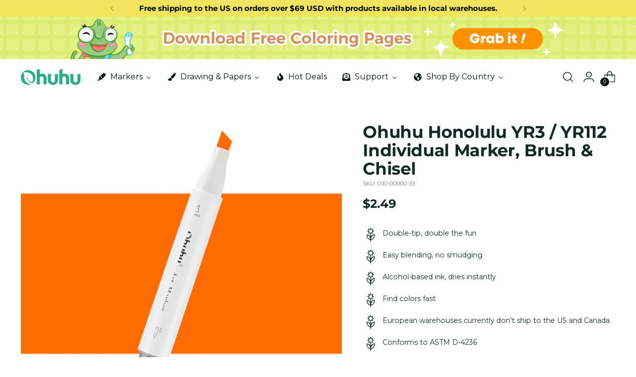

--- FILE ---
content_type: text/html; charset=utf-8
request_url: https://ohuhu.com/products/ohuhu-honolulu-yr3-individual-marker-brush-chisel
body_size: 104621
content:
<!doctype html>

<!--
  ___                 ___           ___           ___
       /  /\                     /__/\         /  /\         /  /\
      /  /:/_                    \  \:\       /  /:/        /  /::\
     /  /:/ /\  ___     ___       \  \:\     /  /:/        /  /:/\:\
    /  /:/ /:/ /__/\   /  /\  ___  \  \:\   /  /:/  ___   /  /:/  \:\
   /__/:/ /:/  \  \:\ /  /:/ /__/\  \__\:\ /__/:/  /  /\ /__/:/ \__\:\
   \  \:\/:/    \  \:\  /:/  \  \:\ /  /:/ \  \:\ /  /:/ \  \:\ /  /:/
    \  \::/      \  \:\/:/    \  \:\  /:/   \  \:\  /:/   \  \:\  /:/
     \  \:\       \  \::/      \  \:\/:/     \  \:\/:/     \  \:\/:/
      \  \:\       \__\/        \  \::/       \  \::/       \  \::/
       \__\/                     \__\/         \__\/         \__\/

  --------------------------------------------------------------------
  #  Stiletto v5.0.1
  #  Documentation: https://help.fluorescent.co/v/stiletto
  #  Purchase: https://themes.shopify.com/themes/stiletto/
  #  A product by Fluorescent: https://fluorescent.co/
  --------------------------------------------------------------------
-->

<html class="no-js" lang="en" style="--announcement-height: 1px;">
  <head>
 
<script src="//ohuhu.com/cdn/shop/files/pandectes-rules.js?v=2380638132648107063"></script>
	
	
	
    <meta name="google-site-verification" content="HUheHRcYc6BXczanOvX6JwveuhQquPox9e-nX_bvnNY" />
    <meta name="msvalidate.01" content="2A35B1B9D4200AF3D9D41EADB08D1B69" />
    <meta charset="UTF-8">
    <meta http-equiv="X-UA-Compatible" content="IE=edge,chrome=1">
    <meta name="viewport" content="width=device-width,initial-scale=1">
    




  <meta name="description" content="Discover Honolulu-YR3 Orange—a double-tip, alcohol-based marker that blends and smudges with ease, and dries instantly. Enjoy an effortless and immersive coloring experience with vivid color definition, allowing you to find and mix colors efficiently. A high-end product for those who enjoy the ultimate creative freedom.">



    <link rel="canonical" href="https://ohuhu.com/products/ohuhu-honolulu-yr3-individual-marker-brush-chisel">
    <link rel="preconnect" href="https://cdn.shopify.com" crossorigin><link rel="shortcut icon" href="//ohuhu.com/cdn/shop/files/icon108.png?crop=center&height=32&v=1716458250&width=32" type="image/png"><title>Ohuhu Honolulu YR3 / YR112 Individual Marker, Brush &amp; Chisel</title>

    





  
  
  
  
  




<meta property="og:url" content="https://ohuhu.com/products/ohuhu-honolulu-yr3-individual-marker-brush-chisel">
<meta property="og:site_name" content="Ohuhu">
<meta property="og:type" content="product">
<meta property="og:title" content="Ohuhu Honolulu YR3 / YR112 Individual Marker, Brush &amp; Chisel">
<meta property="og:description" content="Discover Honolulu-YR3 Orange—a double-tip, alcohol-based marker that blends and smudges with ease, and dries instantly. Enjoy an effortless and immersive coloring experience with vivid color definition, allowing you to find and mix colors efficiently. A high-end product for those who enjoy the ultimate creative freedom.">
<meta property="og:image" content="http://ohuhu.com/cdn/shop/products/YR3.jpg?v=1762472875&width=1024">
<meta property="og:image:secure_url" content="https://ohuhu.com/cdn/shop/products/YR3.jpg?v=1762472875&width=1024">
<meta property="og:price:amount" content="2.49">
<meta property="og:price:currency" content="USD">

<meta name="twitter:title" content="Ohuhu Honolulu YR3 / YR112 Individual Marker, Brush &amp; Chisel">
<meta name="twitter:description" content="Discover Honolulu-YR3 Orange—a double-tip, alcohol-based marker that blends and smudges with ease, and dries instantly. Enjoy an effortless and immersive coloring experience with vivid color definition, allowing you to find and mix colors efficiently. A high-end product for those who enjoy the ultimate creative freedom.">
<meta name="twitter:card" content="summary_large_image">
<meta name="twitter:image" content="https://ohuhu.com/cdn/shop/products/YR3.jpg?v=1762472875&width=1024">
<meta name="twitter:image:width" content="480">
<meta name="twitter:image:height" content="480">


    <script>
  console.log('Stiletto v5.0.1 by Fluorescent');

  document.documentElement.className = document.documentElement.className.replace('no-js', '');
  if (window.matchMedia(`(prefers-reduced-motion: reduce)`) === true || window.matchMedia(`(prefers-reduced-motion: reduce)`).matches === true) {
    document.documentElement.classList.add('prefers-reduced-motion');
  } else {
    document.documentElement.classList.add('do-anim');
  }

  window.theme = {
    version: 'v5.0.1',
    themeName: 'Stiletto',
    moneyFormat: "${{amount}}",
    strings: {
      name: "Ohuhu",
      accessibility: {
        play_video: "Play",
        pause_video: "Pause",
        range_lower: "Lower",
        range_upper: "Upper"
      },
      product: {
        no_shipping_rates: "Shipping rate unavailable",
        country_placeholder: "Country\/Region",
        review: "Write a review"
      },
      products: {
        product: {
          unavailable: "Unavailable",
          unitPrice: "Unit price",
          unitPriceSeparator: "per",
          sku: "SKU"
        }
      },
      cart: {
        editCartNote: "Edit order notes",
        addCartNote: "Add order notes",
        quantityError: "You have the maximum number of this product in your cart"
      },
      pagination: {
        viewing: "You’re viewing {{ of }} of {{ total }}",
        products: "products",
        results: "results"
      }
    },
    routes: {
      root: "/",
      cart: {
        base: "/cart",
        add: "/cart/add",
        change: "/cart/change",
        update: "/cart/update",
        clear: "/cart/clear",
        // Manual routes until Shopify adds support
        shipping: "/cart/shipping_rates",
      },
      // Manual routes until Shopify adds support
      products: "/products",
      productRecommendations: "/recommendations/products",
      predictive_search_url: '/search/suggest',
    },
    icons: {
      chevron: "\u003cspan class=\"icon icon-new icon-chevron \"\u003e\n  \u003csvg viewBox=\"0 0 24 24\" fill=\"none\" xmlns=\"http:\/\/www.w3.org\/2000\/svg\"\u003e\u003cpath d=\"M1.875 7.438 12 17.563 22.125 7.438\" stroke=\"currentColor\" stroke-width=\"2\"\/\u003e\u003c\/svg\u003e\n\u003c\/span\u003e\n",
      close: "\u003cspan class=\"icon icon-new icon-close \"\u003e\n  \u003csvg viewBox=\"0 0 24 24\" fill=\"none\" xmlns=\"http:\/\/www.w3.org\/2000\/svg\"\u003e\u003cpath d=\"M2.66 1.34 2 .68.68 2l.66.66 1.32-1.32zm18.68 21.32.66.66L23.32 22l-.66-.66-1.32 1.32zm1.32-20 .66-.66L22 .68l-.66.66 1.32 1.32zM1.34 21.34.68 22 2 23.32l.66-.66-1.32-1.32zm0-18.68 10 10 1.32-1.32-10-10-1.32 1.32zm11.32 10 10-10-1.32-1.32-10 10 1.32 1.32zm-1.32-1.32-10 10 1.32 1.32 10-10-1.32-1.32zm0 1.32 10 10 1.32-1.32-10-10-1.32 1.32z\" fill=\"currentColor\"\/\u003e\u003c\/svg\u003e\n\u003c\/span\u003e\n",
      zoom: "\u003cspan class=\"icon icon-new icon-zoom \"\u003e\n  \u003csvg viewBox=\"0 0 24 24\" fill=\"none\" xmlns=\"http:\/\/www.w3.org\/2000\/svg\"\u003e\u003cpath d=\"M10.3,19.71c5.21,0,9.44-4.23,9.44-9.44S15.51,.83,10.3,.83,.86,5.05,.86,10.27s4.23,9.44,9.44,9.44Z\" fill=\"none\" stroke=\"currentColor\" stroke-linecap=\"round\" stroke-miterlimit=\"10\" stroke-width=\"1.63\"\/\u003e\n          \u003cpath d=\"M5.05,10.27H15.54\" fill=\"none\" stroke=\"currentColor\" stroke-miterlimit=\"10\" stroke-width=\"1.63\"\/\u003e\n          \u003cpath class=\"cross-up\" d=\"M10.3,5.02V15.51\" fill=\"none\" stroke=\"currentColor\" stroke-miterlimit=\"10\" stroke-width=\"1.63\"\/\u003e\n          \u003cpath d=\"M16.92,16.9l6.49,6.49\" fill=\"none\" stroke=\"currentColor\" stroke-miterlimit=\"10\" stroke-width=\"1.63\"\/\u003e\u003c\/svg\u003e\n\u003c\/span\u003e\n"
    },
    coreData: {
      n: "Stiletto",
      v: "v5.0.1",
    }
  }

  window.theme.searchableFields = "product_type,title,variants.title,vendor";

  
</script>

    <style>
  @font-face {
  font-family: Montserrat;
  font-weight: 700;
  font-style: normal;
  font-display: swap;
  src: url("//ohuhu.com/cdn/fonts/montserrat/montserrat_n7.3c434e22befd5c18a6b4afadb1e3d77c128c7939.woff2") format("woff2"),
       url("//ohuhu.com/cdn/fonts/montserrat/montserrat_n7.5d9fa6e2cae713c8fb539a9876489d86207fe957.woff") format("woff");
}

  @font-face {
  font-family: Montserrat;
  font-weight: 700;
  font-style: normal;
  font-display: swap;
  src: url("//ohuhu.com/cdn/fonts/montserrat/montserrat_n7.3c434e22befd5c18a6b4afadb1e3d77c128c7939.woff2") format("woff2"),
       url("//ohuhu.com/cdn/fonts/montserrat/montserrat_n7.5d9fa6e2cae713c8fb539a9876489d86207fe957.woff") format("woff");
}

  @font-face {
  font-family: Montserrat;
  font-weight: 400;
  font-style: normal;
  font-display: swap;
  src: url("//ohuhu.com/cdn/fonts/montserrat/montserrat_n4.81949fa0ac9fd2021e16436151e8eaa539321637.woff2") format("woff2"),
       url("//ohuhu.com/cdn/fonts/montserrat/montserrat_n4.a6c632ca7b62da89c3594789ba828388aac693fe.woff") format("woff");
}

  @font-face {
  font-family: Montserrat;
  font-weight: 400;
  font-style: normal;
  font-display: swap;
  src: url("//ohuhu.com/cdn/fonts/montserrat/montserrat_n4.81949fa0ac9fd2021e16436151e8eaa539321637.woff2") format("woff2"),
       url("//ohuhu.com/cdn/fonts/montserrat/montserrat_n4.a6c632ca7b62da89c3594789ba828388aac693fe.woff") format("woff");
}

  @font-face {
  font-family: Montserrat;
  font-weight: 700;
  font-style: normal;
  font-display: swap;
  src: url("//ohuhu.com/cdn/fonts/montserrat/montserrat_n7.3c434e22befd5c18a6b4afadb1e3d77c128c7939.woff2") format("woff2"),
       url("//ohuhu.com/cdn/fonts/montserrat/montserrat_n7.5d9fa6e2cae713c8fb539a9876489d86207fe957.woff") format("woff");
}

  @font-face {
  font-family: Montserrat;
  font-weight: 400;
  font-style: italic;
  font-display: swap;
  src: url("//ohuhu.com/cdn/fonts/montserrat/montserrat_i4.5a4ea298b4789e064f62a29aafc18d41f09ae59b.woff2") format("woff2"),
       url("//ohuhu.com/cdn/fonts/montserrat/montserrat_i4.072b5869c5e0ed5b9d2021e4c2af132e16681ad2.woff") format("woff");
}

  @font-face {
  font-family: Montserrat;
  font-weight: 700;
  font-style: italic;
  font-display: swap;
  src: url("//ohuhu.com/cdn/fonts/montserrat/montserrat_i7.a0d4a463df4f146567d871890ffb3c80408e7732.woff2") format("woff2"),
       url("//ohuhu.com/cdn/fonts/montserrat/montserrat_i7.f6ec9f2a0681acc6f8152c40921d2a4d2e1a2c78.woff") format("woff");
}


  :root {
    --color-text: #102b26;
    --color-text-8-percent: rgba(16, 43, 38, 0.08);  
    --color-text-alpha: rgba(16, 43, 38, 0.35);
    --color-text-meta: rgba(16, 43, 38, 0.6);
    --color-text-link: #102b26;
    --color-text-error: #D02F2E;
    --color-text-success: #478947;

    --color-background: #ffffff;
    --color-background-semi-transparent-80: rgba(255, 255, 255, 0.8);
    --color-background-semi-transparent-90: rgba(255, 255, 255, 0.9);

    --color-background-transparent: rgba(255, 255, 255, 0);
    --color-border: #bdbfbf;
    --color-border-meta: rgba(189, 191, 191, 0.6);
    --color-overlay: rgba(0, 0, 0, 0.7);

    --color-background-meta: #f5f5f5;
    --color-background-meta-alpha: rgba(245, 245, 245, 0.6);
    --color-background-darker-meta: #e8e8e8;
    --color-background-darker-meta-alpha: rgba(232, 232, 232, 0.6);
    --color-background-placeholder: #e8e8e8;
    --color-background-placeholder-lighter: #f0f0f0;
    --color-foreground-placeholder: rgba(16, 43, 38, 0.4);

    --color-border-input: #bdbfbf;
    --color-border-input-alpha: rgba(189, 191, 191, 0.25);
    --color-text-input: #102b26;
    --color-text-input-alpha: rgba(16, 43, 38, 0.04);

    --color-text-button: #ffffff;

    --color-background-button: #3c9342;
    --color-background-button-alpha: rgba(60, 147, 66, 0.6);
    --color-background-outline-button-alpha: rgba(60, 147, 66, 0.1);
    --color-background-button-hover: #1e4b21;

    --color-icon: rgba(16, 43, 38, 0.4);
    --color-icon-darker: rgba(16, 43, 38, 0.6);

    --color-text-sale-badge: #C31818;
    --color-background-sold-badge: #414141;
    --color-text-sold-badge: #ffffff;

    --color-text-header: #031612;
    --color-text-header-half-transparent: rgba(3, 22, 18, 0.5);

    --color-background-header: #ffffff;
    --color-background-header-transparent: rgba(255, 255, 255, 0);
    --color-icon-header: #031612;
    --color-shadow-header: rgba(0, 0, 0, 0.15);

    --color-background-footer: #ebf0f2;
    --color-text-footer: #0c231e;
    --color-text-footer-subdued: rgba(12, 35, 30, 0.7);

    --color-products-sale-price: #C31818;
    --color-products-rating-star: #000000;

    --color-products-stock-good: #3c9342;
    --color-products-stock-medium: #A77A06;
    --color-products-stock-bad: #A70100;
    --color-products-stock-bad: #A70100;

    --font-logo: Montserrat, sans-serif;
    --font-logo-weight: 700;
    --font-logo-style: normal;
    --logo-text-transform: uppercase;
    --logo-letter-spacing: 0.0em;

    --font-heading: Montserrat, sans-serif;
    --font-heading-weight: 700;
    --font-heading-style: normal;
    --font-heading-text-transform: none;
    --font-heading-base-letter-spacing: -0.01em;
    --font-heading-base-size: 45px;

    --font-body: Montserrat, sans-serif;
    --font-body-weight: 400;
    --font-body-style: normal;
    --font-body-italic: italic;
    --font-body-bold-weight: 700;
    --font-body-base-letter-spacing: 0.0em;
    --font-body-base-size: 16px;

    /* Typography */
    --line-height-heading: 1.1;
    --line-height-subheading: 1.33;
    --line-height-body: 1.5;

    --logo-font-size: 
clamp(1.96875rem, 1.6191298342541436rem + 1.4917127071823204vw, 2.8125rem)
;

    --font-size-navigation-base: 16px;
    --font-navigation-base-letter-spacing: 0.0em;
    --font-navigation-base-text-transform: none;

    --font-size-heading-display-1: 
clamp(3.54375rem, 3.264053867403315rem + 1.1933701657458562vw, 4.21875rem)
;
    --font-size-heading-display-2: 
clamp(3.1492125rem, 2.900655870165746rem + 1.0605082872928175vw, 3.7490625rem)
;
    --font-size-heading-display-3: 
clamp(2.7560925rem, 2.538563494475138rem + 0.9281237569060774vw, 3.2810625rem)
;
    --font-size-heading-1-base: 
clamp(2.3625rem, 2.17603591160221rem + 0.7955801104972376vw, 2.8125rem)
;
    --font-size-heading-2-base: 
clamp(2.0671875rem, 1.9040314226519337rem + 0.6961325966850829vw, 2.4609375rem)
;
    --font-size-heading-3-base: 
clamp(1.771875rem, 1.6320269337016575rem + 0.5966850828729281vw, 2.109375rem)
;
    --font-size-heading-4-base: 
clamp(1.3773375rem, 1.2686289364640884rem + 0.4638232044198895vw, 1.6396875rem)
;
    --font-size-heading-5-base: 
clamp(1.18125rem, 1.088017955801105rem + 0.3977900552486188vw, 1.40625rem)
;
    --font-size-heading-6-base: 
clamp(0.9828rem, 0.9052309392265193rem + 0.33096132596685085vw, 1.17rem)
;
    --font-size-body-400: 
clamp(1.59936rem, 1.5717467403314918rem + 0.11781657458563537vw, 1.666rem)
;
    --font-size-body-350: 
clamp(1.4928rem, 1.4670265193370167rem + 0.10996685082872927vw, 1.555rem)
;
    --font-size-body-300: 
clamp(1.38624rem, 1.3623062983425414rem + 0.1021171270718232vw, 1.444rem)
;
    --font-size-body-250: 
clamp(1.27968rem, 1.2575860773480663rem + 0.09426740331491712vw, 1.333rem)
;
    --font-size-body-200: 
clamp(1.17312rem, 1.1528658563535912rem + 0.08641767955801105vw, 1.222rem)
;
    --font-size-body-150: 
clamp(1.06656rem, 1.048145635359116rem + 0.07856795580110498vw, 1.111rem)
;
    --font-size-body-100: 
clamp(0.96rem, 0.9434254143646409rem + 0.07071823204419889vw, 1.0rem)
;
    --font-size-body-75: 
clamp(0.85248rem, 0.8377617679558012rem + 0.0627977900552486vw, 0.888rem)
;
    --font-size-body-60: 
clamp(0.789312rem, 0.7756843756906078rem + 0.05814453038674033vw, 0.8222rem)
;
    --font-size-body-50: 
clamp(0.74592rem, 0.733041546961326rem + 0.05494806629834254vw, 0.777rem)
;
    --font-size-body-25: 
clamp(0.69312rem, 0.6811531491712707rem + 0.0510585635359116vw, 0.722rem)
;
    --font-size-body-20: 
clamp(0.63936rem, 0.6283213259668509rem + 0.047098342541436466vw, 0.666rem)
;

    /* Buttons */
    
      --button-padding-multiplier: 0.7;
      --font-size-button: var(--font-size-body-100);
      --font-size-button-x-small: var(--font-size-body-50);
    

    --font-button-text-transform: none;
    --button-letter-spacing: 0.0em;
    --line-height-button: 1.45;

    /* Product badges */
    
      --font-size-product-badge: var(--font-size-body-20);
    

    --font-product-badge-text-transform: uppercase;

    /* Product listing titles */
    
      --font-size-listing-title: var(--font-size-body-100);
    

    --font-product-listing-title-text-transform: none;
    --font-product-listing-title-base-letter-spacing: 0.0em;

    /* Shopify pay specific */
    --payment-terms-background-color: #f5f5f5;
  }

  @supports not (font-size: clamp(10px, 3.3vw, 20px)) {
    :root {
      --logo-font-size: 
2.390625rem
;
      --font-size-heading-display-1: 
3.88125rem
;
      --font-size-heading-display-2: 
3.4491375rem
;
      --font-size-heading-display-3: 
3.0185775rem
;
      --font-size-heading-1-base: 
2.5875rem
;
      --font-size-heading-2-base: 
2.2640625rem
;
      --font-size-heading-3-base: 
1.940625rem
;
      --font-size-heading-4-base: 
1.5085125rem
;
      --font-size-heading-5-base: 
1.29375rem
;
      --font-size-heading-6-base: 
1.0764rem
;
      --font-size-body-400: 
1.63268rem
;
      --font-size-body-350: 
1.5239rem
;
      --font-size-body-300: 
1.41512rem
;
      --font-size-body-250: 
1.30634rem
;
      --font-size-body-200: 
1.19756rem
;
      --font-size-body-150: 
1.08878rem
;
      --font-size-body-100: 
0.98rem
;
      --font-size-body-75: 
0.87024rem
;
      --font-size-body-60: 
0.805756rem
;
      --font-size-body-50: 
0.76146rem
;
      --font-size-body-25: 
0.70756rem
;
      --font-size-body-20: 
0.65268rem
;
    }
  }.product-badge[data-handle="responsible"]{
        color: #3c9342;
      }
    
.product-badge[data-handle="best-seller"]{
        color: #01150f;
      }
    
.product-badge[data-handle="new"]{
        color: #01150f;
      }
    

</style>

<script>
  flu = window.flu || {};
  flu.chunks = {
    photoswipe: "//ohuhu.com/cdn/shop/t/64/assets/photoswipe-chunk.js?v=18659099751219271031754983614",
    swiper: "//ohuhu.com/cdn/shop/t/64/assets/swiper-chunk.js?v=73725226959832986321754983614",
    nouislider: "//ohuhu.com/cdn/shop/t/64/assets/nouislider-chunk.js?v=131351027671466727271754983614",
    polyfillInert: "//ohuhu.com/cdn/shop/t/64/assets/polyfill-inert-chunk.js?v=9775187524458939151754983614",
    polyfillResizeObserver: "//ohuhu.com/cdn/shop/t/64/assets/polyfill-resize-observer-chunk.js?20146",
  };
</script>





  <script type="module" src="//ohuhu.com/cdn/shop/t/64/assets/theme.min.js?v=143006425001493589181754983614"></script>










<script defer>
  var defineVH = function () {
    document.documentElement.style.setProperty('--vh', window.innerHeight * 0.01 + 'px');
  };
  window.addEventListener('resize', defineVH);
  window.addEventListener('orientationchange', defineVH);
  defineVH();
</script>

<link href="//ohuhu.com/cdn/shop/t/64/assets/theme.css?v=107233284713680790301754983614" rel="stylesheet" type="text/css" media="all" />


  <link href="//ohuhu.com/cdn/shop/t/64/assets/custom.css?v=99967388592894543241755604808" rel="stylesheet" type="text/css" media="all" />

<script>window.performance && window.performance.mark && window.performance.mark('shopify.content_for_header.start');</script><meta name="facebook-domain-verification" content="bf5flr4ooik8rdnyceou9qu6a0fa4z">
<meta id="shopify-digital-wallet" name="shopify-digital-wallet" content="/55542120735/digital_wallets/dialog">
<meta name="shopify-checkout-api-token" content="546c7a59f7b1eb123191efdc4daf4a4f">
<meta id="in-context-paypal-metadata" data-shop-id="55542120735" data-venmo-supported="false" data-environment="production" data-locale="en_US" data-paypal-v4="true" data-currency="USD">
<link rel="alternate" hreflang="x-default" href="https://ohuhu.com/products/ohuhu-honolulu-yr3-individual-marker-brush-chisel">
<link rel="alternate" hreflang="en-AU" href="https://au.ohuhu.com/products/ohuhu-honolulu-yr3-individual-marker-brush-chisel">
<link rel="alternate" hreflang="en-BR" href="https://br.ohuhu.com/products/ohuhu-honolulu-yr3-individual-marker-brush-chisel">
<link rel="alternate" hreflang="en-CA" href="https://ca.ohuhu.com/products/ohuhu-honolulu-yr3-individual-marker-brush-chisel">
<link rel="alternate" hreflang="en-ES" href="https://eu.ohuhu.com/products/ohuhu-honolulu-yr3-individual-marker-brush-chisel">
<link rel="alternate" hreflang="en-BE" href="https://eu.ohuhu.com/products/ohuhu-honolulu-yr3-individual-marker-brush-chisel">
<link rel="alternate" hreflang="en-DK" href="https://eu.ohuhu.com/products/ohuhu-honolulu-yr3-individual-marker-brush-chisel">
<link rel="alternate" hreflang="en-HU" href="https://eu.ohuhu.com/products/ohuhu-honolulu-yr3-individual-marker-brush-chisel">
<link rel="alternate" hreflang="en-CZ" href="https://eu.ohuhu.com/products/ohuhu-honolulu-yr3-individual-marker-brush-chisel">
<link rel="alternate" hreflang="en-PT" href="https://eu.ohuhu.com/products/ohuhu-honolulu-yr3-individual-marker-brush-chisel">
<link rel="alternate" hreflang="en-AT" href="https://eu.ohuhu.com/products/ohuhu-honolulu-yr3-individual-marker-brush-chisel">
<link rel="alternate" hreflang="en-PL" href="https://eu.ohuhu.com/products/ohuhu-honolulu-yr3-individual-marker-brush-chisel">
<link rel="alternate" hreflang="en-SI" href="https://eu.ohuhu.com/products/ohuhu-honolulu-yr3-individual-marker-brush-chisel">
<link rel="alternate" hreflang="en-SK" href="https://eu.ohuhu.com/products/ohuhu-honolulu-yr3-individual-marker-brush-chisel">
<link rel="alternate" hreflang="en-FI" href="https://eu.ohuhu.com/products/ohuhu-honolulu-yr3-individual-marker-brush-chisel">
<link rel="alternate" hreflang="en-IT" href="https://eu.ohuhu.com/products/ohuhu-honolulu-yr3-individual-marker-brush-chisel">
<link rel="alternate" hreflang="en-GR" href="https://eu.ohuhu.com/products/ohuhu-honolulu-yr3-individual-marker-brush-chisel">
<link rel="alternate" hreflang="en-SE" href="https://eu.ohuhu.com/products/ohuhu-honolulu-yr3-individual-marker-brush-chisel">
<link rel="alternate" hreflang="en-NL" href="https://eu.ohuhu.com/products/ohuhu-honolulu-yr3-individual-marker-brush-chisel">
<link rel="alternate" hreflang="en-LT" href="https://eu.ohuhu.com/products/ohuhu-honolulu-yr3-individual-marker-brush-chisel">
<link rel="alternate" hreflang="en-HR" href="https://eu.ohuhu.com/products/ohuhu-honolulu-yr3-individual-marker-brush-chisel">
<link rel="alternate" hreflang="en-BG" href="https://eu.ohuhu.com/products/ohuhu-honolulu-yr3-individual-marker-brush-chisel">
<link rel="alternate" hreflang="en-EE" href="https://eu.ohuhu.com/products/ohuhu-honolulu-yr3-individual-marker-brush-chisel">
<link rel="alternate" hreflang="en-LV" href="https://eu.ohuhu.com/products/ohuhu-honolulu-yr3-individual-marker-brush-chisel">
<link rel="alternate" hreflang="en-MT" href="https://eu.ohuhu.com/products/ohuhu-honolulu-yr3-individual-marker-brush-chisel">
<link rel="alternate" hreflang="en-CY" href="https://eu.ohuhu.com/products/ohuhu-honolulu-yr3-individual-marker-brush-chisel">
<link rel="alternate" hreflang="en-BY" href="https://eu.ohuhu.com/products/ohuhu-honolulu-yr3-individual-marker-brush-chisel">
<link rel="alternate" hreflang="en-AM" href="https://eu.ohuhu.com/products/ohuhu-honolulu-yr3-individual-marker-brush-chisel">
<link rel="alternate" hreflang="en-BA" href="https://eu.ohuhu.com/products/ohuhu-honolulu-yr3-individual-marker-brush-chisel">
<link rel="alternate" hreflang="en-FO" href="https://eu.ohuhu.com/products/ohuhu-honolulu-yr3-individual-marker-brush-chisel">
<link rel="alternate" hreflang="en-FR" href="https://eu.ohuhu.com/products/ohuhu-honolulu-yr3-individual-marker-brush-chisel">
<link rel="alternate" hreflang="en-GE" href="https://eu.ohuhu.com/products/ohuhu-honolulu-yr3-individual-marker-brush-chisel">
<link rel="alternate" hreflang="en-DE" href="https://eu.ohuhu.com/products/ohuhu-honolulu-yr3-individual-marker-brush-chisel">
<link rel="alternate" hreflang="en-GL" href="https://eu.ohuhu.com/products/ohuhu-honolulu-yr3-individual-marker-brush-chisel">
<link rel="alternate" hreflang="en-GP" href="https://eu.ohuhu.com/products/ohuhu-honolulu-yr3-individual-marker-brush-chisel">
<link rel="alternate" hreflang="en-GG" href="https://eu.ohuhu.com/products/ohuhu-honolulu-yr3-individual-marker-brush-chisel">
<link rel="alternate" hreflang="en-IS" href="https://eu.ohuhu.com/products/ohuhu-honolulu-yr3-individual-marker-brush-chisel">
<link rel="alternate" hreflang="en-IE" href="https://eu.ohuhu.com/products/ohuhu-honolulu-yr3-individual-marker-brush-chisel">
<link rel="alternate" hreflang="en-JE" href="https://eu.ohuhu.com/products/ohuhu-honolulu-yr3-individual-marker-brush-chisel">
<link rel="alternate" hreflang="en-LI" href="https://eu.ohuhu.com/products/ohuhu-honolulu-yr3-individual-marker-brush-chisel">
<link rel="alternate" hreflang="en-LU" href="https://eu.ohuhu.com/products/ohuhu-honolulu-yr3-individual-marker-brush-chisel">
<link rel="alternate" hreflang="en-MK" href="https://eu.ohuhu.com/products/ohuhu-honolulu-yr3-individual-marker-brush-chisel">
<link rel="alternate" hreflang="en-YT" href="https://eu.ohuhu.com/products/ohuhu-honolulu-yr3-individual-marker-brush-chisel">
<link rel="alternate" hreflang="en-ME" href="https://eu.ohuhu.com/products/ohuhu-honolulu-yr3-individual-marker-brush-chisel">
<link rel="alternate" hreflang="en-RS" href="https://eu.ohuhu.com/products/ohuhu-honolulu-yr3-individual-marker-brush-chisel">
<link rel="alternate" hreflang="en-SJ" href="https://eu.ohuhu.com/products/ohuhu-honolulu-yr3-individual-marker-brush-chisel">
<link rel="alternate" hreflang="en-CH" href="https://eu.ohuhu.com/products/ohuhu-honolulu-yr3-individual-marker-brush-chisel">
<link rel="alternate" hreflang="en-UA" href="https://eu.ohuhu.com/products/ohuhu-honolulu-yr3-individual-marker-brush-chisel">
<link rel="alternate" hreflang="en-NO" href="https://eu.ohuhu.com/products/ohuhu-honolulu-yr3-individual-marker-brush-chisel">
<link rel="alternate" hreflang="en-RO" href="https://eu.ohuhu.com/products/ohuhu-honolulu-yr3-individual-marker-brush-chisel">
<link rel="alternate" hreflang="en-IM" href="https://eu.ohuhu.com/products/ohuhu-honolulu-yr3-individual-marker-brush-chisel">
<link rel="alternate" hreflang="en-AE" href="https://global.ohuhu.com/products/ohuhu-honolulu-yr3-individual-marker-brush-chisel">
<link rel="alternate" hreflang="en-IL" href="https://global.ohuhu.com/products/ohuhu-honolulu-yr3-individual-marker-brush-chisel">
<link rel="alternate" hreflang="en-JP" href="https://global.ohuhu.com/products/ohuhu-honolulu-yr3-individual-marker-brush-chisel">
<link rel="alternate" hreflang="en-KR" href="https://global.ohuhu.com/products/ohuhu-honolulu-yr3-individual-marker-brush-chisel">
<link rel="alternate" hreflang="en-MY" href="https://global.ohuhu.com/products/ohuhu-honolulu-yr3-individual-marker-brush-chisel">
<link rel="alternate" hreflang="en-NZ" href="https://global.ohuhu.com/products/ohuhu-honolulu-yr3-individual-marker-brush-chisel">
<link rel="alternate" hreflang="en-SG" href="https://global.ohuhu.com/products/ohuhu-honolulu-yr3-individual-marker-brush-chisel">
<link rel="alternate" hreflang="en-DZ" href="https://global.ohuhu.com/products/ohuhu-honolulu-yr3-individual-marker-brush-chisel">
<link rel="alternate" hreflang="en-AO" href="https://global.ohuhu.com/products/ohuhu-honolulu-yr3-individual-marker-brush-chisel">
<link rel="alternate" hreflang="en-BJ" href="https://global.ohuhu.com/products/ohuhu-honolulu-yr3-individual-marker-brush-chisel">
<link rel="alternate" hreflang="en-BW" href="https://global.ohuhu.com/products/ohuhu-honolulu-yr3-individual-marker-brush-chisel">
<link rel="alternate" hreflang="en-BF" href="https://global.ohuhu.com/products/ohuhu-honolulu-yr3-individual-marker-brush-chisel">
<link rel="alternate" hreflang="en-CM" href="https://global.ohuhu.com/products/ohuhu-honolulu-yr3-individual-marker-brush-chisel">
<link rel="alternate" hreflang="en-CF" href="https://global.ohuhu.com/products/ohuhu-honolulu-yr3-individual-marker-brush-chisel">
<link rel="alternate" hreflang="en-TD" href="https://global.ohuhu.com/products/ohuhu-honolulu-yr3-individual-marker-brush-chisel">
<link rel="alternate" hreflang="en-CG" href="https://global.ohuhu.com/products/ohuhu-honolulu-yr3-individual-marker-brush-chisel">
<link rel="alternate" hreflang="en-CD" href="https://global.ohuhu.com/products/ohuhu-honolulu-yr3-individual-marker-brush-chisel">
<link rel="alternate" hreflang="en-DJ" href="https://global.ohuhu.com/products/ohuhu-honolulu-yr3-individual-marker-brush-chisel">
<link rel="alternate" hreflang="en-EG" href="https://global.ohuhu.com/products/ohuhu-honolulu-yr3-individual-marker-brush-chisel">
<link rel="alternate" hreflang="en-GQ" href="https://global.ohuhu.com/products/ohuhu-honolulu-yr3-individual-marker-brush-chisel">
<link rel="alternate" hreflang="en-ER" href="https://global.ohuhu.com/products/ohuhu-honolulu-yr3-individual-marker-brush-chisel">
<link rel="alternate" hreflang="en-ET" href="https://global.ohuhu.com/products/ohuhu-honolulu-yr3-individual-marker-brush-chisel">
<link rel="alternate" hreflang="en-GA" href="https://global.ohuhu.com/products/ohuhu-honolulu-yr3-individual-marker-brush-chisel">
<link rel="alternate" hreflang="en-GM" href="https://global.ohuhu.com/products/ohuhu-honolulu-yr3-individual-marker-brush-chisel">
<link rel="alternate" hreflang="en-GH" href="https://global.ohuhu.com/products/ohuhu-honolulu-yr3-individual-marker-brush-chisel">
<link rel="alternate" hreflang="en-GN" href="https://global.ohuhu.com/products/ohuhu-honolulu-yr3-individual-marker-brush-chisel">
<link rel="alternate" hreflang="en-KE" href="https://global.ohuhu.com/products/ohuhu-honolulu-yr3-individual-marker-brush-chisel">
<link rel="alternate" hreflang="en-LS" href="https://global.ohuhu.com/products/ohuhu-honolulu-yr3-individual-marker-brush-chisel">
<link rel="alternate" hreflang="en-LY" href="https://global.ohuhu.com/products/ohuhu-honolulu-yr3-individual-marker-brush-chisel">
<link rel="alternate" hreflang="en-MW" href="https://global.ohuhu.com/products/ohuhu-honolulu-yr3-individual-marker-brush-chisel">
<link rel="alternate" hreflang="en-ML" href="https://global.ohuhu.com/products/ohuhu-honolulu-yr3-individual-marker-brush-chisel">
<link rel="alternate" hreflang="en-MU" href="https://global.ohuhu.com/products/ohuhu-honolulu-yr3-individual-marker-brush-chisel">
<link rel="alternate" hreflang="en-MA" href="https://global.ohuhu.com/products/ohuhu-honolulu-yr3-individual-marker-brush-chisel">
<link rel="alternate" hreflang="en-MZ" href="https://global.ohuhu.com/products/ohuhu-honolulu-yr3-individual-marker-brush-chisel">
<link rel="alternate" hreflang="en-NA" href="https://global.ohuhu.com/products/ohuhu-honolulu-yr3-individual-marker-brush-chisel">
<link rel="alternate" hreflang="en-NE" href="https://global.ohuhu.com/products/ohuhu-honolulu-yr3-individual-marker-brush-chisel">
<link rel="alternate" hreflang="en-NG" href="https://global.ohuhu.com/products/ohuhu-honolulu-yr3-individual-marker-brush-chisel">
<link rel="alternate" hreflang="en-RW" href="https://global.ohuhu.com/products/ohuhu-honolulu-yr3-individual-marker-brush-chisel">
<link rel="alternate" hreflang="en-SN" href="https://global.ohuhu.com/products/ohuhu-honolulu-yr3-individual-marker-brush-chisel">
<link rel="alternate" hreflang="en-SC" href="https://global.ohuhu.com/products/ohuhu-honolulu-yr3-individual-marker-brush-chisel">
<link rel="alternate" hreflang="en-SL" href="https://global.ohuhu.com/products/ohuhu-honolulu-yr3-individual-marker-brush-chisel">
<link rel="alternate" hreflang="en-ZA" href="https://global.ohuhu.com/products/ohuhu-honolulu-yr3-individual-marker-brush-chisel">
<link rel="alternate" hreflang="en-SD" href="https://global.ohuhu.com/products/ohuhu-honolulu-yr3-individual-marker-brush-chisel">
<link rel="alternate" hreflang="en-TZ" href="https://global.ohuhu.com/products/ohuhu-honolulu-yr3-individual-marker-brush-chisel">
<link rel="alternate" hreflang="en-TG" href="https://global.ohuhu.com/products/ohuhu-honolulu-yr3-individual-marker-brush-chisel">
<link rel="alternate" hreflang="en-TN" href="https://global.ohuhu.com/products/ohuhu-honolulu-yr3-individual-marker-brush-chisel">
<link rel="alternate" hreflang="en-UG" href="https://global.ohuhu.com/products/ohuhu-honolulu-yr3-individual-marker-brush-chisel">
<link rel="alternate" hreflang="en-ZM" href="https://global.ohuhu.com/products/ohuhu-honolulu-yr3-individual-marker-brush-chisel">
<link rel="alternate" hreflang="en-ZW" href="https://global.ohuhu.com/products/ohuhu-honolulu-yr3-individual-marker-brush-chisel">
<link rel="alternate" hreflang="en-AF" href="https://global.ohuhu.com/products/ohuhu-honolulu-yr3-individual-marker-brush-chisel">
<link rel="alternate" hreflang="en-AZ" href="https://global.ohuhu.com/products/ohuhu-honolulu-yr3-individual-marker-brush-chisel">
<link rel="alternate" hreflang="en-BH" href="https://global.ohuhu.com/products/ohuhu-honolulu-yr3-individual-marker-brush-chisel">
<link rel="alternate" hreflang="en-BD" href="https://global.ohuhu.com/products/ohuhu-honolulu-yr3-individual-marker-brush-chisel">
<link rel="alternate" hreflang="en-BT" href="https://global.ohuhu.com/products/ohuhu-honolulu-yr3-individual-marker-brush-chisel">
<link rel="alternate" hreflang="en-IO" href="https://global.ohuhu.com/products/ohuhu-honolulu-yr3-individual-marker-brush-chisel">
<link rel="alternate" hreflang="en-BN" href="https://global.ohuhu.com/products/ohuhu-honolulu-yr3-individual-marker-brush-chisel">
<link rel="alternate" hreflang="en-KH" href="https://global.ohuhu.com/products/ohuhu-honolulu-yr3-individual-marker-brush-chisel">
<link rel="alternate" hreflang="en-CX" href="https://global.ohuhu.com/products/ohuhu-honolulu-yr3-individual-marker-brush-chisel">
<link rel="alternate" hreflang="en-CC" href="https://global.ohuhu.com/products/ohuhu-honolulu-yr3-individual-marker-brush-chisel">
<link rel="alternate" hreflang="en-IN" href="https://global.ohuhu.com/products/ohuhu-honolulu-yr3-individual-marker-brush-chisel">
<link rel="alternate" hreflang="en-ID" href="https://global.ohuhu.com/products/ohuhu-honolulu-yr3-individual-marker-brush-chisel">
<link rel="alternate" hreflang="en-IQ" href="https://global.ohuhu.com/products/ohuhu-honolulu-yr3-individual-marker-brush-chisel">
<link rel="alternate" hreflang="en-JO" href="https://global.ohuhu.com/products/ohuhu-honolulu-yr3-individual-marker-brush-chisel">
<link rel="alternate" hreflang="en-KZ" href="https://global.ohuhu.com/products/ohuhu-honolulu-yr3-individual-marker-brush-chisel">
<link rel="alternate" hreflang="en-KW" href="https://global.ohuhu.com/products/ohuhu-honolulu-yr3-individual-marker-brush-chisel">
<link rel="alternate" hreflang="en-KG" href="https://global.ohuhu.com/products/ohuhu-honolulu-yr3-individual-marker-brush-chisel">
<link rel="alternate" hreflang="en-LA" href="https://global.ohuhu.com/products/ohuhu-honolulu-yr3-individual-marker-brush-chisel">
<link rel="alternate" hreflang="en-LB" href="https://global.ohuhu.com/products/ohuhu-honolulu-yr3-individual-marker-brush-chisel">
<link rel="alternate" hreflang="en-MO" href="https://global.ohuhu.com/products/ohuhu-honolulu-yr3-individual-marker-brush-chisel">
<link rel="alternate" hreflang="en-MV" href="https://global.ohuhu.com/products/ohuhu-honolulu-yr3-individual-marker-brush-chisel">
<link rel="alternate" hreflang="en-MN" href="https://global.ohuhu.com/products/ohuhu-honolulu-yr3-individual-marker-brush-chisel">
<link rel="alternate" hreflang="en-MM" href="https://global.ohuhu.com/products/ohuhu-honolulu-yr3-individual-marker-brush-chisel">
<link rel="alternate" hreflang="en-NP" href="https://global.ohuhu.com/products/ohuhu-honolulu-yr3-individual-marker-brush-chisel">
<link rel="alternate" hreflang="en-OM" href="https://global.ohuhu.com/products/ohuhu-honolulu-yr3-individual-marker-brush-chisel">
<link rel="alternate" hreflang="en-PK" href="https://global.ohuhu.com/products/ohuhu-honolulu-yr3-individual-marker-brush-chisel">
<link rel="alternate" hreflang="en-PS" href="https://global.ohuhu.com/products/ohuhu-honolulu-yr3-individual-marker-brush-chisel">
<link rel="alternate" hreflang="en-PH" href="https://global.ohuhu.com/products/ohuhu-honolulu-yr3-individual-marker-brush-chisel">
<link rel="alternate" hreflang="en-QA" href="https://global.ohuhu.com/products/ohuhu-honolulu-yr3-individual-marker-brush-chisel">
<link rel="alternate" hreflang="en-RU" href="https://global.ohuhu.com/products/ohuhu-honolulu-yr3-individual-marker-brush-chisel">
<link rel="alternate" hreflang="en-SA" href="https://global.ohuhu.com/products/ohuhu-honolulu-yr3-individual-marker-brush-chisel">
<link rel="alternate" hreflang="en-LK" href="https://global.ohuhu.com/products/ohuhu-honolulu-yr3-individual-marker-brush-chisel">
<link rel="alternate" hreflang="en-TW" href="https://global.ohuhu.com/products/ohuhu-honolulu-yr3-individual-marker-brush-chisel">
<link rel="alternate" hreflang="en-TJ" href="https://global.ohuhu.com/products/ohuhu-honolulu-yr3-individual-marker-brush-chisel">
<link rel="alternate" hreflang="en-TH" href="https://global.ohuhu.com/products/ohuhu-honolulu-yr3-individual-marker-brush-chisel">
<link rel="alternate" hreflang="en-TM" href="https://global.ohuhu.com/products/ohuhu-honolulu-yr3-individual-marker-brush-chisel">
<link rel="alternate" hreflang="en-UZ" href="https://global.ohuhu.com/products/ohuhu-honolulu-yr3-individual-marker-brush-chisel">
<link rel="alternate" hreflang="en-VN" href="https://global.ohuhu.com/products/ohuhu-honolulu-yr3-individual-marker-brush-chisel">
<link rel="alternate" hreflang="en-YE" href="https://global.ohuhu.com/products/ohuhu-honolulu-yr3-individual-marker-brush-chisel">
<link rel="alternate" hreflang="en-AI" href="https://global.ohuhu.com/products/ohuhu-honolulu-yr3-individual-marker-brush-chisel">
<link rel="alternate" hreflang="en-AG" href="https://global.ohuhu.com/products/ohuhu-honolulu-yr3-individual-marker-brush-chisel">
<link rel="alternate" hreflang="en-AW" href="https://global.ohuhu.com/products/ohuhu-honolulu-yr3-individual-marker-brush-chisel">
<link rel="alternate" hreflang="en-BS" href="https://global.ohuhu.com/products/ohuhu-honolulu-yr3-individual-marker-brush-chisel">
<link rel="alternate" hreflang="en-BB" href="https://global.ohuhu.com/products/ohuhu-honolulu-yr3-individual-marker-brush-chisel">
<link rel="alternate" hreflang="en-BZ" href="https://global.ohuhu.com/products/ohuhu-honolulu-yr3-individual-marker-brush-chisel">
<link rel="alternate" hreflang="en-BM" href="https://global.ohuhu.com/products/ohuhu-honolulu-yr3-individual-marker-brush-chisel">
<link rel="alternate" hreflang="en-VG" href="https://global.ohuhu.com/products/ohuhu-honolulu-yr3-individual-marker-brush-chisel">
<link rel="alternate" hreflang="en-KY" href="https://global.ohuhu.com/products/ohuhu-honolulu-yr3-individual-marker-brush-chisel">
<link rel="alternate" hreflang="en-CR" href="https://global.ohuhu.com/products/ohuhu-honolulu-yr3-individual-marker-brush-chisel">
<link rel="alternate" hreflang="en-CW" href="https://global.ohuhu.com/products/ohuhu-honolulu-yr3-individual-marker-brush-chisel">
<link rel="alternate" hreflang="en-DM" href="https://global.ohuhu.com/products/ohuhu-honolulu-yr3-individual-marker-brush-chisel">
<link rel="alternate" hreflang="en-DO" href="https://global.ohuhu.com/products/ohuhu-honolulu-yr3-individual-marker-brush-chisel">
<link rel="alternate" hreflang="en-SV" href="https://global.ohuhu.com/products/ohuhu-honolulu-yr3-individual-marker-brush-chisel">
<link rel="alternate" hreflang="en-GD" href="https://global.ohuhu.com/products/ohuhu-honolulu-yr3-individual-marker-brush-chisel">
<link rel="alternate" hreflang="en-GT" href="https://global.ohuhu.com/products/ohuhu-honolulu-yr3-individual-marker-brush-chisel">
<link rel="alternate" hreflang="en-HT" href="https://global.ohuhu.com/products/ohuhu-honolulu-yr3-individual-marker-brush-chisel">
<link rel="alternate" hreflang="en-HN" href="https://global.ohuhu.com/products/ohuhu-honolulu-yr3-individual-marker-brush-chisel">
<link rel="alternate" hreflang="en-JM" href="https://global.ohuhu.com/products/ohuhu-honolulu-yr3-individual-marker-brush-chisel">
<link rel="alternate" hreflang="en-MQ" href="https://global.ohuhu.com/products/ohuhu-honolulu-yr3-individual-marker-brush-chisel">
<link rel="alternate" hreflang="en-MS" href="https://global.ohuhu.com/products/ohuhu-honolulu-yr3-individual-marker-brush-chisel">
<link rel="alternate" hreflang="en-NI" href="https://global.ohuhu.com/products/ohuhu-honolulu-yr3-individual-marker-brush-chisel">
<link rel="alternate" hreflang="en-PA" href="https://global.ohuhu.com/products/ohuhu-honolulu-yr3-individual-marker-brush-chisel">
<link rel="alternate" hreflang="en-SX" href="https://global.ohuhu.com/products/ohuhu-honolulu-yr3-individual-marker-brush-chisel">
<link rel="alternate" hreflang="en-BL" href="https://global.ohuhu.com/products/ohuhu-honolulu-yr3-individual-marker-brush-chisel">
<link rel="alternate" hreflang="en-KN" href="https://global.ohuhu.com/products/ohuhu-honolulu-yr3-individual-marker-brush-chisel">
<link rel="alternate" hreflang="en-LC" href="https://global.ohuhu.com/products/ohuhu-honolulu-yr3-individual-marker-brush-chisel">
<link rel="alternate" hreflang="en-MF" href="https://global.ohuhu.com/products/ohuhu-honolulu-yr3-individual-marker-brush-chisel">
<link rel="alternate" hreflang="en-PM" href="https://global.ohuhu.com/products/ohuhu-honolulu-yr3-individual-marker-brush-chisel">
<link rel="alternate" hreflang="en-VC" href="https://global.ohuhu.com/products/ohuhu-honolulu-yr3-individual-marker-brush-chisel">
<link rel="alternate" hreflang="en-TT" href="https://global.ohuhu.com/products/ohuhu-honolulu-yr3-individual-marker-brush-chisel">
<link rel="alternate" hreflang="en-TC" href="https://global.ohuhu.com/products/ohuhu-honolulu-yr3-individual-marker-brush-chisel">
<link rel="alternate" hreflang="en-UM" href="https://global.ohuhu.com/products/ohuhu-honolulu-yr3-individual-marker-brush-chisel">
<link rel="alternate" hreflang="en-AX" href="https://global.ohuhu.com/products/ohuhu-honolulu-yr3-individual-marker-brush-chisel">
<link rel="alternate" hreflang="en-AL" href="https://global.ohuhu.com/products/ohuhu-honolulu-yr3-individual-marker-brush-chisel">
<link rel="alternate" hreflang="en-AD" href="https://global.ohuhu.com/products/ohuhu-honolulu-yr3-individual-marker-brush-chisel">
<link rel="alternate" hreflang="en-GI" href="https://global.ohuhu.com/products/ohuhu-honolulu-yr3-individual-marker-brush-chisel">
<link rel="alternate" hreflang="en-MD" href="https://global.ohuhu.com/products/ohuhu-honolulu-yr3-individual-marker-brush-chisel">
<link rel="alternate" hreflang="en-MC" href="https://global.ohuhu.com/products/ohuhu-honolulu-yr3-individual-marker-brush-chisel">
<link rel="alternate" hreflang="en-SM" href="https://global.ohuhu.com/products/ohuhu-honolulu-yr3-individual-marker-brush-chisel">
<link rel="alternate" hreflang="en-VA" href="https://global.ohuhu.com/products/ohuhu-honolulu-yr3-individual-marker-brush-chisel">
<link rel="alternate" hreflang="en-FJ" href="https://global.ohuhu.com/products/ohuhu-honolulu-yr3-individual-marker-brush-chisel">
<link rel="alternate" hreflang="en-NC" href="https://global.ohuhu.com/products/ohuhu-honolulu-yr3-individual-marker-brush-chisel">
<link rel="alternate" hreflang="en-NU" href="https://global.ohuhu.com/products/ohuhu-honolulu-yr3-individual-marker-brush-chisel">
<link rel="alternate" hreflang="en-TL" href="https://global.ohuhu.com/products/ohuhu-honolulu-yr3-individual-marker-brush-chisel">
<link rel="alternate" hreflang="en-TO" href="https://global.ohuhu.com/products/ohuhu-honolulu-yr3-individual-marker-brush-chisel">
<link rel="alternate" hreflang="en-TV" href="https://global.ohuhu.com/products/ohuhu-honolulu-yr3-individual-marker-brush-chisel">
<link rel="alternate" hreflang="en-VU" href="https://global.ohuhu.com/products/ohuhu-honolulu-yr3-individual-marker-brush-chisel">
<link rel="alternate" hreflang="en-AR" href="https://global.ohuhu.com/products/ohuhu-honolulu-yr3-individual-marker-brush-chisel">
<link rel="alternate" hreflang="en-BO" href="https://global.ohuhu.com/products/ohuhu-honolulu-yr3-individual-marker-brush-chisel">
<link rel="alternate" hreflang="en-BQ" href="https://global.ohuhu.com/products/ohuhu-honolulu-yr3-individual-marker-brush-chisel">
<link rel="alternate" hreflang="en-CL" href="https://global.ohuhu.com/products/ohuhu-honolulu-yr3-individual-marker-brush-chisel">
<link rel="alternate" hreflang="en-CO" href="https://global.ohuhu.com/products/ohuhu-honolulu-yr3-individual-marker-brush-chisel">
<link rel="alternate" hreflang="en-EC" href="https://global.ohuhu.com/products/ohuhu-honolulu-yr3-individual-marker-brush-chisel">
<link rel="alternate" hreflang="en-FK" href="https://global.ohuhu.com/products/ohuhu-honolulu-yr3-individual-marker-brush-chisel">
<link rel="alternate" hreflang="en-GF" href="https://global.ohuhu.com/products/ohuhu-honolulu-yr3-individual-marker-brush-chisel">
<link rel="alternate" hreflang="en-GY" href="https://global.ohuhu.com/products/ohuhu-honolulu-yr3-individual-marker-brush-chisel">
<link rel="alternate" hreflang="en-PY" href="https://global.ohuhu.com/products/ohuhu-honolulu-yr3-individual-marker-brush-chisel">
<link rel="alternate" hreflang="en-PE" href="https://global.ohuhu.com/products/ohuhu-honolulu-yr3-individual-marker-brush-chisel">
<link rel="alternate" hreflang="en-SR" href="https://global.ohuhu.com/products/ohuhu-honolulu-yr3-individual-marker-brush-chisel">
<link rel="alternate" hreflang="en-UY" href="https://global.ohuhu.com/products/ohuhu-honolulu-yr3-individual-marker-brush-chisel">
<link rel="alternate" hreflang="en-VE" href="https://global.ohuhu.com/products/ohuhu-honolulu-yr3-individual-marker-brush-chisel">
<link rel="alternate" hreflang="en-HK" href="https://global.ohuhu.com/products/ohuhu-honolulu-yr3-individual-marker-brush-chisel">
<link rel="alternate" hreflang="en-TR" href="https://global.ohuhu.com/products/ohuhu-honolulu-yr3-individual-marker-brush-chisel">
<link rel="alternate" hreflang="en-RE" href="https://global.ohuhu.com/products/ohuhu-honolulu-yr3-individual-marker-brush-chisel">
<link rel="alternate" hreflang="en-MX" href="https://mx.ohuhu.com/products/ohuhu-honolulu-yr3-individual-marker-brush-chisel">
<link rel="alternate" hreflang="en-US" href="https://ohuhu.com/products/ohuhu-honolulu-yr3-individual-marker-brush-chisel">
<link rel="alternate" hreflang="en-GB" href="https://uk.ohuhu.com/products/ohuhu-honolulu-yr3-individual-marker-brush-chisel">
<link rel="alternate" type="application/json+oembed" href="https://ohuhu.com/products/ohuhu-honolulu-yr3-individual-marker-brush-chisel.oembed">
<script async="async" src="/checkouts/internal/preloads.js?locale=en-US"></script>
<link rel="preconnect" href="https://shop.app" crossorigin="anonymous">
<script async="async" src="https://shop.app/checkouts/internal/preloads.js?locale=en-US&shop_id=55542120735" crossorigin="anonymous"></script>
<script id="apple-pay-shop-capabilities" type="application/json">{"shopId":55542120735,"countryCode":"US","currencyCode":"USD","merchantCapabilities":["supports3DS"],"merchantId":"gid:\/\/shopify\/Shop\/55542120735","merchantName":"Ohuhu","requiredBillingContactFields":["postalAddress","email","phone"],"requiredShippingContactFields":["postalAddress","email","phone"],"shippingType":"shipping","supportedNetworks":["visa","masterCard","amex","discover","elo","jcb"],"total":{"type":"pending","label":"Ohuhu","amount":"1.00"},"shopifyPaymentsEnabled":true,"supportsSubscriptions":true}</script>
<script id="shopify-features" type="application/json">{"accessToken":"546c7a59f7b1eb123191efdc4daf4a4f","betas":["rich-media-storefront-analytics"],"domain":"ohuhu.com","predictiveSearch":true,"shopId":55542120735,"locale":"en"}</script>
<script>var Shopify = Shopify || {};
Shopify.shop = "ohuhu-store.myshopify.com";
Shopify.locale = "en";
Shopify.currency = {"active":"USD","rate":"1.0"};
Shopify.country = "US";
Shopify.theme = {"name":"Updated Pure V2","id":177752473887,"schema_name":"Stiletto","schema_version":"5.0.1","theme_store_id":1621,"role":"main"};
Shopify.theme.handle = "null";
Shopify.theme.style = {"id":null,"handle":null};
Shopify.cdnHost = "ohuhu.com/cdn";
Shopify.routes = Shopify.routes || {};
Shopify.routes.root = "/";</script>
<script type="module">!function(o){(o.Shopify=o.Shopify||{}).modules=!0}(window);</script>
<script>!function(o){function n(){var o=[];function n(){o.push(Array.prototype.slice.apply(arguments))}return n.q=o,n}var t=o.Shopify=o.Shopify||{};t.loadFeatures=n(),t.autoloadFeatures=n()}(window);</script>
<script>
  window.ShopifyPay = window.ShopifyPay || {};
  window.ShopifyPay.apiHost = "shop.app\/pay";
  window.ShopifyPay.redirectState = null;
</script>
<script id="shop-js-analytics" type="application/json">{"pageType":"product"}</script>
<script defer="defer" async type="module" src="//ohuhu.com/cdn/shopifycloud/shop-js/modules/v2/client.init-shop-cart-sync_IZsNAliE.en.esm.js"></script>
<script defer="defer" async type="module" src="//ohuhu.com/cdn/shopifycloud/shop-js/modules/v2/chunk.common_0OUaOowp.esm.js"></script>
<script type="module">
  await import("//ohuhu.com/cdn/shopifycloud/shop-js/modules/v2/client.init-shop-cart-sync_IZsNAliE.en.esm.js");
await import("//ohuhu.com/cdn/shopifycloud/shop-js/modules/v2/chunk.common_0OUaOowp.esm.js");

  window.Shopify.SignInWithShop?.initShopCartSync?.({"fedCMEnabled":true,"windoidEnabled":true});

</script>
<script defer="defer" async type="module" src="//ohuhu.com/cdn/shopifycloud/shop-js/modules/v2/client.payment-terms_CNlwjfZz.en.esm.js"></script>
<script defer="defer" async type="module" src="//ohuhu.com/cdn/shopifycloud/shop-js/modules/v2/chunk.common_0OUaOowp.esm.js"></script>
<script defer="defer" async type="module" src="//ohuhu.com/cdn/shopifycloud/shop-js/modules/v2/chunk.modal_CGo_dVj3.esm.js"></script>
<script type="module">
  await import("//ohuhu.com/cdn/shopifycloud/shop-js/modules/v2/client.payment-terms_CNlwjfZz.en.esm.js");
await import("//ohuhu.com/cdn/shopifycloud/shop-js/modules/v2/chunk.common_0OUaOowp.esm.js");
await import("//ohuhu.com/cdn/shopifycloud/shop-js/modules/v2/chunk.modal_CGo_dVj3.esm.js");

  
</script>
<script>
  window.Shopify = window.Shopify || {};
  if (!window.Shopify.featureAssets) window.Shopify.featureAssets = {};
  window.Shopify.featureAssets['shop-js'] = {"shop-cart-sync":["modules/v2/client.shop-cart-sync_DLOhI_0X.en.esm.js","modules/v2/chunk.common_0OUaOowp.esm.js"],"init-fed-cm":["modules/v2/client.init-fed-cm_C6YtU0w6.en.esm.js","modules/v2/chunk.common_0OUaOowp.esm.js"],"shop-button":["modules/v2/client.shop-button_BCMx7GTG.en.esm.js","modules/v2/chunk.common_0OUaOowp.esm.js"],"shop-cash-offers":["modules/v2/client.shop-cash-offers_BT26qb5j.en.esm.js","modules/v2/chunk.common_0OUaOowp.esm.js","modules/v2/chunk.modal_CGo_dVj3.esm.js"],"init-windoid":["modules/v2/client.init-windoid_B9PkRMql.en.esm.js","modules/v2/chunk.common_0OUaOowp.esm.js"],"init-shop-email-lookup-coordinator":["modules/v2/client.init-shop-email-lookup-coordinator_DZkqjsbU.en.esm.js","modules/v2/chunk.common_0OUaOowp.esm.js"],"shop-toast-manager":["modules/v2/client.shop-toast-manager_Di2EnuM7.en.esm.js","modules/v2/chunk.common_0OUaOowp.esm.js"],"shop-login-button":["modules/v2/client.shop-login-button_BtqW_SIO.en.esm.js","modules/v2/chunk.common_0OUaOowp.esm.js","modules/v2/chunk.modal_CGo_dVj3.esm.js"],"avatar":["modules/v2/client.avatar_BTnouDA3.en.esm.js"],"pay-button":["modules/v2/client.pay-button_CWa-C9R1.en.esm.js","modules/v2/chunk.common_0OUaOowp.esm.js"],"init-shop-cart-sync":["modules/v2/client.init-shop-cart-sync_IZsNAliE.en.esm.js","modules/v2/chunk.common_0OUaOowp.esm.js"],"init-customer-accounts":["modules/v2/client.init-customer-accounts_DenGwJTU.en.esm.js","modules/v2/client.shop-login-button_BtqW_SIO.en.esm.js","modules/v2/chunk.common_0OUaOowp.esm.js","modules/v2/chunk.modal_CGo_dVj3.esm.js"],"init-shop-for-new-customer-accounts":["modules/v2/client.init-shop-for-new-customer-accounts_JdHXxpS9.en.esm.js","modules/v2/client.shop-login-button_BtqW_SIO.en.esm.js","modules/v2/chunk.common_0OUaOowp.esm.js","modules/v2/chunk.modal_CGo_dVj3.esm.js"],"init-customer-accounts-sign-up":["modules/v2/client.init-customer-accounts-sign-up_D6__K_p8.en.esm.js","modules/v2/client.shop-login-button_BtqW_SIO.en.esm.js","modules/v2/chunk.common_0OUaOowp.esm.js","modules/v2/chunk.modal_CGo_dVj3.esm.js"],"checkout-modal":["modules/v2/client.checkout-modal_C_ZQDY6s.en.esm.js","modules/v2/chunk.common_0OUaOowp.esm.js","modules/v2/chunk.modal_CGo_dVj3.esm.js"],"shop-follow-button":["modules/v2/client.shop-follow-button_XetIsj8l.en.esm.js","modules/v2/chunk.common_0OUaOowp.esm.js","modules/v2/chunk.modal_CGo_dVj3.esm.js"],"lead-capture":["modules/v2/client.lead-capture_DvA72MRN.en.esm.js","modules/v2/chunk.common_0OUaOowp.esm.js","modules/v2/chunk.modal_CGo_dVj3.esm.js"],"shop-login":["modules/v2/client.shop-login_ClXNxyh6.en.esm.js","modules/v2/chunk.common_0OUaOowp.esm.js","modules/v2/chunk.modal_CGo_dVj3.esm.js"],"payment-terms":["modules/v2/client.payment-terms_CNlwjfZz.en.esm.js","modules/v2/chunk.common_0OUaOowp.esm.js","modules/v2/chunk.modal_CGo_dVj3.esm.js"]};
</script>
<script>(function() {
  var isLoaded = false;
  function asyncLoad() {
    if (isLoaded) return;
    isLoaded = true;
    var urls = ["https:\/\/loox.io\/widget\/gKxYdfzE1X\/loox.1689052568612.js?shop=ohuhu-store.myshopify.com","https:\/\/cdn.verifypass.com\/seller\/launcher.js?shop=ohuhu-store.myshopify.com","https:\/\/static.klaviyo.com\/onsite\/js\/klaviyo.js?company_id=Xpd6nT\u0026shop=ohuhu-store.myshopify.com"];
    for (var i = 0; i < urls.length; i++) {
      var s = document.createElement('script');
      s.type = 'text/javascript';
      s.async = true;
      s.src = urls[i];
      var x = document.getElementsByTagName('script')[0];
      x.parentNode.insertBefore(s, x);
    }
  };
  if(window.attachEvent) {
    window.attachEvent('onload', asyncLoad);
  } else {
    window.addEventListener('load', asyncLoad, false);
  }
})();</script>
<script id="__st">var __st={"a":55542120735,"offset":-28800,"reqid":"69301a22-4fc4-4c5c-9651-c287efbffa54-1768559725","pageurl":"ohuhu.com\/products\/ohuhu-honolulu-yr3-individual-marker-brush-chisel","u":"dd2ae103392b","p":"product","rtyp":"product","rid":8101215273247};</script>
<script>window.ShopifyPaypalV4VisibilityTracking = true;</script>
<script id="captcha-bootstrap">!function(){'use strict';const t='contact',e='account',n='new_comment',o=[[t,t],['blogs',n],['comments',n],[t,'customer']],c=[[e,'customer_login'],[e,'guest_login'],[e,'recover_customer_password'],[e,'create_customer']],r=t=>t.map((([t,e])=>`form[action*='/${t}']:not([data-nocaptcha='true']) input[name='form_type'][value='${e}']`)).join(','),a=t=>()=>t?[...document.querySelectorAll(t)].map((t=>t.form)):[];function s(){const t=[...o],e=r(t);return a(e)}const i='password',u='form_key',d=['recaptcha-v3-token','g-recaptcha-response','h-captcha-response',i],f=()=>{try{return window.sessionStorage}catch{return}},m='__shopify_v',_=t=>t.elements[u];function p(t,e,n=!1){try{const o=window.sessionStorage,c=JSON.parse(o.getItem(e)),{data:r}=function(t){const{data:e,action:n}=t;return t[m]||n?{data:e,action:n}:{data:t,action:n}}(c);for(const[e,n]of Object.entries(r))t.elements[e]&&(t.elements[e].value=n);n&&o.removeItem(e)}catch(o){console.error('form repopulation failed',{error:o})}}const l='form_type',E='cptcha';function T(t){t.dataset[E]=!0}const w=window,h=w.document,L='Shopify',v='ce_forms',y='captcha';let A=!1;((t,e)=>{const n=(g='f06e6c50-85a8-45c8-87d0-21a2b65856fe',I='https://cdn.shopify.com/shopifycloud/storefront-forms-hcaptcha/ce_storefront_forms_captcha_hcaptcha.v1.5.2.iife.js',D={infoText:'Protected by hCaptcha',privacyText:'Privacy',termsText:'Terms'},(t,e,n)=>{const o=w[L][v],c=o.bindForm;if(c)return c(t,g,e,D).then(n);var r;o.q.push([[t,g,e,D],n]),r=I,A||(h.body.append(Object.assign(h.createElement('script'),{id:'captcha-provider',async:!0,src:r})),A=!0)});var g,I,D;w[L]=w[L]||{},w[L][v]=w[L][v]||{},w[L][v].q=[],w[L][y]=w[L][y]||{},w[L][y].protect=function(t,e){n(t,void 0,e),T(t)},Object.freeze(w[L][y]),function(t,e,n,w,h,L){const[v,y,A,g]=function(t,e,n){const i=e?o:[],u=t?c:[],d=[...i,...u],f=r(d),m=r(i),_=r(d.filter((([t,e])=>n.includes(e))));return[a(f),a(m),a(_),s()]}(w,h,L),I=t=>{const e=t.target;return e instanceof HTMLFormElement?e:e&&e.form},D=t=>v().includes(t);t.addEventListener('submit',(t=>{const e=I(t);if(!e)return;const n=D(e)&&!e.dataset.hcaptchaBound&&!e.dataset.recaptchaBound,o=_(e),c=g().includes(e)&&(!o||!o.value);(n||c)&&t.preventDefault(),c&&!n&&(function(t){try{if(!f())return;!function(t){const e=f();if(!e)return;const n=_(t);if(!n)return;const o=n.value;o&&e.removeItem(o)}(t);const e=Array.from(Array(32),(()=>Math.random().toString(36)[2])).join('');!function(t,e){_(t)||t.append(Object.assign(document.createElement('input'),{type:'hidden',name:u})),t.elements[u].value=e}(t,e),function(t,e){const n=f();if(!n)return;const o=[...t.querySelectorAll(`input[type='${i}']`)].map((({name:t})=>t)),c=[...d,...o],r={};for(const[a,s]of new FormData(t).entries())c.includes(a)||(r[a]=s);n.setItem(e,JSON.stringify({[m]:1,action:t.action,data:r}))}(t,e)}catch(e){console.error('failed to persist form',e)}}(e),e.submit())}));const S=(t,e)=>{t&&!t.dataset[E]&&(n(t,e.some((e=>e===t))),T(t))};for(const o of['focusin','change'])t.addEventListener(o,(t=>{const e=I(t);D(e)&&S(e,y())}));const B=e.get('form_key'),M=e.get(l),P=B&&M;t.addEventListener('DOMContentLoaded',(()=>{const t=y();if(P)for(const e of t)e.elements[l].value===M&&p(e,B);[...new Set([...A(),...v().filter((t=>'true'===t.dataset.shopifyCaptcha))])].forEach((e=>S(e,t)))}))}(h,new URLSearchParams(w.location.search),n,t,e,['guest_login'])})(!1,!0)}();</script>
<script integrity="sha256-4kQ18oKyAcykRKYeNunJcIwy7WH5gtpwJnB7kiuLZ1E=" data-source-attribution="shopify.loadfeatures" defer="defer" src="//ohuhu.com/cdn/shopifycloud/storefront/assets/storefront/load_feature-a0a9edcb.js" crossorigin="anonymous"></script>
<script crossorigin="anonymous" defer="defer" src="//ohuhu.com/cdn/shopifycloud/storefront/assets/shopify_pay/storefront-65b4c6d7.js?v=20250812"></script>
<script data-source-attribution="shopify.dynamic_checkout.dynamic.init">var Shopify=Shopify||{};Shopify.PaymentButton=Shopify.PaymentButton||{isStorefrontPortableWallets:!0,init:function(){window.Shopify.PaymentButton.init=function(){};var t=document.createElement("script");t.src="https://ohuhu.com/cdn/shopifycloud/portable-wallets/latest/portable-wallets.en.js",t.type="module",document.head.appendChild(t)}};
</script>
<script data-source-attribution="shopify.dynamic_checkout.buyer_consent">
  function portableWalletsHideBuyerConsent(e){var t=document.getElementById("shopify-buyer-consent"),n=document.getElementById("shopify-subscription-policy-button");t&&n&&(t.classList.add("hidden"),t.setAttribute("aria-hidden","true"),n.removeEventListener("click",e))}function portableWalletsShowBuyerConsent(e){var t=document.getElementById("shopify-buyer-consent"),n=document.getElementById("shopify-subscription-policy-button");t&&n&&(t.classList.remove("hidden"),t.removeAttribute("aria-hidden"),n.addEventListener("click",e))}window.Shopify?.PaymentButton&&(window.Shopify.PaymentButton.hideBuyerConsent=portableWalletsHideBuyerConsent,window.Shopify.PaymentButton.showBuyerConsent=portableWalletsShowBuyerConsent);
</script>
<script data-source-attribution="shopify.dynamic_checkout.cart.bootstrap">document.addEventListener("DOMContentLoaded",(function(){function t(){return document.querySelector("shopify-accelerated-checkout-cart, shopify-accelerated-checkout")}if(t())Shopify.PaymentButton.init();else{new MutationObserver((function(e,n){t()&&(Shopify.PaymentButton.init(),n.disconnect())})).observe(document.body,{childList:!0,subtree:!0})}}));
</script>
<link id="shopify-accelerated-checkout-styles" rel="stylesheet" media="screen" href="https://ohuhu.com/cdn/shopifycloud/portable-wallets/latest/accelerated-checkout-backwards-compat.css" crossorigin="anonymous">
<style id="shopify-accelerated-checkout-cart">
        #shopify-buyer-consent {
  margin-top: 1em;
  display: inline-block;
  width: 100%;
}

#shopify-buyer-consent.hidden {
  display: none;
}

#shopify-subscription-policy-button {
  background: none;
  border: none;
  padding: 0;
  text-decoration: underline;
  font-size: inherit;
  cursor: pointer;
}

#shopify-subscription-policy-button::before {
  box-shadow: none;
}

      </style>

<script>window.performance && window.performance.mark && window.performance.mark('shopify.content_for_header.end');</script>
  <!-- BEGIN app block: shopify://apps/pandectes-gdpr/blocks/banner/58c0baa2-6cc1-480c-9ea6-38d6d559556a -->
  
    
      <!-- TCF is active, scripts are loaded above -->
      
        <script>
          if (!window.PandectesRulesSettings) {
            window.PandectesRulesSettings = {"store":{"id":55542120735,"adminMode":false,"headless":false,"storefrontRootDomain":"","checkoutRootDomain":"","storefrontAccessToken":""},"banner":{"revokableTrigger":true,"cookiesBlockedByDefault":"-1","hybridStrict":true,"isActive":true},"geolocation":{"auOnly":false,"brOnly":false,"caOnly":false,"chOnly":false,"euOnly":false,"jpOnly":false,"nzOnly":false,"thOnly":false,"zaOnly":false,"canadaOnly":false,"canadaLaw25":false,"canadaPipeda":false,"globalVisibility":true},"blocker":{"isActive":false,"googleConsentMode":{"isActive":true,"id":"","analyticsId":"","adStorageCategory":4,"analyticsStorageCategory":2,"functionalityStorageCategory":1,"personalizationStorageCategory":1,"securityStorageCategory":0,"customEvent":true,"redactData":true,"urlPassthrough":false,"dataLayerProperty":"dataLayer"},"facebookPixel":{"isActive":false,"id":"","ldu":false},"microsoft":{},"clarity":{},"rakuten":{"isActive":false,"cmp":false,"ccpa":false},"gpcIsActive":false,"defaultBlocked":7,"patterns":{"whiteList":[],"blackList":{"1":[],"2":[],"4":[],"8":[]},"iframesWhiteList":[],"iframesBlackList":{"1":[],"2":[],"4":[],"8":[]},"beaconsWhiteList":[],"beaconsBlackList":{"1":[],"2":[],"4":[],"8":[]}}}};
            const rulesScript = document.createElement('script');
            window.PandectesRulesSettings.auto = true;
            rulesScript.src = "https://cdn.shopify.com/extensions/019bc653-c20c-7705-988c-fbeda1c0d79d/gdpr-221/assets/pandectes-rules.js";
            const firstChild = document.head.firstChild;
            document.head.insertBefore(rulesScript, firstChild);
          }
        </script>
      
      <script>
        
          window.PandectesSettings = {"store":{"id":55542120735,"plan":"premium","theme":"Updated Pure V2","primaryLocale":"en","adminMode":false,"headless":false,"storefrontRootDomain":"","checkoutRootDomain":"","storefrontAccessToken":""},"tsPublished":1757064368,"declaration":{"showType":true,"showPurpose":false,"showProvider":false,"declIntroText":"<b> </b>","showDateGenerated":true},"language":{"unpublished":[],"languageMode":"Single","fallbackLanguage":"en","languageDetection":"browser","languagesSupported":[]},"texts":{"managed":{"headerText":{"en":"We respect your privacy"},"consentText":{"en":"This website uses cookies to ensure you get the best experience. The collection, sharing, and use of personal data can be used for personalization of ads."},"linkText":{"en":"Learn more"},"imprintText":{"en":"Imprint"},"googleLinkText":{"en":"Google's Privacy Terms"},"allowButtonText":{"en":"Accept"},"denyButtonText":{"en":"Decline"},"dismissButtonText":{"en":"Ok"},"leaveSiteButtonText":{"en":"Leave this site"},"preferencesButtonText":{"en":"Preferences"},"cookiePolicyText":{"en":"Cookie policy"},"preferencesPopupTitleText":{"en":"Manage consent preferences"},"preferencesPopupIntroText":{"en":"We use cookies to optimize website functionality, analyze the performance, and provide personalized experience to you. Some cookies are essential to make the website operate and function correctly. Those cookies cannot be disabled. In this window you can manage your preference of cookies."},"preferencesPopupSaveButtonText":{"en":"Save preferences"},"preferencesPopupCloseButtonText":{"en":"Close"},"preferencesPopupAcceptAllButtonText":{"en":"Accept all"},"preferencesPopupRejectAllButtonText":{"en":"Reject all"},"cookiesDetailsText":{"en":"Cookies details"},"preferencesPopupAlwaysAllowedText":{"en":"Always allowed"},"accessSectionParagraphText":{"en":"You have the right to request access to your data at any time."},"accessSectionTitleText":{"en":"Data portability"},"accessSectionAccountInfoActionText":{"en":"Personal data"},"accessSectionDownloadReportActionText":{"en":"Request export"},"accessSectionGDPRRequestsActionText":{"en":"Data subject requests"},"accessSectionOrdersRecordsActionText":{"en":"Orders"},"rectificationSectionParagraphText":{"en":"You have the right to request your data to be updated whenever you think it is appropriate."},"rectificationSectionTitleText":{"en":"Data Rectification"},"rectificationCommentPlaceholder":{"en":"Describe what you want to be updated"},"rectificationCommentValidationError":{"en":"Comment is required"},"rectificationSectionEditAccountActionText":{"en":"Request an update"},"erasureSectionTitleText":{"en":"Right to be forgotten"},"erasureSectionParagraphText":{"en":"You have the right to ask all your data to be erased. After that, you will no longer be able to access your account."},"erasureSectionRequestDeletionActionText":{"en":"Request personal data deletion"},"consentDate":{"en":"Consent date"},"consentId":{"en":"Consent ID"},"consentSectionChangeConsentActionText":{"en":"Change consent preference"},"consentSectionConsentedText":{"en":"You consented to the cookies policy of this website on"},"consentSectionNoConsentText":{"en":"You have not consented to the cookies policy of this website."},"consentSectionTitleText":{"en":"Your cookie consent"},"consentStatus":{"en":"Consent preference"},"confirmationFailureMessage":{"en":"Your request was not verified. Please try again and if problem persists, contact store owner for assistance"},"confirmationFailureTitle":{"en":"A problem occurred"},"confirmationSuccessMessage":{"en":"We will soon get back to you as to your request."},"confirmationSuccessTitle":{"en":"Your request is verified"},"guestsSupportEmailFailureMessage":{"en":"Your request was not submitted. Please try again and if problem persists, contact store owner for assistance."},"guestsSupportEmailFailureTitle":{"en":"A problem occurred"},"guestsSupportEmailPlaceholder":{"en":"E-mail address"},"guestsSupportEmailSuccessMessage":{"en":"If you are registered as a customer of this store, you will soon receive an email with instructions on how to proceed."},"guestsSupportEmailSuccessTitle":{"en":"Thank you for your request"},"guestsSupportEmailValidationError":{"en":"Email is not valid"},"guestsSupportInfoText":{"en":"Please login with your customer account to further proceed."},"submitButton":{"en":"Submit"},"submittingButton":{"en":"Submitting..."},"cancelButton":{"en":"Cancel"},"declIntroText":{"en":"<b> </b>"},"declName":{"en":"Name"},"declPurpose":{"en":"Purpose"},"declType":{"en":"Type"},"declRetention":{"en":"Retention"},"declProvider":{"en":"Provider"},"declFirstParty":{"en":"First-party"},"declThirdParty":{"en":"Third-party"},"declSeconds":{"en":"seconds"},"declMinutes":{"en":"minutes"},"declHours":{"en":"hours"},"declDays":{"en":"days"},"declMonths":{"en":"months"},"declYears":{"en":"years"},"declSession":{"en":"Session"},"declDomain":{"en":"Domain"},"declPath":{"en":"Path"}},"categories":{"strictlyNecessaryCookiesTitleText":{"en":"Strictly necessary cookies"},"strictlyNecessaryCookiesDescriptionText":{"en":"These cookies are essential in order to enable you to move around the website and use its features, such as accessing secure areas of the website. The website cannot function properly without these cookies."},"functionalityCookiesTitleText":{"en":"Functional cookies"},"functionalityCookiesDescriptionText":{"en":"These cookies enable the site to provide enhanced functionality and personalisation. They may be set by us or by third party providers whose services we have added to our pages. If you do not allow these cookies then some or all of these services may not function properly."},"performanceCookiesTitleText":{"en":"Performance cookies"},"performanceCookiesDescriptionText":{"en":"These cookies enable us to monitor and improve the performance of our website. For example, they allow us to count visits, identify traffic sources and see which parts of the site are most popular."},"targetingCookiesTitleText":{"en":"Targeting cookies"},"targetingCookiesDescriptionText":{"en":"These cookies may be set through our site by our advertising partners. They may be used by those companies to build a profile of your interests and show you relevant adverts on other sites.    They do not store directly personal information, but are based on uniquely identifying your browser and internet device. If you do not allow these cookies, you will experience less targeted advertising."},"unclassifiedCookiesTitleText":{"en":"Unclassified cookies"},"unclassifiedCookiesDescriptionText":{"en":"Unclassified cookies are cookies that we are in the process of classifying, together with the providers of individual cookies."}},"auto":{}},"library":{"previewMode":false,"fadeInTimeout":0,"defaultBlocked":-1,"showLink":true,"showImprintLink":false,"showGoogleLink":false,"enabled":true,"cookie":{"expiryDays":365,"secure":true,"domain":""},"dismissOnScroll":false,"dismissOnWindowClick":false,"dismissOnTimeout":false,"palette":{"popup":{"background":"#FFFFFF","backgroundForCalculations":{"a":1,"b":255,"g":255,"r":255},"text":"#000000"},"button":{"background":"transparent","backgroundForCalculations":{"a":1,"b":255,"g":255,"r":255},"text":"#000000","textForCalculation":{"a":1,"b":0,"g":0,"r":0},"border":"#000000"}},"content":{"href":"https://ohuhu-store.myshopify.com/policies/privacy-policy","imprintHref":"/","close":"&#10005;","target":"_blank","logo":"<img class=\"cc-banner-logo\" style=\"max-height: 40px;\" src=\"https://ohuhu-store.myshopify.com/cdn/shop/files/pandectes-banner-logo.png\" alt=\"Cookie banner\" />"},"window":"<div role=\"dialog\" aria-label=\"{{header}}\" aria-describedby=\"cookieconsent:desc\" id=\"pandectes-banner\" class=\"cc-window-wrapper cc-bottom-center-wrapper\"><div class=\"pd-cookie-banner-window cc-window {{classes}}\"><!--googleoff: all-->{{children}}<!--googleon: all--></div></div>","compliance":{"custom":"<div class=\"cc-compliance cc-highlight\">{{preferences}}{{allow}}</div>"},"type":"custom","layouts":{"basic":"{{logo}}{{messagelink}}{{compliance}}{{close}}"},"position":"bottom-center","theme":"wired","revokable":false,"animateRevokable":false,"revokableReset":false,"revokableLogoUrl":"https://ohuhu-store.myshopify.com/cdn/shop/files/pandectes-reopen-logo.png","revokablePlacement":"bottom-left","revokableMarginHorizontal":15,"revokableMarginVertical":15,"static":false,"autoAttach":true,"hasTransition":false,"blacklistPage":[""],"elements":{"close":"<button aria-label=\"Close\" type=\"button\" class=\"cc-close\">{{close}}</button>","dismiss":"<button type=\"button\" class=\"cc-btn cc-btn-decision cc-dismiss\">{{dismiss}}</button>","allow":"<button type=\"button\" class=\"cc-btn cc-btn-decision cc-allow\">{{allow}}</button>","deny":"<button type=\"button\" class=\"cc-btn cc-btn-decision cc-deny\">{{deny}}</button>","preferences":"<button type=\"button\" class=\"cc-btn cc-settings\" onclick=\"Pandectes.fn.openPreferences()\">{{preferences}}</button>"}},"geolocation":{"auOnly":false,"brOnly":false,"caOnly":false,"chOnly":false,"euOnly":false,"jpOnly":false,"nzOnly":false,"thOnly":false,"zaOnly":false,"canadaOnly":false,"canadaLaw25":false,"canadaPipeda":false,"globalVisibility":true},"dsr":{"guestsSupport":true,"accessSectionDownloadReportAuto":false},"banner":{"resetTs":1686740287,"extraCss":"        .cc-banner-logo {max-width: 24em!important;}    @media(min-width: 768px) {.cc-window.cc-floating{max-width: 24em!important;width: 24em!important;}}    .cc-message, .pd-cookie-banner-window .cc-header, .cc-logo {text-align: left}    .cc-window-wrapper{z-index: 2147483647;}    .cc-window{z-index: 2147483647;font-family: inherit;}    .pd-cookie-banner-window .cc-header{font-family: inherit;}    .pd-cp-ui{font-family: inherit; background-color: #FFFFFF;color:#000000;}    button.pd-cp-btn, a.pd-cp-btn{}    input + .pd-cp-preferences-slider{background-color: rgba(0, 0, 0, 0.3)}    .pd-cp-scrolling-section::-webkit-scrollbar{background-color: rgba(0, 0, 0, 0.3)}    input:checked + .pd-cp-preferences-slider{background-color: rgba(0, 0, 0, 1)}    .pd-cp-scrolling-section::-webkit-scrollbar-thumb {background-color: rgba(0, 0, 0, 1)}    .pd-cp-ui-close{color:#000000;}    .pd-cp-preferences-slider:before{background-color: #FFFFFF}    .pd-cp-title:before {border-color: #000000!important}    .pd-cp-preferences-slider{background-color:#000000}    .pd-cp-toggle{color:#000000!important}    @media(max-width:699px) {.pd-cp-ui-close-top svg {fill: #000000}}    .pd-cp-toggle:hover,.pd-cp-toggle:visited,.pd-cp-toggle:active{color:#000000!important}    .pd-cookie-banner-window {box-shadow: 0 0 18px rgb(0 0 0 / 20%);}  ","customJavascript":{},"showPoweredBy":false,"logoHeight":40,"revokableTrigger":true,"hybridStrict":true,"cookiesBlockedByDefault":"7","isActive":true,"implicitSavePreferences":true,"cookieIcon":false,"blockBots":false,"showCookiesDetails":true,"hasTransition":false,"blockingPage":false,"showOnlyLandingPage":false,"leaveSiteUrl":"https://www.google.com","linkRespectStoreLang":false},"cookies":{"0":[{"name":"secure_customer_sig","type":"http","domain":"ohuhu.com","path":"/","provider":"Shopify","firstParty":true,"retention":"1 year(s)","expires":1,"unit":"declYears","purpose":{"en":"Used in connection with customer login."}},{"name":"localization","type":"http","domain":"ohuhu.com","path":"/","provider":"Shopify","firstParty":true,"retention":"1 year(s)","expires":1,"unit":"declYears","purpose":{"en":"Shopify store localization"}},{"name":"_cmp_a","type":"http","domain":".ohuhu.com","path":"/","provider":"Shopify","firstParty":true,"retention":"24 hour(s)","expires":24,"unit":"declHours","purpose":{"en":"Used for managing customer privacy settings."}},{"name":"keep_alive","type":"http","domain":"ohuhu.com","path":"/","provider":"Shopify","firstParty":true,"retention":"30 minute(s)","expires":30,"unit":"declMinutes","purpose":{"en":"Used in connection with buyer localization."}},{"name":"shopify_pay_redirect","type":"http","domain":"ohuhu.com","path":"/","provider":"Shopify","firstParty":true,"retention":"60 minute(s)","expires":60,"unit":"declMinutes","purpose":{"en":"Used in connection with checkout."}},{"name":"cart_currency","type":"http","domain":"ohuhu.com","path":"/","provider":"Shopify","firstParty":true,"retention":"7 day(s)","expires":7,"unit":"declDays","purpose":{"en":"Used in connection with shopping cart."}},{"name":"_secure_session_id","type":"http","domain":"ohuhu.com","path":"/","provider":"Shopify","firstParty":true,"retention":"24 hour(s)","expires":24,"unit":"declHours","purpose":{"en":"Used in connection with navigation through a storefront."}}],"1":[{"name":"VISITOR_INFO1_LIVE","type":"http","domain":".youtube.com","path":"/","provider":"Google","firstParty":true,"retention":"180 day(s)","expires":180,"unit":"declDays","purpose":{"en":"A cookie that YouTube sets that measures your bandwidth to determine whether you get the new player interface or the old."}},{"name":"_hjSessionUser_3367822","type":"http","domain":".ohuhu.com","path":"/","provider":"Hotjar","firstParty":true,"retention":"1 year(s)","expires":1,"unit":"declYears","purpose":{"en":"Used by Hotjar to store a unique user ID."}},{"name":"_hjSession_3367822","type":"http","domain":".ohuhu.com","path":"/","provider":"Hotjar","firstParty":true,"retention":"30 minute(s)","expires":30,"unit":"declMinutes","purpose":{"en":"Used by Hotjar to provide functions across pages."}},{"name":"PHPSESSID","type":"http","domain":"buy-me-cdn.makeprosimp.com","path":"/","provider":"Unknown","firstParty":true,"retention":"Session","expires":-1686740312,"unit":"declSeconds","purpose":{"en":"Cookie is placed by PHP with unknown functionality"}}],"2":[{"name":"_orig_referrer","type":"http","domain":".ohuhu.com","path":"/","provider":"Shopify","firstParty":true,"retention":"14 day(s)","expires":14,"unit":"declDays","purpose":{"en":"Tracks landing pages."}},{"name":"_y","type":"http","domain":".ohuhu.com","path":"/","provider":"Shopify","firstParty":true,"retention":"1 year(s)","expires":1,"unit":"declYears","purpose":{"en":"Shopify analytics."}},{"name":"_s","type":"http","domain":".ohuhu.com","path":"/","provider":"Shopify","firstParty":true,"retention":"30 minute(s)","expires":30,"unit":"declMinutes","purpose":{"en":"Shopify analytics."}},{"name":"_shopify_y","type":"http","domain":".ohuhu.com","path":"/","provider":"Shopify","firstParty":true,"retention":"1 year(s)","expires":1,"unit":"declYears","purpose":{"en":"Shopify analytics."}},{"name":"_shopify_s","type":"http","domain":".ohuhu.com","path":"/","provider":"Shopify","firstParty":true,"retention":"30 minute(s)","expires":30,"unit":"declMinutes","purpose":{"en":"Shopify analytics."}},{"name":"_landing_page","type":"http","domain":".ohuhu.com","path":"/","provider":"Shopify","firstParty":true,"retention":"14 day(s)","expires":14,"unit":"declDays","purpose":{"en":"Tracks landing pages."}},{"name":"_shopify_sa_p","type":"http","domain":".ohuhu.com","path":"/","provider":"Shopify","firstParty":true,"retention":"30 minute(s)","expires":30,"unit":"declMinutes","purpose":{"en":"Shopify analytics relating to marketing & referrals."}},{"name":"_ga","type":"http","domain":".ohuhu.com","path":"/","provider":"Google","firstParty":true,"retention":"1 year(s)","expires":1,"unit":"declYears","purpose":{"en":"Cookie is set by Google Analytics with unknown functionality"}},{"name":"_gid","type":"http","domain":".ohuhu.com","path":"/","provider":"Google","firstParty":true,"retention":"24 hour(s)","expires":24,"unit":"declHours","purpose":{"en":"Cookie is placed by Google Analytics to count and track pageviews."}},{"name":"_gat","type":"http","domain":".ohuhu.com","path":"/","provider":"Google","firstParty":true,"retention":"47 second(s)","expires":47,"unit":"declSeconds","purpose":{"en":"Cookie is placed by Google Analytics to filter requests from bots."}},{"name":"_ga_XFLCFNL2NP","type":"http","domain":".ohuhu.com","path":"/","provider":"Google","firstParty":true,"retention":"1 year(s)","expires":1,"unit":"declYears","purpose":{"en":"Cookie is set by Google Analytics with unknown functionality"}},{"name":"_shopify_sa_t","type":"http","domain":".ohuhu.com","path":"/","provider":"Shopify","firstParty":true,"retention":"30 minute(s)","expires":30,"unit":"declMinutes","purpose":{"en":"Shopify analytics relating to marketing & referrals."}}],"4":[{"name":"YSC","type":"http","domain":".youtube.com","path":"/","provider":"Google","firstParty":true,"retention":"Session","expires":-1686740312,"unit":"declSeconds","purpose":{"en":"Registers a unique ID to keep statistics of what videos from YouTube the user has seen."}},{"name":"_fbp","type":"http","domain":".ohuhu.com","path":"/","provider":"Facebook","firstParty":true,"retention":"90 day(s)","expires":90,"unit":"declDays","purpose":{"en":"Cookie is placed by Facebook to track visits across websites."}},{"name":"_gcl_au","type":"http","domain":".ohuhu.com","path":"/","provider":"Google","firstParty":true,"retention":"90 day(s)","expires":90,"unit":"declDays","purpose":{"en":"Cookie is placed by Google Tag Manager to track conversions."}},{"name":"test_cookie","type":"http","domain":".doubleclick.net","path":"/","provider":"Google","firstParty":true,"retention":"15 minute(s)","expires":15,"unit":"declMinutes","purpose":{"en":"To measure the visitors’ actions after they click through from an advert. Expires after each visit."}},{"name":"IDE","type":"http","domain":".doubleclick.net","path":"/","provider":"Google","firstParty":true,"retention":"1 year(s)","expires":1,"unit":"declYears","purpose":{"en":"To measure the visitors’ actions after they click through from an advert. Expires after 1 year."}}],"8":[{"name":"ex_id","type":"http","domain":"ohuhu.com","path":"/","provider":"Unknown","firstParty":true,"retention":"14 day(s)","expires":14,"unit":"declDays","purpose":{"en":""}},{"name":"OT_FBPLID","type":"http","domain":"ohuhu.com","path":"/","provider":"Unknown","firstParty":true,"retention":"14 day(s)","expires":14,"unit":"declDays","purpose":{"en":""}},{"name":"_hjIncludedInSessionSample_3367822","type":"http","domain":".ohuhu.com","path":"/","provider":"Unknown","firstParty":true,"retention":"2 minute(s)","expires":2,"unit":"declMinutes","purpose":{"en":""}},{"name":"_hjFirstSeen","type":"http","domain":".ohuhu.com","path":"/","provider":"Unknown","firstParty":true,"retention":"30 minute(s)","expires":30,"unit":"declMinutes","purpose":{"en":""}},{"name":"_hjAbsoluteSessionInProgress","type":"http","domain":".ohuhu.com","path":"/","provider":"Unknown","firstParty":true,"retention":"30 minute(s)","expires":30,"unit":"declMinutes","purpose":{"en":""}},{"name":"transcy_cookie_locale","type":"http","domain":"ohuhu.com","path":"/","provider":"Unknown","firstParty":true,"retention":"7 day(s)","expires":7,"unit":"declDays","purpose":{"en":""}},{"name":"mp_371432c6-d36f-4b56-b080-6205f86be58b_mixpanel","type":"http","domain":"ohuhu.com","path":"/","provider":"Unknown","firstParty":true,"retention":"1 year(s)","expires":1,"unit":"declYears","purpose":{"en":""}},{"name":"mp_sessionId","type":"http","domain":"ohuhu.com","path":"/","provider":"Unknown","firstParty":true,"retention":"30 minute(s)","expires":30,"unit":"declMinutes","purpose":{"en":""}},{"name":"ci_session","type":"http","domain":"itcodersapps.com","path":"/","provider":"Unknown","firstParty":true,"retention":"2 hour(s)","expires":2,"unit":"declHours","purpose":{"en":""}}]},"blocker":{"isActive":false,"googleConsentMode":{"id":"","analyticsId":"","isActive":true,"adStorageCategory":4,"analyticsStorageCategory":2,"personalizationStorageCategory":1,"functionalityStorageCategory":1,"customEvent":true,"securityStorageCategory":0,"redactData":true,"urlPassthrough":false,"dataLayerProperty":"dataLayer"},"facebookPixel":{"id":"","isActive":false,"ldu":false},"microsoft":{},"rakuten":{"isActive":false,"cmp":false,"ccpa":false},"gpcIsActive":false,"clarity":{},"defaultBlocked":7,"patterns":{"whiteList":[],"blackList":{"1":[],"2":[],"4":[],"8":[]},"iframesWhiteList":[],"iframesBlackList":{"1":[],"2":[],"4":[],"8":[]},"beaconsWhiteList":[],"beaconsBlackList":{"1":[],"2":[],"4":[],"8":[]}}}};
        
        window.addEventListener('DOMContentLoaded', function(){
          const script = document.createElement('script');
          
            script.src = "https://cdn.shopify.com/extensions/019bc653-c20c-7705-988c-fbeda1c0d79d/gdpr-221/assets/pandectes-core.js";
          
          script.defer = true;
          document.body.appendChild(script);
        })
      </script>
    
  


<!-- END app block --><!-- BEGIN app block: shopify://apps/buddha-mega-menu-navigation/blocks/megamenu/dbb4ce56-bf86-4830-9b3d-16efbef51c6f -->
<script>
        var productImageAndPrice = [],
            collectionImages = [],
            articleImages = [],
            mmLivIcons = false,
            mmFlipClock = false,
            mmFixesUseJquery = false,
            mmNumMMI = 5,
            mmSchemaTranslation = {"shopLocale":"en","enabled":true,"menuStrings":{"de":{"MARKERS":"MARKIERUNGEN","Alcohol-based":"Auf Alkoholbasis","Honolulu Series":"Honolulu-Serie","Honolulu B Series":"Honolulu B-Serie","Oahu Series":"Oahu-Serie","Kaala Series":"Kaala-Serie","Molokai Series":"Molokai-Serie","Mokauea Series":"Mokauea-Serie","Water-based":"Auf w\u00e4ssriger Basis","Lanai Series":"Lanai-Serie","Maui Series":"Maui-Serie","Water Based Brush":"Pinsel auf Wasserbasis","Individual Markers":"Einzelne Marker","Honolulu Individual Series":"Honolulu-Einzelserie","Oahu Individual Series":"Oahu-Einzelserie","ART &  PAINTS":"KUNST & FARBEN","Paper":"Papier","Pens":"Stifte","Paint Set":"Farbset","Marker Bags":"Markierungstaschen","Organizer":"Veranstalter","Gift Box":"Geschenkbox","Hot Selling":"Schnell verkaufend","Let's draw":"Lass uns malen","Ohuhu 7th Anniversary Drawing Contest Artwork Gallery":"Ohuhu-Zeichenwettbewerb zum 7. Jahrestag, Kunstwerkgalerie","Terms & Conditions":"Terms & amp; Bedingungen","Support":"Unterst\u00fctzung","About Ohuhu":"\u00dcber Ohuhu","Contact Us":"Kontaktiere uns","Affiliate":"Affiliate","Order Tracking":"Sendungsverfolgung"},"es":{"MARKERS":"MARCADORES","Alcohol-based":"a base de alcohol","Honolulu Series":"Serie Honolul\u00fa","Honolulu B Series":"Serie B de Honolul\u00fa","Oahu Series":"Serie Oahu","Kaala Series":"Serie Kaala","Molokai Series":"Serie Molokai","Mokauea Series":"Serie Mokauea","Water-based":"Basado en agua","Lanai Series":"Serie Lanai","Maui Series":"Serie Maui","Water Based Brush":"Cepillo a base de agua","Individual Markers":"Marcadores individuales","Honolulu Individual Series":"Serie individual de Honolulu","Oahu Individual Series":"Serie individual de Oahu","ART &  PAINTS":"ARTE Y PINTURAS","Paper":"Papel","Pens":"Plumas","Paint Set":"Conjunto de pintura","Marker Bags":"Bolsas marcadoras","Organizer":"Organizador","Gift Box":"Caja de regalo","Hot Selling":"Venta caliente","Let's draw":"Dibujemos","Ohuhu 7th Anniversary Drawing Contest Artwork Gallery":"Concurso de dibujo del 7.\u00ba aniversario de Ohuhu Galer\u00eda de obras de arte","Terms & Conditions":"T\u00e9rminos y condiciones","Support":"Apoyo","About Ohuhu":"Sobre Ohuhu","Contact Us":"Cont\u00e1ctenos","Affiliate":"Afiliado","Order Tracking":"Rastreo de orden"},"fr":{"MARKERS":"MARQUEURS","Alcohol-based":"\u00c0 base d'alcool","Honolulu Series":"S\u00e9rie Honolulu","Honolulu B Series":"Honolulu S\u00e9rie B","Oahu Series":"S\u00e9rie Oahu","Kaala Series":"Kaala S\u00e9rie","Molokai Series":"S\u00e9rie Moloka\u00ef","Mokauea Series":"S\u00e9rie Mokauea","Water-based":"\u00c0 base d'eau","Lanai Series":"S\u00e9rie Lana\u00ef","Maui Series":"S\u00e9rie Maui","Water Based Brush":"Brosse \u00e0 base d'eau","Individual Markers":"Marqueurs individuels","Honolulu Individual Series":"S\u00e9rie individuelle d'Honolulu","Oahu Individual Series":"S\u00e9rie individuelle d'Oahu","ART &  PAINTS":"ART & PEINTURES","Paper":"Papier","Pens":"Des stylos","Paint Set":"Ensemble de peinture","Marker Bags":"Sacs marqueurs","Organizer":"Organisateur","Gift Box":"Boite cadeau","Hot Selling":"Vente chaude","Let's draw":"Dessinons","Ohuhu 7th Anniversary Drawing Contest Artwork Gallery":"Galerie d'\u0153uvres d'art du concours de dessin du 7e anniversaire d'Ohuhu","Terms & Conditions":"termes et conditions","Support":"Soutien","About Ohuhu":"\u00c0 propos d'Ohuhu","Contact Us":"Contactez-nous","Affiliate":"Affilier","Order Tracking":"Suivi de commande"},"it":{"MARKERS":"MARCATORI","Alcohol-based":"A base alcolica","Honolulu Series":"Serie Honolulu","Honolulu B Series":"Serie B di Honolulu","Oahu Series":"Serie Oahu","Kaala Series":"Serie Kaala","Molokai Series":"Serie Molokai","Mokauea Series":"Serie Mocauea","Water-based":"A base d'acqua","Lanai Series":"Serie Lanai","Maui Series":"Serie Maui","Water Based Brush":"Pennello a base d'acqua","Individual Markers":"Marcatori individuali","Honolulu Individual Series":"Serie individuale di Honolulu","Oahu Individual Series":"Serie individuale di Oahu","ART &  PAINTS":"ARTE E VERNICI","Paper":"Carta","Pens":"Penne","Paint Set":"Insieme della vernice","Marker Bags":"Borse segnapunti","Organizer":"Organizzatore","Gift Box":"Pacco regalo","Hot Selling":"Vendita calda","Let's draw":"Disegnamo","Ohuhu 7th Anniversary Drawing Contest Artwork Gallery":"Galleria di opere d'arte del concorso di disegno per il 7\u00b0 anniversario di Ohuhu","Terms & Conditions":"Termini & Condizioni","Support":"Supporto","About Ohuhu":"A proposito di Ohhu","Contact Us":"Contattaci","Affiliate":"Affiliato","Order Tracking":"Tracciamento dell'ordine"},"pt-PT":{"MARKERS":"MARCADORES","Alcohol-based":"\u00e0 base de \u00e1lcool","Honolulu Series":"S\u00e9rie Honolulu","Honolulu B Series":"S\u00e9rie B de Honolulu","Oahu Series":"S\u00e9rie Oahu","Kaala Series":"S\u00e9rie Kaala","Molokai Series":"S\u00e9rie Molokai","Mokauea Series":"S\u00e9rie Mokauea","Water-based":"A base de \u00e1gua","Lanai Series":"S\u00e9rie Lanai","Maui Series":"S\u00e9rie Maui","Water Based Brush":"Pincel \u00e0 base de \u00e1gua","Individual Markers":"marcadores individuais","Honolulu Individual Series":"S\u00e9rie Individual de Honolulu","Oahu Individual Series":"S\u00e9rie individual de Oahu","ART &  PAINTS":"ARTE E TINTAS","Paper":"Papel","Pens":"Canetas","Paint Set":"conjunto de pintura","Marker Bags":"Bolsas de marcadores","Organizer":"Organizador","Gift Box":"Caixa de presente","Hot Selling":"Venda imperd\u00edvel","Let's draw":"Vamos desenhar","Ohuhu 7th Anniversary Drawing Contest Artwork Gallery":"Galeria de Arte do Concurso de Desenho do 7\u00ba Anivers\u00e1rio de Ohuhu","Terms & Conditions":"termos e Condi\u00e7\u00f5es","Support":"Apoiar","About Ohuhu":"Sobre Ohuhu","Contact Us":"Contate-nos","Affiliate":"Afiliado","Order Tracking":"Rastreamento de pedidos"}},"additional":{"de":[],"en":[],"es":[],"fr":[],"it":[],"pt-PT":[]}},
            mmMenuStrings =  [] ,
            mmShopLocale = "en",
            mmShopLocaleCollectionsRoute = "/collections",
            mmSchemaDesignJSON = [{"action":"menu-select","value":"mm-automatic"},{"action":"design","setting":"font_family","value":"Default"},{"action":"design","setting":"font_size","value":"13px"},{"action":"design","setting":"text_color","value":"#222222"},{"action":"design","setting":"link_hover_color","value":"#0da19a"},{"action":"design","setting":"link_color","value":"#4e4e4e"},{"action":"design","setting":"background_hover_color","value":"#f9f9f9"},{"action":"design","setting":"background_color","value":"#ffffff"},{"action":"design","setting":"price_color","value":"#0da19a"},{"action":"design","setting":"contact_right_btn_text_color","value":"#ffffff"},{"action":"design","setting":"contact_right_btn_bg_color","value":"#3A3A3A"},{"action":"design","setting":"contact_left_bg_color","value":"#3A3A3A"},{"action":"design","setting":"contact_left_alt_color","value":"#CCCCCC"},{"action":"design","setting":"contact_left_text_color","value":"#f1f1f0"},{"action":"design","setting":"addtocart_enable","value":"true"},{"action":"design","setting":"addtocart_text_color","value":"#333333"},{"action":"design","setting":"addtocart_background_color","value":"#ffffff"},{"action":"design","setting":"addtocart_text_hover_color","value":"#ffffff"},{"action":"design","setting":"addtocart_background_hover_color","value":"#0da19a"},{"action":"design","setting":"countdown_color","value":"#ffffff"},{"action":"design","setting":"countdown_background_color","value":"#333333"},{"action":"design","setting":"vertical_font_family","value":"Default"},{"action":"design","setting":"vertical_font_size","value":"13px"},{"action":"design","setting":"vertical_text_color","value":"#ffffff"},{"action":"design","setting":"vertical_link_color","value":"#ffffff"},{"action":"design","setting":"vertical_link_hover_color","value":"#ffffff"},{"action":"design","setting":"vertical_price_color","value":"#ffffff"},{"action":"design","setting":"vertical_contact_right_btn_text_color","value":"#ffffff"},{"action":"design","setting":"vertical_addtocart_enable","value":"true"},{"action":"design","setting":"vertical_addtocart_text_color","value":"#ffffff"},{"action":"design","setting":"vertical_countdown_color","value":"#ffffff"},{"action":"design","setting":"vertical_countdown_background_color","value":"#333333"},{"action":"design","setting":"vertical_background_color","value":"#017b86"},{"action":"design","setting":"vertical_addtocart_background_color","value":"#333333"},{"action":"design","setting":"vertical_contact_right_btn_bg_color","value":"#333333"},{"action":"design","setting":"vertical_contact_left_alt_color","value":"#333333"}],
            mmDomChangeSkipUl = "",
            buddhaMegaMenuShop = "ohuhu-store.myshopify.com",
            mmWireframeCompression = "0",
            mmExtensionAssetUrl = "https://cdn.shopify.com/extensions/019abe06-4a3f-7763-88da-170e1b54169b/mega-menu-151/assets/";var bestSellersHTML = '';var newestProductsHTML = '';/* get link lists api */
        var linkLists={"main-menu" : {"title":"Main menu", "items":["/collections/markers","/collections/art-and-paints","/collections/best-seller","/blogs/news","/pages/about-ohuhu","#",]},"footer" : {"title":"footer", "items":["/pages/about-ohuhu",]},"supports" : {"title":"Legal", "items":["/policies/privacy-policy","/policies/terms-of-service","/policies/refund-policy","/policies/shipping-policy","/pages/imprint","/pages/intellectual-property-policy","/pages/cookie-declaration","/pages/data-sharing-opt-out",]},"sidebar-menu" : {"title":"Sidebar menu", "items":["#","/collections/alcohol-based-markers",]},"information" : {"title":"About", "items":["/pages/about-ohuhu","/pages/imprint",]},"program" : {"title":"Program", "items":["/pages/become-ohuhu-distributor","https://shop.app/shop-pay","/pages/rewards-program","/pages/referrals","https://ohuhu.com/products/ohuhu-gift","/pages/exclusive-discounts","/pages/ohuhu-anniversaries","/blogs/news/tagged/spotlight","/pages/ohuhu-s-commitment-to-sustainability","/pages/affiliate",]},"customer-care" : {"title":"Customer Care", "items":["/pages/about-ohuhu","https://ohuhu.com/account","/pages/contact","/pages/order-tracking","/pages/faq","https://ohuhu.com/blogs/news","/pages/tutorial-videos","/pages/color-codes-index","/pages/ohuhu-marker-set-blank-color-cards-download","/pages/ohuhu-coloring-pages",]},"customer-account-main-menu" : {"title":"Customer account main menu", "items":["/","https://shopify.com/55542120735/account/orders?locale=en&amp;region_country=US",]},};/*ENDPARSE*/

        

        /* set product prices *//* get the collection images */collectionImages['425436119327'] = ['//ohuhu.com/cdn/shop/collections/1.jpg?v=1736415313&width=240', 1.0];collectionImages['431850717471'] = ['//ohuhu.com/cdn/shop/collections/Honolulu-b.png?v=1705657494&width=240', 1.0];collectionImages['425436250399'] = ['//ohuhu.com/cdn/shop/collections/2.jpg?v=1736418033&width=240', 1.0];collectionImages['431851372831'] = ['//ohuhu.com/cdn/shop/collections/kaala.jpg?v=1705659825&width=240', 1.0];collectionImages['425436217631'] = ['//ohuhu.com/cdn/shop/collections/Fineliner.jpg?v=1678243907&width=240', 1.0];collectionImages['425436184863'] = ['//ohuhu.com/cdn/shop/collections/Flexible_Brush_Tip.jpg?v=1678243883&width=240', 1.0];collectionImages['461470990623'] = ['//ohuhu.com/cdn/shop/collections/mega-menu-127380--281334317.jpg?v=1736417806&width=240', 1.0];collectionImages['437470888223'] = ['//ohuhu.com/cdn/shop/collections/Honolulu.png?v=1683190838&width=240', 1.0];collectionImages['437470724383'] = ['//ohuhu.com/cdn/shop/collections/oahu.png?v=1676268107&width=240', 1.0];collectionImages['505120162079'] = ['//ohuhu.com/cdn/shop/collections/mega-menu-127380-honolulu-b-tip-v3-115961039.jpg?v=1766473616&width=240', 1.0];collectionImages['450026471711'] = ['//ohuhu.com/cdn/shop/collections/refill2023m.jpg?v=1736416937&width=240', 1.0];collectionImages['425435955487'] = ['//ohuhu.com/cdn/shop/collections/04.jpg?v=1736417851&width=240', 1.0];collectionImages['425435988255'] = ['//ohuhu.com/cdn/shop/collections/03.jpg?v=1710753915&width=240', 1.0];/* get the article images *//* customer fixes */
        var mmCustomerFixesBeforeInit = function(){ mmAddStyle(" .header__links-primary-scroll-container > div, .header__row .header__row-segment.contains-nav, .header__links-primary-scroll-container {overflow: visible !important;} .drawer-menu__main {overflow: auto !important; height: auto !important;} .drawer-menu__contents {height: 100%;} .vertical-mega-menu>li.buddha-menu-item>a { height: 58px; padding: 20px 0; } .header__links-list {flex-wrap: wrap;} "); mmVerticalMenus=".drawer-menu__primary-links"; mmDisableVisibleCheck = true; }; var mmThemeFixesBeforeInit = function(){ customMenuUls=".header__menu-items,.overflow-menu,nav,ul"; /* generic mobile menu toggle translate effect */ document.addEventListener("toggleSubmenu", function (e) { var pc = document.querySelector("#PageContainer"); var mm = document.querySelector("#MobileNav"); if (pc && mm && typeof e.mmMobileHeight != "undefined"){ var pcStyle = pc.getAttribute("style"); if (pcStyle && pcStyle.indexOf("translate3d") != -1) { pc.style.transform = "translate3d(0px, "+ e.mmMobileHeight +"px, 0px)"; } } }); mmAddStyle(" .header__icons {z-index: 1003;} "); if (document.querySelectorAll(".sf-menu-links,ul.sf-nav").length == 2) { customMenuUls=".sf-menu-links,ul.sf-nav"; mmHorizontalMenus="ul.sf-nav"; mmVerticalMenus=".sf-menu-links"; mmAddStyle("@media screen and (min-width:1280px) { .sf-header__desktop {display: block !important;} }"); } if (document.querySelector(".mobile-menu__content>ul")) { mmDisableVisibleCheck=true; mmVerticalMenus=".mobile-menu__content>ul"; } window.mmLoadFunction = function(){ var num = 15; var intv = setInterval(function(){ var m = document.querySelector("#megamenu_level__1"); if (m && m.matches(".vertical-mega-menu")) reinitMenus("#megamenu_level__1"); if (num--==0) clearInterval(intv); },300); }; if (document.readyState !== "loading") { mmLoadFunction(); } else { document.removeEventListener("DOMContentLoaded", mmLoadFunction); document.addEventListener("DOMContentLoaded", mmLoadFunction); } }; var mmThemeFixesBefore = function(){ window.buddhaFilterLiElements = function(liElements){ var elements = []; for (var i=0; i<liElements.length; i++) { if (liElements[i].querySelector("[href=\"/cart\"],[href=\"/account/login\"]") == null) { elements.push(liElements[i]); } } return elements; }; if (tempMenuObject.u.matches("#mobile_menu, #velaMegamenu .nav, #SiteNav, #siteNav")) { tempMenuObject.liItems = buddhaFilterLiElements(mmNot(tempMenuObject.u.children, ".search_container,.site-nav__item_cart", true)); } else if (tempMenuObject.u.matches(".main_nav .nav .menu")) { var numMenusApplied = 0, numMenusAppliedSticky = 0; mmForEach(document, ".main_nav .nav .menu", function(el){ if (el.closest(".sticky_nav") == null) { if (el.querySelector(".buddha-menu-item")) { numMenusApplied++; } } else { if (el.querySelector(".buddha-menu-item")) { numMenusAppliedSticky++; } } }); if (((tempMenuObject.u.closest(".sticky_nav")) && (numMenusAppliedSticky < 1)) || ((tempMenuObject.u.closest(".sticky_nav")) && (numMenusApplied < 1))) { tempMenuObject.liItems = buddhaFilterLiElements(mmNot(tempMenuObject.u.children, ".search_container,.site-nav__item_cart")); } } else if (tempMenuObject.u.matches("#mobile-menu:not(.mm-menu)") && tempMenuObject.u.querySelector(".hamburger,.shifter-handle") == null) { tempMenuObject.liItems = buddhaFilterLiElements(tempMenuObject.u.children); } else if (tempMenuObject.u.matches("#accessibleNav") && tempMenuObject.u.closest("#topnav2") == null) { tempMenuObject.liItems = buddhaFilterLiElements(mmNot(tempMenuObject.u.children, ".customer-navlink")); } else if (tempMenuObject.u.matches("#megamenu_level__1")) { tempMenuObject.liClasses = "level_1__item"; tempMenuObject.aClasses = "level_1__link"; tempMenuObject.liItems = buddhaFilterLiElements(tempMenuObject.u.children); } else if (tempMenuObject.u.matches(".mobile-nav__items")) { tempMenuObject.liClasses = "mobile-nav__item"; tempMenuObject.aClasses = "mobile-nav__link"; tempMenuObject.liItems = buddhaFilterLiElements(tempMenuObject.u.children); } else if (tempMenuObject.u.matches("#NavDrawer > .mobile-nav") && document.querySelector(".mobile-nav>.buddha-menu-item") == null ) { tempMenuObject.liClasses = "mobile-nav__item"; tempMenuObject.aClasses = "mobile-nav__link"; tempMenuObject.liItems = buddhaFilterLiElements(mmNot(tempMenuObject.u.children, ".mobile-nav__search")); } else if (tempMenuObject.u.matches(".mobile-nav-wrapper > .mobile-nav")) { tempMenuObject.liClasses = "mobile-nav__item border-bottom"; tempMenuObject.aClasses = "mobile-nav__link"; tempMenuObject.liItems = buddhaFilterLiElements(mmNot(tempMenuObject.u.children, ".mobile-nav__search")); } else if (tempMenuObject.u.matches("#nav .mm-panel .mm-listview")) { tempMenuObject.liItems = buddhaFilterLiElements(tempMenuObject.u.children); var firstMmPanel = true; mmForEach(document, "#nav>.mm-panels>.mm-panel", function(el){ if (firstMmPanel) { firstMmPanel = false; el.classList.remove("mm-hidden"); el.classList.remove("mm-subopened"); } else { el.parentElement.removeChild(el); } }); } else if (tempMenuObject.u.matches(".SidebarMenu__Nav--primary")) { tempMenuObject.liClasses = "Collapsible"; tempMenuObject.aClasses = "Collapsible__Button Heading u-h6"; tempMenuObject.liItems = buddhaFilterLiElements(tempMenuObject.u.children); } else if (tempMenuObject.u.matches(".mm_menus_ul")) { tempMenuObject.liClasses = "ets_menu_item"; tempMenuObject.aClasses = "mm-nowrap"; tempMenuObject.liItems = buddhaFilterLiElements(tempMenuObject.u.children); mmAddStyle(" .horizontal-mega-menu > .buddha-menu-item > a {white-space: nowrap;} ", "mmThemeCStyle"); } else if (tempMenuObject.u.matches("#accordion")) { tempMenuObject.liClasses = ""; tempMenuObject.aClasses = ""; tempMenuObject.liItems = tempMenuObject.u.children; } else if (tempMenuObject.u.matches(".mobile-menu__panel:first-child .mobile-menu__nav")) { tempMenuObject.liClasses = "mobile-menu__nav-item"; tempMenuObject.aClasses = "mobile-menu__nav-link"; tempMenuObject.liItems = tempMenuObject.u.children; } else if (tempMenuObject.u.matches("#nt_menu_id")) { tempMenuObject.liClasses = "menu-item type_simple"; tempMenuObject.aClasses = "lh__1 flex al_center pr"; tempMenuObject.liItems = tempMenuObject.u.children; } else if (tempMenuObject.u.matches("#menu_mb_cat")) { tempMenuObject.liClasses = "menu-item type_simple"; tempMenuObject.aClasses = ""; tempMenuObject.liItems = tempMenuObject.u.children; } else if (tempMenuObject.u.matches("#menu_mb_ul")) { tempMenuObject.liClasses = "menu-item only_icon_false"; tempMenuObject.aClasses = ""; tempMenuObject.liItems = mmNot(tempMenuObject.u.children, "#customer_login_link,#customer_register_link,#item_mb_help", true); mmAddStyle(" #menu_mb_ul.vertical-mega-menu li.buddha-menu-item>a {display: flex !important;} #menu_mb_ul.vertical-mega-menu li.buddha-menu-item>a>.mm-title {padding: 0 !important;} ", "mmThemeStyle"); } else if (tempMenuObject.u.matches(".header__inline-menu > .list-menu")) { tempMenuObject.liClasses = ""; tempMenuObject.aClasses = "header__menu-item list-menu__item link focus-inset"; tempMenuObject.liItems = tempMenuObject.u.children; } else if (tempMenuObject.u.matches(".menu-drawer__navigation>.list-menu")) { tempMenuObject.liClasses = ""; tempMenuObject.aClasses = "menu-drawer__menu-item list-menu__item link link--text focus-inset"; tempMenuObject.liItems = tempMenuObject.u.children; } else if (tempMenuObject.u.matches(".header__menu-items")) { tempMenuObject.liClasses = "navbar-item header__item has-mega-menu"; tempMenuObject.aClasses = "navbar-link header__link"; tempMenuObject.liItems = tempMenuObject.u.children; mmAddStyle(" .horizontal-mega-menu .buddha-menu-item>a:after{content: none;} .horizontal-mega-menu>li>a{padding-right:10px !important;} .horizontal-mega-menu>li:not(.buddha-menu-item) {display: none !important;} ", "mmThemeStyle"); } else if (tempMenuObject.u.matches(".header__navigation")) { tempMenuObject.liClasses = "header__nav-item"; tempMenuObject.aClasses = ""; tempMenuObject.liItems = tempMenuObject.u.children; } else if (tempMenuObject.u.matches(".slide-nav")) { mmVerticalMenus=".slide-nav"; tempMenuObject.liClasses = "slide-nav__item"; tempMenuObject.aClasses = "slide-nav__link"; tempMenuObject.liItems = tempMenuObject.u.children; } else if (tempMenuObject.u.matches(".header__links-list")) { tempMenuObject.liClasses = ""; tempMenuObject.aClasses = ""; tempMenuObject.liItems = tempMenuObject.u.children; mmAddStyle(".header__left,.header__links {overflow: visible !important; }"); } else if (tempMenuObject.u.matches("#menu-main-navigation,#menu-mobile-nav,#t4s-menu-drawer")) { tempMenuObject.liClasses = ""; tempMenuObject.aClasses = ""; tempMenuObject.liItems = tempMenuObject.u.children; } else if (tempMenuObject.u.matches(".nav-desktop:first-child > .nav-desktop__tier-1")) { tempMenuObject.liClasses = "nav-desktop__tier-1-item"; tempMenuObject.aClasses = "nav-desktop__tier-1-link"; tempMenuObject.liItems = tempMenuObject.u.children; } else if (tempMenuObject.u.matches(".mobile-nav") && tempMenuObject.u.querySelector(".appear-animation.appear-delay-2") != null) { tempMenuObject.liClasses = "mobile-nav__item appear-animation appear-delay-3"; tempMenuObject.aClasses = "mobile-nav__link"; tempMenuObject.liItems = mmNot(tempMenuObject.u.children, "a[href*=account],.mobile-nav__spacer", true); } else if (tempMenuObject.u.matches("nav > .list-menu")) { tempMenuObject.liClasses = ""; tempMenuObject.aClasses = "header__menu-item list-menu__item link link--text focus-inset"; tempMenuObject.liItems = tempMenuObject.u.children; } else if (tempMenuObject.u.matches(".site-navigation>.navmenu")) { tempMenuObject.liClasses = "navmenu-item navmenu-basic__item"; tempMenuObject.aClasses = "navmenu-link navmenu-link-depth-1"; tempMenuObject.liItems = tempMenuObject.u.children; } else if (tempMenuObject.u.matches("nav>.site-navigation")) { tempMenuObject.liClasses = "site-nav__item site-nav__expanded-item site-nav--has-dropdown site-nav__dropdown-li--first-level"; tempMenuObject.aClasses = "site-nav__link site-nav__link--underline site-nav__link--has-dropdown"; tempMenuObject.liItems = tempMenuObject.u.children; } else if (tempMenuObject.u.matches("nav>.js-accordion-mobile-nav")) { tempMenuObject.liClasses = "js-accordion-header c-accordion__header"; tempMenuObject.aClasses = "js-accordion-link c-accordion__link"; tempMenuObject.liItems = mmNot(tempMenuObject.u.children, ".mobile-menu__item"); } else if (tempMenuObject.u.matches(".sf-menu-links")) { tempMenuObject.liClasses = "list-none"; tempMenuObject.aClasses = "block px-4 py-3"; tempMenuObject.liItems = tempMenuObject.u.children; } else if (tempMenuObject.u.matches(".sf-nav")) { tempMenuObject.liClasses = "sf-menu-item list-none sf-menu-item--no-mega sf-menu-item-parent"; tempMenuObject.aClasses = "block px-4 py-5 flex items-center sf__parent-item"; tempMenuObject.liItems = tempMenuObject.u.children; } else if (tempMenuObject.u.matches(".main-nav:not(.topnav)") && tempMenuObject.u.children.length>2) { tempMenuObject.liClasses = "main-nav__tier-1-item"; tempMenuObject.aClasses = "main-nav__tier-1-link"; tempMenuObject.liItems = tempMenuObject.u.children; } else if (tempMenuObject.u.matches(".mobile-nav") && tempMenuObject.u.querySelector(".mobile-nav__item") != null && document.querySelector(".mobile-nav .buddha-menu-item")==null) { tempMenuObject.liClasses = "mobile-nav__item"; tempMenuObject.aClasses = "mobile-nav__link"; tempMenuObject.liItems = tempMenuObject.u.children; } else if (tempMenuObject.u.matches("#t4s-nav-ul")) { tempMenuObject.liClasses = "t4s-type__mega menu-width__cus t4s-menu-item has--children menu-has__offsets"; tempMenuObject.aClasses = "t4s-lh-1 t4s-d-flex t4s-align-items-center t4s-pr"; tempMenuObject.liItems = tempMenuObject.u.children; } else if (tempMenuObject.u.matches("#menu-mb__ul")) { tempMenuObject.liClasses = "t4s-menu-item t4s-item-level-0"; tempMenuObject.aClasses = ""; tempMenuObject.liItems = mmNot(tempMenuObject.u.children, "#item_mb_wis,#item_mb_sea,#item_mb_acc,#item_mb_help"); } else if (tempMenuObject.u.matches(".navbar-nav")) { tempMenuObject.liClasses = "nav-item"; tempMenuObject.aClasses = "nav-link list-menu__item"; tempMenuObject.liItems = tempMenuObject.u.children; } else if (tempMenuObject.u.matches(".navbar-nav-sidebar")) { tempMenuObject.liClasses = "nav-item sidemenu-animation sidemenu-animation-delay-2"; tempMenuObject.aClasses = "list-menu__item"; tempMenuObject.liItems = tempMenuObject.u.children; } else if (tempMenuObject.u.matches(".mobile-menu__content>ul")) { tempMenuObject.liClasses = ""; tempMenuObject.aClasses = ""; tempMenuObject.liItems = tempMenuObject.u.children; mmAddStyle(" .vertical-mega-menu>li{padding:10px !important;} .vertical-mega-menu>li:not(.buddha-menu-item) {display: none !important;} "); } else if (tempMenuObject.u.matches("#offcanvas-menu-nav")) { tempMenuObject.liClasses = "nav-item"; tempMenuObject.aClasses = "nav-link"; tempMenuObject.liItems = tempMenuObject.u.children; } else if (tempMenuObject.u.matches(".main__navigation")) { tempMenuObject.liClasses = "nav__link__holder"; tempMenuObject.aClasses = ""; tempMenuObject.liItems = tempMenuObject.u.children; } else if (tempMenuObject.u.matches(".mobile__navigation")) { tempMenuObject.liClasses = "nav__link__holder"; tempMenuObject.aClasses = ""; tempMenuObject.liItems = mmNot(tempMenuObject.u.children, ".mobile__navigation__footer"); mmAddStyle(" .vertical-mega-menu>li{padding:10px !important;} "); } else if (tempMenuObject.u.matches(".overflow-menu")) { tempMenuObject.forceMenu = true; tempMenuObject.skipCheck=true; tempMenuObject.liClasses = "menu-list__list-item"; tempMenuObject.aClasses = "menu-list__link"; tempMenuObject.liItems = tempMenuObject.u.children; } else if (tempMenuObject.u.matches(".menu-drawer__navigation>ul")) { tempMenuObject.forceMenu = true; tempMenuObject.skipCheck=true; tempMenuObject.liClasses = "menu-drawer__list-item--deep menu-drawer__list-item--divider"; tempMenuObject.aClasses = "menu-drawer__menu-item menu-drawer__menu-item--mainlist menu-drawer__animated-element focus-inset"; tempMenuObject.liItems = tempMenuObject.u.children; } else if (tempMenuObject.u.matches(".header__link-list>ul")) { tempMenuObject.forceMenu = true; tempMenuObject.skipCheck=true; tempMenuObject.liClasses = ""; tempMenuObject.aClasses = "bold link-faded-reverse"; tempMenuObject.liItems = tempMenuObject.u.children; } else if (tempMenuObject.u.matches(".panel__scroller>ul")) { tempMenuObject.forceMenu = true; tempMenuObject.skipCheck=true; tempMenuObject.liClasses = "h3"; tempMenuObject.aClasses = "group block w-full"; tempMenuObject.liItems = tempMenuObject.u.children; } else if (tempMenuObject.u.matches(".x-menu--level-1--container")) { tempMenuObject.skipCheck = true; tempMenuObject.forceMenu = true; tempMenuObject.liClasses = ""; tempMenuObject.aClasses = "x-menu--level-1--link"; tempMenuObject.liItems = tempMenuObject.u.children; mmAddStyle(" .horizontal-mega-menu .buddha-menu-item>a {padding: 14px;} ", "themeScript"); } else if (tempMenuObject.u.matches(".y-menu--level-1--container")) { tempMenuObject.skipCheck = true; tempMenuObject.forceMenu = true; tempMenuObject.liClasses = "y-menu--level-1--link"; tempMenuObject.aClasses = ""; tempMenuObject.liItems = tempMenuObject.u.children; mmAddStyle(" .y-menu {height: 100% !important;} ", "themeScript2"); } if (tempMenuObject.liItems) { tempMenuObject.skipCheck = true; tempMenuObject.forceMenu = true; } /* try to find li and a classes for requested menu if they are not set */ if (tempMenuObject.skipCheck == true) { var _links=[]; var keys = Object.keys(linkLists); for (var i=0; i<keys.length; i++) { if (selectedMenu == keys[i]) { _links = linkLists[keys[i]].items; break; } } mmForEachChild(tempMenuObject.u, "LI", function(li){ var href = null; var a = li.querySelector("a"); if (a) href = a.getAttribute("href"); if (href == null || (href != null && (href.substr(0,1) == "#" || href==""))){ var a2 = li.querySelector((!!document.documentMode) ? "* + a" : "a:nth-child(2)"); if (a2) { href = a2.getAttribute("href"); a = a2; } } if (href == null || (href != null && (href.substr(0,1) == "#" || href==""))) { var a2 = li.querySelector("a>a"); if (a2) { href = a2.getAttribute("href"); a = a2; } } /* stil no matching href, search all children a for a matching href */ if (href == null || (href != null && (href.substr(0,1) == "#" || href==""))) { var a2 = li.querySelectorAll("a[href]"); for (var i=0; i<a2.length; i++) { var href2 = a2[i].getAttribute("href"); if (_links[tempMenuObject.elementFits] != undefined && href2 == _links[tempMenuObject.elementFits]) { href = href2; a = a2[i]; break; } } } if (_links[tempMenuObject.elementFits] != undefined && href == _links[tempMenuObject.elementFits]) { if (tempMenuObject.liClasses == undefined) { tempMenuObject.liClasses = ""; } tempMenuObject.liClasses = concatClasses(li.getAttribute("class"), tempMenuObject.liClasses); if (tempMenuObject.aClasses == undefined) { tempMenuObject.aClasses = ""; } if (a) tempMenuObject.aClasses = concatClasses(a.getAttribute("class"), tempMenuObject.aClasses); tempMenuObject.elementFits++; } else if (tempMenuObject.elementFits > 0 && tempMenuObject.elementFits != _links.length) { tempMenuObject.elementFits = 0; if (href == _links[0]) { tempMenuObject.elementFits = 1; } } }); } }; 
        

        var mmWireframe = {"html" : "<li role=\"none\" class=\"buddha-menu-item\" itemId=\"HiNq1\"  ><a data-href=\"/collections/markers\" href=\"/collections/markers\" aria-label=\"Markers\" data-no-instant=\"\" onclick=\"mmGoToPage(this, event); return false;\" role=\"menuitem\"  ><i class=\"mm-icon static fas fa-highlighter\" aria-hidden=\"true\"></i><span class=\"mm-title\">Markers</span><i class=\"mm-arrow mm-angle-down\" aria-hidden=\"true\"></i><span class=\"toggle-menu-btn\" style=\"display:none;\" title=\"Toggle menu\" onclick=\"return toggleSubmenu(this)\"><span class=\"mm-arrow-icon\"><span class=\"bar-one\"></span><span class=\"bar-two\"></span></span></span></a><ul class=\"mm-submenu tabbed   mm-last-level\" role=\"menu\"><li role=\"none\"  ><a data-href=\"/collections/alcohol-based-markers\" href=\"/collections/alcohol-based-markers\" aria-label=\"Alcohol-based Markers\" data-no-instant=\"\" onclick=\"mmGoToPage(this, event); return false;\" role=\"menuitem\"  ><span class=\"mm-title\">Alcohol-based Markers</span><i class=\"mm-arrow mm-angle-down\" aria-hidden=\"true\"></i><span class=\"toggle-menu-btn\" style=\"display:none;\" title=\"Toggle menu\" onclick=\"return toggleSubmenu(this)\"><span class=\"mm-arrow-icon\"><span class=\"bar-one\"></span><span class=\"bar-two\"></span></span></span></a><ul class=\"mm-submenu simple   mm-last-level\" role=\"menu\"><li role=\"none\" submenu-columns=\"1\" image-type=\"fit-high\" item-type=\"featured-collection\"  ><div class=\"mega-menu-item-container\"  ><div class=\"mm-image-container\"  ><div class=\"mm-image\"  ><a data-href=\"/collections/honolulu-series\" href=\"/collections/honolulu-series\" aria-label=\"Honolulu Series\" data-no-instant=\"\" onclick=\"mmGoToPage(this, event); return false;\" role=\"none\" tabindex=\"-1\"  ><img data-src=\"https://cdn.shopify.com/s/files/1/0555/4212/0735/files/mega-menu-127380-honolulu-menu-tip-v3-1722537973_320x.jpg?v=1757935914\" aspect-ratio=\"1\" class=\"get-collection-image\" customimage data-id=\"425436119327\" alt=\"Honolulu Series\"></a></div><div class=\"mm-label-wrap\"></div></div><a data-href=\"/collections/honolulu-series\" href=\"/collections/honolulu-series\" aria-label=\"Honolulu Series\" data-no-instant=\"\" onclick=\"mmGoToPage(this, event); return false;\" role=\"menuitem\" class=\"mm-featured-title\"  ><span class=\"mm-title\">Honolulu Series</span></a><div class=\"mega-menu-prices get-mega-menu-prices\" data-id=\"425436119327\"></div></div></li><li role=\"none\" submenu-columns=\"1\" image-type=\"fit-high\" item-type=\"featured-collection\"  ><div class=\"mega-menu-item-container\"  ><div class=\"mm-image-container\"  ><div class=\"mm-image\"  ><a data-href=\"/collections/honolulu-b-series\" href=\"/collections/honolulu-b-series\" aria-label=\"Honolulu B Series\" data-no-instant=\"\" onclick=\"mmGoToPage(this, event); return false;\" role=\"none\" tabindex=\"-1\"  ><img data-src=\"https://cdn.shopify.com/s/files/1/0555/4212/0735/files/mega-menu-127380-honolulu-b-tip-v3-115961039_320x.jpg?v=1757935923\" aspect-ratio=\"1\" class=\"get-collection-image\" customimage data-id=\"431850717471\" alt=\"Honolulu B Series\"></a></div><div class=\"mm-label-wrap\"></div></div><a data-href=\"/collections/honolulu-b-series\" href=\"/collections/honolulu-b-series\" aria-label=\"Honolulu B Series\" data-no-instant=\"\" onclick=\"mmGoToPage(this, event); return false;\" role=\"menuitem\" class=\"mm-featured-title\"  ><span class=\"mm-title\">Honolulu B Series</span></a><div class=\"mega-menu-prices get-mega-menu-prices\" data-id=\"431850717471\"></div></div></li><li role=\"none\" submenu-columns=\"1\" image-type=\"fit-high\" item-type=\"featured-custom\" haslabel=\"NEW\"  ><div class=\"mega-menu-item-container\"  ><div class=\"mm-image-container\"  ><div class=\"mm-image\"  ><a data-href=\"/products/ohuhu-honolulu-plus-series-supreme-rubber-brush-tip-markers\" href=\"/products/ohuhu-honolulu-plus-series-supreme-rubber-brush-tip-markers\" aria-label=\"Honolulu Plus\" data-no-instant=\"\" onclick=\"mmGoToPage(this, event); return false;\" role=\"none\" tabindex=\"-1\"  ><img data-src=\"https://cdn.shopify.com/s/files/1/0555/4212/0735/files/mega-menu-127380-honolulu-plus-tip-v3-353634353_320x.jpg?v=1757935930\" aspect-ratio=\"1\" alt=\"Honolulu Plus\"></a></div><div class=\"mm-label-wrap\"><span class=\"mm-label new\">NEW</span></div></div><a data-href=\"/products/ohuhu-honolulu-plus-series-supreme-rubber-brush-tip-markers\" href=\"/products/ohuhu-honolulu-plus-series-supreme-rubber-brush-tip-markers\" aria-label=\"Honolulu Plus\" data-no-instant=\"\" onclick=\"mmGoToPage(this, event); return false;\" role=\"menuitem\" class=\"mm-featured-title\"  ><span class=\"mm-title\">Honolulu Plus</span></a></div></li><li role=\"none\" submenu-columns=\"1\" image-type=\"fit-high\" item-type=\"featured-custom\"  ><div class=\"mega-menu-item-container\"  ><div class=\"mm-image-container\"  ><div class=\"mm-image\"  ><a data-href=\"/collections/honolulu-s-series\" href=\"/collections/honolulu-s-series\" aria-label=\"Honolulu S\" data-no-instant=\"\" onclick=\"mmGoToPage(this, event); return false;\" role=\"none\" tabindex=\"-1\"  ><img data-src=\"https://cdn.shopify.com/s/files/1/0555/4212/0735/files/mega-menu-127380-honolulu-s--1291375684_320x.png?v=1737699380\" aspect-ratio=\"1\" alt=\"Honolulu S\"></a></div><div class=\"mm-label-wrap\"></div></div><a data-href=\"/collections/honolulu-s-series\" href=\"/collections/honolulu-s-series\" aria-label=\"Honolulu S\" data-no-instant=\"\" onclick=\"mmGoToPage(this, event); return false;\" role=\"menuitem\" class=\"mm-featured-title\"  ><span class=\"mm-title\">Honolulu S</span></a></div></li><li role=\"none\" submenu-columns=\"1\" image-type=\"fit-high\" item-type=\"featured-collection\"  ><div class=\"mega-menu-item-container\"  ><div class=\"mm-image-container\"  ><div class=\"mm-image\"  ><a data-href=\"/collections/oahu-series\" href=\"/collections/oahu-series\" aria-label=\"Oahu Series\" data-no-instant=\"\" onclick=\"mmGoToPage(this, event); return false;\" role=\"none\" tabindex=\"-1\"  ><img data-src=\"https://cdn.shopify.com/s/files/1/0555/4212/0735/files/mega-menu-127380-oahu-tip-v3-2035518249_320x.jpg?v=1757935937\" aspect-ratio=\"1\" class=\"get-collection-image\" customimage data-id=\"425436250399\" alt=\"Oahu Series\"></a></div><div class=\"mm-label-wrap\"></div></div><a data-href=\"/collections/oahu-series\" href=\"/collections/oahu-series\" aria-label=\"Oahu Series\" data-no-instant=\"\" onclick=\"mmGoToPage(this, event); return false;\" role=\"menuitem\" class=\"mm-featured-title\"  ><span class=\"mm-title\">Oahu Series</span></a><div class=\"mega-menu-prices get-mega-menu-prices\" data-id=\"425436250399\"></div></div></li><li role=\"none\" submenu-columns=\"1\" image-type=\"fit-high\" item-type=\"featured-collection\"  ><div class=\"mega-menu-item-container\"  ><div class=\"mm-image-container\"  ><div class=\"mm-image\"  ><a data-href=\"/collections/kaala-series\" href=\"/collections/kaala-series\" aria-label=\"Kaala Series\" data-no-instant=\"\" onclick=\"mmGoToPage(this, event); return false;\" role=\"none\" tabindex=\"-1\"  ><img data-src=\"https://cdn.shopify.com/s/files/1/0555/4212/0735/files/mega-menu-127380-kaala-1071129320_320x.jpg?v=1744711592\" aspect-ratio=\"1\" class=\"get-collection-image\" customimage data-id=\"431851372831\" alt=\"Kaala Series\"></a></div><div class=\"mm-label-wrap\"></div></div><a data-href=\"/collections/kaala-series\" href=\"/collections/kaala-series\" aria-label=\"Kaala Series\" data-no-instant=\"\" onclick=\"mmGoToPage(this, event); return false;\" role=\"menuitem\" class=\"mm-featured-title\"  ><span class=\"mm-title\">Kaala Series</span></a><div class=\"mega-menu-prices get-mega-menu-prices\" data-id=\"431851372831\"></div></div></li><li role=\"none\" submenu-columns=\"1\" image-type=\"fit-high\" item-type=\"featured-custom\"  ><div class=\"mega-menu-item-container\"  ><div class=\"mm-image-container\"  ><div class=\"mm-image\"  ><a data-href=\"/products/ohuhu-kaala-b-dual-tips-alcohol-art-markers\" href=\"/products/ohuhu-kaala-b-dual-tips-alcohol-art-markers\" aria-label=\"Kaala B Series\" data-no-instant=\"\" onclick=\"mmGoToPage(this, event); return false;\" role=\"none\" tabindex=\"-1\"  ><img data-src=\"https://cdn.shopify.com/s/files/1/0555/4212/0735/files/mega-menu-127380-kaala-b-menu-icon-1275474817_320x.jpg?v=1768473730\" aspect-ratio=\"1\" alt=\"Kaala B Series\"></a></div><div class=\"mm-label-wrap\"></div></div><a data-href=\"/products/ohuhu-kaala-b-dual-tips-alcohol-art-markers\" href=\"/products/ohuhu-kaala-b-dual-tips-alcohol-art-markers\" aria-label=\"Kaala B Series\" data-no-instant=\"\" onclick=\"mmGoToPage(this, event); return false;\" role=\"menuitem\" class=\"mm-featured-title\"  ><span class=\"mm-title\">Kaala B Series</span></a></div></li><li role=\"none\" submenu-columns=\"1\" image-type=\"fit-high\" item-type=\"featured-custom\"  ><div class=\"mega-menu-item-container\"  ><div class=\"mm-image-container\"  ><div class=\"mm-image\"  ><a data-href=\"/products/ohuhu-kauai-36-colors-dual-tips-low-odor-washable-alcohol-art-markers\" href=\"/products/ohuhu-kauai-36-colors-dual-tips-low-odor-washable-alcohol-art-markers\" aria-label=\"Kauai Series\" data-no-instant=\"\" onclick=\"mmGoToPage(this, event); return false;\" role=\"none\" tabindex=\"-1\"  ><img data-src=\"https://cdn.shopify.com/s/files/1/0555/4212/0735/files/mega-menu-127380-kauai-tip-v3-1675636082_320x.jpg?v=1757935944\" aspect-ratio=\"1\" alt=\"Kauai Series\"></a></div><div class=\"mm-label-wrap\"></div></div><a data-href=\"/products/ohuhu-kauai-36-colors-dual-tips-low-odor-washable-alcohol-art-markers\" href=\"/products/ohuhu-kauai-36-colors-dual-tips-low-odor-washable-alcohol-art-markers\" aria-label=\"Kauai Series\" data-no-instant=\"\" onclick=\"mmGoToPage(this, event); return false;\" role=\"menuitem\" class=\"mm-featured-title\"  ><span class=\"mm-title\">Kauai Series</span></a></div></li><li role=\"none\" submenu-columns=\"1\" image-type=\"fit-high\" item-type=\"featured-custom\"  ><div class=\"mega-menu-item-container\"  ><div class=\"mm-image-container\"  ><div class=\"mm-image\"  ><a data-href=\"/products/ohuhu-molokai-four-tones-extra-largenib-dual-tips-alcohol-art-markers\" href=\"/products/ohuhu-molokai-four-tones-extra-largenib-dual-tips-alcohol-art-markers\" aria-label=\"Molokai Series\" data-no-instant=\"\" onclick=\"mmGoToPage(this, event); return false;\" role=\"none\" tabindex=\"-1\"  ><img data-src=\"https://cdn.shopify.com/s/files/1/0555/4212/0735/files/mega-menu-127380-molokai-menu-icon-1409888578_320x.jpg?v=1768473737\" aspect-ratio=\"1\" alt=\"Molokai Series\"></a></div><div class=\"mm-label-wrap\"></div></div><a data-href=\"/products/ohuhu-molokai-four-tones-extra-largenib-dual-tips-alcohol-art-markers\" href=\"/products/ohuhu-molokai-four-tones-extra-largenib-dual-tips-alcohol-art-markers\" aria-label=\"Molokai Series\" data-no-instant=\"\" onclick=\"mmGoToPage(this, event); return false;\" role=\"menuitem\" class=\"mm-featured-title\"  ><span class=\"mm-title\">Molokai Series</span></a></div></li></ul></li><li role=\"none\"  ><a data-href=\"/collections/water-based-markers\" href=\"/collections/water-based-markers\" aria-label=\"Water-based Markers\" data-no-instant=\"\" onclick=\"mmGoToPage(this, event); return false;\" role=\"menuitem\"  ><span class=\"mm-title\">Water-based Markers</span><i class=\"mm-arrow mm-angle-down\" aria-hidden=\"true\"></i><span class=\"toggle-menu-btn\" style=\"display:none;\" title=\"Toggle menu\" onclick=\"return toggleSubmenu(this)\"><span class=\"mm-arrow-icon\"><span class=\"bar-one\"></span><span class=\"bar-two\"></span></span></span></a><ul class=\"mm-submenu simple   mm-last-level\" role=\"menu\"><li role=\"none\" submenu-columns=\"1\" image-type=\"fit-high\" item-type=\"featured-custom\"  ><div class=\"mega-menu-item-container\"  ><div class=\"mm-image-container\"  ><div class=\"mm-image\"  ><a data-href=\"/products/ohuhu-washable-stamper-kids-water-based-dual-tips-markers\" href=\"/products/ohuhu-washable-stamper-kids-water-based-dual-tips-markers\" aria-label=\"Kainani Series\" data-no-instant=\"\" onclick=\"mmGoToPage(this, event); return false;\" role=\"none\" tabindex=\"-1\"  ><img data-src=\"https://cdn.shopify.com/s/files/1/0555/4212/0735/files/mega-menu-127380-stamper-photo-325364111_320x.jpg?v=1738837477\" aspect-ratio=\"1\" alt=\"Kainani Series\"></a></div><div class=\"mm-label-wrap\"></div></div><a data-href=\"/products/ohuhu-washable-stamper-kids-water-based-dual-tips-markers\" href=\"/products/ohuhu-washable-stamper-kids-water-based-dual-tips-markers\" aria-label=\"Kainani Series\" data-no-instant=\"\" onclick=\"mmGoToPage(this, event); return false;\" role=\"menuitem\" class=\"mm-featured-title\"  ><span class=\"mm-title\">Kainani Series</span></a></div></li><li role=\"none\" submenu-columns=\"1\" image-type=\"fit-high\" item-type=\"featured-custom\"  ><div class=\"mega-menu-item-container\"  ><div class=\"mm-image-container\"  ><div class=\"mm-image\"  ><a data-href=\"/products/ohuhu-markers-paper-friendly-water-based-coloring-markers-60-colors\" href=\"/products/ohuhu-markers-paper-friendly-water-based-coloring-markers-60-colors\" aria-label=\"Paper Friendly\" data-no-instant=\"\" onclick=\"mmGoToPage(this, event); return false;\" role=\"none\" tabindex=\"-1\"  ><img data-src=\"https://cdn.shopify.com/s/files/1/0555/4212/0735/files/mega-menu-127380-soft-chisel-1025416553_320x.jpg?v=1729650243\" aspect-ratio=\"1\" alt=\"Paper Friendly\"></a></div><div class=\"mm-label-wrap\"></div></div><a data-href=\"/products/ohuhu-markers-paper-friendly-water-based-coloring-markers-60-colors\" href=\"/products/ohuhu-markers-paper-friendly-water-based-coloring-markers-60-colors\" aria-label=\"Paper Friendly\" data-no-instant=\"\" onclick=\"mmGoToPage(this, event); return false;\" role=\"menuitem\" class=\"mm-featured-title\"  ><span class=\"mm-title\">Paper Friendly</span></a></div></li><li role=\"none\" submenu-columns=\"1\" image-type=\"fit-high\" item-type=\"featured-collection\"  ><div class=\"mega-menu-item-container\"  ><div class=\"mm-image-container\"  ><div class=\"mm-image\"  ><a data-href=\"/collections/maui-series\" href=\"/collections/maui-series\" aria-label=\"Maui Series\" data-no-instant=\"\" onclick=\"mmGoToPage(this, event); return false;\" role=\"none\" tabindex=\"-1\"  ><img data-src=\"https://cdn.shopify.com/s/files/1/0555/4212/0735/collections/Fineliner_320x.jpg?v=1678243907\" aspect-ratio=\"1\" class=\"get-collection-image\"  data-id=\"425436217631\" alt=\"Maui Series\"></a></div><div class=\"mm-label-wrap\"></div></div><a data-href=\"/collections/maui-series\" href=\"/collections/maui-series\" aria-label=\"Maui Series\" data-no-instant=\"\" onclick=\"mmGoToPage(this, event); return false;\" role=\"menuitem\" class=\"mm-featured-title\"  ><span class=\"mm-title\">Maui Series</span></a><div class=\"mega-menu-prices get-mega-menu-prices\" data-id=\"425436217631\"></div></div></li><li role=\"none\" submenu-columns=\"1\" image-type=\"fit-high\" item-type=\"featured-custom\"  ><div class=\"mega-menu-item-container\"  ><div class=\"mm-image-container\"  ><div class=\"mm-image\"  ><a data-href=\"/collections/pupe-paper-friendly\" href=\"/collections/pupe-paper-friendly\" aria-label=\"Pupe Paper Friendly\" data-no-instant=\"\" onclick=\"mmGoToPage(this, event); return false;\" role=\"none\" tabindex=\"-1\"  ><img data-src=\"https://cdn.shopify.com/s/files/1/0555/4212/0735/files/mega-menu-127380---1202076928_320x.jpg?v=1730339530\" aspect-ratio=\"1\" alt=\"Pupe Paper Friendly\"></a></div><div class=\"mm-label-wrap\"></div></div><a data-href=\"/collections/pupe-paper-friendly\" href=\"/collections/pupe-paper-friendly\" aria-label=\"Pupe Paper Friendly\" data-no-instant=\"\" onclick=\"mmGoToPage(this, event); return false;\" role=\"menuitem\" class=\"mm-featured-title\"  ><span class=\"mm-title\">Pupe Paper Friendly</span></a></div></li><li role=\"none\" submenu-columns=\"1\" image-type=\"fit-high\" item-type=\"featured-collection\"  ><div class=\"mega-menu-item-container\"  ><div class=\"mm-image-container\"  ><div class=\"mm-image\"  ><a data-href=\"/collections/lanai-series\" href=\"/collections/lanai-series\" aria-label=\"Lanai Series\" data-no-instant=\"\" onclick=\"mmGoToPage(this, event); return false;\" role=\"none\" tabindex=\"-1\"  ><img data-src=\"https://cdn.shopify.com/s/files/1/0555/4212/0735/collections/Flexible_Brush_Tip_320x.jpg?v=1678243883\" aspect-ratio=\"1\" class=\"get-collection-image\"  data-id=\"425436184863\" alt=\"Lanai Series\"></a></div><div class=\"mm-label-wrap\"></div></div><a data-href=\"/collections/lanai-series\" href=\"/collections/lanai-series\" aria-label=\"Lanai Series\" data-no-instant=\"\" onclick=\"mmGoToPage(this, event); return false;\" role=\"menuitem\" class=\"mm-featured-title\"  ><span class=\"mm-title\">Lanai Series</span></a><div class=\"mega-menu-prices get-mega-menu-prices\" data-id=\"425436184863\"></div></div></li></ul></li><li role=\"none\"  ><a data-href=\"/collections/acrylic-paint-markers\" href=\"/collections/acrylic-paint-markers\" aria-label=\"Acrylic Paint Markers\" data-no-instant=\"\" onclick=\"mmGoToPage(this, event); return false;\" role=\"menuitem\"  ><span class=\"mm-title\">Acrylic Paint Markers</span><i class=\"mm-arrow mm-angle-down\" aria-hidden=\"true\"></i><span class=\"toggle-menu-btn\" style=\"display:none;\" title=\"Toggle menu\" onclick=\"return toggleSubmenu(this)\"><span class=\"mm-arrow-icon\"><span class=\"bar-one\"></span><span class=\"bar-two\"></span></span></span></a><ul class=\"mm-submenu simple   mm-last-level\" role=\"menu\"><li role=\"none\" submenu-columns=\"1\" image-type=\"fit-high\" item-type=\"featured-collection\"  ><div class=\"mega-menu-item-container\"  ><div class=\"mm-image-container\"  ><div class=\"mm-image\"  ><a data-href=\"/collections/acrylic-paint-markers\" href=\"/collections/acrylic-paint-markers\" aria-label=\"Acrylic Paint Markers\" data-no-instant=\"\" onclick=\"mmGoToPage(this, event); return false;\" role=\"none\" tabindex=\"-1\"  ><img data-src=\"https://cdn.shopify.com/s/files/1/0555/4212/0735/files/mega-menu-127380-acrylic-paint-markersround-1931624150_320x.png?v=1737697769\" aspect-ratio=\"1\" class=\"get-collection-image\" customimage data-id=\"461470990623\" alt=\"Acrylic Paint Markers\"></a></div><div class=\"mm-label-wrap\"></div></div><a data-href=\"/collections/acrylic-paint-markers\" href=\"/collections/acrylic-paint-markers\" aria-label=\"Acrylic Paint Markers\" data-no-instant=\"\" onclick=\"mmGoToPage(this, event); return false;\" role=\"menuitem\" class=\"mm-featured-title\"  ><span class=\"mm-title\">Acrylic Paint Markers</span></a><div class=\"mega-menu-prices get-mega-menu-prices\" data-id=\"461470990623\"></div></div></li></ul></li><li role=\"none\"  ><a data-href=\"/collections/individual-markers\" href=\"/collections/individual-markers\" aria-label=\"Individual Markers\" data-no-instant=\"\" onclick=\"mmGoToPage(this, event); return false;\" role=\"menuitem\"  ><span class=\"mm-title\">Individual Markers</span><i class=\"mm-arrow mm-angle-down\" aria-hidden=\"true\"></i><span class=\"toggle-menu-btn\" style=\"display:none;\" title=\"Toggle menu\" onclick=\"return toggleSubmenu(this)\"><span class=\"mm-arrow-icon\"><span class=\"bar-one\"></span><span class=\"bar-two\"></span></span></span></a><ul class=\"mm-submenu simple   mm-last-level\" role=\"menu\"><li role=\"none\" submenu-columns=\"1\" image-type=\"fit-high\" item-type=\"featured-collection\"  ><div class=\"mega-menu-item-container\"  ><div class=\"mm-image-container\"  ><div class=\"mm-image\"  ><a data-href=\"/collections/honolulu-individual-series\" href=\"/collections/honolulu-individual-series\" aria-label=\"Honolulu Series\" data-no-instant=\"\" onclick=\"mmGoToPage(this, event); return false;\" role=\"none\" tabindex=\"-1\"  ><img data-src=\"https://cdn.shopify.com/s/files/1/0555/4212/0735/collections/Honolulu_320x.png?v=1683190838\" aspect-ratio=\"1\" class=\"get-collection-image\"  data-id=\"437470888223\" alt=\"Honolulu Series\"></a></div><div class=\"mm-label-wrap\"></div></div><a data-href=\"/collections/honolulu-individual-series\" href=\"/collections/honolulu-individual-series\" aria-label=\"Honolulu Series\" data-no-instant=\"\" onclick=\"mmGoToPage(this, event); return false;\" role=\"menuitem\" class=\"mm-featured-title\"  ><span class=\"mm-title\">Honolulu Series</span></a><div class=\"mega-menu-prices get-mega-menu-prices\" data-id=\"437470888223\"></div></div></li><li role=\"none\" submenu-columns=\"1\" image-type=\"fit-high\" item-type=\"featured-collection\"  ><div class=\"mega-menu-item-container\"  ><div class=\"mm-image-container\"  ><div class=\"mm-image\"  ><a data-href=\"/collections/oahu-individual-series\" href=\"/collections/oahu-individual-series\" aria-label=\"Oahu Series\" data-no-instant=\"\" onclick=\"mmGoToPage(this, event); return false;\" role=\"none\" tabindex=\"-1\"  ><img data-src=\"https://cdn.shopify.com/s/files/1/0555/4212/0735/files/mega-menu-127380-oahu-tip-02v3-4518090_320x.jpg?v=1757936304\" aspect-ratio=\"1\" class=\"get-collection-image\" customimage data-id=\"437470724383\" alt=\"Oahu Series\"></a></div><div class=\"mm-label-wrap\"></div></div><a data-href=\"/collections/oahu-individual-series\" href=\"/collections/oahu-individual-series\" aria-label=\"Oahu Series\" data-no-instant=\"\" onclick=\"mmGoToPage(this, event); return false;\" role=\"menuitem\" class=\"mm-featured-title\"  ><span class=\"mm-title\">Oahu Series</span></a><div class=\"mega-menu-prices get-mega-menu-prices\" data-id=\"437470724383\"></div></div></li><li role=\"none\" submenu-columns=\"1\" image-type=\"fit-high\" item-type=\"featured-collection\"  ><div class=\"mega-menu-item-container\"  ><div class=\"mm-image-container\"  ><div class=\"mm-image\"  ><a data-href=\"/collections/honolulu-b-individual-series\" href=\"/collections/honolulu-b-individual-series\" aria-label=\"Honolulu B Series\" data-no-instant=\"\" onclick=\"mmGoToPage(this, event); return false;\" role=\"none\" tabindex=\"-1\"  ><img data-src=\"https://cdn.shopify.com/s/files/1/0555/4212/0735/files/mega-menu-127380-honolulu-b-tip-v3-115961039_320x.jpg?v=1757935923\" aspect-ratio=\"1\" class=\"get-collection-image\"  data-id=\"505120162079\" alt=\"Honolulu B Series\"></a></div><div class=\"mm-label-wrap\"></div></div><a data-href=\"/collections/honolulu-b-individual-series\" href=\"/collections/honolulu-b-individual-series\" aria-label=\"Honolulu B Series\" data-no-instant=\"\" onclick=\"mmGoToPage(this, event); return false;\" role=\"menuitem\" class=\"mm-featured-title\"  ><span class=\"mm-title\">Honolulu B Series</span></a><div class=\"mega-menu-prices get-mega-menu-prices\" data-id=\"505120162079\"></div></div></li></ul></li><li role=\"none\"  ><a data-href=\"/collections/ohuhu-refill-for-alcohol-marker\" href=\"/collections/ohuhu-refill-for-alcohol-marker\" aria-label=\"Refill for Markers\" data-no-instant=\"\" onclick=\"mmGoToPage(this, event); return false;\" role=\"menuitem\"  ><span class=\"mm-title\">Refill for Markers</span><i class=\"mm-arrow mm-angle-down\" aria-hidden=\"true\"></i><span class=\"toggle-menu-btn\" style=\"display:none;\" title=\"Toggle menu\" onclick=\"return toggleSubmenu(this)\"><span class=\"mm-arrow-icon\"><span class=\"bar-one\"></span><span class=\"bar-two\"></span></span></span></a><ul class=\"mm-submenu simple   mm-last-level\" role=\"menu\"><li role=\"none\" submenu-columns=\"1\" image-type=\"fit-high\" item-type=\"featured-collection\"  ><div class=\"mega-menu-item-container\"  ><div class=\"mm-image-container\"  ><div class=\"mm-image\"  ><a data-href=\"/collections/ohuhu-refill-for-alcohol-marker\" href=\"/collections/ohuhu-refill-for-alcohol-marker\" aria-label=\"Refill for Marker\" data-no-instant=\"\" onclick=\"mmGoToPage(this, event); return false;\" role=\"none\" tabindex=\"-1\"  ><img data-src=\"https://cdn.shopify.com/s/files/1/0555/4212/0735/files/mega-menu-127380-inkround-2002436063_320x.png?v=1723101675\" aspect-ratio=\"1\" class=\"get-collection-image\" customimage data-id=\"450026471711\" alt=\"Refill for Marker\"></a></div><div class=\"mm-label-wrap\"></div></div><a data-href=\"/collections/ohuhu-refill-for-alcohol-marker\" href=\"/collections/ohuhu-refill-for-alcohol-marker\" aria-label=\"Refill for Marker\" data-no-instant=\"\" onclick=\"mmGoToPage(this, event); return false;\" role=\"menuitem\" class=\"mm-featured-title\"  ><span class=\"mm-title\">Refill for Marker</span></a><div class=\"mega-menu-prices get-mega-menu-prices\" data-id=\"450026471711\"></div></div></li></ul></li><li role=\"none\"  ><a data-href=\"/products/ohuhu-bamboo-marker-organizer\" href=\"/products/ohuhu-bamboo-marker-organizer\" aria-label=\"Marker Organizer\" data-no-instant=\"\" onclick=\"mmGoToPage(this, event); return false;\" role=\"menuitem\"  ><span class=\"mm-title\">Marker Organizer</span><i class=\"mm-arrow mm-angle-down\" aria-hidden=\"true\"></i><span class=\"toggle-menu-btn\" style=\"display:none;\" title=\"Toggle menu\" onclick=\"return toggleSubmenu(this)\"><span class=\"mm-arrow-icon\"><span class=\"bar-one\"></span><span class=\"bar-two\"></span></span></span></a><ul class=\"mm-submenu simple   mm-last-level\" role=\"menu\"><li role=\"none\" submenu-columns=\"1\" image-type=\"fit-high\" item-type=\"featured-custom\"  ><div class=\"mega-menu-item-container\"  ><div class=\"mm-image-container\"  ><div class=\"mm-image\"  ><a data-href=\"/products/ohuhu-bamboo-marker-organizer\" href=\"/products/ohuhu-bamboo-marker-organizer\" aria-label=\"Shelf Style\" data-no-instant=\"\" onclick=\"mmGoToPage(this, event); return false;\" role=\"none\" tabindex=\"-1\"  ><img data-src=\"https://cdn.shopify.com/s/files/1/0555/4212/0735/files/mega-menu-127380-bamboo-organizerround-1353626462_320x.png?v=1723107896\" aspect-ratio=\"1\" alt=\"Shelf Style\"></a></div><div class=\"mm-label-wrap\"></div></div><a data-href=\"/products/ohuhu-bamboo-marker-organizer\" href=\"/products/ohuhu-bamboo-marker-organizer\" aria-label=\"Shelf Style\" data-no-instant=\"\" onclick=\"mmGoToPage(this, event); return false;\" role=\"menuitem\" class=\"mm-featured-title\"  ><span class=\"mm-title\">Shelf Style</span></a></div></li><li role=\"none\" submenu-columns=\"1\" image-type=\"fit-high\" item-type=\"featured-custom\"  ><div class=\"mega-menu-item-container\"  ><div class=\"mm-image-container\"  ><div class=\"mm-image\"  ><a data-href=\"/products/ohuhu-360-bamboo-rotating-marker-organizer\" href=\"/products/ohuhu-360-bamboo-rotating-marker-organizer\" aria-label=\"360° Rotating\" data-no-instant=\"\" onclick=\"mmGoToPage(this, event); return false;\" role=\"none\" tabindex=\"-1\"  ><img data-src=\"https://cdn.shopify.com/s/files/1/0555/4212/0735/files/mega-menu-127380-360-round-storage-v2-1134977250_320x.jpg?v=1758871396\" aspect-ratio=\"1\" alt=\"360° Rotating\"></a></div><div class=\"mm-label-wrap\"></div></div><a data-href=\"/products/ohuhu-360-bamboo-rotating-marker-organizer\" href=\"/products/ohuhu-360-bamboo-rotating-marker-organizer\" aria-label=\"360° Rotating\" data-no-instant=\"\" onclick=\"mmGoToPage(this, event); return false;\" role=\"menuitem\" class=\"mm-featured-title\"  ><span class=\"mm-title\">360° Rotating</span></a></div></li></ul></li><li role=\"none\"  ><a data-href=\"/products/ohuhu-40-color-marker-bag\" href=\"/products/ohuhu-40-color-marker-bag\" aria-label=\"Marker Bags\" data-no-instant=\"\" onclick=\"mmGoToPage(this, event); return false;\" role=\"menuitem\"  ><span class=\"mm-title\">Marker Bags</span><i class=\"mm-arrow mm-angle-down\" aria-hidden=\"true\"></i><span class=\"toggle-menu-btn\" style=\"display:none;\" title=\"Toggle menu\" onclick=\"return toggleSubmenu(this)\"><span class=\"mm-arrow-icon\"><span class=\"bar-one\"></span><span class=\"bar-two\"></span></span></span></a><ul class=\"mm-submenu simple   mm-last-level\" role=\"menu\"><li role=\"none\" submenu-columns=\"1\" image-type=\"fit-high\" item-type=\"featured-custom\"  ><div class=\"mega-menu-item-container\"  ><div class=\"mm-image-container\"  ><div class=\"mm-image\"  ><a data-href=\"/products/ohuhu-40-color-marker-bag\" href=\"/products/ohuhu-40-color-marker-bag\" aria-label=\"Marker Bags\" data-no-instant=\"\" onclick=\"mmGoToPage(this, event); return false;\" role=\"none\" tabindex=\"-1\"  ><img data-src=\"https://cdn.shopify.com/s/files/1/0555/4212/0735/files/mega-menu-127380-marker-baground-1156420101_320x.png?v=1723107584\" aspect-ratio=\"1\" alt=\"Marker Bags\"></a></div><div class=\"mm-label-wrap\"></div></div><a data-href=\"/products/ohuhu-40-color-marker-bag\" href=\"/products/ohuhu-40-color-marker-bag\" aria-label=\"Marker Bags\" data-no-instant=\"\" onclick=\"mmGoToPage(this, event); return false;\" role=\"menuitem\" class=\"mm-featured-title\"  ><span class=\"mm-title\">Marker Bags</span></a></div></li><li role=\"none\" submenu-columns=\"1\" image-type=\"fit-high\" item-type=\"featured-custom\"  ><div class=\"mega-menu-item-container\"  ><div class=\"mm-image-container\"  ><div class=\"mm-image\"  ><a data-href=\"/products/ohuhu-canvas-gift-bag-for-multi-purpose-available-in-two-sizes\" href=\"/products/ohuhu-canvas-gift-bag-for-multi-purpose-available-in-two-sizes\" aria-label=\"Canvas Bags\" data-no-instant=\"\" onclick=\"mmGoToPage(this, event); return false;\" role=\"none\" tabindex=\"-1\"  ><img data-src=\"https://cdn.shopify.com/s/files/1/0555/4212/0735/files/mega-menu-127380---887154570_320x.png?v=1740134645\" aspect-ratio=\"1\" alt=\"Canvas Bags\"></a></div><div class=\"mm-label-wrap\"></div></div><a data-href=\"/products/ohuhu-canvas-gift-bag-for-multi-purpose-available-in-two-sizes\" href=\"/products/ohuhu-canvas-gift-bag-for-multi-purpose-available-in-two-sizes\" aria-label=\"Canvas Bags\" data-no-instant=\"\" onclick=\"mmGoToPage(this, event); return false;\" role=\"menuitem\" class=\"mm-featured-title\"  ><span class=\"mm-title\">Canvas Bags</span></a></div></li></ul></li></ul></li><li role=\"none\" class=\"buddha-menu-item\" itemId=\"LAZrZ\"  ><a data-href=\"/collections/art-and-paints\" href=\"/collections/art-and-paints\" aria-label=\"Drawing & Papers\" data-no-instant=\"\" onclick=\"mmGoToPage(this, event); return false;\" role=\"menuitem\"  ><i class=\"mm-icon static fas fa-paint-brush\" aria-hidden=\"true\"></i><span class=\"mm-title\">Drawing & Papers</span><i class=\"mm-arrow mm-angle-down\" aria-hidden=\"true\"></i><span class=\"toggle-menu-btn\" style=\"display:none;\" title=\"Toggle menu\" onclick=\"return toggleSubmenu(this)\"><span class=\"mm-arrow-icon\"><span class=\"bar-one\"></span><span class=\"bar-two\"></span></span></span></a><ul class=\"mm-submenu simple   mm-last-level\" role=\"menu\"><li role=\"none\" submenu-columns=\"1\" image-type=\"fit-high\" item-type=\"featured-collection\"  ><div class=\"mega-menu-item-container\"  ><div class=\"mm-image-container\"  ><div class=\"mm-image\"  ><a data-href=\"/collections/art-and-paints-paper\" href=\"/collections/art-and-paints-paper\" aria-label=\"Paper\" data-no-instant=\"\" onclick=\"mmGoToPage(this, event); return false;\" role=\"none\" tabindex=\"-1\"  ><img data-src=\"https://cdn.shopify.com/s/files/1/0555/4212/0735/files/mega-menu-127380-paperround-1960741714_320x.png?v=1723102011\" aspect-ratio=\"1\" class=\"get-collection-image\" customimage data-id=\"425435955487\" alt=\"Paper\"></a></div><div class=\"mm-label-wrap\"></div></div><a data-href=\"/collections/art-and-paints-paper\" href=\"/collections/art-and-paints-paper\" aria-label=\"Paper\" data-no-instant=\"\" onclick=\"mmGoToPage(this, event); return false;\" role=\"menuitem\" class=\"mm-featured-title\"  ><span class=\"mm-title\">Paper</span></a><div class=\"mega-menu-prices get-mega-menu-prices\" data-id=\"425435955487\"></div></div></li><li role=\"none\" submenu-columns=\"1\" image-type=\"fit-high\" item-type=\"featured-collection\"  ><div class=\"mega-menu-item-container\"  ><div class=\"mm-image-container\"  ><div class=\"mm-image\"  ><a data-href=\"/collections/art-and-paints-pens\" href=\"/collections/art-and-paints-pens\" aria-label=\"Pens\" data-no-instant=\"\" onclick=\"mmGoToPage(this, event); return false;\" role=\"none\" tabindex=\"-1\"  ><img data-src=\"https://cdn.shopify.com/s/files/1/0555/4212/0735/files/mega-menu-127380-pensround-1784760470_320x.png?v=1723102077\" aspect-ratio=\"1\" class=\"get-collection-image\" customimage data-id=\"425435988255\" alt=\"Pens\"></a></div><div class=\"mm-label-wrap\"></div></div><a data-href=\"/collections/art-and-paints-pens\" href=\"/collections/art-and-paints-pens\" aria-label=\"Pens\" data-no-instant=\"\" onclick=\"mmGoToPage(this, event); return false;\" role=\"menuitem\" class=\"mm-featured-title\"  ><span class=\"mm-title\">Pens</span></a><div class=\"mega-menu-prices get-mega-menu-prices\" data-id=\"425435988255\"></div></div></li><li role=\"none\" submenu-columns=\"1\" image-type=\"fit-high\" item-type=\"featured-custom\"  ><div class=\"mega-menu-item-container\"  ><div class=\"mm-image-container\"  ><div class=\"mm-image\"  ><a data-href=\"/products/ohuhu-halawa-series-72-colors-oil-based-colored-pencils\" href=\"/products/ohuhu-halawa-series-72-colors-oil-based-colored-pencils\" aria-label=\"Colored Pencil\" data-no-instant=\"\" onclick=\"mmGoToPage(this, event); return false;\" role=\"none\" tabindex=\"-1\"  ><img data-src=\"https://cdn.shopify.com/s/files/1/0555/4212/0735/files/mega-menu-127380-colored-pencil-1217784223_320x.png?v=1737440794\" aspect-ratio=\"1\" alt=\"Colored Pencil\"></a></div><div class=\"mm-label-wrap\"></div></div><a data-href=\"/products/ohuhu-halawa-series-72-colors-oil-based-colored-pencils\" href=\"/products/ohuhu-halawa-series-72-colors-oil-based-colored-pencils\" aria-label=\"Colored Pencil\" data-no-instant=\"\" onclick=\"mmGoToPage(this, event); return false;\" role=\"menuitem\" class=\"mm-featured-title\"  ><span class=\"mm-title\">Colored Pencil</span></a></div></li><li role=\"none\" submenu-columns=\"1\" image-type=\"fit-wide\" item-type=\"featured-custom\"  ><div class=\"mega-menu-item-container\"  ><div class=\"mm-image-container\"  ><div class=\"mm-image\"  ><a data-href=\"/products/ohuhu-x-bobbie-goods-honolulu-b-48-colors-dual-tips-alcohol-art-markers\" href=\"/products/ohuhu-x-bobbie-goods-honolulu-b-48-colors-dual-tips-alcohol-art-markers\" aria-label=\"Ohuhu x Bobbie Goods\" data-no-instant=\"\" onclick=\"mmGoToPage(this, event); return false;\" role=\"none\" tabindex=\"-1\"  ><img data-src=\"https://cdn.shopify.com/s/files/1/0555/4212/0735/files/mega-menu-127380-bg-ohuhu-markers-menu-626968713_320x.png?v=1763706533\" aspect-ratio=\"1.0006253908692933\" alt=\"Ohuhu x Bobbie Goods\"></a></div><div class=\"mm-label-wrap\"></div></div><a data-href=\"/products/ohuhu-x-bobbie-goods-honolulu-b-48-colors-dual-tips-alcohol-art-markers\" href=\"/products/ohuhu-x-bobbie-goods-honolulu-b-48-colors-dual-tips-alcohol-art-markers\" aria-label=\"Ohuhu x Bobbie Goods\" data-no-instant=\"\" onclick=\"mmGoToPage(this, event); return false;\" role=\"menuitem\" class=\"mm-featured-title\"  ><span class=\"mm-title\">Ohuhu x Bobbie Goods</span></a></div></li></ul></li><li role=\"none\" class=\"buddha-menu-item\" itemId=\"v9tkO\"  ><a data-href=\"/collections/ohuhu-companion\" href=\"/collections/ohuhu-companion\" aria-label=\"Hot Deals\" data-no-instant=\"\" onclick=\"mmGoToPage(this, event); return false;\" role=\"menuitem\"  ><i class=\"mm-icon static fas fa-fire\" aria-hidden=\"true\"></i><span class=\"mm-title\">Hot Deals</span></a></li><li role=\"none\" class=\"buddha-menu-item\" itemId=\"1XXdR\"  ><a data-href=\"/pages/contact\" href=\"/pages/contact\" aria-label=\"Support\" data-no-instant=\"\" onclick=\"mmGoToPage(this, event); return false;\" role=\"menuitem\"  ><i class=\"mm-icon static fas fa-envelope-open-text\" aria-hidden=\"true\"></i><span class=\"mm-title\">Support</span><i class=\"mm-arrow mm-angle-down\" aria-hidden=\"true\"></i><span class=\"toggle-menu-btn\" style=\"display:none;\" title=\"Toggle menu\" onclick=\"return toggleSubmenu(this)\"><span class=\"mm-arrow-icon\"><span class=\"bar-one\"></span><span class=\"bar-two\"></span></span></span></a><ul class=\"mm-submenu tree mm-icons medium mm-last-level\" role=\"menu\"><li data-href=\"/pages/about-ohuhu\" href=\"/pages/about-ohuhu\" aria-label=\"About Ohuhu\" data-no-instant=\"\" onclick=\"mmGoToPage(this, event); return false;\" role=\"menuitem\"  ><a data-href=\"/pages/about-ohuhu\" href=\"/pages/about-ohuhu\" aria-label=\"About Ohuhu\" data-no-instant=\"\" onclick=\"mmGoToPage(this, event); return false;\" role=\"menuitem\"  ><i class=\"mm-icon static fas fa-address-card\" aria-hidden=\"true\"></i><span class=\"mm-title\">About Ohuhu</span></a></li><li data-href=\"/pages/contact\" href=\"/pages/contact\" aria-label=\"Contact Us\" data-no-instant=\"\" onclick=\"mmGoToPage(this, event); return false;\" role=\"menuitem\"  ><a data-href=\"/pages/contact\" href=\"/pages/contact\" aria-label=\"Contact Us\" data-no-instant=\"\" onclick=\"mmGoToPage(this, event); return false;\" role=\"menuitem\"  ><i class=\"mm-icon static fas fa-envelope-open-text\" aria-hidden=\"true\"></i><span class=\"mm-title\">Contact Us</span></a></li><li data-href=\"/pages/affiliate\" href=\"/pages/affiliate\" aria-label=\"Affiliate\" data-no-instant=\"\" onclick=\"mmGoToPage(this, event); return false;\" role=\"menuitem\"  ><a data-href=\"/pages/affiliate\" href=\"/pages/affiliate\" aria-label=\"Affiliate\" data-no-instant=\"\" onclick=\"mmGoToPage(this, event); return false;\" role=\"menuitem\"  ><i class=\"mm-icon static fas fa-handshake\" aria-hidden=\"true\"></i><span class=\"mm-title\">Affiliate</span></a></li><li data-href=\"/pages/order-tracking\" href=\"/pages/order-tracking\" aria-label=\"Order Tracking\" data-no-instant=\"\" onclick=\"mmGoToPage(this, event); return false;\" role=\"menuitem\"  ><a data-href=\"/pages/order-tracking\" href=\"/pages/order-tracking\" aria-label=\"Order Tracking\" data-no-instant=\"\" onclick=\"mmGoToPage(this, event); return false;\" role=\"menuitem\"  ><i class=\"mm-icon static fas fa-truck\" aria-hidden=\"true\"></i><span class=\"mm-title\">Order Tracking</span></a></li><li data-href=\"/pages/rewards-program\" href=\"/pages/rewards-program\" aria-label=\"Rewards Program\" data-no-instant=\"\" onclick=\"mmGoToPage(this, event); return false;\" role=\"menuitem\"  ><a data-href=\"/pages/rewards-program\" href=\"/pages/rewards-program\" aria-label=\"Rewards Program\" data-no-instant=\"\" onclick=\"mmGoToPage(this, event); return false;\" role=\"menuitem\"  ><i class=\"mm-icon static fas fa-gift\" aria-hidden=\"true\"></i><span class=\"mm-title\">Rewards Program</span></a></li><li data-href=\"/products/ohuhu-gift\" href=\"/products/ohuhu-gift\" aria-label=\"Gift Card\" data-no-instant=\"\" onclick=\"mmGoToPage(this, event); return false;\" role=\"menuitem\"  ><a data-href=\"/products/ohuhu-gift\" href=\"/products/ohuhu-gift\" aria-label=\"Gift Card\" data-no-instant=\"\" onclick=\"mmGoToPage(this, event); return false;\" role=\"menuitem\"  ><i class=\"mm-icon static fas fa-donate\" aria-hidden=\"true\"></i><span class=\"mm-title\">Gift Card</span></a></li><li data-href=\"/pages/color-codes-index\" href=\"/pages/color-codes-index\" aria-label=\"Color Codes Index\" data-no-instant=\"\" onclick=\"mmGoToPage(this, event); return false;\" role=\"menuitem\"  ><a data-href=\"/pages/color-codes-index\" href=\"/pages/color-codes-index\" aria-label=\"Color Codes Index\" data-no-instant=\"\" onclick=\"mmGoToPage(this, event); return false;\" role=\"menuitem\"  ><i class=\"mm-icon static fas fa-highlighter\" aria-hidden=\"true\"></i><span class=\"mm-title\">Color Codes Index</span></a></li></ul></li><li role=\"none\" class=\"buddha-menu-item\" itemId=\"Aab1m\"  ><a data-href=\"no-link\" href=\"#\" rel=\"nofollow\" aria-label=\"Shop By Country\" data-no-instant=\"\" onclick=\"return toggleSubmenu(this);\" role=\"menuitem\"  ><i class=\"mm-icon static fas fa-globe-americas\" aria-hidden=\"true\"></i><span class=\"mm-title\">Shop By Country</span><i class=\"mm-arrow mm-angle-down\" aria-hidden=\"true\"></i><span class=\"toggle-menu-btn\" style=\"display:none;\" title=\"Toggle menu\" onclick=\"return toggleSubmenu(this)\"><span class=\"mm-arrow-icon\"><span class=\"bar-one\"></span><span class=\"bar-two\"></span></span></span></a><ul class=\"mm-submenu tree  small mm-last-level\" role=\"menu\"><li data-href=\"/collections/ohuhu-markers-for-united-states-artists\" href=\"/collections/ohuhu-markers-for-united-states-artists\" aria-label=\"United States\" data-no-instant=\"\" onclick=\"mmGoToPage(this, event); return false;\" role=\"menuitem\"  ><a data-href=\"/collections/ohuhu-markers-for-united-states-artists\" href=\"/collections/ohuhu-markers-for-united-states-artists\" aria-label=\"United States\" data-no-instant=\"\" onclick=\"mmGoToPage(this, event); return false;\" role=\"menuitem\"  ><span class=\"mm-title\">United States</span></a></li><li data-href=\"/collections/ohuhu-markers-for-europe-artists\" href=\"/collections/ohuhu-markers-for-europe-artists\" aria-label=\"Europe\" data-no-instant=\"\" onclick=\"mmGoToPage(this, event); return false;\" role=\"menuitem\"  ><a data-href=\"/collections/ohuhu-markers-for-europe-artists\" href=\"/collections/ohuhu-markers-for-europe-artists\" aria-label=\"Europe\" data-no-instant=\"\" onclick=\"mmGoToPage(this, event); return false;\" role=\"menuitem\"  ><span class=\"mm-title\">Europe</span></a></li><li data-href=\"/collections/ohuhu-markers-for-australia-artists\" href=\"/collections/ohuhu-markers-for-australia-artists\" aria-label=\"Australia\" data-no-instant=\"\" onclick=\"mmGoToPage(this, event); return false;\" role=\"menuitem\"  ><a data-href=\"/collections/ohuhu-markers-for-australia-artists\" href=\"/collections/ohuhu-markers-for-australia-artists\" aria-label=\"Australia\" data-no-instant=\"\" onclick=\"mmGoToPage(this, event); return false;\" role=\"menuitem\"  ><span class=\"mm-title\">Australia</span></a></li><li data-href=\"/collections/ohuhu-markers-for-brazil-artists\" href=\"/collections/ohuhu-markers-for-brazil-artists\" aria-label=\"Brazil\" data-no-instant=\"\" onclick=\"mmGoToPage(this, event); return false;\" role=\"menuitem\"  ><a data-href=\"/collections/ohuhu-markers-for-brazil-artists\" href=\"/collections/ohuhu-markers-for-brazil-artists\" aria-label=\"Brazil\" data-no-instant=\"\" onclick=\"mmGoToPage(this, event); return false;\" role=\"menuitem\"  ><span class=\"mm-title\">Brazil</span></a></li><li data-href=\"/collections/ohuhu-markers-for-canada-artists\" href=\"/collections/ohuhu-markers-for-canada-artists\" aria-label=\"Canada\" data-no-instant=\"\" onclick=\"mmGoToPage(this, event); return false;\" role=\"menuitem\"  ><a data-href=\"/collections/ohuhu-markers-for-canada-artists\" href=\"/collections/ohuhu-markers-for-canada-artists\" aria-label=\"Canada\" data-no-instant=\"\" onclick=\"mmGoToPage(this, event); return false;\" role=\"menuitem\"  ><span class=\"mm-title\">Canada</span></a></li><li data-href=\"/collections/ohuhu-markers-for-uk-artists\" href=\"/collections/ohuhu-markers-for-uk-artists\" aria-label=\"UK\" data-no-instant=\"\" onclick=\"mmGoToPage(this, event); return false;\" role=\"menuitem\"  ><a data-href=\"/collections/ohuhu-markers-for-uk-artists\" href=\"/collections/ohuhu-markers-for-uk-artists\" aria-label=\"UK\" data-no-instant=\"\" onclick=\"mmGoToPage(this, event); return false;\" role=\"menuitem\"  ><span class=\"mm-title\">UK</span></a></li><li data-href=\"/collections/ohuhu-markers-for-mexico-artists\" href=\"/collections/ohuhu-markers-for-mexico-artists\" aria-label=\"Mexico\" data-no-instant=\"\" onclick=\"mmGoToPage(this, event); return false;\" role=\"menuitem\"  ><a data-href=\"/collections/ohuhu-markers-for-mexico-artists\" href=\"/collections/ohuhu-markers-for-mexico-artists\" aria-label=\"Mexico\" data-no-instant=\"\" onclick=\"mmGoToPage(this, event); return false;\" role=\"menuitem\"  ><span class=\"mm-title\">Mexico</span></a></li><li data-href=\"https://ohuhu.jp/\" href=\"https://ohuhu.jp/\" aria-label=\"Japan ジャパン\" data-no-instant=\"\" onclick=\"mmGoToPage(this, event); return false;\" role=\"menuitem\"  ><a data-href=\"https://ohuhu.jp/\" href=\"https://ohuhu.jp/\" aria-label=\"Japan ジャパン\" data-no-instant=\"\" onclick=\"mmGoToPage(this, event); return false;\" role=\"menuitem\"  ><span class=\"mm-title\">Japan ジャパン</span></a></li><li data-href=\"/collections/ohuhu-markers-for-artists-worldwide\" href=\"/collections/ohuhu-markers-for-artists-worldwide\" aria-label=\"Other Countries\" data-no-instant=\"\" onclick=\"mmGoToPage(this, event); return false;\" role=\"menuitem\"  ><a data-href=\"/collections/ohuhu-markers-for-artists-worldwide\" href=\"/collections/ohuhu-markers-for-artists-worldwide\" aria-label=\"Other Countries\" data-no-instant=\"\" onclick=\"mmGoToPage(this, event); return false;\" role=\"menuitem\"  ><span class=\"mm-title\">Other Countries</span></a></li></ul></li>" };

        function mmLoadJS(file, async = true) {
            let script = document.createElement("script");
            script.setAttribute("src", file);
            script.setAttribute("data-no-instant", "");
            script.setAttribute("type", "text/javascript");
            script.setAttribute("async", async);
            document.head.appendChild(script);
        }
        function mmLoadCSS(file) {  
            var style = document.createElement('link');
            style.href = file;
            style.type = 'text/css';
            style.rel = 'stylesheet';
            document.head.append(style); 
        }
              
        var mmDisableWhenResIsLowerThan = '';
        var mmLoadResources = (mmDisableWhenResIsLowerThan == '' || mmDisableWhenResIsLowerThan == 0 || (mmDisableWhenResIsLowerThan > 0 && window.innerWidth>=mmDisableWhenResIsLowerThan));
        if (mmLoadResources) {
            /* load resources via js injection */
            mmLoadJS("https://cdn.shopify.com/extensions/019abe06-4a3f-7763-88da-170e1b54169b/mega-menu-151/assets/buddha-megamenu.js");
            
            mmLoadCSS("https://cdn.shopify.com/extensions/019abe06-4a3f-7763-88da-170e1b54169b/mega-menu-151/assets/buddha-megamenu2.css");mmLoadCSS("https://cdn.shopify.com/extensions/019abe06-4a3f-7763-88da-170e1b54169b/mega-menu-151/assets/fontawesome.css");function mmLoadResourcesAtc(){
                    if (document.body) {
                        document.body.insertAdjacentHTML("beforeend", `
                            <div class="mm-atc-popup" style="display:none;">
                                <div class="mm-atc-head"> <span></span> <div onclick="mmAddToCartPopup(\'hide\');"> <svg xmlns="http://www.w3.org/2000/svg" width="12" height="12" viewBox="0 0 24 24"><path d="M23.954 21.03l-9.184-9.095 9.092-9.174-2.832-2.807-9.09 9.179-9.176-9.088-2.81 2.81 9.186 9.105-9.095 9.184 2.81 2.81 9.112-9.192 9.18 9.1z"/></svg></div></div>
                                <div class="mm-atc-product">
                                    <img class="mm-atc-product-image" alt="Add to cart product"/>
                                    <div>
                                        <div class="mm-atc-product-name"> </div>
                                        <div class="mm-atc-product-variant"> </div>
                                    </div>
                                </div>
                                <a href="/cart" class="mm-atc-view-cart"> VIEW CART</a>
                            </div>
                        `);
                    }
                }
                if (document.readyState === "loading") {
                    document.addEventListener("DOMContentLoaded", mmLoadResourcesAtc);
                } else {
                    mmLoadResourcesAtc();
                }}
    </script><!-- HIDE ORIGINAL MENU --><style id="mmHideOriginalMenuStyle"> .header__links-list {visibility: hidden !important;} </style>
        <script>
            setTimeout(function(){
                var mmHideStyle  = document.querySelector("#mmHideOriginalMenuStyle");
                if (mmHideStyle) mmHideStyle.parentNode.removeChild(mmHideStyle);
            },10000);
        </script>
<!-- END app block --><!-- BEGIN app block: shopify://apps/klaviyo-email-marketing-sms/blocks/klaviyo-onsite-embed/2632fe16-c075-4321-a88b-50b567f42507 -->












  <script async src="https://static.klaviyo.com/onsite/js/Xpd6nT/klaviyo.js?company_id=Xpd6nT"></script>
  <script>!function(){if(!window.klaviyo){window._klOnsite=window._klOnsite||[];try{window.klaviyo=new Proxy({},{get:function(n,i){return"push"===i?function(){var n;(n=window._klOnsite).push.apply(n,arguments)}:function(){for(var n=arguments.length,o=new Array(n),w=0;w<n;w++)o[w]=arguments[w];var t="function"==typeof o[o.length-1]?o.pop():void 0,e=new Promise((function(n){window._klOnsite.push([i].concat(o,[function(i){t&&t(i),n(i)}]))}));return e}}})}catch(n){window.klaviyo=window.klaviyo||[],window.klaviyo.push=function(){var n;(n=window._klOnsite).push.apply(n,arguments)}}}}();</script>

  
    <script id="viewed_product">
      if (item == null) {
        var _learnq = _learnq || [];

        var MetafieldReviews = null
        var MetafieldYotpoRating = null
        var MetafieldYotpoCount = null
        var MetafieldLooxRating = null
        var MetafieldLooxCount = null
        var okendoProduct = null
        var okendoProductReviewCount = null
        var okendoProductReviewAverageValue = null
        try {
          // The following fields are used for Customer Hub recently viewed in order to add reviews.
          // This information is not part of __kla_viewed. Instead, it is part of __kla_viewed_reviewed_items
          MetafieldReviews = {};
          MetafieldYotpoRating = null
          MetafieldYotpoCount = null
          MetafieldLooxRating = "5.0"
          MetafieldLooxCount = 3

          okendoProduct = null
          // If the okendo metafield is not legacy, it will error, which then requires the new json formatted data
          if (okendoProduct && 'error' in okendoProduct) {
            okendoProduct = null
          }
          okendoProductReviewCount = okendoProduct ? okendoProduct.reviewCount : null
          okendoProductReviewAverageValue = okendoProduct ? okendoProduct.reviewAverageValue : null
        } catch (error) {
          console.error('Error in Klaviyo onsite reviews tracking:', error);
        }

        var item = {
          Name: "Ohuhu Honolulu YR3 \/ YR112 Individual Marker, Brush \u0026 Chisel",
          ProductID: 8101215273247,
          Categories: ["All Products","Back To School Sale","Best Selling Products","Black Friday Deals","Halloween","Honolulu Individual Series","Individual Markers","M Promotions","Ohuhu Markers For United States Artists"],
          ImageURL: "https://ohuhu.com/cdn/shop/products/YR3_grande.jpg?v=1762472875",
          URL: "https://ohuhu.com/products/ohuhu-honolulu-yr3-individual-marker-brush-chisel",
          Brand: "Ohuhu",
          Price: "$2.49",
          Value: "2.49",
          CompareAtPrice: "$2.49"
        };
        _learnq.push(['track', 'Viewed Product', item]);
        _learnq.push(['trackViewedItem', {
          Title: item.Name,
          ItemId: item.ProductID,
          Categories: item.Categories,
          ImageUrl: item.ImageURL,
          Url: item.URL,
          Metadata: {
            Brand: item.Brand,
            Price: item.Price,
            Value: item.Value,
            CompareAtPrice: item.CompareAtPrice
          },
          metafields:{
            reviews: MetafieldReviews,
            yotpo:{
              rating: MetafieldYotpoRating,
              count: MetafieldYotpoCount,
            },
            loox:{
              rating: MetafieldLooxRating,
              count: MetafieldLooxCount,
            },
            okendo: {
              rating: okendoProductReviewAverageValue,
              count: okendoProductReviewCount,
            }
          }
        }]);
      }
    </script>
  




  <script>
    window.klaviyoReviewsProductDesignMode = false
  </script>



  <!-- BEGIN app snippet: customer-hub-data --><script>
  if (!window.customerHub) {
    window.customerHub = {};
  }
  window.customerHub.storefrontRoutes = {
    login: "/account/login?return_url=%2F%23k-hub",
    register: "/account/register?return_url=%2F%23k-hub",
    logout: "/account/logout",
    profile: "/account",
    addresses: "/account/addresses",
  };
  
  window.customerHub.userId = null;
  
  window.customerHub.storeDomain = "ohuhu-store.myshopify.com";

  
    window.customerHub.activeProduct = {
      name: "Ohuhu Honolulu YR3 \/ YR112 Individual Marker, Brush \u0026 Chisel",
      category: null,
      imageUrl: "https://ohuhu.com/cdn/shop/products/YR3_grande.jpg?v=1762472875",
      id: "8101215273247",
      link: "https://ohuhu.com/products/ohuhu-honolulu-yr3-individual-marker-brush-chisel",
      variants: [
        
          {
            id: "44696384962847",
            
            imageUrl: null,
            
            price: "299",
            currency: "USD",
            availableForSale: false,
            title: "US Warehouse to USA Only",
          },
        
          {
            id: "44696384995615",
            
            imageUrl: null,
            
            price: "249",
            currency: "USD",
            availableForSale: true,
            title: "EU Warehouse to Europe",
          },
        
      ],
    };
    window.customerHub.activeProduct.variants.forEach((variant) => {
        
        variant.price = `${variant.price.slice(0, -2)}.${variant.price.slice(-2)}`;
    });
  

  
    window.customerHub.storeLocale = {
        currentLanguage: 'en',
        currentCountry: 'US',
        availableLanguages: [
          
            {
              iso_code: 'en',
              endonym_name: 'English'
            }
          
        ],
        availableCountries: [
          
            {
              iso_code: 'AF',
              name: 'Afghanistan',
              currency_code: 'AFN'
            },
          
            {
              iso_code: 'AX',
              name: 'Åland Islands',
              currency_code: 'EUR'
            },
          
            {
              iso_code: 'AL',
              name: 'Albania',
              currency_code: 'ALL'
            },
          
            {
              iso_code: 'DZ',
              name: 'Algeria',
              currency_code: 'DZD'
            },
          
            {
              iso_code: 'AD',
              name: 'Andorra',
              currency_code: 'EUR'
            },
          
            {
              iso_code: 'AO',
              name: 'Angola',
              currency_code: 'USD'
            },
          
            {
              iso_code: 'AI',
              name: 'Anguilla',
              currency_code: 'XCD'
            },
          
            {
              iso_code: 'AG',
              name: 'Antigua &amp; Barbuda',
              currency_code: 'XCD'
            },
          
            {
              iso_code: 'AR',
              name: 'Argentina',
              currency_code: 'USD'
            },
          
            {
              iso_code: 'AM',
              name: 'Armenia',
              currency_code: 'AMD'
            },
          
            {
              iso_code: 'AW',
              name: 'Aruba',
              currency_code: 'AWG'
            },
          
            {
              iso_code: 'AU',
              name: 'Australia',
              currency_code: 'AUD'
            },
          
            {
              iso_code: 'AT',
              name: 'Austria',
              currency_code: 'EUR'
            },
          
            {
              iso_code: 'AZ',
              name: 'Azerbaijan',
              currency_code: 'AZN'
            },
          
            {
              iso_code: 'BS',
              name: 'Bahamas',
              currency_code: 'BSD'
            },
          
            {
              iso_code: 'BH',
              name: 'Bahrain',
              currency_code: 'USD'
            },
          
            {
              iso_code: 'BD',
              name: 'Bangladesh',
              currency_code: 'BDT'
            },
          
            {
              iso_code: 'BB',
              name: 'Barbados',
              currency_code: 'BBD'
            },
          
            {
              iso_code: 'BY',
              name: 'Belarus',
              currency_code: 'USD'
            },
          
            {
              iso_code: 'BE',
              name: 'Belgium',
              currency_code: 'EUR'
            },
          
            {
              iso_code: 'BZ',
              name: 'Belize',
              currency_code: 'BZD'
            },
          
            {
              iso_code: 'BJ',
              name: 'Benin',
              currency_code: 'XOF'
            },
          
            {
              iso_code: 'BM',
              name: 'Bermuda',
              currency_code: 'USD'
            },
          
            {
              iso_code: 'BT',
              name: 'Bhutan',
              currency_code: 'USD'
            },
          
            {
              iso_code: 'BO',
              name: 'Bolivia',
              currency_code: 'BOB'
            },
          
            {
              iso_code: 'BA',
              name: 'Bosnia &amp; Herzegovina',
              currency_code: 'BAM'
            },
          
            {
              iso_code: 'BW',
              name: 'Botswana',
              currency_code: 'BWP'
            },
          
            {
              iso_code: 'BR',
              name: 'Brazil',
              currency_code: 'BRL'
            },
          
            {
              iso_code: 'IO',
              name: 'British Indian Ocean Territory',
              currency_code: 'USD'
            },
          
            {
              iso_code: 'VG',
              name: 'British Virgin Islands',
              currency_code: 'USD'
            },
          
            {
              iso_code: 'BN',
              name: 'Brunei',
              currency_code: 'BND'
            },
          
            {
              iso_code: 'BG',
              name: 'Bulgaria',
              currency_code: 'EUR'
            },
          
            {
              iso_code: 'BF',
              name: 'Burkina Faso',
              currency_code: 'XOF'
            },
          
            {
              iso_code: 'KH',
              name: 'Cambodia',
              currency_code: 'KHR'
            },
          
            {
              iso_code: 'CM',
              name: 'Cameroon',
              currency_code: 'XAF'
            },
          
            {
              iso_code: 'CA',
              name: 'Canada',
              currency_code: 'CAD'
            },
          
            {
              iso_code: 'BQ',
              name: 'Caribbean Netherlands',
              currency_code: 'USD'
            },
          
            {
              iso_code: 'KY',
              name: 'Cayman Islands',
              currency_code: 'KYD'
            },
          
            {
              iso_code: 'CF',
              name: 'Central African Republic',
              currency_code: 'XAF'
            },
          
            {
              iso_code: 'TD',
              name: 'Chad',
              currency_code: 'XAF'
            },
          
            {
              iso_code: 'CL',
              name: 'Chile',
              currency_code: 'USD'
            },
          
            {
              iso_code: 'CX',
              name: 'Christmas Island',
              currency_code: 'AUD'
            },
          
            {
              iso_code: 'CC',
              name: 'Cocos (Keeling) Islands',
              currency_code: 'AUD'
            },
          
            {
              iso_code: 'CO',
              name: 'Colombia',
              currency_code: 'USD'
            },
          
            {
              iso_code: 'CG',
              name: 'Congo - Brazzaville',
              currency_code: 'XAF'
            },
          
            {
              iso_code: 'CD',
              name: 'Congo - Kinshasa',
              currency_code: 'CDF'
            },
          
            {
              iso_code: 'CR',
              name: 'Costa Rica',
              currency_code: 'CRC'
            },
          
            {
              iso_code: 'HR',
              name: 'Croatia',
              currency_code: 'EUR'
            },
          
            {
              iso_code: 'CW',
              name: 'Curaçao',
              currency_code: 'ANG'
            },
          
            {
              iso_code: 'CY',
              name: 'Cyprus',
              currency_code: 'EUR'
            },
          
            {
              iso_code: 'CZ',
              name: 'Czechia',
              currency_code: 'CZK'
            },
          
            {
              iso_code: 'DK',
              name: 'Denmark',
              currency_code: 'DKK'
            },
          
            {
              iso_code: 'DJ',
              name: 'Djibouti',
              currency_code: 'DJF'
            },
          
            {
              iso_code: 'DM',
              name: 'Dominica',
              currency_code: 'XCD'
            },
          
            {
              iso_code: 'DO',
              name: 'Dominican Republic',
              currency_code: 'DOP'
            },
          
            {
              iso_code: 'EC',
              name: 'Ecuador',
              currency_code: 'USD'
            },
          
            {
              iso_code: 'EG',
              name: 'Egypt',
              currency_code: 'EGP'
            },
          
            {
              iso_code: 'SV',
              name: 'El Salvador',
              currency_code: 'USD'
            },
          
            {
              iso_code: 'GQ',
              name: 'Equatorial Guinea',
              currency_code: 'XAF'
            },
          
            {
              iso_code: 'ER',
              name: 'Eritrea',
              currency_code: 'USD'
            },
          
            {
              iso_code: 'EE',
              name: 'Estonia',
              currency_code: 'EUR'
            },
          
            {
              iso_code: 'ET',
              name: 'Ethiopia',
              currency_code: 'ETB'
            },
          
            {
              iso_code: 'FK',
              name: 'Falkland Islands',
              currency_code: 'FKP'
            },
          
            {
              iso_code: 'FO',
              name: 'Faroe Islands',
              currency_code: 'DKK'
            },
          
            {
              iso_code: 'FJ',
              name: 'Fiji',
              currency_code: 'FJD'
            },
          
            {
              iso_code: 'FI',
              name: 'Finland',
              currency_code: 'EUR'
            },
          
            {
              iso_code: 'FR',
              name: 'France',
              currency_code: 'EUR'
            },
          
            {
              iso_code: 'GF',
              name: 'French Guiana',
              currency_code: 'EUR'
            },
          
            {
              iso_code: 'GA',
              name: 'Gabon',
              currency_code: 'XOF'
            },
          
            {
              iso_code: 'GM',
              name: 'Gambia',
              currency_code: 'GMD'
            },
          
            {
              iso_code: 'GE',
              name: 'Georgia',
              currency_code: 'USD'
            },
          
            {
              iso_code: 'DE',
              name: 'Germany',
              currency_code: 'EUR'
            },
          
            {
              iso_code: 'GH',
              name: 'Ghana',
              currency_code: 'USD'
            },
          
            {
              iso_code: 'GI',
              name: 'Gibraltar',
              currency_code: 'GBP'
            },
          
            {
              iso_code: 'GR',
              name: 'Greece',
              currency_code: 'EUR'
            },
          
            {
              iso_code: 'GL',
              name: 'Greenland',
              currency_code: 'DKK'
            },
          
            {
              iso_code: 'GD',
              name: 'Grenada',
              currency_code: 'XCD'
            },
          
            {
              iso_code: 'GP',
              name: 'Guadeloupe',
              currency_code: 'EUR'
            },
          
            {
              iso_code: 'GT',
              name: 'Guatemala',
              currency_code: 'GTQ'
            },
          
            {
              iso_code: 'GG',
              name: 'Guernsey',
              currency_code: 'GBP'
            },
          
            {
              iso_code: 'GN',
              name: 'Guinea',
              currency_code: 'GNF'
            },
          
            {
              iso_code: 'GY',
              name: 'Guyana',
              currency_code: 'GYD'
            },
          
            {
              iso_code: 'HT',
              name: 'Haiti',
              currency_code: 'USD'
            },
          
            {
              iso_code: 'HN',
              name: 'Honduras',
              currency_code: 'HNL'
            },
          
            {
              iso_code: 'HK',
              name: 'Hong Kong SAR',
              currency_code: 'HKD'
            },
          
            {
              iso_code: 'HU',
              name: 'Hungary',
              currency_code: 'HUF'
            },
          
            {
              iso_code: 'IS',
              name: 'Iceland',
              currency_code: 'ISK'
            },
          
            {
              iso_code: 'IN',
              name: 'India',
              currency_code: 'INR'
            },
          
            {
              iso_code: 'ID',
              name: 'Indonesia',
              currency_code: 'IDR'
            },
          
            {
              iso_code: 'IQ',
              name: 'Iraq',
              currency_code: 'USD'
            },
          
            {
              iso_code: 'IE',
              name: 'Ireland',
              currency_code: 'EUR'
            },
          
            {
              iso_code: 'IM',
              name: 'Isle of Man',
              currency_code: 'GBP'
            },
          
            {
              iso_code: 'IL',
              name: 'Israel',
              currency_code: 'ILS'
            },
          
            {
              iso_code: 'IT',
              name: 'Italy',
              currency_code: 'EUR'
            },
          
            {
              iso_code: 'JM',
              name: 'Jamaica',
              currency_code: 'JMD'
            },
          
            {
              iso_code: 'JP',
              name: 'Japan',
              currency_code: 'JPY'
            },
          
            {
              iso_code: 'JE',
              name: 'Jersey',
              currency_code: 'USD'
            },
          
            {
              iso_code: 'JO',
              name: 'Jordan',
              currency_code: 'USD'
            },
          
            {
              iso_code: 'KZ',
              name: 'Kazakhstan',
              currency_code: 'KZT'
            },
          
            {
              iso_code: 'KE',
              name: 'Kenya',
              currency_code: 'KES'
            },
          
            {
              iso_code: 'KW',
              name: 'Kuwait',
              currency_code: 'USD'
            },
          
            {
              iso_code: 'KG',
              name: 'Kyrgyzstan',
              currency_code: 'KGS'
            },
          
            {
              iso_code: 'LA',
              name: 'Laos',
              currency_code: 'LAK'
            },
          
            {
              iso_code: 'LV',
              name: 'Latvia',
              currency_code: 'EUR'
            },
          
            {
              iso_code: 'LB',
              name: 'Lebanon',
              currency_code: 'LBP'
            },
          
            {
              iso_code: 'LS',
              name: 'Lesotho',
              currency_code: 'USD'
            },
          
            {
              iso_code: 'LY',
              name: 'Libya',
              currency_code: 'USD'
            },
          
            {
              iso_code: 'LI',
              name: 'Liechtenstein',
              currency_code: 'CHF'
            },
          
            {
              iso_code: 'LT',
              name: 'Lithuania',
              currency_code: 'EUR'
            },
          
            {
              iso_code: 'LU',
              name: 'Luxembourg',
              currency_code: 'EUR'
            },
          
            {
              iso_code: 'MO',
              name: 'Macao SAR',
              currency_code: 'MOP'
            },
          
            {
              iso_code: 'MW',
              name: 'Malawi',
              currency_code: 'MWK'
            },
          
            {
              iso_code: 'MY',
              name: 'Malaysia',
              currency_code: 'MYR'
            },
          
            {
              iso_code: 'MV',
              name: 'Maldives',
              currency_code: 'MVR'
            },
          
            {
              iso_code: 'ML',
              name: 'Mali',
              currency_code: 'XOF'
            },
          
            {
              iso_code: 'MT',
              name: 'Malta',
              currency_code: 'EUR'
            },
          
            {
              iso_code: 'MQ',
              name: 'Martinique',
              currency_code: 'EUR'
            },
          
            {
              iso_code: 'MU',
              name: 'Mauritius',
              currency_code: 'MUR'
            },
          
            {
              iso_code: 'YT',
              name: 'Mayotte',
              currency_code: 'EUR'
            },
          
            {
              iso_code: 'MX',
              name: 'Mexico',
              currency_code: 'MXN'
            },
          
            {
              iso_code: 'MD',
              name: 'Moldova',
              currency_code: 'MDL'
            },
          
            {
              iso_code: 'MC',
              name: 'Monaco',
              currency_code: 'EUR'
            },
          
            {
              iso_code: 'MN',
              name: 'Mongolia',
              currency_code: 'MNT'
            },
          
            {
              iso_code: 'ME',
              name: 'Montenegro',
              currency_code: 'EUR'
            },
          
            {
              iso_code: 'MS',
              name: 'Montserrat',
              currency_code: 'XCD'
            },
          
            {
              iso_code: 'MA',
              name: 'Morocco',
              currency_code: 'MAD'
            },
          
            {
              iso_code: 'MZ',
              name: 'Mozambique',
              currency_code: 'USD'
            },
          
            {
              iso_code: 'MM',
              name: 'Myanmar (Burma)',
              currency_code: 'MMK'
            },
          
            {
              iso_code: 'NA',
              name: 'Namibia',
              currency_code: 'USD'
            },
          
            {
              iso_code: 'NP',
              name: 'Nepal',
              currency_code: 'NPR'
            },
          
            {
              iso_code: 'NL',
              name: 'Netherlands',
              currency_code: 'EUR'
            },
          
            {
              iso_code: 'NC',
              name: 'New Caledonia',
              currency_code: 'XPF'
            },
          
            {
              iso_code: 'NZ',
              name: 'New Zealand',
              currency_code: 'NZD'
            },
          
            {
              iso_code: 'NI',
              name: 'Nicaragua',
              currency_code: 'NIO'
            },
          
            {
              iso_code: 'NE',
              name: 'Niger',
              currency_code: 'XOF'
            },
          
            {
              iso_code: 'NG',
              name: 'Nigeria',
              currency_code: 'NGN'
            },
          
            {
              iso_code: 'NU',
              name: 'Niue',
              currency_code: 'NZD'
            },
          
            {
              iso_code: 'MK',
              name: 'North Macedonia',
              currency_code: 'MKD'
            },
          
            {
              iso_code: 'NO',
              name: 'Norway',
              currency_code: 'USD'
            },
          
            {
              iso_code: 'OM',
              name: 'Oman',
              currency_code: 'USD'
            },
          
            {
              iso_code: 'PK',
              name: 'Pakistan',
              currency_code: 'PKR'
            },
          
            {
              iso_code: 'PS',
              name: 'Palestinian Territories',
              currency_code: 'ILS'
            },
          
            {
              iso_code: 'PA',
              name: 'Panama',
              currency_code: 'USD'
            },
          
            {
              iso_code: 'PY',
              name: 'Paraguay',
              currency_code: 'PYG'
            },
          
            {
              iso_code: 'PE',
              name: 'Peru',
              currency_code: 'PEN'
            },
          
            {
              iso_code: 'PH',
              name: 'Philippines',
              currency_code: 'PHP'
            },
          
            {
              iso_code: 'PL',
              name: 'Poland',
              currency_code: 'PLN'
            },
          
            {
              iso_code: 'PT',
              name: 'Portugal',
              currency_code: 'EUR'
            },
          
            {
              iso_code: 'QA',
              name: 'Qatar',
              currency_code: 'QAR'
            },
          
            {
              iso_code: 'RE',
              name: 'Réunion',
              currency_code: 'EUR'
            },
          
            {
              iso_code: 'RO',
              name: 'Romania',
              currency_code: 'RON'
            },
          
            {
              iso_code: 'RU',
              name: 'Russia',
              currency_code: 'USD'
            },
          
            {
              iso_code: 'RW',
              name: 'Rwanda',
              currency_code: 'RWF'
            },
          
            {
              iso_code: 'SM',
              name: 'San Marino',
              currency_code: 'EUR'
            },
          
            {
              iso_code: 'SA',
              name: 'Saudi Arabia',
              currency_code: 'SAR'
            },
          
            {
              iso_code: 'SN',
              name: 'Senegal',
              currency_code: 'XOF'
            },
          
            {
              iso_code: 'RS',
              name: 'Serbia',
              currency_code: 'RSD'
            },
          
            {
              iso_code: 'SC',
              name: 'Seychelles',
              currency_code: 'USD'
            },
          
            {
              iso_code: 'SL',
              name: 'Sierra Leone',
              currency_code: 'SLL'
            },
          
            {
              iso_code: 'SG',
              name: 'Singapore',
              currency_code: 'SGD'
            },
          
            {
              iso_code: 'SX',
              name: 'Sint Maarten',
              currency_code: 'ANG'
            },
          
            {
              iso_code: 'SK',
              name: 'Slovakia',
              currency_code: 'EUR'
            },
          
            {
              iso_code: 'SI',
              name: 'Slovenia',
              currency_code: 'EUR'
            },
          
            {
              iso_code: 'ZA',
              name: 'South Africa',
              currency_code: 'USD'
            },
          
            {
              iso_code: 'KR',
              name: 'South Korea',
              currency_code: 'KRW'
            },
          
            {
              iso_code: 'ES',
              name: 'Spain',
              currency_code: 'EUR'
            },
          
            {
              iso_code: 'LK',
              name: 'Sri Lanka',
              currency_code: 'LKR'
            },
          
            {
              iso_code: 'BL',
              name: 'St. Barthélemy',
              currency_code: 'EUR'
            },
          
            {
              iso_code: 'KN',
              name: 'St. Kitts &amp; Nevis',
              currency_code: 'XCD'
            },
          
            {
              iso_code: 'LC',
              name: 'St. Lucia',
              currency_code: 'XCD'
            },
          
            {
              iso_code: 'MF',
              name: 'St. Martin',
              currency_code: 'EUR'
            },
          
            {
              iso_code: 'PM',
              name: 'St. Pierre &amp; Miquelon',
              currency_code: 'EUR'
            },
          
            {
              iso_code: 'VC',
              name: 'St. Vincent &amp; Grenadines',
              currency_code: 'XCD'
            },
          
            {
              iso_code: 'SD',
              name: 'Sudan',
              currency_code: 'USD'
            },
          
            {
              iso_code: 'SR',
              name: 'Suriname',
              currency_code: 'USD'
            },
          
            {
              iso_code: 'SJ',
              name: 'Svalbard &amp; Jan Mayen',
              currency_code: 'USD'
            },
          
            {
              iso_code: 'SE',
              name: 'Sweden',
              currency_code: 'SEK'
            },
          
            {
              iso_code: 'CH',
              name: 'Switzerland',
              currency_code: 'CHF'
            },
          
            {
              iso_code: 'TW',
              name: 'Taiwan',
              currency_code: 'TWD'
            },
          
            {
              iso_code: 'TJ',
              name: 'Tajikistan',
              currency_code: 'TJS'
            },
          
            {
              iso_code: 'TZ',
              name: 'Tanzania',
              currency_code: 'TZS'
            },
          
            {
              iso_code: 'TH',
              name: 'Thailand',
              currency_code: 'THB'
            },
          
            {
              iso_code: 'TL',
              name: 'Timor-Leste',
              currency_code: 'USD'
            },
          
            {
              iso_code: 'TG',
              name: 'Togo',
              currency_code: 'XOF'
            },
          
            {
              iso_code: 'TO',
              name: 'Tonga',
              currency_code: 'TOP'
            },
          
            {
              iso_code: 'TT',
              name: 'Trinidad &amp; Tobago',
              currency_code: 'TTD'
            },
          
            {
              iso_code: 'TN',
              name: 'Tunisia',
              currency_code: 'USD'
            },
          
            {
              iso_code: 'TR',
              name: 'Türkiye',
              currency_code: 'USD'
            },
          
            {
              iso_code: 'TM',
              name: 'Turkmenistan',
              currency_code: 'USD'
            },
          
            {
              iso_code: 'TC',
              name: 'Turks &amp; Caicos Islands',
              currency_code: 'USD'
            },
          
            {
              iso_code: 'TV',
              name: 'Tuvalu',
              currency_code: 'AUD'
            },
          
            {
              iso_code: 'UM',
              name: 'U.S. Outlying Islands',
              currency_code: 'USD'
            },
          
            {
              iso_code: 'UG',
              name: 'Uganda',
              currency_code: 'UGX'
            },
          
            {
              iso_code: 'UA',
              name: 'Ukraine',
              currency_code: 'UAH'
            },
          
            {
              iso_code: 'AE',
              name: 'United Arab Emirates',
              currency_code: 'AED'
            },
          
            {
              iso_code: 'GB',
              name: 'United Kingdom',
              currency_code: 'GBP'
            },
          
            {
              iso_code: 'US',
              name: 'United States',
              currency_code: 'USD'
            },
          
            {
              iso_code: 'UY',
              name: 'Uruguay',
              currency_code: 'UYU'
            },
          
            {
              iso_code: 'UZ',
              name: 'Uzbekistan',
              currency_code: 'UZS'
            },
          
            {
              iso_code: 'VU',
              name: 'Vanuatu',
              currency_code: 'VUV'
            },
          
            {
              iso_code: 'VA',
              name: 'Vatican City',
              currency_code: 'EUR'
            },
          
            {
              iso_code: 'VE',
              name: 'Venezuela',
              currency_code: 'USD'
            },
          
            {
              iso_code: 'VN',
              name: 'Vietnam',
              currency_code: 'VND'
            },
          
            {
              iso_code: 'YE',
              name: 'Yemen',
              currency_code: 'YER'
            },
          
            {
              iso_code: 'ZM',
              name: 'Zambia',
              currency_code: 'USD'
            },
          
            {
              iso_code: 'ZW',
              name: 'Zimbabwe',
              currency_code: 'USD'
            }
          
        ]
    };
  
</script>
<!-- END app snippet -->





<!-- END app block --><!-- BEGIN app block: shopify://apps/simprosys-google-shopping-feed/blocks/core_settings_block/1f0b859e-9fa6-4007-97e8-4513aff5ff3b --><!-- BEGIN: GSF App Core Tags & Scripts by Simprosys Google Shopping Feed -->









<!-- END: GSF App Core Tags & Scripts by Simprosys Google Shopping Feed -->
<!-- END app block --><!-- BEGIN app block: shopify://apps/candy-rack/blocks/head/cb9c657f-334f-4905-80c2-f69cca01460c --><script src="https://candyrack.ds-cdn.com/static/main.js?shop=ohuhu-store.myshopify.com" async></script>


  <!-- BEGIN app snippet: inject-slider-cart --><div id="candyrack-slider-cart"></div>









<script>

  const STOREFRONT_API_VERSION = '2025-10';

  const fetchSlideCartOffers = async (storefrontToken) => {
    try {
      const query = `
      query GetSlideCartOffers {
        shop {
          metafield(namespace: "$app:candyrack", key: "slide_cart_offers") {
            value
          }
        }
      }
    `;

      const response = await fetch(`/api/${STOREFRONT_API_VERSION}/graphql.json`, {
        method: 'POST',
        headers: {
          'Content-Type': 'application/json',
          'X-Shopify-Storefront-Access-Token': storefrontToken
        },
        body: JSON.stringify({
          query: query
        })
      });

      const result = await response.json();

      if (result.data?.shop?.metafield?.value) {
        return JSON.parse(result.data.shop.metafield.value);
      }

      return null;
    } catch (error) {
      console.warn('Failed to fetch slide cart offers:', error);
      return null;
    }
  }

  const initializeCandyrackSliderCart = async () => {
    // Preview
    const urlParams = new URLSearchParams(window.location.search);
    const storageKey = 'candyrack-slider-cart-preview';

    if (urlParams.has('candyrack-slider-cart-preview') && urlParams.get('candyrack-slider-cart-preview') === 'true') {
      window.sessionStorage.setItem(storageKey, 'true');
    }



    window.SliderCartData = {
      currency_format: '${{amount}}',
      offers: [],
      settings: {},
      storefront_access_token: '',
      enabled: false,
      custom_wording_metaobject_id: null,
      failed: false,
      isCartPage: false,
    }

    const dataScriptTag = document.querySelector('#candyrack-slider-cart-data');
    let data = {};
    if(dataScriptTag) {
      try {
        data = dataScriptTag.textContent ? JSON.parse(dataScriptTag.textContent) : {};
        
        
        
        
        

        const isCartPage = "" === "page";

        let sliderCartSettingsMetaobject = {}
        
        sliderCartSettingsMetaobject = {"empty_cart_button_label":"Continue shopping","empty_cart_title":"Your cart is empty","footer_text":"Taxes and shipping calculated at checkout","offer_button_label":"Add","offer_subtitle":"Shop now, before they are gone.","offer_title":"Add items often bought together","primary_button_label":"Checkout","secondary_button_label":"Continue shopping","subtotal_title":"Subtotal","top_bar_title":"Cart ({{item_quantity}})","version":4};
        



        const storefrontApiToken = data?.storefront_access_token

        if(!storefrontApiToken) {
          throw new Error("Storefront API token is not set.");
        }

        const metafieldData = await fetchSlideCartOffers(storefrontApiToken) || data

        window.SliderCartData = {
          ...window.SliderCartData,
          offers: metafieldData?.offers,
          settings: {...metafieldData?.settings, ...sliderCartSettingsMetaobject},
          storefront_access_token: storefrontApiToken,
          enabled: metafieldData?.enabled,
          custom_wording_metaobject_id: metafieldData?.custom_wording_metaobject_id,
          failed: false,
          isCartPage,
        }
      } catch (error) {
        window.SliderCartData = {...window.SliderCartData, failed: true, error: error};
        console.error("Candy Rack Slider Cart failed parsing data",error);
      }
    }


    if(Object.keys(data).length === 0){
      window.SliderCartData = {...window.SliderCartData, failed: false, enabled: false};
    }

    const calculateCornerRadius = (element, value) => {
      if (value === 0) return 0;
      const radiusMap = {
        button: { 20: 4, 40: 8, 60: 12, 80: 16, 100: 99999 },
        image: { 20: 4, 40: 8, 60: 8, 80: 8, 100: 8 },
        input: { 20: 4, 40: 8, 60: 12, 80: 16, 100: 99999 }
      };
      return radiusMap[element]?.[value] || 0;
    }


    const getLineHeightOffset = (fontSize) => {
      if (fontSize === 16) return 4;
      if (fontSize === 18) return 5;
      return 6; // for 20px, 14px, 12px, 10px
    };

    const generalStyles = `
:root {
   --cr-slider-cart-desktop-cart-width: ${window.SliderCartData.settings.desktop_cart_width}px;
   --cr-slider-cart-background-color: ${window.SliderCartData.settings.background_color};
   --cr-slider-cart-text-color: ${window.SliderCartData.settings.text_color};
   --cr-slider-cart-error-message-color: ${window.SliderCartData.settings.error_message_color};
   --cr-slider-cart-corner-radius-button: ${calculateCornerRadius("button",window.SliderCartData.settings.corner_radius)}px;
   --cr-slider-cart-corner-radius-image: ${calculateCornerRadius("image",window.SliderCartData.settings.corner_radius)}px;
   --cr-slider-cart-corner-radius-input: ${calculateCornerRadius("input",window.SliderCartData.settings.corner_radius)}px;
   --cr-slider-cart-top-bar-font-size: ${window.SliderCartData.settings.top_bar_font_size}px;
   --cr-slider-cart-top-bar-line-height: ${window.SliderCartData.settings.top_bar_font_size + getLineHeightOffset(window.SliderCartData.settings.top_bar_font_size)}px;
   --cr-slider-cart-image-width: ${window.SliderCartData.settings.image_width}px;
   --cr-slider-cart-empty-cart-font-size: ${window.SliderCartData.settings.empty_cart_font_size}px;
   --cr-slider-cart-empty-cart-line-height: ${window.SliderCartData.settings.empty_cart_font_size + getLineHeightOffset(window.SliderCartData.settings.empty_cart_font_size)}px;
   --cr-slider-cart-product-name-font-size: ${window.SliderCartData.settings.product_name_font_size}px;
   --cr-slider-cart-product-name-line-height: ${window.SliderCartData.settings.product_name_font_size + getLineHeightOffset(window.SliderCartData.settings.product_name_font_size)}px;
   --cr-slider-cart-variant-price-font-size: ${window.SliderCartData.settings.variant_price_font_size}px;
   --cr-slider-cart-variant-price-line-height: ${window.SliderCartData.settings.variant_price_font_size + getLineHeightOffset(window.SliderCartData.settings.variant_price_font_size)}px;
   --cr-slider-cart-checkout-bg-color: ${window.SliderCartData.settings.checkout_bg_color};
   --cr-slider-cart-subtotal-font-size: ${window.SliderCartData.settings.subtotal_font_size}px;
   --cr-slider-cart-subtotal-line-height: ${window.SliderCartData.settings.subtotal_font_size + getLineHeightOffset(window.SliderCartData.settings.subtotal_font_size)}px;
   --cr-slider-cart-primary-button-font-size: ${window.SliderCartData.settings.primary_button_font_size}px;
   --cr-slider-cart-primary-button-line-height: ${window.SliderCartData.settings.primary_button_font_size + getLineHeightOffset(window.SliderCartData.settings.primary_button_font_size)}px;
   --cr-slider-cart-primary-button-bg-color: ${window.SliderCartData.settings.primary_button_bg_color};
   --cr-slider-cart-primary-button-bg-hover-color: ${window.SliderCartData.settings.primary_button_bg_hover_color};
   --cr-slider-cart-primary-button-text-color: ${window.SliderCartData.settings.primary_button_text_color};
   --cr-slider-cart-primary-button-text-hover-color: ${window.SliderCartData.settings.primary_button_text_hover_color};
   --cr-slider-cart-primary-button-border-width: ${window.SliderCartData.settings.primary_button_border_width}px;
   --cr-slider-cart-primary-button-border-color: ${window.SliderCartData.settings.primary_button_border_color};
   --cr-slider-cart-primary-button-border-hover-color: ${window.SliderCartData.settings.primary_button_border_hover_color};
   --cr-slider-cart-secondary-button-bg-color: ${window.SliderCartData.settings.secondary_button_bg_color};
   --cr-slider-cart-secondary-button-bg-hover-color: ${window.SliderCartData.settings.secondary_button_bg_hover_color};
   --cr-slider-cart-secondary-button-text-color: ${window.SliderCartData.settings.secondary_button_text_color};
   --cr-slider-cart-secondary-button-text-hover-color: ${window.SliderCartData.settings.secondary_button_text_hover_color};
   --cr-slider-cart-secondary-button-border-width: ${window.SliderCartData.settings.secondary_button_border_width}px;
   --cr-slider-cart-secondary-button-border-color: ${window.SliderCartData.settings.secondary_button_border_color};
   --cr-slider-cart-secondary-button-border-hover-color: ${window.SliderCartData.settings.secondary_button_border_hover_color};
   --cr-slider-cart-secondary-button-text-link-color: ${window.SliderCartData.settings.secondary_button_text_link_color};
   --cr-slider-cart-offer-bg-color: ${window.SliderCartData.settings.offer_background_color};
   --cr-slider-cart-offers-title-font-size: ${window.SliderCartData.settings.offer_title_font_size}px;
   --cr-slider-cart-offers-title-line-height: ${window.SliderCartData.settings.offer_title_font_size + getLineHeightOffset(window.SliderCartData.settings.offer_title_font_size)}px;
   --cr-slider-cart-offer-subtitle-font-size: ${window.SliderCartData.settings.offer_subtitle_font_size}px;
   --cr-slider-cart-offer-subtitle-line-height: ${window.SliderCartData.settings.offer_subtitle_font_size + getLineHeightOffset(window.SliderCartData.settings.offer_subtitle_font_size)}px;
   --cr-slider-cart-offer-badge-font-size: ${window.SliderCartData.settings.offer_badge_font_size}px;
   --cr-slider-cart-offer-badge-line-height: ${window.SliderCartData.settings.offer_badge_font_size + getLineHeightOffset(window.SliderCartData.settings.offer_badge_font_size)}px;
   --cr-slider-cart-offer-image-width: ${window.SliderCartData.settings.offer_image_width}px;
   --cr-slider-cart-offer-product-name-font-size: ${window.SliderCartData.settings.offer_product_name_font_size}px;
   --cr-slider-cart-offer-product-name-line-height: ${window.SliderCartData.settings.offer_product_name_font_size + getLineHeightOffset(window.SliderCartData.settings.offer_product_name_font_size)}px;
   --cr-slider-cart-offer-price-font-size: ${window.SliderCartData.settings.offer_price_and_description_font_size}px;
   --cr-slider-cart-offer-price-line-height: ${window.SliderCartData.settings.offer_price_and_description_font_size + getLineHeightOffset(window.SliderCartData.settings.offer_price_and_description_font_size)}px;
   --cr-slider-cart-offer-button-font-size: ${window.SliderCartData.settings.offer_button_font_size}px;
   --cr-slider-cart-offer-button-line-height: ${window.SliderCartData.settings.offer_button_font_size + getLineHeightOffset(window.SliderCartData.settings.offer_button_font_size)}px;
   --cr-slider-cart-offer-button-bg-color: ${window.SliderCartData.settings.offer_button_bg_color};
   --cr-slider-cart-offer-button-bg-hover-color: ${window.SliderCartData.settings.offer_button_bg_hover_color};
   --cr-slider-cart-offer-button-text-color: ${window.SliderCartData.settings.offer_button_text_color};
   --cr-slider-cart-offer-button-text-hover-color: ${window.SliderCartData.settings.offer_button_text_hover_color};
   --cr-slider-cart-offer-button-border-width: ${window.SliderCartData.settings.offer_button_border_width}px;
   --cr-slider-cart-offer-button-border-color: ${window.SliderCartData.settings.offer_button_border_color};
   --cr-slider-cart-offer-button-border-hover-color: ${window.SliderCartData.settings.offer_button_border_hover_color};
}`;
    if (window.SliderCartData.enabled || window.sessionStorage.getItem(storageKey) === 'true') {
      const script = document.createElement('script');
      script.type = 'module';
      script.async = true;
      script.src = "https://cdn.shopify.com/extensions/019bc0f9-137f-7836-8ee3-d3a243706a45/candyrack-378/assets/candyrack-slider-cart.js";

document.head.appendChild(script);

const style = document.createElement('style');
style.type = 'text/css';
style.textContent = generalStyles;
document.head.appendChild(style);

const customStyle = document.createElement('style');
customStyle.type = 'text/css';
customStyle.textContent = window.SliderCartData.settings.custom_css
document.head.appendChild(customStyle);
}
}


initializeCandyrackSliderCart()


</script>

<link rel="stylesheet" href="https://cdn.shopify.com/extensions/019bc0f9-137f-7836-8ee3-d3a243706a45/candyrack-378/assets/index.css">
<!-- END app snippet -->




<!-- END app block --><!-- BEGIN app block: shopify://apps/gp-json-ld-schema/blocks/gropulse-rich-snippets/067179e8-363f-48e1-8ee4-5891cda502fa -->

















<script type="application/ld+json" id="gropulse_rich_snippets_product_page" class="gropulse-rich-snippets-schema">
       {
         "@context": "https://schema.org",
         "@type": "Product",
         "category": "",
         "url": "https:\/\/ohuhu.com\/products\/ohuhu-honolulu-yr3-individual-marker-brush-chisel",
         "description": "Discover Honolulu-YR3 Orange—a double-tip, alcohol-based marker that blends and smudges with ease, and dries instantly. Enjoy an effortless and immersive coloring experience with vivid color definition, allowing you to find and mix colors efficiently. A high-end product for those who enjoy the ultimate creative freedom.",
         "name": "Ohuhu Honolulu YR3 \/ YR112 Individual Marker, Brush \u0026 Chisel",
         "image": [
          "https:\/\/ohuhu.com\/cdn\/shop\/products\/YR3_1080x.jpg?v=1762472875"
         ],
         "brand": { "@type": "Brand", "name": "Ohuhu" },"sku": "O10-00000-33",
          "mpn": "O10-00000-33",
"offers": {
          "@type": "Offer",
          "url": "https:\/\/ohuhu.com\/products\/ohuhu-honolulu-yr3-individual-marker-brush-chisel",
          "price": 2.49,
          "priceCurrency": "USD",
          "priceValidUntil": "2027-12-31",
          "availability": "https://schema.org/InStock",
          "itemCondition": "https://schema.org/NewCondition"}


,
        "aggregateRating": {
        "@type": "AggregateRating",
        "description": "loox",
        "ratingValue": 5.0,
        "ratingCount": 3
        },
        "review":{
          "@type":"Review",
          "reviewRating":{
              "@type":"Rating",
              "ratingValue":"5",
              "bestRating":"5"
          },
          "author":{
              "@type":"Person",
              "name": "Ohuhu"
          }
        }}
  </script>

  <script type="application/ld+json" class="gropulse-rich-snippets-schema">
    {
      "@context": "https://schema.org",
      "@type": "BreadcrumbList",
      "name": "Product Breadcrumbs",
      "@id": "https://ohuhu.com/products/ohuhu-honolulu-yr3-individual-marker-brush-chisel#breadcrumbs",    
      "itemListElement": [
        {
          "@type": "ListItem",
          "position": 1,
          "name": "Home",
          "item": "https:\/\/ohuhu.com"
        },{
          "@type": "ListItem",
          "position": 2,
          "name": "All Products",
          "item": "https:\/\/ohuhu.com\/collections\/all-products"
        },{
          "@type": "ListItem",
          "position":3,
          "name": "Ohuhu Honolulu YR3 \/ YR112 Individual Marker, Brush \u0026 Chisel",
          "item": "https:\/\/ohuhu.com\/products\/ohuhu-honolulu-yr3-individual-marker-brush-chisel"
        }

      ]
    }
  </script>









<!-- END app block --><!-- BEGIN app block: shopify://apps/variant-image-wizard-swatch/blocks/app-embed/66205c03-f474-4e2c-b275-0a2806eeac16 -->

<script>
  if (typeof __productWizRio !== 'undefined') {
    throw new Error('Rio code has already been instantiated!');
  }
  var __productWizRioProduct = {"id":8101215273247,"title":"Ohuhu Honolulu YR3 \/ YR112 Individual Marker, Brush \u0026 Chisel","handle":"ohuhu-honolulu-yr3-individual-marker-brush-chisel","description":"\u003cp\u003eDiscover Honolulu-YR3 Orange—a double-tip, alcohol-based marker that blends and smudges with ease, and dries instantly. Enjoy an effortless and immersive coloring experience with vivid color definition, allowing you to find and mix colors efficiently. A high-end product for those who enjoy the ultimate creative freedom.\u003c\/p\u003e\n\u003cp\u003e--\u003cbr\u003e\u003c\/p\u003e\n\u003cp\u003e\u003cimg alt=\"\" src=\"https:\/\/cdn.shopify.com\/s\/files\/1\/0555\/4212\/0735\/files\/Ohuhu_Honolulu_320_Colors_Dual_Tips_Alcohol_Art_Markers_1.jpg?v=1675408258\"\u003e\u003c\/p\u003e","published_at":"2023-02-13T22:57:48-08:00","created_at":"2023-02-02T23:51:27-08:00","vendor":"Ohuhu","type":"","tags":["Honolulu Individual Series","Individual Markers","zuwei"],"price":249,"price_min":249,"price_max":299,"available":true,"price_varies":true,"compare_at_price":249,"compare_at_price_min":249,"compare_at_price_max":249,"compare_at_price_varies":false,"variants":[{"id":44696384962847,"title":"US Warehouse to USA Only","option1":"US Warehouse to USA Only","option2":null,"option3":null,"sku":"O10-00000-33","requires_shipping":true,"taxable":true,"featured_image":null,"available":false,"name":"Ohuhu Honolulu YR3 \/ YR112 Individual Marker, Brush \u0026 Chisel - US Warehouse to USA Only","public_title":"US Warehouse to USA Only","options":["US Warehouse to USA Only"],"price":299,"weight":18,"compare_at_price":249,"inventory_management":"shopify","barcode":null,"requires_selling_plan":false,"selling_plan_allocations":[],"quantity_rule":{"min":1,"max":null,"increment":1}},{"id":44696384995615,"title":"EU Warehouse to Europe","option1":"EU Warehouse to Europe","option2":null,"option3":null,"sku":"O10-00000-33","requires_shipping":true,"taxable":true,"featured_image":null,"available":true,"name":"Ohuhu Honolulu YR3 \/ YR112 Individual Marker, Brush \u0026 Chisel - EU Warehouse to Europe","public_title":"EU Warehouse to Europe","options":["EU Warehouse to Europe"],"price":249,"weight":18,"compare_at_price":249,"inventory_management":"shopify","barcode":"","requires_selling_plan":false,"selling_plan_allocations":[],"quantity_rule":{"min":1,"max":null,"increment":1}}],"images":["\/\/ohuhu.com\/cdn\/shop\/products\/YR3.jpg?v=1762472875"],"featured_image":"\/\/ohuhu.com\/cdn\/shop\/products\/YR3.jpg?v=1762472875","options":["Ships from"],"media":[{"alt":null,"id":32811118002463,"position":1,"preview_image":{"aspect_ratio":1.0,"height":1080,"width":1080,"src":"\/\/ohuhu.com\/cdn\/shop\/products\/YR3.jpg?v=1762472875"},"aspect_ratio":1.0,"height":1080,"media_type":"image","src":"\/\/ohuhu.com\/cdn\/shop\/products\/YR3.jpg?v=1762472875","width":1080}],"requires_selling_plan":false,"selling_plan_groups":[],"content":"\u003cp\u003eDiscover Honolulu-YR3 Orange—a double-tip, alcohol-based marker that blends and smudges with ease, and dries instantly. Enjoy an effortless and immersive coloring experience with vivid color definition, allowing you to find and mix colors efficiently. A high-end product for those who enjoy the ultimate creative freedom.\u003c\/p\u003e\n\u003cp\u003e--\u003cbr\u003e\u003c\/p\u003e\n\u003cp\u003e\u003cimg alt=\"\" src=\"https:\/\/cdn.shopify.com\/s\/files\/1\/0555\/4212\/0735\/files\/Ohuhu_Honolulu_320_Colors_Dual_Tips_Alcohol_Art_Markers_1.jpg?v=1675408258\"\u003e\u003c\/p\u003e"};
  if (typeof __productWizRioProduct === 'object' && __productWizRioProduct !== null) {
    __productWizRioProduct.options = [{"name":"Ships from","position":1,"values":["US Warehouse to USA Only","EU Warehouse to Europe"]}];
  }
  
  var __productWizRioGzipDecoder=(()=>{var N=Object.defineProperty;var Ar=Object.getOwnPropertyDescriptor;var Mr=Object.getOwnPropertyNames;var Sr=Object.prototype.hasOwnProperty;var Ur=(r,n)=>{for(var t in n)N(r,t,{get:n[t],enumerable:!0})},Fr=(r,n,t,e)=>{if(n&&typeof n=="object"||typeof n=="function")for(let i of Mr(n))!Sr.call(r,i)&&i!==t&&N(r,i,{get:()=>n[i],enumerable:!(e=Ar(n,i))||e.enumerable});return r};var Cr=r=>Fr(N({},"__esModule",{value:!0}),r);var Jr={};Ur(Jr,{U8fromBase64:()=>pr,decodeGzippedJson:()=>gr});var f=Uint8Array,S=Uint16Array,Dr=Int32Array,ir=new f([0,0,0,0,0,0,0,0,1,1,1,1,2,2,2,2,3,3,3,3,4,4,4,4,5,5,5,5,0,0,0,0]),ar=new f([0,0,0,0,1,1,2,2,3,3,4,4,5,5,6,6,7,7,8,8,9,9,10,10,11,11,12,12,13,13,0,0]),Tr=new f([16,17,18,0,8,7,9,6,10,5,11,4,12,3,13,2,14,1,15]),or=function(r,n){for(var t=new S(31),e=0;e<31;++e)t[e]=n+=1<<r[e-1];for(var i=new Dr(t[30]),e=1;e<30;++e)for(var l=t[e];l<t[e+1];++l)i[l]=l-t[e]<<5|e;return{b:t,r:i}},sr=or(ir,2),fr=sr.b,Ir=sr.r;fr[28]=258,Ir[258]=28;var hr=or(ar,0),Zr=hr.b,jr=hr.r,k=new S(32768);for(o=0;o<32768;++o)g=(o&43690)>>1|(o&21845)<<1,g=(g&52428)>>2|(g&13107)<<2,g=(g&61680)>>4|(g&3855)<<4,k[o]=((g&65280)>>8|(g&255)<<8)>>1;var g,o,I=function(r,n,t){for(var e=r.length,i=0,l=new S(n);i<e;++i)r[i]&&++l[r[i]-1];var y=new S(n);for(i=1;i<n;++i)y[i]=y[i-1]+l[i-1]<<1;var p;if(t){p=new S(1<<n);var z=15-n;for(i=0;i<e;++i)if(r[i])for(var U=i<<4|r[i],w=n-r[i],a=y[r[i]-1]++<<w,s=a|(1<<w)-1;a<=s;++a)p[k[a]>>z]=U}else for(p=new S(e),i=0;i<e;++i)r[i]&&(p[i]=k[y[r[i]-1]++]>>15-r[i]);return p},Z=new f(288);for(o=0;o<144;++o)Z[o]=8;var o;for(o=144;o<256;++o)Z[o]=9;var o;for(o=256;o<280;++o)Z[o]=7;var o;for(o=280;o<288;++o)Z[o]=8;var o,ur=new f(32);for(o=0;o<32;++o)ur[o]=5;var o;var Br=I(Z,9,1);var Er=I(ur,5,1),j=function(r){for(var n=r[0],t=1;t<r.length;++t)r[t]>n&&(n=r[t]);return n},v=function(r,n,t){var e=n/8|0;return(r[e]|r[e+1]<<8)>>(n&7)&t},R=function(r,n){var t=n/8|0;return(r[t]|r[t+1]<<8|r[t+2]<<16)>>(n&7)},Gr=function(r){return(r+7)/8|0},lr=function(r,n,t){return(n==null||n<0)&&(n=0),(t==null||t>r.length)&&(t=r.length),new f(r.subarray(n,t))};var Or=["unexpected EOF","invalid block type","invalid length/literal","invalid distance","stream finished","no stream handler",,"no callback","invalid UTF-8 data","extra field too long","date not in range 1980-2099","filename too long","stream finishing","invalid zip data"],u=function(r,n,t){var e=new Error(n||Or[r]);if(e.code=r,Error.captureStackTrace&&Error.captureStackTrace(e,u),!t)throw e;return e},qr=function(r,n,t,e){var i=r.length,l=e?e.length:0;if(!i||n.f&&!n.l)return t||new f(0);var y=!t,p=y||n.i!=2,z=n.i;y&&(t=new f(i*3));var U=function(nr){var tr=t.length;if(nr>tr){var er=new f(Math.max(tr*2,nr));er.set(t),t=er}},w=n.f||0,a=n.p||0,s=n.b||0,x=n.l,B=n.d,F=n.m,C=n.n,G=i*8;do{if(!x){w=v(r,a,1);var O=v(r,a+1,3);if(a+=3,O)if(O==1)x=Br,B=Er,F=9,C=5;else if(O==2){var L=v(r,a,31)+257,Y=v(r,a+10,15)+4,K=L+v(r,a+5,31)+1;a+=14;for(var D=new f(K),P=new f(19),h=0;h<Y;++h)P[Tr[h]]=v(r,a+h*3,7);a+=Y*3;for(var Q=j(P),yr=(1<<Q)-1,wr=I(P,Q,1),h=0;h<K;){var V=wr[v(r,a,yr)];a+=V&15;var c=V>>4;if(c<16)D[h++]=c;else{var A=0,E=0;for(c==16?(E=3+v(r,a,3),a+=2,A=D[h-1]):c==17?(E=3+v(r,a,7),a+=3):c==18&&(E=11+v(r,a,127),a+=7);E--;)D[h++]=A}}var X=D.subarray(0,L),m=D.subarray(L);F=j(X),C=j(m),x=I(X,F,1),B=I(m,C,1)}else u(1);else{var c=Gr(a)+4,q=r[c-4]|r[c-3]<<8,d=c+q;if(d>i){z&&u(0);break}p&&U(s+q),t.set(r.subarray(c,d),s),n.b=s+=q,n.p=a=d*8,n.f=w;continue}if(a>G){z&&u(0);break}}p&&U(s+131072);for(var mr=(1<<F)-1,xr=(1<<C)-1,$=a;;$=a){var A=x[R(r,a)&mr],M=A>>4;if(a+=A&15,a>G){z&&u(0);break}if(A||u(2),M<256)t[s++]=M;else if(M==256){$=a,x=null;break}else{var b=M-254;if(M>264){var h=M-257,T=ir[h];b=v(r,a,(1<<T)-1)+fr[h],a+=T}var H=B[R(r,a)&xr],J=H>>4;H||u(3),a+=H&15;var m=Zr[J];if(J>3){var T=ar[J];m+=R(r,a)&(1<<T)-1,a+=T}if(a>G){z&&u(0);break}p&&U(s+131072);var _=s+b;if(s<m){var rr=l-m,zr=Math.min(m,_);for(rr+s<0&&u(3);s<zr;++s)t[s]=e[rr+s]}for(;s<_;++s)t[s]=t[s-m]}}n.l=x,n.p=$,n.b=s,n.f=w,x&&(w=1,n.m=F,n.d=B,n.n=C)}while(!w);return s!=t.length&&y?lr(t,0,s):t.subarray(0,s)};var dr=new f(0);var Lr=function(r){(r[0]!=31||r[1]!=139||r[2]!=8)&&u(6,"invalid gzip data");var n=r[3],t=10;n&4&&(t+=(r[10]|r[11]<<8)+2);for(var e=(n>>3&1)+(n>>4&1);e>0;e-=!r[t++]);return t+(n&2)},Pr=function(r){var n=r.length;return(r[n-4]|r[n-3]<<8|r[n-2]<<16|r[n-1]<<24)>>>0};function vr(r,n){var t=Lr(r);return t+8>r.length&&u(6,"invalid gzip data"),qr(r.subarray(t,-8),{i:2},n&&n.out||new f(Pr(r)),n&&n.dictionary)}var W=typeof TextDecoder<"u"&&new TextDecoder,$r=0;try{W.decode(dr,{stream:!0}),$r=1}catch{}var Hr=function(r){for(var n="",t=0;;){var e=r[t++],i=(e>127)+(e>223)+(e>239);if(t+i>r.length)return{s:n,r:lr(r,t-1)};i?i==3?(e=((e&15)<<18|(r[t++]&63)<<12|(r[t++]&63)<<6|r[t++]&63)-65536,n+=String.fromCharCode(55296|e>>10,56320|e&1023)):i&1?n+=String.fromCharCode((e&31)<<6|r[t++]&63):n+=String.fromCharCode((e&15)<<12|(r[t++]&63)<<6|r[t++]&63):n+=String.fromCharCode(e)}};function cr(r,n){if(n){for(var t="",e=0;e<r.length;e+=16384)t+=String.fromCharCode.apply(null,r.subarray(e,e+16384));return t}else{if(W)return W.decode(r);var i=Hr(r),l=i.s,t=i.r;return t.length&&u(8),l}}function pr(r){let n=atob(r),t=new Uint8Array(n.length);for(let e=0;e<n.length;e++)t[e]=n.charCodeAt(e);return t}function gr(r){let n=pr(r),t=vr(n);return JSON.parse(cr(t))}return Cr(Jr);})();

  var __productWizRioVariantsData = null;
  if (__productWizRioVariantsData && typeof __productWizRioVariantsData === 'string') {
    try {
      __productWizRioVariantsData = JSON.parse(__productWizRioVariantsData);
    } catch (e) {
      console.warn('Failed to parse rio-variants metafield:', e);
      __productWizRioVariantsData = null;
    }
  }
  
  if (__productWizRioVariantsData && typeof __productWizRioVariantsData === 'object' && __productWizRioVariantsData.compressed) {
    try {
      __productWizRioVariantsData = __productWizRioGzipDecoder.decodeGzippedJson(__productWizRioVariantsData.compressed);
    } catch (e) {
      console.warn('Failed to decompress rio-variants metafield:', e);
      __productWizRioVariantsData = null;
    }
  }
  
  if (__productWizRioVariantsData && 
      __productWizRioVariantsData.variants && 
      Array.isArray(__productWizRioVariantsData.variants)) {
    
    let mergedVariants = (__productWizRioProduct.variants || []).slice();

    let existingIds = new Map();
    mergedVariants.forEach(function(variant) {
      existingIds.set(variant.id, true);
    });

    let newVariantsAdded = 0;
    __productWizRioVariantsData.variants.forEach(function(metaVariant) {
      if (!existingIds.has(metaVariant.id)) {
        mergedVariants.push(metaVariant);
        newVariantsAdded++;
      }
    });

    __productWizRioProduct.variants = mergedVariants;
    __productWizRioProduct.variantsCount = mergedVariants.length;
    __productWizRioProduct.available = mergedVariants.some(function(v) { return v.available; });
  }

  var __productWizRioHasOnlyDefaultVariant = false;
  var __productWizRioAssets = null;
  if (typeof __productWizRioAssets === 'string') {
    __productWizRioAssets = JSON.parse(__productWizRioAssets);
  }

  var __productWizRioVariantImages = null;
  if (__productWizRioVariantImages && typeof __productWizRioVariantImages === 'object' && __productWizRioVariantImages.compressed) {
    try {
      __productWizRioVariantImages = __productWizRioGzipDecoder.decodeGzippedJson(__productWizRioVariantImages.compressed);
    } catch (e) {
      console.warn('Failed to decompress rio variant images metafield:', e);
      __productWizRioVariantImages = null;
    }
  }

  var __productWizRioProductOptions = null;
  if (__productWizRioProductOptions && typeof __productWizRioProductOptions === 'object' && __productWizRioProductOptions.compressed) {
    try {
      __productWizRioProductOptions = __productWizRioGzipDecoder.decodeGzippedJson(__productWizRioProductOptions.compressed);
    } catch (e) {
      console.warn('Failed to decompress rio product options metafield:', e);
      __productWizRioProductOptions = null;
    }
  }
  
  
  var __productWizRioProductOptionsGroups = null;
  var __productWizRioProductOptionsGroupsSupplemental = [];
  
  
  if (Array.isArray(__productWizRioProductOptionsGroups)) {
    let metadataGroup = __productWizRioProductOptionsGroups.find(function(group) { return group.rioMetadata === true; });
    if (metadataGroup && metadataGroup.rioSwatchConfigs) {
      try {
        let swatchConfigs = metadataGroup.rioSwatchConfigs;

        if (typeof swatchConfigs === 'string') {
          swatchConfigs = JSON.parse(swatchConfigs);
        }
        if (typeof swatchConfigs === 'object' && swatchConfigs.compressed) {
          swatchConfigs = __productWizRioGzipDecoder.decodeGzippedJson(swatchConfigs.compressed);
        }

        __productWizRioProductOptionsGroups = __productWizRioProductOptionsGroups
          .filter(function(group) { return group.rioMetadata !== true; })
          .map(function(group) {
            if (group.swatchConfigId && swatchConfigs[group.swatchConfigId]) {
              return {
                ...group,
                swatchConfig: JSON.stringify(swatchConfigs[group.swatchConfigId]),
                swatchConfigId: undefined
              };
            }
            return group;
          });
      } catch (e) {
        console.warn('Failed to inflate group products swatch configs:', e);
        __productWizRioProductOptionsGroups = __productWizRioProductOptionsGroups.filter(function(group) { return group.rioMetadata !== true; });
      }
    }
  }
  var __productWizRioProductOptionsSettings = null;
  if (__productWizRioProductOptions && __productWizRioProductOptionsSettings && !!__productWizRioProductOptionsSettings.translationAppIntegration) {
    (() => {
      try {
        const options = __productWizRioProductOptions;
        const product = __productWizRioProduct;
        options.options.forEach((option, index) => {
          const optionProduct = product.options[index];
          option.name = optionProduct.name;
          option.id = optionProduct.name;
          option.values.forEach((value, index2) => {
            const valueProduct = optionProduct.values[index2];
            value.id = valueProduct;
            value.name = valueProduct;
            if (
              value.config.backgroundImage &&
              typeof value.config.backgroundImage.id === 'string' &&
              value.config.backgroundImage.id.startsWith('variant-image://')
            ) {
              const image = value.config.backgroundImage;
              const src = image.id.replace('variant-image://', '');
              const srcJ = JSON.parse(src);
              srcJ.id = option.id;
              srcJ.value = value.id;
              image.id = 'variant-image://' + JSON.stringify(srcJ);
            }
          });
        });
      } catch (err) {
        console.log('Failed to re-index for app translation integration:');
        console.log(err);
      }
    })();
  }
  var __productWizRioProductOptionsGroupsShop = null;
  if (__productWizRioProductOptionsGroupsShop && __productWizRioProductOptionsGroupsShop.disabled === true) {
    __productWizRioProductOptionsGroups = null;
    __productWizRioProductOptionsGroupsSupplemental = [];
  }
  if (!__productWizRioProductOptions && Array.isArray(__productWizRioProductOptionsGroups)) {
    (() => {
      try {
        const productId = `${__productWizRioProduct.id}`;
        const hasGps = !!__productWizRioProductOptionsGroups.find(x => x.selectedProducts.includes(productId));
        if (hasGps) {
          __productWizRioProductOptions = { enabled: true, options: {}, settings: {} };
        }
      } catch (err) {
        console.log('Failed trying to scaffold GPS:');
        console.log(err);
      }
    })();
  }
  var __productWizRioShop = null;
  var __productWizRioProductOptionsShop = {"disabled":true};
  var __productWizRioProductGallery = null;
  var __productWizRio = {};
  var __productWizRioOptions = {};
  __productWizRio.moneyFormat = "${{amount}}";
  __productWizRio.moneyFormatWithCurrency = "${{amount}} USD";
  __productWizRio.theme = 'stiletto';
  (function() {
    function insertGalleryPlaceholder(e,i){try{var t=__productWizRio.config["breakpoint"];const c="string"==typeof t&&window.matchMedia(`(min-width:${t})`).matches,g=__productWizRio.config[c?"desktop":"mobile"]["vertical"];var o=(()=>{const i=e=>{e=("model"===e.media_type?e.preview_image:e).aspect_ratio;return 1/("number"==typeof e?e:1)};var t=new URL(document.location).searchParams.get("variant")||null,t=(e=>{const{productRio:i,product:t}=__productWizRio;let o=e;if("string"!=typeof(o="string"!=typeof o||t.variants.find(e=>""+e.id===o)?o:null)&&(e=t.variants.find(e=>e.available),o=e?""+e.id:""+t.variants[0].id),!Array.isArray(i)){var e=0<t.media.length?t.media[0]:null,l=t.variants.find(e=>""+e.id===o);if(l){const n=l.featured_media?l.featured_media.id:null;if(n){l=t.media.find(e=>e.id===n);if(l)return l}}return e}l=i.find(e=>e.id===o);if(l&&Array.isArray(l.media)&&0<l.media.length)if(g){const r=[];if(l.media.forEach(i=>{var e=t.media.find(e=>""+e.id===i);e&&r.push(e)}),0<r.length)return r}else{const a=l.media[0];e=t.media.find(e=>""+e.id===a);if(e)return e}return null})(t);if(Array.isArray(t)){var o=t.map(e=>i(e));let e=1;return(100*(e=0<o.length&&(o=Math.max(...o),Number.isFinite(o))?o:e)).toFixed(3)+"%"}return t?(100*i(t)).toFixed(3)+"%":null})();if("string"!=typeof o)console.log("Rio: Gallery placeholder gallery ratio could not be found. Bailing out.");else{var l=(e=>{var i=__productWizRio.config[c?"desktop":"mobile"]["thumbnails"];if("object"==typeof i){var{orientation:i,container:t,thumbnailWidth:o}=i;if("left"===i||"right"===i){i=Number.parseFloat(e);if(Number.isFinite(i)){e=i/100;if("number"==typeof t)return(100*t*e).toFixed(3)+"%";if("number"==typeof o)return o*e+"px"}}}return null})(o),n="string"==typeof l?`calc(${o} - ${l})`:o,r="string"==typeof(s=__productWizRio.config[c?"desktop":"mobile"].maxHeight)&&s.endsWith("px")&&!g?s:null,a="string"==typeof r?`min(${n}, ${r})`:n;const p=document.createElement("div"),f=(p.style.display="block",p.style.marginTop="-50px",p.style.pointerEvents="none",p.style.paddingBottom=`calc(${a} + 100px)`,console.log("Rio: Gallery placeholder scale: "+p.style.paddingBottom),p.style.boxSizing="border-box",e.appendChild(p),()=>{p.style.position="absolute",p.style.top=0,p.style.zIndex=-2147483647}),u=(document.addEventListener("DOMContentLoaded",()=>{try{0===p.clientHeight&&(console.log("Rio: Gallery placeholder height is 0"),f());var e=`${0===p.clientHeight?window.innerHeight:p.clientHeight}px`;p.style.paddingBottom=null,p.style.overflow="hidden",p.style.height=e,console.log("Rio: Gallery placeholder height: "+p.style.height)}catch(e){console.log("Rio: failed to insert gallery placeholder (2)"),console.log(e)}}),new MutationObserver(()=>{try{u.disconnect(),console.log("Rio: rio-media-gallery inflated"),f()}catch(e){console.log("Rio: failed to insert gallery placeholder (3)"),console.log(e)}}));var d={childList:!0,subtree:!0};u.observe(i,d),window.addEventListener("load",()=>{try{e.removeChild(p)}catch(e){console.log("Rio: failed to remove gallery placeholder"),console.log(e)}})}}catch(e){console.log("Rio: failed to insert gallery placeholder"),console.log(e)}var s}
    __productWizRio.renderQueue = [];

__productWizRio.queueRender = (...params) => {
  __productWizRio.renderQueue.push(params);

  if (typeof __productWizRio.processRenderQueue === 'function') {
    __productWizRio.processRenderQueue();
  }
};

__productWizRioOptions.renderQueue = [];

__productWizRioOptions.queueRender = (...params) => {
  __productWizRioOptions.renderQueue.push(params);

  if (typeof __productWizRioOptions.processRenderQueue === 'function') {
    __productWizRioOptions.processRenderQueue();
  }
};

const delayMs = t => new Promise(resolve => setTimeout(resolve, t));

function debugLog(...x) {
  console.log(...x);
}

function injectRioMediaGalleryDiv(newAddedNode, classNames) {
  const breakpoint = Number.parseInt(__productWizRio.config.breakpoint, 10);
  const newClassNames = `rio-media-gallery ${classNames || ''}`;

  if (window.innerWidth < breakpoint) {
    const gallery = document.createElement('div');
    gallery.className = newClassNames;
    gallery.style.width = '100%';
    newAddedNode.style.position = 'relative';
    newAddedNode.appendChild(gallery);
    insertGalleryPlaceholder(newAddedNode, gallery);
    return gallery;
  }

  newAddedNode.className += ` ${newClassNames}`;
  return newAddedNode;
}

function insertRioOptionsTitleStyle(style) {
  let str = '';

  for (const key of Object.keys(style)) {
    str += `${key}:${style[key]};`;
  }

  const styleElem = document.createElement('style');
  styleElem.textContent = `.rio-product-option-title{${str}}`;
  document.head.appendChild(styleElem);
}

function getComputedStyle(selectorStr, props) {
  return new Promise(resolve => {
    const func = () => {
      if (typeof selectorStr !== 'string' || !Array.isArray(props)) {
        return null;
      }

      const selectors = selectorStr.split('/');
      let root = null;
      let child = null;

      for (const selector of selectors) {
        const isClassName = selector.startsWith('.');
        const isId = selector.startsWith('#');
        const isIdOrClassName = isClassName || isId;
        const name = isIdOrClassName ? selector.substring(1) : selector;
        const element = document.createElement(isIdOrClassName ? 'div' : name);

        if (isClassName) {
          element.classList.add(name);
        }

        if (isId) {
          element.id = name;
        }

        if (root === null) {
          root = element;
        } else {
          child.appendChild(element);
        }

        child = element;
      }

      if (root === null) {
        return null;
      }

      root.style.position = 'absolute';
      root.style.zIndex = -100000;
      const style = {};
      document.body.appendChild(root);
      const computedStyle = window.getComputedStyle(child);

      for (const prop of props) {
        style[prop] = computedStyle.getPropertyValue(prop);
      }

      document.body.removeChild(root);
      return style;
    };

    const safeFunc = () => {
      try {
        return func();
      } catch (err) {
        debugLog(err);
        return null;
      }
    };

    if (document.readyState === 'loading') {
      document.addEventListener('DOMContentLoaded', () => {
        resolve(safeFunc());
      });
    } else {
      resolve(safeFunc());
    }
  });
}

function escapeSelector(selector) {
  if (typeof selector !== 'string') {
    return selector;
  }

  return selector.replace(/"/g, '\\"');
}

function descendantQuerySelector(child, selector) {
  if (!child || typeof selector !== 'string') {
    return null;
  }

  let node = child.parentNode;

  while (node) {
    if (typeof node.matches === 'function' && node.matches(selector)) {
      return node;
    }

    node = node.parentNode;
  }

  return null;
}

function getTheme() {
  return __productWizRio.theme;
}

function isPhantom() {
  const {
    phantom
  } = __productWizRioOptions;
  return !!phantom;
}

function getBeforeChild(root, beforeChildSelector) {
  const rootFirstChild = root.firstChild;

  if (!beforeChildSelector) {
    return {
      found: true,
      child: rootFirstChild
    };
  }

  const firstChild = typeof beforeChildSelector === 'function' ? beforeChildSelector(root) : root.querySelector(beforeChildSelector);

  if (firstChild) {
    return {
      found: true,
      child: firstChild
    };
  }

  return {
    found: false,
    child: rootFirstChild
  };
}

let injectRioOptionsDivBeforeChildNotFound = null;

function injectRioOptionsDiv(root, config, style = {}, onInjected = () => {}, beforeChildSelector = null, deferredQueue = false) {
  const rioOptionsClassName = isPhantom() ? 'rio-options-phantom' : 'rio-options';

  if (!document.querySelector(`.${rioOptionsClassName}`)) {
    debugLog('Inserting rio-options!');
    const rioOptions = document.createElement('div');
    rioOptions.className = rioOptionsClassName;
    rioOptions.style.width = '100%';

    for (const styleItemKey of Object.keys(style)) {
      rioOptions.style[styleItemKey] = style[styleItemKey];
    }

    const {
      child: beforeChild,
      found
    } = getBeforeChild(root, beforeChildSelector);

    if (!found) {
      debugLog(`beforeChildSelector ${beforeChildSelector} not initally found`);
      injectRioOptionsDivBeforeChildNotFound = rioOptions;
    }

    root.insertBefore(rioOptions, beforeChild);
    onInjected(rioOptions);

    if (!deferredQueue) {
      __productWizRioOptions.queueRender(rioOptions, config);
    } else {
      return [rioOptions, config];
    }
  }

  if (injectRioOptionsDivBeforeChildNotFound) {
    const {
      child: beforeChild,
      found
    } = getBeforeChild(root, beforeChildSelector);

    if (found) {
      debugLog(`beforeChildSelector ${beforeChildSelector} found! Moving node position`);
      root.insertBefore(injectRioOptionsDivBeforeChildNotFound, beforeChild);
      injectRioOptionsDivBeforeChildNotFound = null;
    }
  }

  return null;
}

function getCurrentVariantFromUrl() {
  const url = new URL(window.location);
  const variant = url.searchParams.get('variant');

  if (variant) {
    return variant;
  }

  return null;
}

const setInitialVariant = (root, selector = 'select[name="id"]') => {
  const getCurrentVariantFromSelector = () => {
    const elem = root.querySelector(selector);

    if (elem && elem.value) {
      return elem.value;
    }

    return null;
  };

  const setCurrentVariant = id => {
    debugLog(`Setting initial variant to ${id}`);
    __productWizRioOptions.initialSelectedVariantId = id;
  };

  const currentVariantFromUrl = getCurrentVariantFromUrl();

  if (currentVariantFromUrl) {
    setCurrentVariant(currentVariantFromUrl);
    return;
  }

  const currentVariantFromSelector = getCurrentVariantFromSelector();

  if (currentVariantFromSelector) {
    setCurrentVariant(currentVariantFromSelector);
    return;
  }

  if (document.readyState === 'loading') {
    const forceUpdateIfNeeded = () => {
      if (typeof __productWizRioOptions.forceUpdate === 'function') {
        debugLog('Force updating options (current variant DCL)!');

        __productWizRioOptions.forceUpdate();
      }
    };

    document.addEventListener('DOMContentLoaded', () => {
      const currentVariantFromSelectorDcl = getCurrentVariantFromSelector();

      if (currentVariantFromSelectorDcl) {
        setCurrentVariant(currentVariantFromSelectorDcl);
        forceUpdateIfNeeded();
      } else {
        debugLog('Current variant not found on DOMContentLoaded!');
      }
    });
    return;
  }

  debugLog('Current variant not found');
};

function startMutationObserver(options, callback) {
  const observer = new MutationObserver(mutations => {
    mutations.forEach(mutation => {
      callback(mutation);
    });
  });
  observer.observe(document, options);
  return observer;
}

function clickInput(elem, eventQueue) {
  let func;

  if (elem.type === 'radio' || elem.type === 'checkbox') {
    debugLog('Doing radio change');
    elem.checked = true;

    func = () => {
      elem.dispatchEvent(new Event('change', {
        bubbles: true
      }));
    };
  } else {
    debugLog('Doing button click');

    func = () => {
      elem.click();
    };
  }

  if (eventQueue) {
    eventQueue.push(func);
  } else {
    func();
  }
}
    const __productWizRioRioV2 = true;
window.__productWizRioViV2 = true;

if (!__productWizRio.config) {
__productWizRio.config = {
  "breakpoint": "960px",
  "mobile": {
    "navigation": false,
    "pagination": true,
    "swipe": true,
    "dark": true,
    "magnify": false,
    "thumbnails": false,
    "lightBox": true,
    "lightBoxZoom": 2
  },
  "desktop": {
    "navigation": false,
    "pagination": false,
    "swipe": true,
    "dark": true,
    "magnify": false,
    "thumbnails": false,
    "lightBox": true,
    "lightBoxZoom": 2,
    "vertical": true,
    "verticalSpacing": "15px",
    "verticalType": "two-columns"
  }
};
}

const variantImages = () => {
  const needsRioMediaGallery = addedNode => {
    if (typeof addedNode.querySelector !== 'function') {
      return true;
    }

    return !addedNode.querySelector('.rio-media-gallery');
  };

  const renderVariantImages = mutation => {
    Array.from(mutation.addedNodes).forEach(addedNode => {
      try {
        if (typeof addedNode.matches !== 'function') {
          return;
        }

        if (addedNode.matches('.product__media-container') && needsRioMediaGallery(addedNode) && !__productWizRio.rendered) {
          debugLog('Insert rio-media-gallery');
          const productMediaWrapper = addedNode;
          const newProductMediaWrapper = productMediaWrapper.cloneNode(false);
          newProductMediaWrapper.classList.remove('product__media-container');
          newProductMediaWrapper.style.position = 'relative';
          newProductMediaWrapper.style.paddingBottom = '1px';
          const gallery = document.createElement('div');
          gallery.className = 'rio-media-gallery';
          newProductMediaWrapper.appendChild(gallery);

          if (!__productWizRio.insertedGalleryPlaceholder) {
            insertGalleryPlaceholder(newProductMediaWrapper, gallery);
            __productWizRio.insertedGalleryPlaceholder = true;
          }

          productMediaWrapper.style.display = 'none';
          productMediaWrapper.parentElement.insertBefore(newProductMediaWrapper, productMediaWrapper.nextSibling);

          __productWizRio.queueRender(gallery);

          const style = document.createElement('style');
          style.textContent = `
               @media (min-width: 960px) {
                .rio-media-gallery {
                  max-width: min(855px, calc(64vw - var(--space-outer) - var(--space-outer)));
                }
              }
              .product__media-container {
                display: none !important;
              }
            `;
          document.head.appendChild(style);
          __productWizRio.rendered = true;
        }
      } catch (err) {}
    });
  };

  const observer = startMutationObserver({
    childList: true,
    subtree: true
  }, mutation => {
    renderVariantImages(mutation);
  });
  window.addEventListener('load', () => {
    observer.disconnect();
  });
};

const options = () => {
  let addToCartFormElement = null;

  __productWizRioOptions.onChange = currentOptions => {
    if (!addToCartFormElement) {
      debugLog('Could not find add to cart form element');
    }

    const productOptions = __productWizRioProduct.options;
    const currentOptionsWithIndexes = currentOptions.map(currentOption => {
      const optionIndex = productOptions.findIndex(x => x.name === currentOption.id);

      if (optionIndex > -1) {
        const option = productOptions[optionIndex];
        const optionValueIndex = option.values.findIndex(x => currentOption.value === x);

        if (optionValueIndex > -1) {
          return { ...currentOption,
            index: optionIndex,
            valueIndex: optionValueIndex
          };
        }
      }

      debugLog('Could not find option index:');
      debugLog(currentOption);
      return null;
    }).filter(x => x !== null);
    const eventQueue = [];

    for (const option of currentOptionsWithIndexes) {
      const buttonStr = `input[name="${escapeSelector(option.id)}"][value="${escapeSelector(option.value)}"]`;
      const button = addToCartFormElement.querySelector(buttonStr);

      if (button) {
        clickInput(button, eventQueue);
      } else {
        const selectorStr = `select[name="options[${escapeSelector(option.id)}]"]`;
        const selector = addToCartFormElement.querySelector(selectorStr);

        if (selector) {
          selector.selectedIndex = option.valueIndex;
          eventQueue.push(() => {
            selector.dispatchEvent(new Event('change', {
              bubbles: true
            }));
          });
        } else {
          debugLog(`Could not find query selector ${selectorStr}`);
        }
      }
    }

    eventQueue.forEach(item => {
      item();
    });
  };

  const hideElements = root => {
    if (isPhantom()) {
      return;
    }

    root.querySelectorAll('.product__option').forEach(elem => {
      elem.parentElement.style.display = 'none';
    });
  };

  const renderProductPage = mutation => {
    Array.from(mutation.addedNodes).forEach(addedNode => {
      const addToCartForm = descendantQuerySelector(addedNode, '.product__meta');

      if (addToCartForm) {
        injectRioOptionsDiv(addToCartForm, __productWizRioOptions, {
          marginBottom: '10px'
        }, async () => {
          setInitialVariant(addToCartForm, 'select[name="id"]');
          addToCartFormElement = addToCartForm;
          const style = document.createElement('style');
          style.textContent = `
              .rio-product-option-title {
                font-size: var(--font-size-body-100);
              }
            `;
          document.head.appendChild(style);
        }, root => {
          const item = root.querySelector('.product__option');

          if (item) {
            return item.parentElement;
          }

          return undefined;
        });
        hideElements(addToCartForm);
      }
    });
  };

  const observer = startMutationObserver({
    childList: true,
    subtree: true
  }, mutation => {
    renderProductPage(mutation);
  });
  window.addEventListener('load', () => {
    observer.disconnect();
  });
};
    (() => {
      const product = __productWizRioProduct;
      const productMetafield = __productWizRioVariantImages;
      const shopMetafield = __productWizRioShop;
      const productGalleryMetafield = __productWizRioProductGallery;
      __productWizRio.enabled = false;
      if (product && Array.isArray(product.media) && product.media.length > 0) {
        const hasVariantImages = productMetafield && productMetafield.enabled && !productMetafield.empty;
        const variantImagesInit = (!shopMetafield || !shopMetafield.disabled) && hasVariantImages;
        const productGalleryDisabledWithTag = Array.isArray(product.tags) && product.tags.includes('vw-disable-product-gallery');
        const changeVariantOnVariantImageSelection = Array.isArray(product.tags) && product.tags.includes('vw-variant-vi-link');
        const productGalleryInit = productGalleryMetafield && !productGalleryMetafield.disabled && !productGalleryDisabledWithTag;
        if (variantImagesInit || productGalleryInit) {
          __productWizRio.enabled = true;
          __productWizRio.product = product;
          if (changeVariantOnVariantImageSelection && 
            __productWizRio.config && 
            !__productWizRio.config.changeVariantOnVariantImageSelection) {
              __productWizRio.config.changeVariantOnVariantImageSelection = true;
          }
          if (variantImagesInit) {
            __productWizRio.productRio = productMetafield.mapping;
            __productWizRio.imageFilenames = productMetafield.imageFilenames;
            __productWizRio.mediaSettings = productMetafield.mediaSettings;
          }
        }
      }
      if (__productWizRio.enabled) {
        variantImages();
        
      }
    })();
    
    (() => {
      const product = __productWizRioProduct;
      const productMetafield = __productWizRioProductOptions;
      const shopMetafield = __productWizRioProductOptionsShop;
      __productWizRioOptions.enabled = false;
      const productOptionsEnabled = !shopMetafield || !shopMetafield.disabled;
      if (productOptionsEnabled) {
        const hasVariants = product && !__productWizRioHasOnlyDefaultVariant;
        const productOptionEnabled = productMetafield && productMetafield.enabled;
        if (hasVariants && productOptionEnabled) {
          __productWizRioOptions.enabled = true;
          __productWizRioOptions.product = product;
          __productWizRioOptions.options = productMetafield.options;
          __productWizRioOptions.settings = productMetafield.settings;
        }
      }
      let hook = false;
      if (__productWizRioOptions.enabled) {
        hook = true;
        options();
      } else {
        if (__productWizRio?.config?.changeVariantOnVariantImageSelection) {
          __productWizRioOptions.phantom = true;
          __productWizRioOptions.queueRender = () => {};
          hook = true;
          options();
        }
      }
      if (hook) {
        __productWizRioOptions.change = async (variant) => {
          if (__productWizRioOptions.enabled && __productWizRioOptions.cbs) {
            for (const option of variant.options) {
              const fn = __productWizRioOptions.cbs[option.id];
              if (typeof fn === 'function') {
                fn(option.value);
              }
              await delayMs(50);
            }
          } else if (typeof __productWizRioOptions.onChange === 'function') {
            __productWizRioOptions.onChange(variant.options, variant);
          }
        };
      }
    })()
    
  })();
</script>


<link rel="stylesheet" href="https://cdn.shopify.com/extensions/0199e8e1-4121-74e5-a6d7-65b030dea933/prod-10/assets/productwiz-rio.min.css">
<script async src="https://cdn.shopify.com/extensions/0199e8e1-4121-74e5-a6d7-65b030dea933/prod-10/assets/productwiz-rio.min.js"></script>

<!-- END app block --><!-- BEGIN app block: shopify://apps/ecomposer-builder/blocks/app-embed/a0fc26e1-7741-4773-8b27-39389b4fb4a0 --><!-- DNS Prefetch & Preconnect -->
<link rel="preconnect" href="https://cdn.ecomposer.app" crossorigin>
<link rel="dns-prefetch" href="https://cdn.ecomposer.app">

<link rel="prefetch" href="https://cdn.ecomposer.app/vendors/css/ecom-swiper@11.css" as="style">
<link rel="prefetch" href="https://cdn.ecomposer.app/vendors/js/ecom-swiper@11.0.5.js" as="script">
<link rel="prefetch" href="https://cdn.ecomposer.app/vendors/js/ecom_modal.js" as="script">

<!-- Global CSS --><!--ECOM-EMBED-->
  <style id="ecom-global-css" class="ecom-global-css">/**ECOM-INSERT-CSS**/.ecom-section > div.core__row--columns, .ecom-section>.ecom-inner{max-width: 1200px;}.ecom-column>div.core__column--wrapper, .ec-flex-wp{padding: 20px;}div.core__blocks--body>div.ecom-block.elmspace:not(:first-child), .core__group--body>div.ecom-block.elmspace:not(:first-child), div.core__blocks--body>.ec-flex-wp.elmspace:not(:first-child), .core__blocks>div.ecom-block.elmspace:not(:first-child){margin-top: 20px;}:root{--ecom-global-container-width:1200px;--ecom-global-colunm-gap:20px;--ecom-global-elements-space:20px;--ecom-global-colors-primary:#ffffff;--ecom-global-colors-secondary:#ffffff;--ecom-global-colors-text:#ffffff;--ecom-global-colors-accent:#ffffff;--ecom-global-typography-h1-font-weight:600;--ecom-global-typography-h1-font-size:72px;--ecom-global-typography-h1-line-height:90px;--ecom-global-typography-h1-letter-spacing:-0.02em;--ecom-global-typography-h2-font-weight:600;--ecom-global-typography-h2-font-size:60px;--ecom-global-typography-h2-line-height:72px;--ecom-global-typography-h2-letter-spacing:-0.02em;--ecom-global-typography-h3-font-weight:600;--ecom-global-typography-h3-font-size:48px;--ecom-global-typography-h3-line-height:60px;--ecom-global-typography-h3-letter-spacing:-0.02em;--ecom-global-typography-h4-font-weight:600;--ecom-global-typography-h4-font-size:36px;--ecom-global-typography-h4-line-height:44px;--ecom-global-typography-h4-letter-spacing:-0.02em;--ecom-global-typography-h5-font-weight:600;--ecom-global-typography-h5-font-size:30px;--ecom-global-typography-h5-line-height:38px;--ecom-global-typography-h6-font-weight:600;--ecom-global-typography-h6-font-size:24px;--ecom-global-typography-h6-line-height:32px;--ecom-global-typography-h7-font-weight:400;--ecom-global-typography-h7-font-size:18px;--ecom-global-typography-h7-line-height:28px;}</style>
  <!--/ECOM-EMBED--><!-- Custom CSS & JS --><!-- Open Graph Meta Tags for Pages --><!-- Critical Inline Styles -->
<style class="ecom-theme-helper">.ecom-animation{opacity:0}.ecom-animation.animate,.ecom-animation.ecom-animated{opacity:1}.ecom-cart-popup{display:grid;position:fixed;inset:0;z-index:9999999;align-content:center;padding:5px;justify-content:center;align-items:center;justify-items:center}.ecom-cart-popup::before{content:' ';position:absolute;background:#e5e5e5b3;inset:0}.ecom-ajax-loading{cursor:not-allowed;pointer-events:none;opacity:.6}#ecom-toast{visibility:hidden;max-width:50px;height:60px;margin:auto;background-color:#333;color:#fff;text-align:center;border-radius:2px;position:fixed;z-index:1;left:0;right:0;bottom:30px;font-size:17px;display:grid;grid-template-columns:50px auto;align-items:center;justify-content:start;align-content:center;justify-items:start}#ecom-toast.ecom-toast-show{visibility:visible;animation:ecomFadein .5s,ecomExpand .5s .5s,ecomStay 3s 1s,ecomShrink .5s 4s,ecomFadeout .5s 4.5s}#ecom-toast #ecom-toast-icon{width:50px;height:100%;box-sizing:border-box;background-color:#111;color:#fff;padding:5px}#ecom-toast .ecom-toast-icon-svg{width:100%;height:100%;position:relative;vertical-align:middle;margin:auto;text-align:center}#ecom-toast #ecom-toast-desc{color:#fff;padding:16px;overflow:hidden;white-space:nowrap}@media(max-width:768px){#ecom-toast #ecom-toast-desc{white-space:normal;min-width:250px}#ecom-toast{height:auto;min-height:60px}}.ecom__column-full-height{height:100%}@keyframes ecomFadein{from{bottom:0;opacity:0}to{bottom:30px;opacity:1}}@keyframes ecomExpand{from{min-width:50px}to{min-width:var(--ecom-max-width)}}@keyframes ecomStay{from{min-width:var(--ecom-max-width)}to{min-width:var(--ecom-max-width)}}@keyframes ecomShrink{from{min-width:var(--ecom-max-width)}to{min-width:50px}}@keyframes ecomFadeout{from{bottom:30px;opacity:1}to{bottom:60px;opacity:0}}</style>


<!-- EComposer Config Script -->
<script id="ecom-theme-helpers" async>
window.EComposer=window.EComposer||{};(function(){if(!this.configs)this.configs={};this.configs.ajax_cart={enable:false};this.customer=false;this.proxy_path='/apps/ecomposer-visual-page-builder';
this.popupScriptUrl='https://cdn.shopify.com/extensions/019b200c-ceec-7ac9-af95-28c32fd62de8/ecomposer-94/assets/ecom_popup.js';
this.routes={domain:'https://ohuhu.com',root_url:'/',collections_url:'/collections',all_products_collection_url:'/collections/all',cart_url:'/cart',cart_add_url:'/cart/add',cart_change_url:'/cart/change',cart_clear_url:'/cart/clear',cart_update_url:'/cart/update',product_recommendations_url:'/recommendations/products'};
this.queryParams={};
if(window.location.search.length){new URLSearchParams(window.location.search).forEach((value,key)=>{this.queryParams[key]=value})}
this.money_format="${{amount}}";
this.money_with_currency_format="${{amount}} USD";
this.currencyCodeEnabled=null;this.abTestingData = [];this.formatMoney=function(t,e){const r=this.currencyCodeEnabled?this.money_with_currency_format:this.money_format;function a(t,e){return void 0===t?e:t}function o(t,e,r,o){if(e=a(e,2),r=a(r,","),o=a(o,"."),isNaN(t)||null==t)return 0;var n=(t=(t/100).toFixed(e)).split(".");return n[0].replace(/(\d)(?=(\d\d\d)+(?!\d))/g,"$1"+r)+(n[1]?o+n[1]:"")}"string"==typeof t&&(t=t.replace(".",""));var n="",i=/\{\{\s*(\w+)\s*\}\}/,s=e||r;switch(s.match(i)[1]){case"amount":n=o(t,2);break;case"amount_no_decimals":n=o(t,0);break;case"amount_with_comma_separator":n=o(t,2,".",",");break;case"amount_with_space_separator":n=o(t,2," ",",");break;case"amount_with_period_and_space_separator":n=o(t,2," ",".");break;case"amount_no_decimals_with_comma_separator":n=o(t,0,".",",");break;case"amount_no_decimals_with_space_separator":n=o(t,0," ");break;case"amount_with_apostrophe_separator":n=o(t,2,"'",".")}return s.replace(i,n)};
this.resizeImage=function(t,e){try{if(!e||"original"==e||"full"==e||"master"==e)return t;if(-1!==t.indexOf("cdn.shopify.com")||-1!==t.indexOf("/cdn/shop/")){var r=t.match(/\.(jpg|jpeg|gif|png|bmp|bitmap|tiff|tif|webp)((\#[0-9a-z\-]+)?(\?v=.*)?)?$/gim);if(null==r)return null;var a=t.split(r[0]),o=r[0];return a[0]+"_"+e+o}}catch(r){return t}return t};
this.getProduct=function(t){if(!t)return!1;let e=("/"===this.routes.root_url?"":this.routes.root_url)+"/products/"+t+".js?shop="+Shopify.shop;return window.ECOM_LIVE&&(e="/shop/builder/ajax/ecom-proxy/products/"+t+"?shop="+Shopify.shop),window.fetch(e,{headers:{"Content-Type":"application/json"}}).then(t=>t.ok?t.json():false)};
const u=new URLSearchParams(window.location.search);if(u.has("ecom-redirect")){const r=u.get("ecom-redirect");if(r){let d;try{d=decodeURIComponent(r)}catch{return}d=d.trim().replace(/[\r\n\t]/g,"");if(d.length>2e3)return;const p=["javascript:","data:","vbscript:","file:","ftp:","mailto:","tel:","sms:","chrome:","chrome-extension:","moz-extension:","ms-browser-extension:"],l=d.toLowerCase();for(const o of p)if(l.includes(o))return;const x=[/<script/i,/<\/script/i,/javascript:/i,/vbscript:/i,/onload=/i,/onerror=/i,/onclick=/i,/onmouseover=/i,/onfocus=/i,/onblur=/i,/onsubmit=/i,/onchange=/i,/alert\s*\(/i,/confirm\s*\(/i,/prompt\s*\(/i,/document\./i,/window\./i,/eval\s*\(/i];for(const t of x)if(t.test(d))return;if(d.startsWith("/")&&!d.startsWith("//")){if(!/^[a-zA-Z0-9\-._~:/?#[\]@!$&'()*+,;=%]+$/.test(d))return;if(d.includes("../")||d.includes("./"))return;window.location.href=d;return}if(!d.includes("://")&&!d.startsWith("//")){if(!/^[a-zA-Z0-9\-._~:/?#[\]@!$&'()*+,;=%]+$/.test(d))return;if(d.includes("../")||d.includes("./"))return;window.location.href="/"+d;return}let n;try{n=new URL(d)}catch{return}if(!["http:","https:"].includes(n.protocol))return;if(n.port&&(parseInt(n.port)<1||parseInt(n.port)>65535))return;const a=[window.location.hostname];if(a.includes(n.hostname)&&(n.href===d||n.toString()===d))window.location.href=d}}
}).bind(window.EComposer)();
if(window.Shopify&&window.Shopify.designMode&&window.top&&window.top.opener){window.addEventListener("load",function(){window.top.opener.postMessage({action:"ecomposer:loaded"},"*")})}
</script>

<!-- Quickview Script -->
<script id="ecom-theme-quickview" async>
window.EComposer=window.EComposer||{};(function(){this.initQuickview=function(){var enable_qv=false;const qv_wrapper_script=document.querySelector('#ecom-quickview-template-html');if(!qv_wrapper_script)return;const ecom_quickview=document.createElement('div');ecom_quickview.classList.add('ecom-quickview');ecom_quickview.innerHTML=qv_wrapper_script.innerHTML;document.body.prepend(ecom_quickview);const qv_wrapper=ecom_quickview.querySelector('.ecom-quickview__wrapper');const ecomQuickview=function(e){let t=qv_wrapper.querySelector(".ecom-quickview__content-data");if(t){let i=document.createRange().createContextualFragment(e);t.innerHTML="",t.append(i),qv_wrapper.classList.add("ecom-open");let c=new CustomEvent("ecom:quickview:init",{detail:{wrapper:qv_wrapper}});document.dispatchEvent(c),setTimeout(function(){qv_wrapper.classList.add("ecom-display")},500),closeQuickview(t)}},closeQuickview=function(e){let t=qv_wrapper.querySelector(".ecom-quickview__close-btn"),i=qv_wrapper.querySelector(".ecom-quickview__content");function c(t){let o=t.target;do{if(o==i||o&&o.classList&&o.classList.contains("ecom-modal"))return;o=o.parentNode}while(o);o!=i&&(qv_wrapper.classList.add("ecom-remove"),qv_wrapper.classList.remove("ecom-open","ecom-display","ecom-remove"),setTimeout(function(){e.innerHTML=""},300),document.removeEventListener("click",c),document.removeEventListener("keydown",n))}function n(t){(t.isComposing||27===t.keyCode)&&(qv_wrapper.classList.add("ecom-remove"),qv_wrapper.classList.remove("ecom-open","ecom-display","ecom-remove"),setTimeout(function(){e.innerHTML=""},300),document.removeEventListener("keydown",n),document.removeEventListener("click",c))}t&&t.addEventListener("click",function(t){t.preventDefault(),document.removeEventListener("click",c),document.removeEventListener("keydown",n),qv_wrapper.classList.add("ecom-remove"),qv_wrapper.classList.remove("ecom-open","ecom-display","ecom-remove"),setTimeout(function(){e.innerHTML=""},300)}),document.addEventListener("click",c),document.addEventListener("keydown",n)};function quickViewHandler(e){e&&e.preventDefault();let t=this;t.classList&&t.classList.add("ecom-loading");let i=t.classList?t.getAttribute("href"):window.location.pathname;if(i){if(window.location.search.includes("ecom_template_id")){let c=new URLSearchParams(location.search);i=window.location.pathname+"?section_id="+c.get("ecom_template_id")}else i+=(i.includes("?")?"&":"?")+"section_id=ecom-default-template-quickview";fetch(i).then(function(e){return 200==e.status?e.text():window.document.querySelector("#admin-bar-iframe")?(404==e.status?alert("Please create Ecomposer quickview template first!"):alert("Have some problem with quickview!"),t.classList&&t.classList.remove("ecom-loading"),!1):void window.open(new URL(i).pathname,"_blank")}).then(function(e){e&&(ecomQuickview(e),setTimeout(function(){t.classList&&t.classList.remove("ecom-loading")},300))}).catch(function(e){})}}
if(window.location.search.includes('ecom_template_id')){setTimeout(quickViewHandler,1000)}
if(enable_qv){const qv_buttons=document.querySelectorAll('.ecom-product-quickview');if(qv_buttons.length>0){qv_buttons.forEach(function(button,index){button.addEventListener('click',quickViewHandler)})}}
}}).bind(window.EComposer)();
</script>

<!-- Quickview Template -->
<script type="text/template" id="ecom-quickview-template-html">
<div class="ecom-quickview__wrapper ecom-dn"><div class="ecom-quickview__container"><div class="ecom-quickview__content"><div class="ecom-quickview__content-inner"><div class="ecom-quickview__content-data"></div></div><span class="ecom-quickview__close-btn"><svg version="1.1" xmlns="http://www.w3.org/2000/svg" width="32" height="32" viewBox="0 0 32 32"><path d="M10.722 9.969l-0.754 0.754 5.278 5.278-5.253 5.253 0.754 0.754 5.253-5.253 5.253 5.253 0.754-0.754-5.253-5.253 5.278-5.278-0.754-0.754-5.278 5.278z" fill="#000000"></path></svg></span></div></div></div>
</script>

<!-- Quickview Styles -->
<style class="ecom-theme-quickview">.ecom-quickview .ecom-animation{opacity:1}.ecom-quickview__wrapper{opacity:0;display:none;pointer-events:none}.ecom-quickview__wrapper.ecom-open{position:fixed;top:0;left:0;right:0;bottom:0;display:block;pointer-events:auto;z-index:100000;outline:0!important;-webkit-backface-visibility:hidden;opacity:1;transition:all .1s}.ecom-quickview__container{text-align:center;position:absolute;width:100%;height:100%;left:0;top:0;padding:0 8px;box-sizing:border-box;opacity:0;background-color:rgba(0,0,0,.8);transition:opacity .1s}.ecom-quickview__container:before{content:"";display:inline-block;height:100%;vertical-align:middle}.ecom-quickview__wrapper.ecom-display .ecom-quickview__content{visibility:visible;opacity:1;transform:none}.ecom-quickview__content{position:relative;display:inline-block;opacity:0;visibility:hidden;transition:transform .1s,opacity .1s;transform:translateX(-100px)}.ecom-quickview__content-inner{position:relative;display:inline-block;vertical-align:middle;margin:0 auto;text-align:left;z-index:999;overflow-y:auto;max-height:80vh}.ecom-quickview__content-data>.shopify-section{margin:0 auto;max-width:980px;overflow:hidden;position:relative;background-color:#fff;opacity:0}.ecom-quickview__wrapper.ecom-display .ecom-quickview__content-data>.shopify-section{opacity:1;transform:none}.ecom-quickview__wrapper.ecom-display .ecom-quickview__container{opacity:1}.ecom-quickview__wrapper.ecom-remove #shopify-section-ecom-default-template-quickview{opacity:0;transform:translateX(100px)}.ecom-quickview__close-btn{position:fixed!important;top:0;right:0;transform:none;background-color:transparent;color:#000;opacity:0;width:40px;height:40px;transition:.25s;z-index:9999;stroke:#fff}.ecom-quickview__wrapper.ecom-display .ecom-quickview__close-btn{opacity:1}.ecom-quickview__close-btn:hover{cursor:pointer}@media screen and (max-width:1024px){.ecom-quickview__content{position:absolute;inset:0;margin:50px 15px;display:flex}.ecom-quickview__close-btn{right:0}}.ecom-toast-icon-info{display:none}.ecom-toast-error .ecom-toast-icon-info{display:inline!important}.ecom-toast-error .ecom-toast-icon-success{display:none!important}.ecom-toast-icon-success{fill:#fff;width:35px}</style>

<!-- Toast Template -->
<script type="text/template" id="ecom-template-html"><!-- BEGIN app snippet: ecom-toast --><div id="ecom-toast"><div id="ecom-toast-icon"><svg xmlns="http://www.w3.org/2000/svg" class="ecom-toast-icon-svg ecom-toast-icon-info" fill="none" viewBox="0 0 24 24" stroke="currentColor"><path stroke-linecap="round" stroke-linejoin="round" stroke-width="2" d="M13 16h-1v-4h-1m1-4h.01M21 12a9 9 0 11-18 0 9 9 0 0118 0z"/></svg>
<svg class="ecom-toast-icon-svg ecom-toast-icon-success" xmlns="http://www.w3.org/2000/svg" viewBox="0 0 512 512"><path d="M256 8C119 8 8 119 8 256s111 248 248 248 248-111 248-248S393 8 256 8zm0 48c110.5 0 200 89.5 200 200 0 110.5-89.5 200-200 200-110.5 0-200-89.5-200-200 0-110.5 89.5-200 200-200m140.2 130.3l-22.5-22.7c-4.7-4.7-12.3-4.7-17-.1L215.3 303.7l-59.8-60.3c-4.7-4.7-12.3-4.7-17-.1l-22.7 22.5c-4.7 4.7-4.7 12.3-.1 17l90.8 91.5c4.7 4.7 12.3 4.7 17 .1l172.6-171.2c4.7-4.7 4.7-12.3 .1-17z"/></svg>
</div><div id="ecom-toast-desc"></div></div><!-- END app snippet --></script><!-- END app block --><!-- BEGIN app block: shopify://apps/klip-coupons/blocks/klip-app/df38e221-ede4-4ad4-b47d-56524361a5be -->
  <!-- BEGIN app snippet: klip-cart --><!-- END app snippet -->
  <!-- BEGIN app snippet: klip-app -->

<script>
  (function(){
  

  

  const bogo_products = {};
  
;
      
    
;
      
    
;
      
    
;
      
    
;
      
    
;
      
    
;
      
    
;
      
    
;
      
    
;
      
    
;
      
    
;
      
    
;
      
    
;
      
    
;
      
    
;
      
    
;
      
    
;
      
    
const applyTranslate = (data, translateData) => {
    if(!translateData || !false || !true) return data;
    const res = data;
    for (const [key, value] of Object.entries(data)) {
      res[key] = translateData[key] && typeof value === 'object' && !Array.isArray(value) && value !== null ? applyTranslate(value, translateData[key]) : (translateData[key] ? translateData[key] : value)
    }

    return res;
  }

  const mainMetafield = applyTranslate({"id":"68b90e308a8ea5074f3055ae","host":"https:\/\/app.klipcoupons.com","domain":"ohuhu-store.myshopify.com","enabled":true,"enableLineItemProps":false,"enableForSubscription":false,"showCartSpendMessages":{"line_item":false,"order":false,"shipping":false},"showCartPopover":{"bogo":false,"line_item":false,"order":false,"shipping":false},"showCartQtyLimitWarning":{"line_item":false},"showCartUsageLimitMessage":{"bogo":false,"line_item":false,"order":false,"shipping":false},"useOrderDiscountForSingle":false,"isSumSeparatorChanged":false,"couponsPriority":"highest_discount","enableTranslations":false,"enableAutoTranslations":false,"uncheckable":false,"showMultipleCoupons":false,"cartUncheckable":false,"showMultipleCollectionCoupons":false,"couponsNumber":null,"collectionCouponsNumber":null,"productPath":"form[action*=\"\/cart\/add\"],#corner-sticky-atc-cta-button","ATCPath":"form[action*=\"\/cart\/add\"] [type=submit], form[action*=\"\/cart\/add\"] .add_to_cart","ShortATCPath":"form[action*=\"\/cart\/add\"] [type=submit], form[action*=\"\/cart\/add\"] .add_to_cart","buyButtonSelector":null,"shortFormSelector":null,"variantIdSelector":null,"checkoutBtnSelector":null,"checkoutBtnRevalidate":false,"enableMathRounding":false,"sellingPlanIdSelector":"input[name=\"selling_plan\"]:not([type=\"radio\"]), input[type=\"radio\"][name=\"selling_plan\"]:checked","sellingPlanOneTimeValue":"","qtyInputSelector":null,"cartItemSelector":null,"cartItemNameSelector":null,"lineItemPath":".cart-item__quantity","cartPreviewUpdateEnabled":true,"cartPageItemsSelector":"","cartPageTotalSelector":"","cartPreviewItemsSelector":"","cartPreviewTotalSelector":"","drawerIconSelector":"","PDPCrossOutPriceEnabled":false,"collectionCrossOutPriceEnabled":false,"PDPPriceSelector":"","PDPSalePriceSelector":"","cartNotEnough":{"quantity":"Spend {{quantity}} to unlock this discount.","amount":"At least {{amount}} items must be in cart for the discount."},"cartLabel":{"removeButton":{"styles":{"font-size":"12px","color":"#0059C9"},"text":"Remove"},"line_item":{"enabled":false,"text":"Coupon Applied","saveText":"Saved {{amount}}","saveStyles":{},"styles":{}},"order":{"enabled":false,"text":"Coupon Applied","saveText":"Saved {{amount}}","saveStyles":{},"styles":{}},"shipping":{"enabled":false,"text":"Coupon Applied","saveText":"Save {{amount}}","saveStyles":{},"styles":{}},"enabled":null,"text":"Coupon Clipped","saveText":"Save {{amount}}","saveStyles":{},"styles":{}},"cartClipButton":{"line_item":{"enabled":false,"text":"Apply coupon","saveAmountText":"Save {{amount}}","saveAmountStyles":{},"styles":{}},"order":{"enabled":false,"text":"Clip coupon","saveAmountText":"Save {{amount}} on total order","saveAmountStyles":{},"styles":{}},"shipping":{"enabled":false,"text":"Clip coupon","saveAmountText":"Save {{amount}} on shipping","saveAmountStyles":{},"styles":{}},"enabled":null,"text":"Clip coupon","saveAmountText":"Save {{amount}}","saveAmountStyles":{},"styles":{}},"cartBogoCoupon":{"label":{"text":"Add {{product title}} with {{amount}} OFF","styles":{}},"btn":{"text":"Add to cart","styles":{}},"enabled":false,"morePopupEnabled":false,"spendMessageEnabled":false},"cartPath":"[name=\"checkout\"], a[href*=\"\/checkout\"]","customCss":null,"isPaid":true,"storefrontApiToken":null,"collectionPage":{"couponBox":{"styles":{}}},"publishedCouponsCount":18,"workByLineItemProps":false,"currentPlanFeatures":{"purchased":true,"order_and_shipping_discounts":true,"bogo":true,"product_page_coupons":false,"cart_page_coupons":true,"basic_targeting_settings":false,"coupon_schedule":true,"countdown_timer":true,"collection_page_coupons":true,"utm_targeting":true,"location_targeting":true,"translations":true,"cross_out_product_page_price":true,"visibility_cart":true},"currenciesRates":{"rates":{"AED":0.272294,"AFN":0.0151517,"ALL":0.0120585,"AMD":0.00262859,"ANG":0.554751,"AUD":0.668332,"AWG":0.558659,"AZN":0.588235,"BAM":0.595271,"BBD":0.5,"BDT":0.00818172,"BGN":0.595271,"BIF":0.0003378,"BND":0.77582,"BOB":0.144508,"BRL":0.18609,"BSD":1,"BWP":0.0736714,"BZD":0.496629,"CAD":0.720095,"CDF":0.000468863,"CHF":1.24821,"CNY":0.143311,"CRC":0.00201241,"CVE":0.0105582,"CZK":0.0480455,"DJF":0.00561428,"DKK":0.155806,"DOP":0.01572,"DZD":0.00768324,"EGP":0.021228,"ETB":0.00642481,"EUR":1.16425,"FJD":0.438362,"FKP":1.34262,"GBP":1.34262,"GMD":0.0135687,"GNF":0.000114304,"GTQ":0.130411,"GYD":0.00477901,"HKD":0.128187,"HNL":0.0378844,"HUF":0.0030141,"IDR":0.0000593285,"ILS":0.317636,"INR":0.0110757,"ISK":0.00794167,"JMD":0.00631563,"JPY":0.00628154,"KES":0.00775237,"KGS":0.0114358,"KHR":0.000248174,"KMF":0.00236652,"KRW":0.000677299,"KYD":1.20273,"KZT":0.00196295,"LAK":0.0000462699,"LBP":0.0000111486,"LKR":0.00323387,"MAD":0.10858,"MDL":0.0590874,"MKD":0.0189222,"MMK":0.000476173,"MNT":0.000280684,"MOP":0.124453,"MUR":0.0214173,"MVR":0.0646841,"MWK":0.000576916,"MXN":0.0560947,"MYR":0.246372,"NGN":0.00070274,"NIO":0.0271877,"NPR":0.00691908,"NZD":0.57386,"PEN":0.297665,"PGK":0.234383,"PHP":0.0168424,"PKR":0.00357167,"PLN":0.276357,"PYG":0.000151062,"QAR":0.274725,"RON":0.228677,"RSD":0.00992093,"RWF":0.000686053,"SAR":0.266667,"SBD":0.123321,"SEK":0.108404,"SGD":0.77582,"SHP":1.34262,"SLL":0.0000435256,"STD":0.0000471229,"THB":0.0317067,"TJS":0.10734,"TOP":0.417291,"TTD":0.147281,"TWD":0.0316108,"TZS":0.00039952,"UAH":0.0231788,"UGX":0.000279754,"UYU":0.0258169,"UZS":0.0000827735,"VND":0.0000380379,"VUV":0.00828759,"WST":0.362036,"XAF":0.00177489,"XCD":0.369389,"XOF":0.00177489,"XPF":0.00975641,"YER":0.00419482,"USD":1},"primaryCurrency":"USD"}}, null);
  let mainCouponsMetafield = [{"id":"68b910345c64fd842384b819","title":"Best320US","discount":{"combineOrderDiscounts":true,"type":"fixed_amount","value":40,"max":null}},{"id":"68b92fa95c64fd842384eb7d","title":"Best216","discount":{"combineOrderDiscounts":true,"type":"fixed_amount","value":20,"max":null}},{"id":"68ca1bff214416488cbd2083","title":"free item","discount":{"combineOrderDiscounts":true,"type":"percentage","value":100,"max":null}},{"id":"6901d6bcf18ce431ad86df08","title":"Best168US","discount":{"combineOrderDiscounts":true,"type":"fixed_amount","value":25,"max":null}},{"id":"6901e515f18ce431ad870b92","title":"Best120US","discount":{"combineOrderDiscounts":true,"type":"fixed_amount","value":20,"max":null}},{"id":"6901e6eff18ce431ad871287","title":"Best104US","discount":{"combineOrderDiscounts":true,"type":"fixed_amount","value":20,"max":null}},{"id":"69099d8ef18ce431ada4af15","title":"KidsMarkers","discount":{"combineOrderDiscounts":true,"type":"percentage","value":50,"max":null}},{"id":"6937ffc4a0f6e50cb997dbf0","title":"Best320UK","discount":{"combineOrderDiscounts":true,"type":"fixed_amount","value":26,"max":null}},{"id":"69380088a0f6e50cb997df93","title":"Best320BR","discount":{"combineOrderDiscounts":true,"type":"fixed_amount","value":60,"max":null}},{"id":"693800fca0f6e50cb997e194","title":"Best216UK","discount":{"combineOrderDiscounts":true,"type":"fixed_amount","value":20,"max":null}},{"id":"69380147a0f6e50cb997e310","title":"Best216BR","discount":{"combineOrderDiscounts":true,"type":"fixed_amount","value":20,"max":null}},{"id":"693801f5a0f6e50cb997e612","title":"Best120UK","discount":{"combineOrderDiscounts":true,"type":"fixed_amount","value":20,"max":null}},{"id":"6938029fa0f6e50cb997e8f9","title":"Best120BR","discount":{"combineOrderDiscounts":true,"type":"fixed_amount","value":20,"max":null}},{"id":"693802ffa0f6e50cb997eb0c","title":"Best168UK","discount":{"combineOrderDiscounts":true,"type":"fixed_amount","value":20,"max":null}},{"id":"69380348a0f6e50cb997ecad","title":"Best168BR","discount":{"combineOrderDiscounts":true,"type":"fixed_amount","value":20,"max":null}},{"id":"69380393a0f6e50cb997ee4c","title":"Best104UK","discount":{"combineOrderDiscounts":true,"type":"fixed_amount","value":15,"max":null}},{"id":"69380407a0f6e50cb997f0e7","title":"Best104BR","discount":{"combineOrderDiscounts":true,"type":"fixed_amount","value":15,"max":null}},{"id":"696614af0f909b868acea942","title":"Best168CA","discount":{"combineOrderDiscounts":true,"type":"fixed_amount","value":35,"max":null}}];

  
  

  

  const couponsTranslates = [

















].filter(coupon => mainCouponsMetafield.some(i => i.id === coupon.id));

  const coupons = [{"id":"68b910345c64fd842384b819","shopId":"68b90e308a8ea5074f3055ae","title":"Best320US","type":"line_item","bogo":{"discountLimit":{"type":"quantity","value":1},"selectedItems":[],"selectedItemsQty":1,"scaling":false,"maxQtyY":null},"visibility":{"productPage":true,"cartPage":true},"startDate":null,"endDate":null,"discount":{"combineOrderDiscounts":true,"type":"fixed_amount","value":40,"max":null},"discountConditions":{"OR":[]},"subscriptionMode":"one_time","target":{"exclude":{"type":"products","selectedItems":[],"tags":null,"enabled":false,"products":[]},"type":"products","selectedItems":[{"id":"8047599026463","handle":"ohuhu-honolulu-320-colors-dual-tips-alcohol-art-markers","title":"Ohuhu Honolulu 320 Colors Dual Tips Alcohol Art Markers","imageSrc":"https:\/\/cdn.shopify.com\/s\/files\/1\/0555\/4212\/0735\/files\/Honolulu320_324c244e-faab-4a12-acfc-4d37a8590dd6.jpg?v=1754489183"}],"tags":null},"marketingTarget":{"utm":{"utmTargeting":false,"sourceWhiteList":null},"location":{"enabled":true,"whiteList":[{"code":"US","name":"United States","_id":"68b910345c64fd842384b81a"}]},"customer":{"email":{"whiteList":""},"tags":{"whiteList":""},"exclude":{"type":"none","emails":"","tags":""},"enabled":false,"type":"email"},"spend":{"enabled":false,"type":"quantity","scope":"cart","quantity":null,"amount":null}},"published":true,"customerLoginRequired":false,"onePerCustomer":false,"autoClipped":true,"qtyLimit":null,"itemQtyLimit":2,"usageLimit":null,"usage":4936,"front":{"widget":{"label":{"text":"","styles":{"font-size":"20px","font-weight":700,"color":"#000000"}},"widthType":"full-width","styles":{"padding":"20px","border-radius":"12px","border-color":"#E3E3E3","background":"#ffffff00","border-style":"solid","border-width":"1px","border-weight":"1px"}},"badge":{"shape":{"type":"flag","text":"Coupon:","styles":{"font-size":"12px","font-weight":700,"color":"#000000","background":"#BAFC51","text-decoration":"none"}},"icon":{"type":"fa-truck-fast","styles":{"font-size":"20px","color":"#4A4A4A"}},"shortShape":{"enabled":false,"type":"rectangle","text":"Save {{amount}}","styles":{"font-size":"12px","font-weight":700,"color":"#111111","background":"#7FDA6A"}},"type":"none"},"flag":{"text":"Coupon","flaggable":true,"styles":{}},"shortFlag":{"text":"Save {{amount}}","flaggable":false,"styles":{"font-size":"12px","font-weight":700,"color":"#111111","background":"#7FDA6A"}},"shortLabel":{"text":"with coupon","styles":{"font-size":"14px","font-weight":700,"color":"#111111"}},"label":{"text":"Save {{amount}} on this product","appliedText":"Saved {{amount}} on this product","styles":{"font-size":"13px","font-weight":700,"color":"#000000"},"appliedStyles":{"color":"#000000"}},"bogo":{"label":{"text":"Buy {{buy-qty}} Get {{get-qty}} {{percentage-or-dollar-off}} – {{product-title}}","styles":{"font-size":"14px","font-weight":700,"color":"#303030"}},"showImage":true,"showPrice":true,"image":{"width":"40px"}},"redeemAction":{"checkbox":{"appliedStyles":{"color":"#BAFC51","tickColor":"#000"},"styles":{"size":"17px","border-radius":"4px","color":"#ffffff","border-color":"#000000","border-style":"solid","border-width":"1px"}},"button":{"text":"Redeem coupon","appliedText":"Coupon applied","position":"before","styles":{"border-radius":"3px","font-size":"12px","font-weight":700,"color":"#333333","background":"#13723c","border-color":"#000000","border-style":"solid","border-width":"1px"},"appliedStyles":{"background":"#0e4f29","color":"#575656"}},"type":"checkbox"},"checkbox":{"styles":{},"appliedStyles":{}},"more":{"link":{"url":"","text":"Terms","styles":{"font-size":"14px","font-style":"normal","text-decoration":"none","font-weight":700,"color":"#007185"}},"popup":{"header":{"text":"Coupon details","styles":{"background":"#F3F3F3","color":"#000","font-size":"16px","font-weight":700}},"text":""},"show":false,"displayed":"popup"},"limit":{"progressBar":{"backgroundColor":"#E3E3E3","fillColor":"#FF0000"},"show":true,"position":"bottom","text":"Hurry! Only {{quantity}} coupons remaining","styles":{"font-size":"12px","font-weight":700,"color":"#000000"},"numberHighlightColor":"#FF0000","showProgressBar":false,"containerStyles":{"padding":"0px","border-radius":"0px","background-color":"transparent","border-style":"none"}},"spendMessage":{"progressAmount":{"text":"Spend {{amount}} to unlock a {{discount-amount}} discount on this product","styles":{"font-size":"12px","font-weight":700,"color":"#FF8000"}},"progressQuantity":{"text":"At least {{quantity}} items must be in cart for the discount.","styles":{"font-size":"12px","font-weight":700,"color":"#FF8000"}},"successAmount":{"text":"Congratulations! You've unlocked a {{discount-amount}} discount on this product!","styles":{"font-size":"12px","font-weight":700,"color":"#078508"}},"successQuantity":{"text":"Congratulations! You've unlocked a {{discount-amount}} discount on this product!","styles":{"font-size":"12px","font-weight":700,"color":"#078508"}},"containerStyles":{"padding":"0","border-radius":"0","background":"#FFFFFF","background-color":"transparent","border-style":"none"},"showOnProductPage":true,"showInCart":true,"position":"bottom","isNested":false},"timer":{"daily":{"days":{"monday":false,"tuesday":false,"wednesday":false,"thursday":false,"friday":false,"saturday":false,"sunday":false},"startTime":"00:00","endTime":"23:59"},"restart":{"enabled":false,"delay":0},"container":{"colons":true,"styles":{"background-color":"#ffffff00","padding":"0px","gap":"5px","border-radius":"0px","border-style":"solid","border-width":"0px","border-color":"#ffffff00"}},"label":{"position":"left","text":"⏰ Hurry up! Sale ends in","styles":{"font-size":"14px","font-weight":700,"color":"#000000"}},"box":{"labels":{"type":"short","position":"inside","styles":{"font-size":"14px","font-weight":700,"color":"#616161","text-transform":"lowercase","font-style":"normal","text-decoration":"none"}},"styles":{"background-color":"#ffffff00","border-color":"#ffffff00","border-radius":"0px","border-width":"0px","border-style":"solid","width":"29px","font-size":"14px","font-weight":700,"color":"#616161","font-style":"normal","text-decoration":"none"}},"timerLabels":{"days":{"short":"d","long":"days"},"hours":{"short":"h","long":"hrs"},"minutes":{"short":"m","long":"mins"},"seconds":{"short":"s","long":"secs"}},"enabled":false,"resetTime":null,"collectionEnabled":false,"expirationAllProducts":false,"position":"bottom","location":"product","mode":"duration","inheritDateFromSchedule":false,"time":900,"preset":1,"text":"⏰ Hurry up! Sale ends in","styles":{"font-size":"14px","font-weight":700,"color":"#000000"},"countdownStyles":{"font-size":"18px","font-weight":700,"color":"#FF0000"},"isNestedInTemplate":false},"upsellBar":{"text":{"progress":{"value":"Add {{cart-amount}} more to unlock {{amount}} off {{product-Y}}!","styles":{"color":"#000000"}},"success":{"value":"Nice! You’ve unlocked {{amount}} off {{product-Y}}.","styles":{"color":"#000000"}},"styles":{"font-size":"14px","font-weight":700}},"progressBar":{"wrapperStyles":{"background-color":"#E3E3E3"},"innerStyles":{"background-color":"#DA730D"},"successStyles":{"background-color":"#1F7D53"}},"enabled":false,"position":"below","isNestedInTemplate":false},"cartQtyLimitWarning":{"enabled":false,"text":"Only {{order-limit}} coupon per order. The highest-value coupon will apply at checkout.","styles":{"font-size":"12px","font-weight":700,"color":"#FF0000"}}},"createdAt":"2025-09-04T04:06:12.905Z","updatedAt":"2026-01-06T09:00:02.472Z"}
,
{"id":"68b92fa95c64fd842384eb7d","shopId":"68b90e308a8ea5074f3055ae","title":"Best216","type":"line_item","bogo":{"discountLimit":{"type":"quantity","value":1},"maxQtyY":null,"selectedItems":[],"selectedItemsQty":1,"scaling":false},"visibility":{"productPage":true,"cartPage":true},"startDate":null,"endDate":null,"discount":{"combineOrderDiscounts":true,"type":"fixed_amount","value":20,"max":null},"discountConditions":{"OR":[]},"subscriptionMode":"one_time","target":{"exclude":{"type":"products","selectedItems":[],"tags":null,"enabled":false,"products":[]},"type":"products","selectedItems":[{"id":"7961969885471","handle":"ohuhu-216-colors-dual-tips-alcohol-art-markers-brush-chisel","title":"Ohuhu Honolulu 216 Colors Dual Tips Alcohol Art Markers","imageSrc":"https:\/\/cdn.shopify.com\/s\/files\/1\/0555\/4212\/0735\/files\/Honolulu216.jpg?v=1703585699"}],"tags":null},"marketingTarget":{"utm":{"utmTargeting":false,"sourceWhiteList":null},"location":{"enabled":true,"whiteList":[{"code":"US","name":"United States","_id":"68b910345c64fd842384b81a"}]},"customer":{"email":{"whiteList":""},"tags":{"whiteList":""},"exclude":{"type":"none","emails":"","tags":""},"enabled":false,"type":"email"},"spend":{"enabled":false,"type":"quantity","scope":"cart","quantity":null,"amount":null}},"published":true,"customerLoginRequired":false,"onePerCustomer":false,"autoClipped":true,"qtyLimit":null,"itemQtyLimit":2,"usageLimit":null,"usage":1619,"front":{"widget":{"label":{"text":"","styles":{"font-size":"20px","font-weight":700,"color":"#000000"}},"widthType":"full-width","styles":{"padding":"20px","border-radius":"12px","border-color":"#E3E3E3","background":"#ffffff00","border-style":"solid","border-width":"1px","border-weight":"1px"}},"badge":{"shape":{"type":"flag","text":"Coupon:","styles":{"font-size":"12px","font-weight":700,"color":"#000000","background":"#BAFC51","text-decoration":"none"}},"icon":{"type":"fa-truck-fast","styles":{"font-size":"20px","color":"#4A4A4A"}},"shortShape":{"enabled":false,"type":"rectangle","text":"Save {{amount}}","styles":{"font-size":"12px","font-weight":700,"color":"#111111","background":"#7FDA6A"}},"type":"shape"},"flag":{"text":"Coupon","flaggable":true,"styles":{}},"shortFlag":{"text":"Save {{amount}}","flaggable":false,"styles":{"font-size":"12px","font-weight":700,"color":"#111111","background":"#7FDA6A"}},"shortLabel":{"text":"with coupon","styles":{"font-size":"14px","font-weight":700,"color":"#111111"}},"label":{"text":"Save {{amount}} on this product","appliedText":"Saved {{amount}} on this product","styles":{"font-size":"13px","font-weight":700,"color":"#000000"},"appliedStyles":{"color":"#000000"}},"bogo":{"label":{"text":"Buy {{buy-qty}} Get {{get-qty}} {{percentage-or-dollar-off}} – {{product-title}}","styles":{"font-size":"14px","font-weight":700,"color":"#303030"}},"showImage":true,"showPrice":true,"image":{"width":"40px"}},"redeemAction":{"checkbox":{"appliedStyles":{"color":"#BAFC51","tickColor":"#000"},"styles":{"size":"17px","border-radius":"4px","color":"#ffffff","border-color":"#000000","border-style":"solid","border-width":"1px"}},"button":{"text":"Redeem coupon","appliedText":"Coupon applied","position":"before","styles":{"border-radius":"3px","font-size":"12px","font-weight":700,"color":"#333333","background":"#13723c","border-color":"#000000","border-style":"solid","border-width":"1px"},"appliedStyles":{"background":"#0e4f29","color":"#575656"}},"type":"checkbox"},"checkbox":{"styles":{},"appliedStyles":{}},"more":{"link":{"url":"","text":"Terms","styles":{"font-size":"14px","font-style":"normal","text-decoration":"none","font-weight":700,"color":"#007185"}},"popup":{"header":{"text":"Coupon details","styles":{"background":"#F3F3F3","color":"#000","font-size":"16px","font-weight":700}},"text":""},"show":false,"displayed":"popup"},"limit":{"progressBar":{"backgroundColor":null,"fillColor":null},"numberHighlightColor":null,"showProgressBar":false,"show":true,"position":"bottom","text":"Hurry! Only {{quantity}} coupons remaining","styles":{"font-size":"12px","font-weight":700,"color":"#000000"},"containerStyles":{}},"spendMessage":{"progressAmount":{"text":"Spend {{amount}} to unlock a {{discount-amount}} discount on this product","styles":{"font-size":"12px","font-weight":700,"color":"#FF8000"}},"progressQuantity":{"text":"At least {{quantity}} items must be in cart for the discount.","styles":{"font-size":"12px","font-weight":700,"color":"#FF8000"}},"successAmount":{"text":"Congratulations! You've unlocked a {{discount-amount}} discount on this product!","styles":{"font-size":"12px","font-weight":700,"color":"#078508"}},"successQuantity":{"text":"Congratulations! You've unlocked a {{discount-amount}} discount on this product!","styles":{"font-size":"12px","font-weight":700,"color":"#078508"}},"containerStyles":{"padding":"0","border-radius":"0","background":"#FFFFFF","background-color":"transparent","border-style":"none"},"showOnProductPage":true,"showInCart":true,"position":"bottom","isNested":false},"timer":{"daily":{"days":{"monday":false,"tuesday":false,"wednesday":false,"thursday":false,"friday":false,"saturday":false,"sunday":false},"startTime":"00:00","endTime":"23:59"},"restart":{"enabled":false,"delay":0},"container":{"colons":true,"styles":{"background-color":"#ffffff00","padding":"0px","gap":"5px","border-radius":"0px","border-style":"solid","border-width":"0px","border-color":"#ffffff00"}},"label":{"position":"left","text":"⏰ Hurry up! Sale ends in","styles":{"font-size":"14px","font-weight":700,"color":"#000000"}},"box":{"labels":{"type":"short","position":"inside","styles":{"font-size":"14px","font-weight":700,"color":"#616161","text-transform":"lowercase","font-style":"normal","text-decoration":"none"}},"styles":{"background-color":"#ffffff00","border-color":"#ffffff00","border-radius":"0px","border-width":"0px","border-style":"solid","width":"29px","font-size":"14px","font-weight":700,"color":"#616161","font-style":"normal","text-decoration":"none"}},"timerLabels":{"days":{"short":"d","long":"days"},"hours":{"short":"h","long":"hrs"},"minutes":{"short":"m","long":"mins"},"seconds":{"short":"s","long":"secs"}},"enabled":false,"resetTime":null,"collectionEnabled":false,"expirationAllProducts":false,"position":"bottom","location":"product","mode":"duration","inheritDateFromSchedule":false,"time":900,"preset":1,"text":"⏰ Hurry up! Sale ends in","styles":{"font-size":"14px","font-weight":700,"color":"#000000"},"countdownStyles":{"font-size":"18px","font-weight":700,"color":"#FF0000"},"isNestedInTemplate":false},"upsellBar":{"text":{"progress":{"value":"Add {{cart-amount}} more to unlock {{amount}} off {{product-Y}}!","styles":{"color":"#000000"}},"success":{"value":"Nice! You’ve unlocked {{amount}} off {{product-Y}}.","styles":{"color":"#000000"}},"styles":{"font-size":"14px","font-weight":700}},"progressBar":{"wrapperStyles":{"background-color":"#E3E3E3"},"innerStyles":{"background-color":"#DA730D"},"successStyles":{"background-color":"#1F7D53"}},"enabled":false,"position":"below","isNestedInTemplate":false},"cartQtyLimitWarning":{"enabled":false,"text":"Only {{order-limit}} coupon per order. The highest-value coupon will apply at checkout.","styles":{}}},"createdAt":"2025-09-04T06:20:25.965Z","updatedAt":"2025-12-02T08:17:34.091Z"}
,
{"id":"68ca1bff214416488cbd2083","shopId":"68b90e308a8ea5074f3055ae","title":"free item","type":"line_item","bogo":{"discountLimit":{"type":"quantity","value":1},"maxQtyY":null,"selectedItems":[],"selectedItemsQty":1,"scaling":false},"visibility":{"productPage":true,"cartPage":true},"startDate":null,"endDate":null,"discount":{"combineOrderDiscounts":true,"type":"percentage","value":100,"max":null},"discountConditions":{"OR":[]},"subscriptionMode":"one_time","target":{"exclude":{"type":"products","selectedItems":[],"tags":null,"enabled":false,"products":[]},"type":"products","selectedItems":[{"id":"10244506452255","handle":"ohuhu-honolulu-s-g36-g8-individual-marker-brush-soft-chisel","title":"Ohuhu Honolulu S G36 \/ G8 Individual Marker, Brush \u0026 Soft Chisel","imageSrc":"https:\/\/cdn.shopify.com\/s\/files\/1\/0555\/4212\/0735\/files\/HonolulusO10-00006-43.jpg?v=1757646096"},{"id":"10244560650527","handle":"ohuhu-honolulu-honolulu-b-colorsync-marker-cap-stickers","title":"Ohuhu Honolulu \/ Honolulu B Colorsync Marker Cap Stickers (400 Stickers)","imageSrc":"https:\/\/cdn.shopify.com\/s\/files\/1\/0555\/4212\/0735\/files\/HonolulucaplabelsY44-13000-04.jpg?v=1757648456"},{"id":"10244558815519","handle":"ohuhu-oahu-kaala-colorsync-marker-cap-stickers","title":"Ohuhu Oahu \/ Kaala Colorsync Marker Cap Stickers (400 Stickers)","imageSrc":"https:\/\/cdn.shopify.com\/s\/files\/1\/0555\/4212\/0735\/files\/oahucaplabelsY44-13000-05.jpg?v=1757648431"}],"tags":null},"marketingTarget":{"utm":{"utmTargeting":false,"sourceWhiteList":null},"location":{"enabled":false,"whiteList":[]},"customer":{"email":{"whiteList":""},"tags":{"whiteList":""},"exclude":{"type":"none","emails":"","tags":""},"enabled":false,"type":"email"},"spend":{"enabled":false,"type":"quantity","scope":"cart","quantity":null,"amount":null}},"published":true,"customerLoginRequired":false,"onePerCustomer":false,"autoClipped":true,"qtyLimit":null,"itemQtyLimit":1,"usageLimit":null,"usage":1144,"front":{"widget":{"label":{"text":"","styles":{"font-size":"20px","font-weight":700,"color":"#000000"}},"widthType":"full-width","styles":{"padding":"20px","border-radius":"12px","border-color":"#E3E3E3","background":"#ffffff00","border-style":"solid","border-width":"1px","border-weight":"1px"}},"badge":{"shape":{"type":"flag","text":"Coupon:","styles":{"font-size":"12px","font-weight":700,"color":"#000000","background":"#BAFC51","text-decoration":"none"}},"icon":{"type":"fa-truck-fast","styles":{"font-size":"20px","color":"#4A4A4A"}},"shortShape":{"enabled":false,"type":"rectangle","text":"Save {{amount}}","styles":{"font-size":"12px","font-weight":700,"color":"#111111","background":"#7FDA6A"}},"type":"none"},"flag":{"text":"Coupon","flaggable":true,"styles":{}},"shortFlag":{"text":"Save {{amount}}","flaggable":false,"styles":{"font-size":"12px","font-weight":700,"color":"#111111","background":"#7FDA6A"}},"shortLabel":{"text":"with coupon","styles":{"font-size":"14px","font-weight":700,"color":"#111111"}},"label":{"text":"Free Product","appliedText":"Free Product Applied","styles":{"font-size":"13px","font-weight":700,"color":"#000000"},"appliedStyles":{"color":"#000000"}},"bogo":{"label":{"text":"Buy {{buy-qty}} Get {{get-qty}} {{percentage-or-dollar-off}} – {{product-title}}","styles":{"font-size":"14px","font-weight":700,"color":"#303030"}},"showImage":true,"showPrice":true,"image":{"width":"40px"}},"redeemAction":{"checkbox":{"appliedStyles":{"color":"#000","tickColor":"#000"},"styles":{"size":"17px","border-radius":"4px","color":"#ffffff","border-color":"#000000","border-style":"solid","border-width":"1px"}},"button":{"text":"Redeem coupon","appliedText":"Coupon applied","position":"before","styles":{"border-radius":"3px","font-size":"12px","font-weight":700,"color":"#333333","background":"#13723c","border-color":"#000000","border-style":"solid","border-width":"1px"},"appliedStyles":{"background":"#0e4f29","color":"#575656"}},"type":"checkbox"},"checkbox":{"styles":{},"appliedStyles":{}},"more":{"link":{"url":"","text":"Terms","styles":{"font-size":"14px","font-style":"normal","text-decoration":"none","font-weight":700,"color":"#007185"}},"popup":{"header":{"text":"Coupon details","styles":{"background":"#F3F3F3","color":"#000","font-size":"16px","font-weight":700}},"text":""},"show":false,"displayed":"popup"},"limit":{"progressBar":{"backgroundColor":null,"fillColor":null},"numberHighlightColor":null,"showProgressBar":false,"show":true,"position":"bottom","text":"Hurry! Only {{quantity}} coupons remaining","styles":{"font-size":"12px","font-weight":700,"color":"#000000"},"containerStyles":{}},"spendMessage":{"progressAmount":{"text":"Spend {{amount}} to unlock a {{discount-amount}} discount on this product","styles":{"font-size":"12px","font-weight":700,"color":"#FF8000"}},"progressQuantity":{"text":"At least {{quantity}} items must be in cart for the discount.","styles":{"font-size":"12px","font-weight":700,"color":"#FF8000"}},"successAmount":{"text":"Congratulations! You've unlocked a {{discount-amount}} discount on this product!","styles":{"font-size":"12px","font-weight":700,"color":"#078508"}},"successQuantity":{"text":"Congratulations! You've unlocked a {{discount-amount}} discount on this product!","styles":{"font-size":"12px","font-weight":700,"color":"#078508"}},"showOnProductPage":true,"showInCart":true,"position":"bottom","isNested":false,"containerStyles":{}},"timer":{"daily":{"days":{"monday":false,"tuesday":false,"wednesday":false,"thursday":false,"friday":false,"saturday":false,"sunday":false},"startTime":"00:00","endTime":"23:59"},"restart":{"enabled":false,"delay":0},"container":{"colons":true,"styles":{"background-color":"#ffffff00","padding":"0px","gap":"5px","border-radius":"0px","border-style":"solid","border-width":"0px","border-color":"#ffffff00"}},"label":{"position":"left","text":"⏰ Hurry up! Sale ends in","styles":{"font-size":"14px","font-weight":700,"color":"#000000"}},"box":{"labels":{"type":"short","position":"inside","styles":{"font-size":"14px","font-weight":700,"color":"#616161","text-transform":"lowercase","font-style":"normal","text-decoration":"none"}},"styles":{"background-color":"#ffffff00","border-color":"#ffffff00","border-radius":"0px","border-width":"0px","border-style":"solid","width":"29px","font-size":"14px","font-weight":700,"color":"#616161","font-style":"normal","text-decoration":"none"}},"timerLabels":{"days":{"short":"d","long":"days"},"hours":{"short":"h","long":"hrs"},"minutes":{"short":"m","long":"mins"},"seconds":{"short":"s","long":"secs"}},"enabled":false,"resetTime":null,"collectionEnabled":false,"expirationAllProducts":false,"position":"bottom","location":"product","mode":"duration","inheritDateFromSchedule":false,"time":900,"preset":1,"text":"⏰ Hurry up! Sale ends in","styles":{"font-size":"14px","font-weight":700,"color":"#000000"},"countdownStyles":{"font-size":"18px","font-weight":700,"color":"#FF0000"},"isNestedInTemplate":false},"upsellBar":{"text":{"progress":{"value":"Add {{cart-amount}} more to unlock {{amount}} off {{product-Y}}!","styles":{"color":"#000000"}},"success":{"value":"Nice! You’ve unlocked {{amount}} off {{product-Y}}.","styles":{"color":"#000000"}},"styles":{"font-size":"14px","font-weight":700}},"progressBar":{"wrapperStyles":{"background-color":"#E3E3E3"},"innerStyles":{"background-color":"#DA730D"},"successStyles":{"background-color":"#1F7D53"}},"enabled":false,"position":"below","isNestedInTemplate":false},"cartQtyLimitWarning":{"enabled":false,"text":"Only {{order-limit}} coupon per order. The highest-value coupon will apply at checkout.","styles":{}}},"createdAt":"2025-09-17T02:25:03.380Z","updatedAt":"2025-10-02T02:51:23.898Z"}
,
{"id":"6901d6bcf18ce431ad86df08","shopId":"68b90e308a8ea5074f3055ae","title":"Best168US","type":"line_item","bogo":{"discountLimit":{"type":"quantity","value":1},"maxQtyY":null,"selectedItems":[],"selectedItemsQty":1,"scaling":false},"visibility":{"productPage":true,"cartPage":true},"startDate":null,"endDate":null,"discount":{"combineOrderDiscounts":true,"type":"fixed_amount","value":25,"max":null},"discountConditions":{"OR":[]},"subscriptionMode":"one_time","target":{"exclude":{"type":"products","selectedItems":[],"tags":null,"enabled":false,"products":[]},"type":"products","selectedItems":[{"id":"7961969951007","handle":"ohuhu-168-colors-dual-tips-alcohol-art-markers-brush-chisel","title":"Ohuhu Honolulu 168 Colors Dual Tips Alcohol Art Markers","imageSrc":"https:\/\/cdn.shopify.com\/s\/files\/1\/0555\/4212\/0735\/files\/Honolulu168.jpg?v=1703585969"}],"tags":null},"marketingTarget":{"utm":{"utmTargeting":false,"sourceWhiteList":null},"location":{"enabled":true,"whiteList":[{"code":"US","name":"United States","_id":"68b910345c64fd842384b81a"}]},"customer":{"email":{"whiteList":""},"tags":{"whiteList":""},"exclude":{"type":"none","emails":"","tags":""},"enabled":false,"type":"email"},"spend":{"enabled":false,"type":"quantity","scope":"cart","quantity":null,"amount":null}},"published":true,"customerLoginRequired":false,"onePerCustomer":false,"autoClipped":true,"qtyLimit":null,"itemQtyLimit":2,"usageLimit":null,"usage":210,"front":{"widget":{"label":{"text":"","styles":{"font-size":"20px","font-weight":700,"color":"#000000"}},"widthType":"full-width","styles":{"padding":"20px","border-radius":"12px","border-color":"#E3E3E3","background":"#ffffff00","border-style":"solid","border-width":"1px","border-weight":"1px"}},"badge":{"shape":{"type":"flag","text":"Coupon:","styles":{"font-size":"12px","font-weight":700,"color":"#000000","background":"#BAFC51","text-decoration":"none"}},"icon":{"type":"fa-truck-fast","styles":{"font-size":"20px","color":"#4A4A4A"}},"shortShape":{"enabled":false,"type":"rectangle","text":"Save {{amount}}","styles":{"font-size":"12px","font-weight":700,"color":"#111111","background":"#7FDA6A"}},"type":"shape"},"flag":{"text":"Coupon","flaggable":true,"styles":{}},"shortFlag":{"text":"Save {{amount}}","flaggable":false,"styles":{"font-size":"12px","font-weight":700,"color":"#111111","background":"#7FDA6A"}},"shortLabel":{"text":"with coupon","styles":{"font-size":"14px","font-weight":700,"color":"#111111"}},"label":{"text":"Save {{amount}} on this product","appliedText":"Saved {{amount}} on this product","styles":{"font-size":"13px","font-weight":700,"color":"#000000"},"appliedStyles":{"color":"#000000"}},"bogo":{"label":{"text":"Buy {{buy-qty}} Get {{get-qty}} {{percentage-or-dollar-off}} – {{product-title}}","styles":{"font-size":"14px","font-weight":700,"color":"#303030"}},"showImage":true,"showPrice":true,"image":{"width":"40px"}},"redeemAction":{"checkbox":{"appliedStyles":{"color":"#BAFC51","tickColor":"#000"},"styles":{"size":"17px","border-radius":"4px","color":"#ffffff","border-color":"#000000","border-style":"solid","border-width":"1px"}},"button":{"text":"Redeem coupon","appliedText":"Coupon applied","position":"before","styles":{"border-radius":"3px","font-size":"12px","font-weight":700,"color":"#333333","background":"#13723c","border-color":"#000000","border-style":"solid","border-width":"1px"},"appliedStyles":{"background":"#0e4f29","color":"#575656"}},"type":"checkbox"},"checkbox":{"styles":{},"appliedStyles":{}},"more":{"link":{"url":"","text":"Terms","styles":{"font-size":"14px","font-style":"normal","text-decoration":"none","font-weight":700,"color":"#007185"}},"popup":{"header":{"text":"Coupon details","styles":{"background":"#F3F3F3","color":"#000","font-size":"16px","font-weight":700}},"text":""},"show":false,"displayed":"popup"},"limit":{"progressBar":{"backgroundColor":null,"fillColor":null},"numberHighlightColor":null,"showProgressBar":false,"show":true,"position":"bottom","text":"Hurry! Only {{quantity}} coupons remaining","styles":{"font-size":"12px","font-weight":700,"color":"#000000"},"containerStyles":{}},"spendMessage":{"progressAmount":{"text":"Spend {{amount}} to unlock a {{discount-amount}} discount on this product","styles":{"font-size":"12px","font-weight":700,"color":"#FF8000"}},"progressQuantity":{"text":"At least {{quantity}} items must be in cart for the discount.","styles":{"font-size":"12px","font-weight":700,"color":"#FF8000"}},"successAmount":{"text":"Congratulations! You've unlocked a {{discount-amount}} discount on this product!","styles":{"font-size":"12px","font-weight":700,"color":"#078508"}},"successQuantity":{"text":"Congratulations! You've unlocked a {{discount-amount}} discount on this product!","styles":{"font-size":"12px","font-weight":700,"color":"#078508"}},"showOnProductPage":true,"showInCart":true,"position":"bottom","isNested":false,"containerStyles":{}},"timer":{"daily":{"days":{"monday":false,"tuesday":false,"wednesday":false,"thursday":false,"friday":false,"saturday":false,"sunday":false},"startTime":"00:00","endTime":"23:59"},"restart":{"enabled":false,"delay":0},"container":{"colons":true,"styles":{"background-color":"#ffffff00","padding":"0px","gap":"5px","border-radius":"0px","border-style":"solid","border-width":"0px","border-color":"#ffffff00"}},"label":{"position":"left","text":"⏰ Hurry up! Sale ends in","styles":{"font-size":"14px","font-weight":700,"color":"#000000"}},"box":{"labels":{"type":"short","position":"inside","styles":{"font-size":"14px","font-weight":700,"color":"#616161","text-transform":"lowercase","font-style":"normal","text-decoration":"none"}},"styles":{"background-color":"#ffffff00","border-color":"#ffffff00","border-radius":"0px","border-width":"0px","border-style":"solid","width":"29px","font-size":"14px","font-weight":700,"color":"#616161","font-style":"normal","text-decoration":"none"}},"timerLabels":{"days":{"short":"d","long":"days"},"hours":{"short":"h","long":"hrs"},"minutes":{"short":"m","long":"mins"},"seconds":{"short":"s","long":"secs"}},"enabled":false,"resetTime":null,"collectionEnabled":false,"expirationAllProducts":false,"position":"bottom","location":"product","mode":"duration","inheritDateFromSchedule":false,"time":900,"preset":1,"text":"⏰ Hurry up! Sale ends in","styles":{"font-size":"14px","font-weight":700,"color":"#000000"},"countdownStyles":{"font-size":"18px","font-weight":700,"color":"#FF0000"},"isNestedInTemplate":false},"upsellBar":{"text":{"progress":{"value":"Add {{cart-amount}} more to unlock {{amount}} off {{product-Y}}!","styles":{"color":"#000000"}},"success":{"value":"Nice! You’ve unlocked {{amount}} off {{product-Y}}.","styles":{"color":"#000000"}},"styles":{"font-size":"14px","font-weight":700}},"progressBar":{"wrapperStyles":{"background-color":"#E3E3E3"},"innerStyles":{"background-color":"#DA730D"},"successStyles":{"background-color":"#1F7D53"}},"enabled":false,"position":"below","isNestedInTemplate":false},"cartQtyLimitWarning":{"enabled":false,"text":"Only {{order-limit}} coupon per order. The highest-value coupon will apply at checkout.","styles":{}}},"createdAt":"2025-10-29T08:56:28.589Z","updatedAt":"2025-10-29T08:58:57.434Z"}
,
{"id":"6901e515f18ce431ad870b92","shopId":"68b90e308a8ea5074f3055ae","title":"Best120US","type":"line_item","bogo":{"discountLimit":{"type":"quantity","value":1},"maxQtyY":null,"selectedItems":[],"selectedItemsQty":1,"scaling":false},"visibility":{"productPage":true,"cartPage":true},"startDate":null,"endDate":null,"discount":{"combineOrderDiscounts":true,"type":"fixed_amount","value":20,"max":null},"discountConditions":{"OR":[]},"subscriptionMode":"one_time","target":{"exclude":{"type":"products","selectedItems":[],"tags":null,"enabled":false,"products":[]},"type":"products","selectedItems":[{"id":"7961969983775","handle":"ohuhu-120-colors-dual-tips-alcohol-art-markers-brush-chisel","title":"Ohuhu Honolulu 120 Colors Dual Tips Alcohol Art Marker","imageSrc":"https:\/\/cdn.shopify.com\/s\/files\/1\/0555\/4212\/0735\/files\/HonoluluB120.jpg?v=1701766906"}],"tags":null},"marketingTarget":{"utm":{"utmTargeting":false,"sourceWhiteList":null},"location":{"enabled":true,"whiteList":[{"code":"US","name":"United States","_id":"68b910345c64fd842384b81a"}]},"customer":{"email":{"whiteList":""},"tags":{"whiteList":""},"exclude":{"type":"none","emails":"","tags":""},"enabled":false,"type":"email"},"spend":{"enabled":false,"type":"quantity","scope":"cart","quantity":null,"amount":null}},"published":true,"customerLoginRequired":false,"onePerCustomer":false,"autoClipped":true,"qtyLimit":null,"itemQtyLimit":2,"usageLimit":null,"usage":1356,"front":{"widget":{"label":{"text":"","styles":{"font-size":"20px","font-weight":700,"color":"#000000"}},"widthType":"full-width","styles":{"padding":"20px","border-radius":"12px","border-color":"#E3E3E3","background":"#ffffff00","border-style":"solid","border-width":"1px","border-weight":"1px"}},"badge":{"shape":{"type":"flag","text":"Coupon:","styles":{"font-size":"12px","font-weight":700,"color":"#000000","background":"#BAFC51","text-decoration":"none"}},"icon":{"type":"fa-truck-fast","styles":{"font-size":"20px","color":"#4A4A4A"}},"shortShape":{"enabled":false,"type":"rectangle","text":"Save {{amount}}","styles":{"font-size":"12px","font-weight":700,"color":"#111111","background":"#7FDA6A"}},"type":"shape"},"flag":{"text":"Coupon","flaggable":true,"styles":{}},"shortFlag":{"text":"Save {{amount}}","flaggable":false,"styles":{"font-size":"12px","font-weight":700,"color":"#111111","background":"#7FDA6A"}},"shortLabel":{"text":"with coupon","styles":{"font-size":"14px","font-weight":700,"color":"#111111"}},"label":{"text":"Save {{amount}} on this product","appliedText":"Saved {{amount}} on this product","styles":{"font-size":"13px","font-weight":700,"color":"#000000"},"appliedStyles":{"color":"#000000"}},"bogo":{"label":{"text":"Buy {{buy-qty}} Get {{get-qty}} {{percentage-or-dollar-off}} – {{product-title}}","styles":{"font-size":"14px","font-weight":700,"color":"#303030"}},"showImage":true,"showPrice":true,"image":{"width":"40px"}},"redeemAction":{"checkbox":{"appliedStyles":{"color":"#BAFC51","tickColor":"#000"},"styles":{"size":"17px","border-radius":"4px","color":"#ffffff","border-color":"#000000","border-style":"solid","border-width":"1px"}},"button":{"text":"Redeem coupon","appliedText":"Coupon applied","position":"before","styles":{"border-radius":"3px","font-size":"12px","font-weight":700,"color":"#333333","background":"#13723c","border-color":"#000000","border-style":"solid","border-width":"1px"},"appliedStyles":{"background":"#0e4f29","color":"#575656"}},"type":"checkbox"},"checkbox":{"styles":{},"appliedStyles":{}},"more":{"link":{"url":"","text":"Terms","styles":{"font-size":"14px","font-style":"normal","text-decoration":"none","font-weight":700,"color":"#007185"}},"popup":{"header":{"text":"Coupon details","styles":{"background":"#F3F3F3","color":"#000","font-size":"16px","font-weight":700}},"text":""},"show":false,"displayed":"popup"},"limit":{"progressBar":{"backgroundColor":null,"fillColor":null},"numberHighlightColor":null,"showProgressBar":false,"show":true,"position":"bottom","text":"Hurry! Only {{quantity}} coupons remaining","styles":{"font-size":"12px","font-weight":700,"color":"#000000"},"containerStyles":{}},"spendMessage":{"progressAmount":{"text":"Spend {{amount}} to unlock a {{discount-amount}} discount on this product","styles":{"font-size":"12px","font-weight":700,"color":"#FF8000"}},"progressQuantity":{"text":"At least {{quantity}} items must be in cart for the discount.","styles":{"font-size":"12px","font-weight":700,"color":"#FF8000"}},"successAmount":{"text":"Congratulations! You've unlocked a {{discount-amount}} discount on this product!","styles":{"font-size":"12px","font-weight":700,"color":"#078508"}},"successQuantity":{"text":"Congratulations! You've unlocked a {{discount-amount}} discount on this product!","styles":{"font-size":"12px","font-weight":700,"color":"#078508"}},"showOnProductPage":true,"showInCart":true,"position":"bottom","isNested":false,"containerStyles":{}},"timer":{"daily":{"days":{"monday":false,"tuesday":false,"wednesday":false,"thursday":false,"friday":false,"saturday":false,"sunday":false},"startTime":"00:00","endTime":"23:59"},"restart":{"enabled":false,"delay":0},"container":{"colons":true,"styles":{"background-color":"#ffffff00","padding":"0px","gap":"5px","border-radius":"0px","border-style":"solid","border-width":"0px","border-color":"#ffffff00"}},"label":{"position":"left","text":"⏰ Hurry up! Sale ends in","styles":{"font-size":"14px","font-weight":700,"color":"#000000"}},"box":{"labels":{"type":"short","position":"inside","styles":{"font-size":"14px","font-weight":700,"color":"#616161","text-transform":"lowercase","font-style":"normal","text-decoration":"none"}},"styles":{"background-color":"#ffffff00","border-color":"#ffffff00","border-radius":"0px","border-width":"0px","border-style":"solid","width":"29px","font-size":"14px","font-weight":700,"color":"#616161","font-style":"normal","text-decoration":"none"}},"timerLabels":{"days":{"short":"d","long":"days"},"hours":{"short":"h","long":"hrs"},"minutes":{"short":"m","long":"mins"},"seconds":{"short":"s","long":"secs"}},"enabled":false,"resetTime":null,"collectionEnabled":false,"expirationAllProducts":false,"position":"bottom","location":"product","mode":"duration","inheritDateFromSchedule":false,"time":900,"preset":1,"text":"⏰ Hurry up! Sale ends in","styles":{"font-size":"14px","font-weight":700,"color":"#000000"},"countdownStyles":{"font-size":"18px","font-weight":700,"color":"#FF0000"},"isNestedInTemplate":false},"upsellBar":{"text":{"progress":{"value":"Add {{cart-amount}} more to unlock {{amount}} off {{product-Y}}!","styles":{"color":"#000000"}},"success":{"value":"Nice! You’ve unlocked {{amount}} off {{product-Y}}.","styles":{"color":"#000000"}},"styles":{"font-size":"14px","font-weight":700}},"progressBar":{"wrapperStyles":{"background-color":"#E3E3E3"},"innerStyles":{"background-color":"#DA730D"},"successStyles":{"background-color":"#1F7D53"}},"enabled":false,"position":"below","isNestedInTemplate":false},"cartQtyLimitWarning":{"enabled":false,"text":"Only {{order-limit}} coupon per order. The highest-value coupon will apply at checkout.","styles":{}}},"createdAt":"2025-10-29T09:57:41.543Z","updatedAt":"2025-10-29T09:58:53.468Z"}
,
{"id":"6901e6eff18ce431ad871287","shopId":"68b90e308a8ea5074f3055ae","title":"Best104US","type":"line_item","bogo":{"discountLimit":{"type":"quantity","value":1},"maxQtyY":null,"selectedItems":[],"selectedItemsQty":1,"scaling":false},"visibility":{"productPage":true,"cartPage":true},"startDate":null,"endDate":null,"discount":{"combineOrderDiscounts":true,"type":"fixed_amount","value":20,"max":null},"discountConditions":{"OR":[]},"subscriptionMode":"one_time","target":{"exclude":{"type":"products","selectedItems":[],"tags":null,"enabled":false,"products":[]},"type":"products","selectedItems":[{"id":"8047595159839","handle":"ohuhu-honolulu-104-colors-dual-tips-alcohol-art-markers","title":"Ohuhu Honolulu 104 Colors Dual Tips Alcohol Art Markers","imageSrc":"https:\/\/cdn.shopify.com\/s\/files\/1\/0555\/4212\/0735\/files\/Honolulu-104-New.jpg?v=1741767276"}],"tags":null},"marketingTarget":{"utm":{"utmTargeting":false,"sourceWhiteList":null},"location":{"enabled":true,"whiteList":[{"code":"US","name":"United States","_id":"68b910345c64fd842384b81a"}]},"customer":{"email":{"whiteList":""},"tags":{"whiteList":""},"exclude":{"type":"none","emails":"","tags":""},"enabled":false,"type":"email"},"spend":{"enabled":false,"type":"quantity","scope":"cart","quantity":null,"amount":null}},"published":true,"customerLoginRequired":false,"onePerCustomer":false,"autoClipped":true,"qtyLimit":null,"itemQtyLimit":2,"usageLimit":null,"usage":1607,"front":{"widget":{"label":{"text":"","styles":{"font-size":"20px","font-weight":700,"color":"#000000"}},"widthType":"full-width","styles":{"padding":"20px","border-radius":"12px","border-color":"#E3E3E3","background":"#ffffff00","border-style":"solid","border-width":"1px","border-weight":"1px"}},"badge":{"shape":{"type":"flag","text":"Coupon:","styles":{"font-size":"12px","font-weight":700,"color":"#000000","background":"#BAFC51","text-decoration":"none"}},"icon":{"type":"fa-truck-fast","styles":{"font-size":"20px","color":"#4A4A4A"}},"shortShape":{"enabled":false,"type":"rectangle","text":"Save {{amount}}","styles":{"font-size":"12px","font-weight":700,"color":"#111111","background":"#7FDA6A"}},"type":"none"},"flag":{"text":"Coupon","flaggable":true,"styles":{}},"shortFlag":{"text":"Save {{amount}}","flaggable":false,"styles":{"font-size":"12px","font-weight":700,"color":"#111111","background":"#7FDA6A"}},"shortLabel":{"text":"with coupon","styles":{"font-size":"14px","font-weight":700,"color":"#111111"}},"label":{"text":"Save {{amount}} on this product","appliedText":"Saved {{amount}} on this product","styles":{"font-size":"13px","font-weight":700,"color":"#000000"},"appliedStyles":{"color":"#000000"}},"bogo":{"label":{"text":"Buy {{buy-qty}} Get {{get-qty}} {{percentage-or-dollar-off}} – {{product-title}}","styles":{"font-size":"14px","font-weight":700,"color":"#303030"}},"showImage":true,"showPrice":true,"image":{"width":"40px"}},"redeemAction":{"checkbox":{"appliedStyles":{"color":"#BAFC51","tickColor":"#000"},"styles":{"size":"17px","border-radius":"4px","color":"#ffffff","border-color":"#000000","border-style":"solid","border-width":"1px"}},"button":{"text":"Redeem coupon","appliedText":"Coupon applied","position":"before","styles":{"border-radius":"3px","font-size":"12px","font-weight":700,"color":"#333333","background":"#13723c","border-color":"#000000","border-style":"solid","border-width":"1px"},"appliedStyles":{"background":"#0e4f29","color":"#575656"}},"type":"checkbox"},"checkbox":{"styles":{},"appliedStyles":{}},"more":{"link":{"url":"","text":"Terms","styles":{"font-size":"14px","font-style":"normal","text-decoration":"none","font-weight":700,"color":"#007185"}},"popup":{"header":{"text":"Coupon details","styles":{"background":"#F3F3F3","color":"#000","font-size":"16px","font-weight":700}},"text":""},"show":false,"displayed":"popup"},"limit":{"progressBar":{"backgroundColor":null,"fillColor":null},"numberHighlightColor":null,"showProgressBar":false,"show":true,"position":"bottom","text":"Hurry! Only {{quantity}} coupons remaining","styles":{"font-size":"12px","font-weight":700,"color":"#000000"},"containerStyles":{}},"spendMessage":{"progressAmount":{"text":"Spend {{amount}} to unlock a {{discount-amount}} discount on this product","styles":{"font-size":"12px","font-weight":700,"color":"#FF8000"}},"progressQuantity":{"text":"At least {{quantity}} items must be in cart for the discount.","styles":{"font-size":"12px","font-weight":700,"color":"#FF8000"}},"successAmount":{"text":"Congratulations! You've unlocked a {{discount-amount}} discount on this product!","styles":{"font-size":"12px","font-weight":700,"color":"#078508"}},"successQuantity":{"text":"Congratulations! You've unlocked a {{discount-amount}} discount on this product!","styles":{"font-size":"12px","font-weight":700,"color":"#078508"}},"containerStyles":{"padding":"0","border-radius":"0","background":"#FFFFFF","background-color":"transparent","border-style":"none"},"showOnProductPage":true,"showInCart":true,"position":"bottom","isNested":false},"timer":{"daily":{"days":{"monday":false,"tuesday":false,"wednesday":false,"thursday":false,"friday":false,"saturday":false,"sunday":false},"startTime":"00:00","endTime":"23:59"},"restart":{"enabled":false,"delay":0},"container":{"colons":true,"styles":{"background-color":"#ffffff00","padding":"0px","gap":"5px","border-radius":"0px","border-style":"solid","border-width":"0px","border-color":"#ffffff00"}},"label":{"position":"left","text":"⏰ Hurry up! Sale ends in","styles":{"font-size":"14px","font-weight":700,"color":"#000000"}},"box":{"labels":{"type":"short","position":"inside","styles":{"font-size":"14px","font-weight":700,"color":"#616161","text-transform":"lowercase","font-style":"normal","text-decoration":"none"}},"styles":{"background-color":"#ffffff00","border-color":"#ffffff00","border-radius":"0px","border-width":"0px","border-style":"solid","width":"29px","font-size":"14px","font-weight":700,"color":"#616161","font-style":"normal","text-decoration":"none"}},"timerLabels":{"days":{"short":"d","long":"days"},"hours":{"short":"h","long":"hrs"},"minutes":{"short":"m","long":"mins"},"seconds":{"short":"s","long":"secs"}},"enabled":false,"resetTime":null,"collectionEnabled":false,"expirationAllProducts":false,"position":"bottom","location":"product","mode":"duration","inheritDateFromSchedule":false,"time":900,"preset":1,"text":"⏰ Hurry up! Sale ends in","styles":{"font-size":"14px","font-weight":700,"color":"#000000"},"countdownStyles":{"font-size":"18px","font-weight":700,"color":"#FF0000"},"isNestedInTemplate":false},"upsellBar":{"text":{"progress":{"value":"Add {{cart-amount}} more to unlock {{amount}} off {{product-Y}}!","styles":{"color":"#000000"}},"success":{"value":"Nice! You’ve unlocked {{amount}} off {{product-Y}}.","styles":{"color":"#000000"}},"styles":{"font-size":"14px","font-weight":700}},"progressBar":{"wrapperStyles":{"background-color":"#E3E3E3"},"innerStyles":{"background-color":"#DA730D"},"successStyles":{"background-color":"#1F7D53"}},"enabled":false,"position":"below","isNestedInTemplate":false},"cartQtyLimitWarning":{"enabled":false,"text":"Only {{order-limit}} coupon per order. The highest-value coupon will apply at checkout.","styles":{}}},"createdAt":"2025-10-29T10:05:35.142Z","updatedAt":"2025-12-04T15:57:02.525Z"}
,
{"id":"69099d8ef18ce431ada4af15","shopId":"68b90e308a8ea5074f3055ae","title":"KidsMarkers","type":"line_item","bogo":{"discountLimit":{"type":"quantity","value":1},"maxQtyY":null,"selectedItems":[],"selectedItemsQty":1,"scaling":false},"startDate":null,"endDate":null,"discount":{"combineOrderDiscounts":true,"type":"percentage","value":50,"max":null},"discountConditions":{"OR":[]},"subscriptionMode":"one_time","target":{"exclude":{"type":"products","selectedItems":[],"tags":null,"enabled":false,"products":[]},"type":"products","selectedItems":[{"id":"10040437604639","handle":"ohuhu-washable-stamper-kids-water-based-dual-tips-markers","title":"Ohuhu Washable Stamper Kids Dual Tips Water-based Markers","imageSrc":"https:\/\/cdn.shopify.com\/s\/files\/1\/0555\/4212\/0735\/files\/Stamper_markers_1.jpg?v=1737439331"}],"tags":null},"marketingTarget":{"utm":{"utmTargeting":false,"sourceWhiteList":null},"location":{"enabled":false,"whiteList":[]},"customer":{"email":{"whiteList":""},"tags":{"whiteList":""},"exclude":{"type":"none","emails":"","tags":""},"enabled":false,"type":"email"},"spend":{"enabled":false,"type":"quantity","scope":"cart","quantity":null,"amount":null}},"published":true,"customerLoginRequired":false,"onePerCustomer":false,"autoClipped":true,"qtyLimit":null,"itemQtyLimit":1,"usageLimit":null,"usage":90,"front":{"widget":{"label":{"text":"","styles":{"font-size":"20px","font-weight":700,"color":"#000000"}},"widthType":"full-width","styles":{"padding":"20px","border-radius":"12px","border-color":"#E3E3E3","background":"#ffffff00","border-style":"solid","border-width":"1px","border-weight":"1px"}},"badge":{"shape":{"type":"flag","text":"Coupon:","styles":{"font-size":"12px","font-weight":700,"color":"#000000","background":"#BAFC51","text-decoration":"none"}},"icon":{"type":"fa-truck-fast","styles":{"font-size":"20px","color":"#4A4A4A"}},"shortShape":{"enabled":false,"type":"rectangle","text":"Save {{amount}}","styles":{"font-size":"12px","font-weight":700,"color":"#111111","background":"#7FDA6A"}},"type":"none"},"flag":{"text":"Coupon","flaggable":true,"styles":{}},"shortFlag":{"text":"Save {{amount}}","flaggable":false,"styles":{"font-size":"12px","font-weight":700,"color":"#111111","background":"#7FDA6A"}},"shortLabel":{"text":"with coupon","styles":{"font-size":"14px","font-weight":700,"color":"#111111"}},"label":{"text":"Free Product","appliedText":"Free Product Applied","styles":{"font-size":"13px","font-weight":700,"color":"#000000"},"appliedStyles":{"color":"#000000"}},"bogo":{"label":{"text":"Buy {{buy-qty}} Get {{get-qty}} {{percentage-or-dollar-off}} – {{product-title}}","styles":{"font-size":"14px","font-weight":700,"color":"#303030"}},"showImage":true,"showPrice":true,"image":{"width":"40px"}},"redeemAction":{"checkbox":{"appliedStyles":{"color":"#000","tickColor":"#000"},"styles":{"size":"17px","border-radius":"4px","color":"#ffffff","border-color":"#000000","border-style":"solid","border-width":"1px"}},"button":{"text":"Redeem coupon","appliedText":"Coupon applied","position":"before","styles":{"border-radius":"3px","font-size":"12px","font-weight":700,"color":"#333333","background":"#13723c","border-color":"#000000","border-style":"solid","border-width":"1px"},"appliedStyles":{"background":"#0e4f29","color":"#575656"}},"type":"checkbox"},"checkbox":{"styles":{},"appliedStyles":{}},"more":{"link":{"url":"","text":"Terms","styles":{"font-size":"14px","font-style":"normal","text-decoration":"none","font-weight":700,"color":"#007185"}},"popup":{"header":{"text":"Coupon details","styles":{"background":"#F3F3F3","color":"#000","font-size":"16px","font-weight":700}},"text":""},"show":false,"displayed":"popup"},"limit":{"progressBar":{"backgroundColor":null,"fillColor":null},"numberHighlightColor":null,"showProgressBar":false,"show":true,"position":"bottom","text":"Hurry! Only {{quantity}} coupons remaining","styles":{"font-size":"12px","font-weight":700,"color":"#000000"},"containerStyles":{}},"spendMessage":{"progressAmount":{"text":"Spend {{amount}} to unlock a {{discount-amount}} discount on this product","styles":{"font-size":"12px","font-weight":700,"color":"#FF8000"}},"progressQuantity":{"text":"At least {{quantity}} items must be in cart for the discount.","styles":{"font-size":"12px","font-weight":700,"color":"#FF8000"}},"successAmount":{"text":"Congratulations! You've unlocked a {{discount-amount}} discount on this product!","styles":{"font-size":"12px","font-weight":700,"color":"#078508"}},"successQuantity":{"text":"Congratulations! You've unlocked a {{discount-amount}} discount on this product!","styles":{"font-size":"12px","font-weight":700,"color":"#078508"}},"showOnProductPage":true,"showInCart":true,"position":"bottom","isNested":false,"containerStyles":{}},"timer":{"daily":{"days":{"monday":false,"tuesday":false,"wednesday":false,"thursday":false,"friday":false,"saturday":false,"sunday":false},"startTime":"00:00","endTime":"23:59"},"restart":{"enabled":false,"delay":0},"container":{"colons":true,"styles":{"background-color":"#ffffff00","padding":"0px","gap":"5px","border-radius":"0px","border-style":"solid","border-width":"0px","border-color":"#ffffff00"}},"label":{"position":"left","text":"⏰ Hurry up! Sale ends in","styles":{"font-size":"14px","font-weight":700,"color":"#000000"}},"box":{"labels":{"type":"short","position":"inside","styles":{"font-size":"14px","font-weight":700,"color":"#616161","text-transform":"lowercase","font-style":"normal","text-decoration":"none"}},"styles":{"background-color":"#ffffff00","border-color":"#ffffff00","border-radius":"0px","border-width":"0px","border-style":"solid","width":"29px","font-size":"14px","font-weight":700,"color":"#616161","font-style":"normal","text-decoration":"none"}},"timerLabels":{"days":{"short":"d","long":"days"},"hours":{"short":"h","long":"hrs"},"minutes":{"short":"m","long":"mins"},"seconds":{"short":"s","long":"secs"}},"enabled":false,"resetTime":null,"collectionEnabled":false,"expirationAllProducts":false,"position":"bottom","location":"product","mode":"duration","inheritDateFromSchedule":false,"time":900,"preset":1,"text":"⏰ Hurry up! Sale ends in","styles":{"font-size":"14px","font-weight":700,"color":"#000000"},"countdownStyles":{"font-size":"18px","font-weight":700,"color":"#FF0000"},"isNestedInTemplate":false},"upsellBar":{"text":{"progress":{"value":"Add {{cart-amount}} more to unlock {{amount}} off {{product-Y}}!","styles":{"color":"#000000"}},"success":{"value":"Nice! You’ve unlocked {{amount}} off {{product-Y}}.","styles":{"color":"#000000"}},"styles":{"font-size":"14px","font-weight":700}},"progressBar":{"wrapperStyles":{"background-color":"#E3E3E3"},"innerStyles":{"background-color":"#DA730D"},"successStyles":{"background-color":"#1F7D53"}},"enabled":false,"position":"below","isNestedInTemplate":false},"cartQtyLimitWarning":{"enabled":false,"text":"Only {{order-limit}} coupon per order. The highest-value coupon will apply at checkout.","styles":{}}},"createdAt":"2025-11-04T06:30:38.553Z","updatedAt":"2025-11-04T06:31:59.030Z"}
,
{"id":"6937ffc4a0f6e50cb997dbf0","shopId":"68b90e308a8ea5074f3055ae","title":"Best320UK","type":"line_item","bogo":{"discountLimit":{"type":"quantity","value":1},"maxQtyY":null,"selectedItems":[],"selectedItemsQty":1,"scaling":false},"visibility":{"productPage":true,"cartPage":true},"startDate":null,"endDate":null,"discount":{"combineOrderDiscounts":true,"type":"fixed_amount","value":26,"max":null},"discountConditions":{"OR":[]},"subscriptionMode":"one_time","target":{"exclude":{"enabled":false,"products":[],"type":"products","selectedItems":[],"tags":null},"type":"products","selectedItems":[{"id":"8047599026463","handle":"ohuhu-honolulu-320-colors-dual-tips-alcohol-art-markers","title":"Ohuhu Honolulu 320 Colors Dual Tips Alcohol Art Markers (New Version)","imageSrc":"https:\/\/cdn.shopify.com\/s\/files\/1\/0555\/4212\/0735\/files\/Honolulu_320_Basic_v5.jpg?v=1754489183"}],"tags":null},"marketingTarget":{"utm":{"utmTargeting":false,"sourceWhiteList":null},"location":{"enabled":true,"whiteList":[{"code":"GB","name":"United Kingdom","_id":"69380071a0f6e50cb997dece"}]},"customer":{"email":{"whiteList":""},"tags":{"whiteList":""},"exclude":{"type":"none","emails":"","tags":""},"enabled":false,"type":"email"},"spend":{"enabled":false,"type":"quantity","scope":"cart","quantity":null,"amount":null}},"published":true,"customerLoginRequired":false,"onePerCustomer":false,"autoClipped":true,"qtyLimit":null,"itemQtyLimit":2,"usageLimit":null,"usage":192,"front":{"widget":{"label":{"text":"","styles":{"font-size":"20px","font-weight":700,"color":"#000000"}},"widthType":"full-width","styles":{"padding":"20px","border-radius":"12px","border-color":"#E3E3E3","background":"#ffffff00","border-style":"solid","border-width":"1px","border-weight":"1px"}},"badge":{"shape":{"type":"flag","text":"Coupon:","styles":{"font-size":"12px","font-weight":700,"color":"#000000","background":"#BAFC51","text-decoration":"none"}},"icon":{"type":"fa-truck-fast","styles":{"font-size":"20px","color":"#4A4A4A"}},"shortShape":{"enabled":false,"type":"rectangle","text":"Save {{amount}}","styles":{"font-size":"12px","font-weight":700,"color":"#111111","background":"#7FDA6A"}},"type":"none"},"flag":{"text":"Coupon","flaggable":true,"styles":{}},"shortFlag":{"text":"Save {{amount}}","flaggable":false,"styles":{"font-size":"12px","font-weight":700,"color":"#111111","background":"#7FDA6A"}},"shortLabel":{"text":"with coupon","styles":{"font-size":"14px","font-weight":700,"color":"#111111"}},"label":{"text":"Save {{amount}} on this product","appliedText":"Saved {{amount}} on this product","styles":{"font-size":"13px","font-weight":700,"color":"#000000"},"appliedStyles":{"color":"#000000"}},"bogo":{"label":{"text":"Buy {{buy-qty}} Get {{get-qty}} {{percentage-or-dollar-off}} – {{product-title}}","styles":{"font-size":"14px","font-weight":700,"color":"#303030"}},"showImage":true,"showPrice":true,"image":{"width":"40px"}},"redeemAction":{"checkbox":{"appliedStyles":{"color":"#BAFC51","tickColor":"#000"},"styles":{"size":"17px","border-radius":"4px","color":"#ffffff","border-color":"#000000","border-style":"solid","border-width":"1px"}},"button":{"text":"Redeem coupon","appliedText":"Coupon applied","position":"before","styles":{"border-radius":"3px","font-size":"12px","font-weight":700,"color":"#333333","background":"#13723c","border-color":"#000000","border-style":"solid","border-width":"1px"},"appliedStyles":{"background":"#0e4f29","color":"#575656"}},"type":"checkbox"},"checkbox":{"styles":{},"appliedStyles":{}},"more":{"link":{"url":"","text":"Terms","styles":{"font-size":"14px","font-style":"normal","text-decoration":"none","font-weight":700,"color":"#007185"}},"popup":{"header":{"text":"Coupon details","styles":{"background":"#F3F3F3","color":"#000","font-size":"16px","font-weight":700}},"text":""},"show":false,"displayed":"popup"},"limit":{"progressBar":{"backgroundColor":null,"fillColor":null},"numberHighlightColor":null,"showProgressBar":false,"show":true,"position":"bottom","text":"Hurry! Only {{quantity}} coupons remaining","styles":{"font-size":"12px","font-weight":700,"color":"#000000"},"containerStyles":{}},"spendMessage":{"progressAmount":{"text":"Spend {{amount}} to unlock a {{discount-amount}} discount on this product","styles":{"font-size":"12px","font-weight":700,"color":"#FF8000"}},"progressQuantity":{"text":"At least {{quantity}} items must be in cart for the discount.","styles":{"font-size":"12px","font-weight":700,"color":"#FF8000"}},"successAmount":{"text":"Congratulations! You've unlocked a {{discount-amount}} discount on this product!","styles":{"font-size":"12px","font-weight":700,"color":"#078508"}},"successQuantity":{"text":"Congratulations! You've unlocked a {{discount-amount}} discount on this product!","styles":{"font-size":"12px","font-weight":700,"color":"#078508"}},"containerStyles":{"padding":"0","border-radius":"0","background":"#FFFFFF","background-color":"transparent","border-style":"none"},"showOnProductPage":true,"showInCart":true,"position":"bottom","isNested":false},"timer":{"daily":{"days":{"monday":false,"tuesday":false,"wednesday":false,"thursday":false,"friday":false,"saturday":false,"sunday":false},"startTime":"00:00","endTime":"23:59"},"restart":{"enabled":false,"delay":0},"container":{"colons":true,"styles":{"background-color":"#ffffff00","padding":"0px","gap":"5px","border-radius":"0px","border-style":"solid","border-width":"0px","border-color":"#ffffff00"}},"label":{"position":"left","text":"⏰ Hurry up! Sale ends in","styles":{"font-size":"14px","font-weight":700,"color":"#000000"}},"box":{"labels":{"type":"short","position":"inside","styles":{"font-size":"14px","font-weight":700,"color":"#616161","text-transform":"lowercase","font-style":"normal","text-decoration":"none"}},"styles":{"background-color":"#ffffff00","border-color":"#ffffff00","border-radius":"0px","border-width":"0px","border-style":"solid","width":"29px","font-size":"14px","font-weight":700,"color":"#616161","font-style":"normal","text-decoration":"none"}},"timerLabels":{"days":{"short":"d","long":"days"},"hours":{"short":"h","long":"hrs"},"minutes":{"short":"m","long":"mins"},"seconds":{"short":"s","long":"secs"}},"enabled":false,"resetTime":null,"collectionEnabled":false,"expirationAllProducts":false,"position":"bottom","location":"product","mode":"duration","inheritDateFromSchedule":false,"time":900,"preset":1,"text":"⏰ Hurry up! Sale ends in","styles":{"font-size":"14px","font-weight":700,"color":"#000000"},"countdownStyles":{"font-size":"18px","font-weight":700,"color":"#FF0000"},"isNestedInTemplate":false},"upsellBar":{"text":{"progress":{"value":"Add {{cart-amount}} more to unlock {{amount}} off {{product-Y}}!","styles":{"color":"#000000"}},"success":{"value":"Nice! You’ve unlocked {{amount}} off {{product-Y}}.","styles":{"color":"#000000"}},"styles":{"font-size":"14px","font-weight":700}},"progressBar":{"wrapperStyles":{"background-color":"#E3E3E3"},"innerStyles":{"background-color":"#DA730D"},"successStyles":{"background-color":"#1F7D53"}},"enabled":false,"position":"below","isNestedInTemplate":false},"cartQtyLimitWarning":{"enabled":false,"text":"Only {{order-limit}} coupon per order. The highest-value coupon will apply at checkout.","styles":{}}},"createdAt":"2025-12-09T10:53:56.288Z","updatedAt":"2025-12-09T10:56:49.329Z"}
,
{"id":"69380088a0f6e50cb997df93","shopId":"68b90e308a8ea5074f3055ae","title":"Best320BR","type":"line_item","bogo":{"discountLimit":{"type":"quantity","value":1},"selectedItems":[],"selectedItemsQty":1,"scaling":false,"maxQtyY":null},"visibility":{"productPage":true,"cartPage":true},"startDate":null,"endDate":null,"discount":{"combineOrderDiscounts":true,"type":"fixed_amount","value":60,"max":null},"discountConditions":{"OR":[]},"subscriptionMode":"one_time","target":{"exclude":{"enabled":false,"products":[],"type":"products","selectedItems":[],"tags":null},"type":"products","selectedItems":[{"id":"8396620726559","handle":"ohuhu-honolulu-320-colors-dual-tips-alcohol-art-markers-br-exclusive","title":"Ohuhu Honolulu 320 Colors Dual Tips Alcohol Art Markers (Brazil Domestic Shipping)","imageSrc":"https:\/\/cdn.shopify.com\/s\/files\/1\/0555\/4212\/0735\/files\/Honolulu320_5fa52f8d-6309-4009-b66a-6e76e08115a5.jpg?v=1759439326"},{"id":"8047599026463","handle":"ohuhu-honolulu-320-colors-dual-tips-alcohol-art-markers","title":"Ohuhu Honolulu 320 Colors Dual Tips Alcohol Art Markers (New Version)","imageSrc":"https:\/\/cdn.shopify.com\/s\/files\/1\/0555\/4212\/0735\/files\/Honolulu_320_Basic_v5.jpg?v=1754489183"}],"tags":null},"marketingTarget":{"utm":{"utmTargeting":false,"sourceWhiteList":null},"location":{"enabled":true,"whiteList":[{"code":"BR","name":"Brazil","_id":"693800aba0f6e50cb997e046"}]},"customer":{"email":{"whiteList":""},"tags":{"whiteList":""},"exclude":{"type":"none","emails":"","tags":""},"enabled":false,"type":"email"},"spend":{"enabled":false,"type":"quantity","scope":"cart","quantity":null,"amount":null}},"published":true,"customerLoginRequired":false,"onePerCustomer":false,"autoClipped":true,"qtyLimit":null,"itemQtyLimit":2,"usageLimit":null,"usage":17,"front":{"widget":{"label":{"text":"","styles":{"font-size":"20px","font-weight":700,"color":"#000000"}},"widthType":"full-width","styles":{"padding":"20px","border-radius":"12px","border-color":"#E3E3E3","background":"#ffffff00","border-style":"solid","border-width":"1px","border-weight":"1px"}},"badge":{"shape":{"type":"flag","text":"Coupon:","styles":{"font-size":"12px","font-weight":700,"color":"#000000","background":"#BAFC51","text-decoration":"none"}},"icon":{"type":"fa-truck-fast","styles":{"font-size":"20px","color":"#4A4A4A"}},"shortShape":{"enabled":false,"type":"rectangle","text":"Save {{amount}}","styles":{"font-size":"12px","font-weight":700,"color":"#111111","background":"#7FDA6A"}},"type":"none"},"flag":{"text":"Coupon","flaggable":true,"styles":{}},"shortFlag":{"text":"Save {{amount}}","flaggable":false,"styles":{"font-size":"12px","font-weight":700,"color":"#111111","background":"#7FDA6A"}},"shortLabel":{"text":"with coupon","styles":{"font-size":"14px","font-weight":700,"color":"#111111"}},"label":{"text":"Save {{amount}} on this product","appliedText":"Saved {{amount}} on this product","styles":{"font-size":"13px","font-weight":700,"color":"#000000"},"appliedStyles":{"color":"#000000"}},"bogo":{"label":{"text":"Buy {{buy-qty}} Get {{get-qty}} {{percentage-or-dollar-off}} – {{product-title}}","styles":{"font-size":"14px","font-weight":700,"color":"#303030"}},"showImage":true,"showPrice":true,"image":{"width":"40px"}},"redeemAction":{"checkbox":{"appliedStyles":{"color":"#BAFC51","tickColor":"#000"},"styles":{"size":"17px","border-radius":"4px","color":"#ffffff","border-color":"#000000","border-style":"solid","border-width":"1px"}},"button":{"text":"Redeem coupon","appliedText":"Coupon applied","position":"before","styles":{"border-radius":"3px","font-size":"12px","font-weight":700,"color":"#333333","background":"#13723c","border-color":"#000000","border-style":"solid","border-width":"1px"},"appliedStyles":{"background":"#0e4f29","color":"#575656"}},"type":"checkbox"},"checkbox":{"styles":{},"appliedStyles":{}},"more":{"link":{"url":"","text":"Terms","styles":{"font-size":"14px","font-style":"normal","text-decoration":"none","font-weight":700,"color":"#007185"}},"popup":{"header":{"text":"Coupon details","styles":{"background":"#F3F3F3","color":"#000","font-size":"16px","font-weight":700}},"text":""},"show":false,"displayed":"popup"},"limit":{"progressBar":{"backgroundColor":"#E3E3E3","fillColor":"#FF0000"},"show":true,"position":"bottom","text":"Hurry! Only {{quantity}} coupons remaining","styles":{"font-size":"12px","font-weight":700,"color":"#000000"},"numberHighlightColor":"#FF0000","showProgressBar":false,"containerStyles":{"padding":"0px","border-radius":"0px","background-color":"transparent","border-style":"none"}},"spendMessage":{"progressAmount":{"text":"Spend {{amount}} to unlock a {{discount-amount}} discount on this product","styles":{"font-size":"12px","font-weight":700,"color":"#FF8000"}},"progressQuantity":{"text":"At least {{quantity}} items must be in cart for the discount.","styles":{"font-size":"12px","font-weight":700,"color":"#FF8000"}},"successAmount":{"text":"Congratulations! You've unlocked a {{discount-amount}} discount on this product!","styles":{"font-size":"12px","font-weight":700,"color":"#078508"}},"successQuantity":{"text":"Congratulations! You've unlocked a {{discount-amount}} discount on this product!","styles":{"font-size":"12px","font-weight":700,"color":"#078508"}},"containerStyles":{"padding":"0","border-radius":"0","background":"#FFFFFF","background-color":"transparent","border-style":"none"},"showOnProductPage":true,"showInCart":true,"position":"bottom","isNested":false},"timer":{"daily":{"days":{"monday":false,"tuesday":false,"wednesday":false,"thursday":false,"friday":false,"saturday":false,"sunday":false},"startTime":"00:00","endTime":"23:59"},"restart":{"enabled":false,"delay":0},"container":{"colons":true,"styles":{"background-color":"#ffffff00","padding":"0px","gap":"5px","border-radius":"0px","border-style":"solid","border-width":"0px","border-color":"#ffffff00"}},"label":{"position":"left","text":"⏰ Hurry up! Sale ends in","styles":{"font-size":"14px","font-weight":700,"color":"#000000"}},"box":{"labels":{"type":"short","position":"inside","styles":{"font-size":"14px","font-weight":700,"color":"#616161","text-transform":"lowercase","font-style":"normal","text-decoration":"none"}},"styles":{"background-color":"#ffffff00","border-color":"#ffffff00","border-radius":"0px","border-width":"0px","border-style":"solid","width":"29px","font-size":"14px","font-weight":700,"color":"#616161","font-style":"normal","text-decoration":"none"}},"timerLabels":{"days":{"short":"d","long":"days"},"hours":{"short":"h","long":"hrs"},"minutes":{"short":"m","long":"mins"},"seconds":{"short":"s","long":"secs"}},"enabled":false,"resetTime":null,"collectionEnabled":false,"expirationAllProducts":false,"position":"bottom","location":"product","mode":"duration","inheritDateFromSchedule":false,"time":900,"preset":1,"text":"⏰ Hurry up! Sale ends in","styles":{"font-size":"14px","font-weight":700,"color":"#000000"},"countdownStyles":{"font-size":"18px","font-weight":700,"color":"#FF0000"},"isNestedInTemplate":false},"upsellBar":{"text":{"progress":{"value":"Add {{cart-amount}} more to unlock {{amount}} off {{product-Y}}!","styles":{"color":"#000000"}},"success":{"value":"Nice! You’ve unlocked {{amount}} off {{product-Y}}.","styles":{"color":"#000000"}},"styles":{"font-size":"14px","font-weight":700}},"progressBar":{"wrapperStyles":{"background-color":"#E3E3E3"},"innerStyles":{"background-color":"#DA730D"},"successStyles":{"background-color":"#1F7D53"}},"enabled":false,"position":"below","isNestedInTemplate":false},"cartQtyLimitWarning":{"enabled":false,"text":"Only {{order-limit}} coupon per order. The highest-value coupon will apply at checkout.","styles":{"font-size":"12px","font-weight":700,"color":"#FF0000"}}},"createdAt":"2025-12-09T10:57:12.352Z","updatedAt":"2026-01-07T02:47:53.737Z"}
,
{"id":"693800fca0f6e50cb997e194","shopId":"68b90e308a8ea5074f3055ae","title":"Best216UK","type":"line_item","bogo":{"discountLimit":{"type":"quantity","value":1},"maxQtyY":null,"selectedItems":[],"selectedItemsQty":1,"scaling":false},"visibility":{"productPage":true,"cartPage":true},"startDate":null,"endDate":null,"discount":{"combineOrderDiscounts":true,"type":"fixed_amount","value":20,"max":null},"discountConditions":{"OR":[]},"subscriptionMode":"one_time","target":{"exclude":{"enabled":false,"products":[],"type":"products","selectedItems":[],"tags":null},"type":"products","selectedItems":[{"id":"7961969885471","handle":"ohuhu-216-colors-dual-tips-alcohol-art-markers-brush-chisel","title":"Ohuhu Honolulu 216 Colors Dual Tips Alcohol Art Markers","imageSrc":"https:\/\/cdn.shopify.com\/s\/files\/1\/0555\/4212\/0735\/files\/Honolulu216.jpg?v=1762471648"}],"tags":null},"marketingTarget":{"utm":{"utmTargeting":false,"sourceWhiteList":null},"location":{"enabled":true,"whiteList":[{"code":"GB","name":"United Kingdom","_id":"69380071a0f6e50cb997dece"}]},"customer":{"email":{"whiteList":""},"tags":{"whiteList":""},"exclude":{"type":"none","emails":"","tags":""},"enabled":false,"type":"email"},"spend":{"enabled":false,"type":"quantity","scope":"cart","quantity":null,"amount":null}},"published":true,"customerLoginRequired":false,"onePerCustomer":false,"autoClipped":true,"qtyLimit":null,"itemQtyLimit":2,"usageLimit":null,"usage":94,"front":{"widget":{"label":{"text":"","styles":{"font-size":"20px","font-weight":700,"color":"#000000"}},"widthType":"full-width","styles":{"padding":"20px","border-radius":"12px","border-color":"#E3E3E3","background":"#ffffff00","border-style":"solid","border-width":"1px","border-weight":"1px"}},"badge":{"shape":{"type":"flag","text":"Coupon:","styles":{"font-size":"12px","font-weight":700,"color":"#000000","background":"#BAFC51","text-decoration":"none"}},"icon":{"type":"fa-truck-fast","styles":{"font-size":"20px","color":"#4A4A4A"}},"shortShape":{"enabled":false,"type":"rectangle","text":"Save {{amount}}","styles":{"font-size":"12px","font-weight":700,"color":"#111111","background":"#7FDA6A"}},"type":"none"},"flag":{"text":"Coupon","flaggable":true,"styles":{}},"shortFlag":{"text":"Save {{amount}}","flaggable":false,"styles":{"font-size":"12px","font-weight":700,"color":"#111111","background":"#7FDA6A"}},"shortLabel":{"text":"with coupon","styles":{"font-size":"14px","font-weight":700,"color":"#111111"}},"label":{"text":"Save {{amount}} on this product","appliedText":"Saved {{amount}} on this product","styles":{"font-size":"13px","font-weight":700,"color":"#000000"},"appliedStyles":{"color":"#000000"}},"bogo":{"label":{"text":"Buy {{buy-qty}} Get {{get-qty}} {{percentage-or-dollar-off}} – {{product-title}}","styles":{"font-size":"14px","font-weight":700,"color":"#303030"}},"showImage":true,"showPrice":true,"image":{"width":"40px"}},"redeemAction":{"checkbox":{"appliedStyles":{"color":"#BAFC51","tickColor":"#000"},"styles":{"size":"17px","border-radius":"4px","color":"#ffffff","border-color":"#000000","border-style":"solid","border-width":"1px"}},"button":{"text":"Redeem coupon","appliedText":"Coupon applied","position":"before","styles":{"border-radius":"3px","font-size":"12px","font-weight":700,"color":"#333333","background":"#13723c","border-color":"#000000","border-style":"solid","border-width":"1px"},"appliedStyles":{"background":"#0e4f29","color":"#575656"}},"type":"checkbox"},"checkbox":{"styles":{},"appliedStyles":{}},"more":{"link":{"url":"","text":"Terms","styles":{"font-size":"14px","font-style":"normal","text-decoration":"none","font-weight":700,"color":"#007185"}},"popup":{"header":{"text":"Coupon details","styles":{"background":"#F3F3F3","color":"#000","font-size":"16px","font-weight":700}},"text":""},"show":false,"displayed":"popup"},"limit":{"progressBar":{"backgroundColor":null,"fillColor":null},"numberHighlightColor":null,"showProgressBar":false,"show":true,"position":"bottom","text":"Hurry! Only {{quantity}} coupons remaining","styles":{"font-size":"12px","font-weight":700,"color":"#000000"},"containerStyles":{}},"spendMessage":{"progressAmount":{"text":"Spend {{amount}} to unlock a {{discount-amount}} discount on this product","styles":{"font-size":"12px","font-weight":700,"color":"#FF8000"}},"progressQuantity":{"text":"At least {{quantity}} items must be in cart for the discount.","styles":{"font-size":"12px","font-weight":700,"color":"#FF8000"}},"successAmount":{"text":"Congratulations! You've unlocked a {{discount-amount}} discount on this product!","styles":{"font-size":"12px","font-weight":700,"color":"#078508"}},"successQuantity":{"text":"Congratulations! You've unlocked a {{discount-amount}} discount on this product!","styles":{"font-size":"12px","font-weight":700,"color":"#078508"}},"containerStyles":{"padding":"0","border-radius":"0","background":"#FFFFFF","background-color":"transparent","border-style":"none"},"showOnProductPage":true,"showInCart":true,"position":"bottom","isNested":false},"timer":{"daily":{"days":{"monday":false,"tuesday":false,"wednesday":false,"thursday":false,"friday":false,"saturday":false,"sunday":false},"startTime":"00:00","endTime":"23:59"},"restart":{"enabled":false,"delay":0},"container":{"colons":true,"styles":{"background-color":"#ffffff00","padding":"0px","gap":"5px","border-radius":"0px","border-style":"solid","border-width":"0px","border-color":"#ffffff00"}},"label":{"position":"left","text":"⏰ Hurry up! Sale ends in","styles":{"font-size":"14px","font-weight":700,"color":"#000000"}},"box":{"labels":{"type":"short","position":"inside","styles":{"font-size":"14px","font-weight":700,"color":"#616161","text-transform":"lowercase","font-style":"normal","text-decoration":"none"}},"styles":{"background-color":"#ffffff00","border-color":"#ffffff00","border-radius":"0px","border-width":"0px","border-style":"solid","width":"29px","font-size":"14px","font-weight":700,"color":"#616161","font-style":"normal","text-decoration":"none"}},"timerLabels":{"days":{"short":"d","long":"days"},"hours":{"short":"h","long":"hrs"},"minutes":{"short":"m","long":"mins"},"seconds":{"short":"s","long":"secs"}},"enabled":false,"resetTime":null,"collectionEnabled":false,"expirationAllProducts":false,"position":"bottom","location":"product","mode":"duration","inheritDateFromSchedule":false,"time":900,"preset":1,"text":"⏰ Hurry up! Sale ends in","styles":{"font-size":"14px","font-weight":700,"color":"#000000"},"countdownStyles":{"font-size":"18px","font-weight":700,"color":"#FF0000"},"isNestedInTemplate":false},"upsellBar":{"text":{"progress":{"value":"Add {{cart-amount}} more to unlock {{amount}} off {{product-Y}}!","styles":{"color":"#000000"}},"success":{"value":"Nice! You’ve unlocked {{amount}} off {{product-Y}}.","styles":{"color":"#000000"}},"styles":{"font-size":"14px","font-weight":700}},"progressBar":{"wrapperStyles":{"background-color":"#E3E3E3"},"innerStyles":{"background-color":"#DA730D"},"successStyles":{"background-color":"#1F7D53"}},"enabled":false,"position":"below","isNestedInTemplate":false},"cartQtyLimitWarning":{"enabled":false,"text":"Only {{order-limit}} coupon per order. The highest-value coupon will apply at checkout.","styles":{}}},"createdAt":"2025-12-09T10:59:08.231Z","updatedAt":"2025-12-09T11:00:14.570Z"}
,
{"id":"69380147a0f6e50cb997e310","shopId":"68b90e308a8ea5074f3055ae","title":"Best216BR","type":"line_item","bogo":{"discountLimit":{"type":"quantity","value":1},"maxQtyY":null,"selectedItems":[],"selectedItemsQty":1,"scaling":false},"visibility":{"productPage":true,"cartPage":true},"startDate":null,"endDate":null,"discount":{"combineOrderDiscounts":true,"type":"fixed_amount","value":20,"max":null},"discountConditions":{"OR":[]},"subscriptionMode":"one_time","target":{"exclude":{"enabled":false,"products":[],"type":"products","selectedItems":[],"tags":null},"type":"products","selectedItems":[{"id":"8396645007647","handle":"ohuhu-honolulu-216-colors-dual-tips-alcohol-art-markers-br-exclusive","title":"Ohuhu Honolulu 216 Colors Dual Tips Alcohol Art Markers (Brazil Domestic Shipping)","imageSrc":"https:\/\/cdn.shopify.com\/s\/files\/1\/0555\/4212\/0735\/files\/Honolulu216_826f0566-ad7a-41d2-a2b9-8611a5824511.jpg?v=1762475453"},{"id":"7961969885471","handle":"ohuhu-216-colors-dual-tips-alcohol-art-markers-brush-chisel","title":"Ohuhu Honolulu 216 Colors Dual Tips Alcohol Art Markers","imageSrc":"https:\/\/cdn.shopify.com\/s\/files\/1\/0555\/4212\/0735\/files\/Honolulu216.jpg?v=1762471648"}],"tags":null},"marketingTarget":{"utm":{"utmTargeting":false,"sourceWhiteList":null},"location":{"enabled":true,"whiteList":[{"code":"BR","name":"Brazil","_id":"69380163a0f6e50cb997e38f"}]},"customer":{"email":{"whiteList":""},"tags":{"whiteList":""},"exclude":{"type":"none","emails":"","tags":""},"enabled":false,"type":"email"},"spend":{"enabled":false,"type":"quantity","scope":"cart","quantity":null,"amount":null}},"published":true,"customerLoginRequired":false,"onePerCustomer":false,"autoClipped":true,"qtyLimit":null,"itemQtyLimit":2,"usageLimit":null,"usage":14,"front":{"widget":{"label":{"text":"","styles":{"font-size":"20px","font-weight":700,"color":"#000000"}},"widthType":"full-width","styles":{"padding":"20px","border-radius":"12px","border-color":"#E3E3E3","background":"#ffffff00","border-style":"solid","border-width":"1px","border-weight":"1px"}},"badge":{"shape":{"type":"flag","text":"Coupon:","styles":{"font-size":"12px","font-weight":700,"color":"#000000","background":"#BAFC51","text-decoration":"none"}},"icon":{"type":"fa-truck-fast","styles":{"font-size":"20px","color":"#4A4A4A"}},"shortShape":{"enabled":false,"type":"rectangle","text":"Save {{amount}}","styles":{"font-size":"12px","font-weight":700,"color":"#111111","background":"#7FDA6A"}},"type":"none"},"flag":{"text":"Coupon","flaggable":true,"styles":{}},"shortFlag":{"text":"Save {{amount}}","flaggable":false,"styles":{"font-size":"12px","font-weight":700,"color":"#111111","background":"#7FDA6A"}},"shortLabel":{"text":"with coupon","styles":{"font-size":"14px","font-weight":700,"color":"#111111"}},"label":{"text":"Save {{amount}} on this product","appliedText":"Saved {{amount}} on this product","styles":{"font-size":"13px","font-weight":700,"color":"#000000"},"appliedStyles":{"color":"#000000"}},"bogo":{"label":{"text":"Buy {{buy-qty}} Get {{get-qty}} {{percentage-or-dollar-off}} – {{product-title}}","styles":{"font-size":"14px","font-weight":700,"color":"#303030"}},"showImage":true,"showPrice":true,"image":{"width":"40px"}},"redeemAction":{"checkbox":{"appliedStyles":{"color":"#BAFC51","tickColor":"#000"},"styles":{"size":"17px","border-radius":"4px","color":"#ffffff","border-color":"#000000","border-style":"solid","border-width":"1px"}},"button":{"text":"Redeem coupon","appliedText":"Coupon applied","position":"before","styles":{"border-radius":"3px","font-size":"12px","font-weight":700,"color":"#333333","background":"#13723c","border-color":"#000000","border-style":"solid","border-width":"1px"},"appliedStyles":{"background":"#0e4f29","color":"#575656"}},"type":"checkbox"},"checkbox":{"styles":{},"appliedStyles":{}},"more":{"link":{"url":"","text":"Terms","styles":{"font-size":"14px","font-style":"normal","text-decoration":"none","font-weight":700,"color":"#007185"}},"popup":{"header":{"text":"Coupon details","styles":{"background":"#F3F3F3","color":"#000","font-size":"16px","font-weight":700}},"text":""},"show":false,"displayed":"popup"},"limit":{"progressBar":{"backgroundColor":null,"fillColor":null},"numberHighlightColor":null,"showProgressBar":false,"show":true,"position":"bottom","text":"Hurry! Only {{quantity}} coupons remaining","styles":{"font-size":"12px","font-weight":700,"color":"#000000"},"containerStyles":{}},"spendMessage":{"progressAmount":{"text":"Spend {{amount}} to unlock a {{discount-amount}} discount on this product","styles":{"font-size":"12px","font-weight":700,"color":"#FF8000"}},"progressQuantity":{"text":"At least {{quantity}} items must be in cart for the discount.","styles":{"font-size":"12px","font-weight":700,"color":"#FF8000"}},"successAmount":{"text":"Congratulations! You've unlocked a {{discount-amount}} discount on this product!","styles":{"font-size":"12px","font-weight":700,"color":"#078508"}},"successQuantity":{"text":"Congratulations! You've unlocked a {{discount-amount}} discount on this product!","styles":{"font-size":"12px","font-weight":700,"color":"#078508"}},"containerStyles":{"padding":"0","border-radius":"0","background":"#FFFFFF","background-color":"transparent","border-style":"none"},"showOnProductPage":true,"showInCart":true,"position":"bottom","isNested":false},"timer":{"daily":{"days":{"monday":false,"tuesday":false,"wednesday":false,"thursday":false,"friday":false,"saturday":false,"sunday":false},"startTime":"00:00","endTime":"23:59"},"restart":{"enabled":false,"delay":0},"container":{"colons":true,"styles":{"background-color":"#ffffff00","padding":"0px","gap":"5px","border-radius":"0px","border-style":"solid","border-width":"0px","border-color":"#ffffff00"}},"label":{"position":"left","text":"⏰ Hurry up! Sale ends in","styles":{"font-size":"14px","font-weight":700,"color":"#000000"}},"box":{"labels":{"type":"short","position":"inside","styles":{"font-size":"14px","font-weight":700,"color":"#616161","text-transform":"lowercase","font-style":"normal","text-decoration":"none"}},"styles":{"background-color":"#ffffff00","border-color":"#ffffff00","border-radius":"0px","border-width":"0px","border-style":"solid","width":"29px","font-size":"14px","font-weight":700,"color":"#616161","font-style":"normal","text-decoration":"none"}},"timerLabels":{"days":{"short":"d","long":"days"},"hours":{"short":"h","long":"hrs"},"minutes":{"short":"m","long":"mins"},"seconds":{"short":"s","long":"secs"}},"enabled":false,"resetTime":null,"collectionEnabled":false,"expirationAllProducts":false,"position":"bottom","location":"product","mode":"duration","inheritDateFromSchedule":false,"time":900,"preset":1,"text":"⏰ Hurry up! Sale ends in","styles":{"font-size":"14px","font-weight":700,"color":"#000000"},"countdownStyles":{"font-size":"18px","font-weight":700,"color":"#FF0000"},"isNestedInTemplate":false},"upsellBar":{"text":{"progress":{"value":"Add {{cart-amount}} more to unlock {{amount}} off {{product-Y}}!","styles":{"color":"#000000"}},"success":{"value":"Nice! You’ve unlocked {{amount}} off {{product-Y}}.","styles":{"color":"#000000"}},"styles":{"font-size":"14px","font-weight":700}},"progressBar":{"wrapperStyles":{"background-color":"#E3E3E3"},"innerStyles":{"background-color":"#DA730D"},"successStyles":{"background-color":"#1F7D53"}},"enabled":false,"position":"below","isNestedInTemplate":false},"cartQtyLimitWarning":{"enabled":false,"text":"Only {{order-limit}} coupon per order. The highest-value coupon will apply at checkout.","styles":{}}},"createdAt":"2025-12-09T11:00:23.651Z","updatedAt":"2025-12-09T11:02:29.173Z"}
,
{"id":"693801f5a0f6e50cb997e612","shopId":"68b90e308a8ea5074f3055ae","title":"Best120UK","type":"line_item","bogo":{"discountLimit":{"type":"quantity","value":1},"maxQtyY":null,"selectedItems":[],"selectedItemsQty":1,"scaling":false},"visibility":{"productPage":true,"cartPage":true},"startDate":null,"endDate":null,"discount":{"combineOrderDiscounts":true,"type":"fixed_amount","value":20,"max":null},"discountConditions":{"OR":[]},"subscriptionMode":"one_time","target":{"exclude":{"enabled":false,"products":[],"type":"products","selectedItems":[],"tags":null},"type":"products","selectedItems":[{"id":"7961969983775","handle":"ohuhu-120-colors-dual-tips-alcohol-art-markers-brush-chisel","title":"Ohuhu Honolulu 120 Colors Dual Tips Alcohol Art Marker","imageSrc":"https:\/\/cdn.shopify.com\/s\/files\/1\/0555\/4212\/0735\/files\/HonoluluB120.jpg?v=1762471651"}],"tags":null},"marketingTarget":{"utm":{"utmTargeting":false,"sourceWhiteList":null},"location":{"enabled":true,"whiteList":[{"code":"GB","name":"United Kingdom","_id":"69380071a0f6e50cb997dece"}]},"customer":{"email":{"whiteList":""},"tags":{"whiteList":""},"exclude":{"type":"none","emails":"","tags":""},"enabled":false,"type":"email"},"spend":{"enabled":false,"type":"quantity","scope":"cart","quantity":null,"amount":null}},"published":true,"customerLoginRequired":false,"onePerCustomer":false,"autoClipped":true,"qtyLimit":null,"itemQtyLimit":2,"usageLimit":null,"usage":252,"front":{"widget":{"label":{"text":"","styles":{"font-size":"20px","font-weight":700,"color":"#000000"}},"widthType":"full-width","styles":{"padding":"20px","border-radius":"12px","border-color":"#E3E3E3","background":"#ffffff00","border-style":"solid","border-width":"1px","border-weight":"1px"}},"badge":{"shape":{"type":"flag","text":"Coupon:","styles":{"font-size":"12px","font-weight":700,"color":"#000000","background":"#BAFC51","text-decoration":"none"}},"icon":{"type":"fa-truck-fast","styles":{"font-size":"20px","color":"#4A4A4A"}},"shortShape":{"enabled":false,"type":"rectangle","text":"Save {{amount}}","styles":{"font-size":"12px","font-weight":700,"color":"#111111","background":"#7FDA6A"}},"type":"none"},"flag":{"text":"Coupon","flaggable":true,"styles":{}},"shortFlag":{"text":"Save {{amount}}","flaggable":false,"styles":{"font-size":"12px","font-weight":700,"color":"#111111","background":"#7FDA6A"}},"shortLabel":{"text":"with coupon","styles":{"font-size":"14px","font-weight":700,"color":"#111111"}},"label":{"text":"Save {{amount}} on this product","appliedText":"Saved {{amount}} on this product","styles":{"font-size":"13px","font-weight":700,"color":"#000000"},"appliedStyles":{"color":"#000000"}},"bogo":{"label":{"text":"Buy {{buy-qty}} Get {{get-qty}} {{percentage-or-dollar-off}} – {{product-title}}","styles":{"font-size":"14px","font-weight":700,"color":"#303030"}},"showImage":true,"showPrice":true,"image":{"width":"40px"}},"redeemAction":{"checkbox":{"appliedStyles":{"color":"#BAFC51","tickColor":"#000"},"styles":{"size":"17px","border-radius":"4px","color":"#ffffff","border-color":"#000000","border-style":"solid","border-width":"1px"}},"button":{"text":"Redeem coupon","appliedText":"Coupon applied","position":"before","styles":{"border-radius":"3px","font-size":"12px","font-weight":700,"color":"#333333","background":"#13723c","border-color":"#000000","border-style":"solid","border-width":"1px"},"appliedStyles":{"background":"#0e4f29","color":"#575656"}},"type":"checkbox"},"checkbox":{"styles":{},"appliedStyles":{}},"more":{"link":{"url":"","text":"Terms","styles":{"font-size":"14px","font-style":"normal","text-decoration":"none","font-weight":700,"color":"#007185"}},"popup":{"header":{"text":"Coupon details","styles":{"background":"#F3F3F3","color":"#000","font-size":"16px","font-weight":700}},"text":""},"show":false,"displayed":"popup"},"limit":{"progressBar":{"backgroundColor":null,"fillColor":null},"numberHighlightColor":null,"showProgressBar":false,"show":true,"position":"bottom","text":"Hurry! Only {{quantity}} coupons remaining","styles":{"font-size":"12px","font-weight":700,"color":"#000000"},"containerStyles":{}},"spendMessage":{"progressAmount":{"text":"Spend {{amount}} to unlock a {{discount-amount}} discount on this product","styles":{"font-size":"12px","font-weight":700,"color":"#FF8000"}},"progressQuantity":{"text":"At least {{quantity}} items must be in cart for the discount.","styles":{"font-size":"12px","font-weight":700,"color":"#FF8000"}},"successAmount":{"text":"Congratulations! You've unlocked a {{discount-amount}} discount on this product!","styles":{"font-size":"12px","font-weight":700,"color":"#078508"}},"successQuantity":{"text":"Congratulations! You've unlocked a {{discount-amount}} discount on this product!","styles":{"font-size":"12px","font-weight":700,"color":"#078508"}},"containerStyles":{"padding":"0","border-radius":"0","background":"#FFFFFF","background-color":"transparent","border-style":"none"},"showOnProductPage":true,"showInCart":true,"position":"bottom","isNested":false},"timer":{"daily":{"days":{"monday":false,"tuesday":false,"wednesday":false,"thursday":false,"friday":false,"saturday":false,"sunday":false},"startTime":"00:00","endTime":"23:59"},"restart":{"enabled":false,"delay":0},"container":{"colons":true,"styles":{"background-color":"#ffffff00","padding":"0px","gap":"5px","border-radius":"0px","border-style":"solid","border-width":"0px","border-color":"#ffffff00"}},"label":{"position":"left","text":"⏰ Hurry up! Sale ends in","styles":{"font-size":"14px","font-weight":700,"color":"#000000"}},"box":{"labels":{"type":"short","position":"inside","styles":{"font-size":"14px","font-weight":700,"color":"#616161","text-transform":"lowercase","font-style":"normal","text-decoration":"none"}},"styles":{"background-color":"#ffffff00","border-color":"#ffffff00","border-radius":"0px","border-width":"0px","border-style":"solid","width":"29px","font-size":"14px","font-weight":700,"color":"#616161","font-style":"normal","text-decoration":"none"}},"timerLabels":{"days":{"short":"d","long":"days"},"hours":{"short":"h","long":"hrs"},"minutes":{"short":"m","long":"mins"},"seconds":{"short":"s","long":"secs"}},"enabled":false,"resetTime":null,"collectionEnabled":false,"expirationAllProducts":false,"position":"bottom","location":"product","mode":"duration","inheritDateFromSchedule":false,"time":900,"preset":1,"text":"⏰ Hurry up! Sale ends in","styles":{"font-size":"14px","font-weight":700,"color":"#000000"},"countdownStyles":{"font-size":"18px","font-weight":700,"color":"#FF0000"},"isNestedInTemplate":false},"upsellBar":{"text":{"progress":{"value":"Add {{cart-amount}} more to unlock {{amount}} off {{product-Y}}!","styles":{"color":"#000000"}},"success":{"value":"Nice! You’ve unlocked {{amount}} off {{product-Y}}.","styles":{"color":"#000000"}},"styles":{"font-size":"14px","font-weight":700}},"progressBar":{"wrapperStyles":{"background-color":"#E3E3E3"},"innerStyles":{"background-color":"#DA730D"},"successStyles":{"background-color":"#1F7D53"}},"enabled":false,"position":"below","isNestedInTemplate":false},"cartQtyLimitWarning":{"enabled":false,"text":"Only {{order-limit}} coupon per order. The highest-value coupon will apply at checkout.","styles":{}}},"createdAt":"2025-12-09T11:03:17.294Z","updatedAt":"2025-12-09T11:05:03.328Z"}
,
{"id":"6938029fa0f6e50cb997e8f9","shopId":"68b90e308a8ea5074f3055ae","title":"Best120BR","type":"line_item","bogo":{"discountLimit":{"type":"quantity","value":1},"maxQtyY":null,"selectedItems":[],"selectedItemsQty":1,"scaling":false},"visibility":{"productPage":true,"cartPage":true},"startDate":null,"endDate":null,"discount":{"combineOrderDiscounts":true,"type":"fixed_amount","value":20,"max":null},"discountConditions":{"OR":[]},"subscriptionMode":"one_time","target":{"exclude":{"enabled":false,"products":[],"type":"products","selectedItems":[],"tags":null},"type":"products","selectedItems":[{"id":"8396651200799","handle":"ohuhu-honolulu-120-colors-dual-tips-alcohol-art-marker-br-exclusive","title":"Ohuhu Honolulu 120 Colors Dual Tips Alcohol Art Marker (Brazil Domestic Shipping)","imageSrc":"https:\/\/cdn.shopify.com\/s\/files\/1\/0555\/4212\/0735\/files\/Honolulu120_fd7ce34c-0e66-4dca-9e06-f980c13f4795.jpg?v=1762475455"},{"id":"7961969983775","handle":"ohuhu-120-colors-dual-tips-alcohol-art-markers-brush-chisel","title":"Ohuhu Honolulu 120 Colors Dual Tips Alcohol Art Marker","imageSrc":"https:\/\/cdn.shopify.com\/s\/files\/1\/0555\/4212\/0735\/files\/HonoluluB120.jpg?v=1762471651"}],"tags":null},"marketingTarget":{"utm":{"utmTargeting":false,"sourceWhiteList":null},"location":{"enabled":true,"whiteList":[{"code":"BR","name":"Brazil","_id":"693802d9a0f6e50cb997ea23"}]},"customer":{"email":{"whiteList":""},"tags":{"whiteList":""},"exclude":{"type":"none","emails":"","tags":""},"enabled":false,"type":"email"},"spend":{"enabled":false,"type":"quantity","scope":"cart","quantity":null,"amount":null}},"published":true,"customerLoginRequired":false,"onePerCustomer":false,"autoClipped":true,"qtyLimit":null,"itemQtyLimit":2,"usageLimit":null,"usage":59,"front":{"widget":{"label":{"text":"","styles":{"font-size":"20px","font-weight":700,"color":"#000000"}},"widthType":"full-width","styles":{"padding":"20px","border-radius":"12px","border-color":"#E3E3E3","background":"#ffffff00","border-style":"solid","border-width":"1px","border-weight":"1px"}},"badge":{"shape":{"type":"flag","text":"Coupon:","styles":{"font-size":"12px","font-weight":700,"color":"#000000","background":"#BAFC51","text-decoration":"none"}},"icon":{"type":"fa-truck-fast","styles":{"font-size":"20px","color":"#4A4A4A"}},"shortShape":{"enabled":false,"type":"rectangle","text":"Save {{amount}}","styles":{"font-size":"12px","font-weight":700,"color":"#111111","background":"#7FDA6A"}},"type":"none"},"flag":{"text":"Coupon","flaggable":true,"styles":{}},"shortFlag":{"text":"Save {{amount}}","flaggable":false,"styles":{"font-size":"12px","font-weight":700,"color":"#111111","background":"#7FDA6A"}},"shortLabel":{"text":"with coupon","styles":{"font-size":"14px","font-weight":700,"color":"#111111"}},"label":{"text":"Save {{amount}} on this product","appliedText":"Saved {{amount}} on this product","styles":{"font-size":"13px","font-weight":700,"color":"#000000"},"appliedStyles":{"color":"#000000"}},"bogo":{"label":{"text":"Buy {{buy-qty}} Get {{get-qty}} {{percentage-or-dollar-off}} – {{product-title}}","styles":{"font-size":"14px","font-weight":700,"color":"#303030"}},"showImage":true,"showPrice":true,"image":{"width":"40px"}},"redeemAction":{"checkbox":{"appliedStyles":{"color":"#BAFC51","tickColor":"#000"},"styles":{"size":"17px","border-radius":"4px","color":"#ffffff","border-color":"#000000","border-style":"solid","border-width":"1px"}},"button":{"text":"Redeem coupon","appliedText":"Coupon applied","position":"before","styles":{"border-radius":"3px","font-size":"12px","font-weight":700,"color":"#333333","background":"#13723c","border-color":"#000000","border-style":"solid","border-width":"1px"},"appliedStyles":{"background":"#0e4f29","color":"#575656"}},"type":"checkbox"},"checkbox":{"styles":{},"appliedStyles":{}},"more":{"link":{"url":"","text":"Terms","styles":{"font-size":"14px","font-style":"normal","text-decoration":"none","font-weight":700,"color":"#007185"}},"popup":{"header":{"text":"Coupon details","styles":{"background":"#F3F3F3","color":"#000","font-size":"16px","font-weight":700}},"text":""},"show":false,"displayed":"popup"},"limit":{"progressBar":{"backgroundColor":null,"fillColor":null},"numberHighlightColor":null,"showProgressBar":false,"show":true,"position":"bottom","text":"Hurry! Only {{quantity}} coupons remaining","styles":{"font-size":"12px","font-weight":700,"color":"#000000"},"containerStyles":{}},"spendMessage":{"progressAmount":{"text":"Spend {{amount}} to unlock a {{discount-amount}} discount on this product","styles":{"font-size":"12px","font-weight":700,"color":"#FF8000"}},"progressQuantity":{"text":"At least {{quantity}} items must be in cart for the discount.","styles":{"font-size":"12px","font-weight":700,"color":"#FF8000"}},"successAmount":{"text":"Congratulations! You've unlocked a {{discount-amount}} discount on this product!","styles":{"font-size":"12px","font-weight":700,"color":"#078508"}},"successQuantity":{"text":"Congratulations! You've unlocked a {{discount-amount}} discount on this product!","styles":{"font-size":"12px","font-weight":700,"color":"#078508"}},"containerStyles":{"padding":"0","border-radius":"0","background":"#FFFFFF","background-color":"transparent","border-style":"none"},"showOnProductPage":true,"showInCart":true,"position":"bottom","isNested":false},"timer":{"daily":{"days":{"monday":false,"tuesday":false,"wednesday":false,"thursday":false,"friday":false,"saturday":false,"sunday":false},"startTime":"00:00","endTime":"23:59"},"restart":{"enabled":false,"delay":0},"container":{"colons":true,"styles":{"background-color":"#ffffff00","padding":"0px","gap":"5px","border-radius":"0px","border-style":"solid","border-width":"0px","border-color":"#ffffff00"}},"label":{"position":"left","text":"⏰ Hurry up! Sale ends in","styles":{"font-size":"14px","font-weight":700,"color":"#000000"}},"box":{"labels":{"type":"short","position":"inside","styles":{"font-size":"14px","font-weight":700,"color":"#616161","text-transform":"lowercase","font-style":"normal","text-decoration":"none"}},"styles":{"background-color":"#ffffff00","border-color":"#ffffff00","border-radius":"0px","border-width":"0px","border-style":"solid","width":"29px","font-size":"14px","font-weight":700,"color":"#616161","font-style":"normal","text-decoration":"none"}},"timerLabels":{"days":{"short":"d","long":"days"},"hours":{"short":"h","long":"hrs"},"minutes":{"short":"m","long":"mins"},"seconds":{"short":"s","long":"secs"}},"enabled":false,"resetTime":null,"collectionEnabled":false,"expirationAllProducts":false,"position":"bottom","location":"product","mode":"duration","inheritDateFromSchedule":false,"time":900,"preset":1,"text":"⏰ Hurry up! Sale ends in","styles":{"font-size":"14px","font-weight":700,"color":"#000000"},"countdownStyles":{"font-size":"18px","font-weight":700,"color":"#FF0000"},"isNestedInTemplate":false},"upsellBar":{"text":{"progress":{"value":"Add {{cart-amount}} more to unlock {{amount}} off {{product-Y}}!","styles":{"color":"#000000"}},"success":{"value":"Nice! You’ve unlocked {{amount}} off {{product-Y}}.","styles":{"color":"#000000"}},"styles":{"font-size":"14px","font-weight":700}},"progressBar":{"wrapperStyles":{"background-color":"#E3E3E3"},"innerStyles":{"background-color":"#DA730D"},"successStyles":{"background-color":"#1F7D53"}},"enabled":false,"position":"below","isNestedInTemplate":false},"cartQtyLimitWarning":{"enabled":false,"text":"Only {{order-limit}} coupon per order. The highest-value coupon will apply at checkout.","styles":{}}},"createdAt":"2025-12-09T11:06:07.848Z","updatedAt":"2025-12-09T11:07:05.254Z"}
,
{"id":"693802ffa0f6e50cb997eb0c","shopId":"68b90e308a8ea5074f3055ae","title":"Best168UK","type":"line_item","bogo":{"discountLimit":{"type":"quantity","value":1},"maxQtyY":null,"selectedItems":[],"selectedItemsQty":1,"scaling":false},"visibility":{"productPage":true,"cartPage":true},"startDate":null,"endDate":null,"discount":{"combineOrderDiscounts":true,"type":"fixed_amount","value":20,"max":null},"discountConditions":{"OR":[]},"subscriptionMode":"one_time","target":{"exclude":{"enabled":false,"products":[],"type":"products","selectedItems":[],"tags":null},"type":"products","selectedItems":[{"id":"7961969951007","handle":"ohuhu-168-colors-dual-tips-alcohol-art-markers-brush-chisel","title":"Ohuhu Honolulu 168 Colors Dual Tips Alcohol Art Markers","imageSrc":"https:\/\/cdn.shopify.com\/s\/files\/1\/0555\/4212\/0735\/files\/Honolulu168.jpg?v=1762471650"}],"tags":null},"marketingTarget":{"utm":{"utmTargeting":false,"sourceWhiteList":null},"location":{"enabled":true,"whiteList":[{"code":"GB","name":"United Kingdom","_id":"69380071a0f6e50cb997dece"}]},"customer":{"email":{"whiteList":""},"tags":{"whiteList":""},"exclude":{"type":"none","emails":"","tags":""},"enabled":false,"type":"email"},"spend":{"enabled":false,"type":"quantity","scope":"cart","quantity":null,"amount":null}},"published":true,"customerLoginRequired":false,"onePerCustomer":false,"autoClipped":true,"qtyLimit":null,"itemQtyLimit":2,"usageLimit":null,"usage":14,"front":{"widget":{"label":{"text":"","styles":{"font-size":"20px","font-weight":700,"color":"#000000"}},"widthType":"full-width","styles":{"padding":"20px","border-radius":"12px","border-color":"#E3E3E3","background":"#ffffff00","border-style":"solid","border-width":"1px","border-weight":"1px"}},"badge":{"shape":{"type":"flag","text":"Coupon:","styles":{"font-size":"12px","font-weight":700,"color":"#000000","background":"#BAFC51","text-decoration":"none"}},"icon":{"type":"fa-truck-fast","styles":{"font-size":"20px","color":"#4A4A4A"}},"shortShape":{"enabled":false,"type":"rectangle","text":"Save {{amount}}","styles":{"font-size":"12px","font-weight":700,"color":"#111111","background":"#7FDA6A"}},"type":"none"},"flag":{"text":"Coupon","flaggable":true,"styles":{}},"shortFlag":{"text":"Save {{amount}}","flaggable":false,"styles":{"font-size":"12px","font-weight":700,"color":"#111111","background":"#7FDA6A"}},"shortLabel":{"text":"with coupon","styles":{"font-size":"14px","font-weight":700,"color":"#111111"}},"label":{"text":"Save {{amount}} on this product","appliedText":"Saved {{amount}} on this product","styles":{"font-size":"13px","font-weight":700,"color":"#000000"},"appliedStyles":{"color":"#000000"}},"bogo":{"label":{"text":"Buy {{buy-qty}} Get {{get-qty}} {{percentage-or-dollar-off}} – {{product-title}}","styles":{"font-size":"14px","font-weight":700,"color":"#303030"}},"showImage":true,"showPrice":true,"image":{"width":"40px"}},"redeemAction":{"checkbox":{"appliedStyles":{"color":"#BAFC51","tickColor":"#000"},"styles":{"size":"17px","border-radius":"4px","color":"#ffffff","border-color":"#000000","border-style":"solid","border-width":"1px"}},"button":{"text":"Redeem coupon","appliedText":"Coupon applied","position":"before","styles":{"border-radius":"3px","font-size":"12px","font-weight":700,"color":"#333333","background":"#13723c","border-color":"#000000","border-style":"solid","border-width":"1px"},"appliedStyles":{"background":"#0e4f29","color":"#575656"}},"type":"checkbox"},"checkbox":{"styles":{},"appliedStyles":{}},"more":{"link":{"url":"","text":"Terms","styles":{"font-size":"14px","font-style":"normal","text-decoration":"none","font-weight":700,"color":"#007185"}},"popup":{"header":{"text":"Coupon details","styles":{"background":"#F3F3F3","color":"#000","font-size":"16px","font-weight":700}},"text":""},"show":false,"displayed":"popup"},"limit":{"progressBar":{"backgroundColor":null,"fillColor":null},"numberHighlightColor":null,"showProgressBar":false,"show":true,"position":"bottom","text":"Hurry! Only {{quantity}} coupons remaining","styles":{"font-size":"12px","font-weight":700,"color":"#000000"},"containerStyles":{}},"spendMessage":{"progressAmount":{"text":"Spend {{amount}} to unlock a {{discount-amount}} discount on this product","styles":{"font-size":"12px","font-weight":700,"color":"#FF8000"}},"progressQuantity":{"text":"At least {{quantity}} items must be in cart for the discount.","styles":{"font-size":"12px","font-weight":700,"color":"#FF8000"}},"successAmount":{"text":"Congratulations! You've unlocked a {{discount-amount}} discount on this product!","styles":{"font-size":"12px","font-weight":700,"color":"#078508"}},"successQuantity":{"text":"Congratulations! You've unlocked a {{discount-amount}} discount on this product!","styles":{"font-size":"12px","font-weight":700,"color":"#078508"}},"containerStyles":{"padding":"0","border-radius":"0","background":"#FFFFFF","background-color":"transparent","border-style":"none"},"showOnProductPage":true,"showInCart":true,"position":"bottom","isNested":false},"timer":{"daily":{"days":{"monday":false,"tuesday":false,"wednesday":false,"thursday":false,"friday":false,"saturday":false,"sunday":false},"startTime":"00:00","endTime":"23:59"},"restart":{"enabled":false,"delay":0},"container":{"colons":true,"styles":{"background-color":"#ffffff00","padding":"0px","gap":"5px","border-radius":"0px","border-style":"solid","border-width":"0px","border-color":"#ffffff00"}},"label":{"position":"left","text":"⏰ Hurry up! Sale ends in","styles":{"font-size":"14px","font-weight":700,"color":"#000000"}},"box":{"labels":{"type":"short","position":"inside","styles":{"font-size":"14px","font-weight":700,"color":"#616161","text-transform":"lowercase","font-style":"normal","text-decoration":"none"}},"styles":{"background-color":"#ffffff00","border-color":"#ffffff00","border-radius":"0px","border-width":"0px","border-style":"solid","width":"29px","font-size":"14px","font-weight":700,"color":"#616161","font-style":"normal","text-decoration":"none"}},"timerLabels":{"days":{"short":"d","long":"days"},"hours":{"short":"h","long":"hrs"},"minutes":{"short":"m","long":"mins"},"seconds":{"short":"s","long":"secs"}},"enabled":false,"resetTime":null,"collectionEnabled":false,"expirationAllProducts":false,"position":"bottom","location":"product","mode":"duration","inheritDateFromSchedule":false,"time":900,"preset":1,"text":"⏰ Hurry up! Sale ends in","styles":{"font-size":"14px","font-weight":700,"color":"#000000"},"countdownStyles":{"font-size":"18px","font-weight":700,"color":"#FF0000"},"isNestedInTemplate":false},"upsellBar":{"text":{"progress":{"value":"Add {{cart-amount}} more to unlock {{amount}} off {{product-Y}}!","styles":{"color":"#000000"}},"success":{"value":"Nice! You’ve unlocked {{amount}} off {{product-Y}}.","styles":{"color":"#000000"}},"styles":{"font-size":"14px","font-weight":700}},"progressBar":{"wrapperStyles":{"background-color":"#E3E3E3"},"innerStyles":{"background-color":"#DA730D"},"successStyles":{"background-color":"#1F7D53"}},"enabled":false,"position":"below","isNestedInTemplate":false},"cartQtyLimitWarning":{"enabled":false,"text":"Only {{order-limit}} coupon per order. The highest-value coupon will apply at checkout.","styles":{}}},"createdAt":"2025-12-09T11:07:43.182Z","updatedAt":"2025-12-09T11:08:43.214Z"}
,
{"id":"69380348a0f6e50cb997ecad","shopId":"68b90e308a8ea5074f3055ae","title":"Best168BR","type":"line_item","bogo":{"discountLimit":{"type":"quantity","value":1},"maxQtyY":null,"selectedItems":[],"selectedItemsQty":1,"scaling":false},"visibility":{"productPage":true,"cartPage":true},"startDate":null,"endDate":null,"discount":{"combineOrderDiscounts":true,"type":"fixed_amount","value":20,"max":null},"discountConditions":{"OR":[]},"subscriptionMode":"one_time","target":{"exclude":{"enabled":false,"products":[],"type":"products","selectedItems":[],"tags":null},"type":"products","selectedItems":[{"id":"8799136973087","handle":"ohuhu-honolulu-168-colors-dual-tips-alcohol-art-markers-brush-chisel-brazil-exclusive","title":"Ohuhu Honolulu 168 Colors Dual Tips Alcohol Art Markers (Brazil Domestic Shipping)","imageSrc":"https:\/\/cdn.shopify.com\/s\/files\/1\/0555\/4212\/0735\/files\/Honolulu168_2e60ed77-a2bd-4102-9d1a-23b475d59d84.jpg?v=1762476512"},{"id":"7961969951007","handle":"ohuhu-168-colors-dual-tips-alcohol-art-markers-brush-chisel","title":"Ohuhu Honolulu 168 Colors Dual Tips Alcohol Art Markers","imageSrc":"https:\/\/cdn.shopify.com\/s\/files\/1\/0555\/4212\/0735\/files\/Honolulu168.jpg?v=1762471650"}],"tags":null},"marketingTarget":{"utm":{"utmTargeting":false,"sourceWhiteList":null},"location":{"enabled":true,"whiteList":[{"code":"BR","name":"Brazil","_id":"69380379a0f6e50cb997eda7"}]},"customer":{"email":{"whiteList":""},"tags":{"whiteList":""},"exclude":{"type":"none","emails":"","tags":""},"enabled":false,"type":"email"},"spend":{"enabled":false,"type":"quantity","scope":"cart","quantity":null,"amount":null}},"published":true,"customerLoginRequired":false,"onePerCustomer":false,"autoClipped":true,"qtyLimit":null,"itemQtyLimit":2,"usageLimit":null,"usage":10,"front":{"widget":{"label":{"text":"","styles":{"font-size":"20px","font-weight":700,"color":"#000000"}},"widthType":"full-width","styles":{"padding":"20px","border-radius":"12px","border-color":"#E3E3E3","background":"#ffffff00","border-style":"solid","border-width":"1px","border-weight":"1px"}},"badge":{"shape":{"type":"flag","text":"Coupon:","styles":{"font-size":"12px","font-weight":700,"color":"#000000","background":"#BAFC51","text-decoration":"none"}},"icon":{"type":"fa-truck-fast","styles":{"font-size":"20px","color":"#4A4A4A"}},"shortShape":{"enabled":false,"type":"rectangle","text":"Save {{amount}}","styles":{"font-size":"12px","font-weight":700,"color":"#111111","background":"#7FDA6A"}},"type":"none"},"flag":{"text":"Coupon","flaggable":true,"styles":{}},"shortFlag":{"text":"Save {{amount}}","flaggable":false,"styles":{"font-size":"12px","font-weight":700,"color":"#111111","background":"#7FDA6A"}},"shortLabel":{"text":"with coupon","styles":{"font-size":"14px","font-weight":700,"color":"#111111"}},"label":{"text":"Save {{amount}} on this product","appliedText":"Saved {{amount}} on this product","styles":{"font-size":"13px","font-weight":700,"color":"#000000"},"appliedStyles":{"color":"#000000"}},"bogo":{"label":{"text":"Buy {{buy-qty}} Get {{get-qty}} {{percentage-or-dollar-off}} – {{product-title}}","styles":{"font-size":"14px","font-weight":700,"color":"#303030"}},"showImage":true,"showPrice":true,"image":{"width":"40px"}},"redeemAction":{"checkbox":{"appliedStyles":{"color":"#BAFC51","tickColor":"#000"},"styles":{"size":"17px","border-radius":"4px","color":"#ffffff","border-color":"#000000","border-style":"solid","border-width":"1px"}},"button":{"text":"Redeem coupon","appliedText":"Coupon applied","position":"before","styles":{"border-radius":"3px","font-size":"12px","font-weight":700,"color":"#333333","background":"#13723c","border-color":"#000000","border-style":"solid","border-width":"1px"},"appliedStyles":{"background":"#0e4f29","color":"#575656"}},"type":"checkbox"},"checkbox":{"styles":{},"appliedStyles":{}},"more":{"link":{"url":"","text":"Terms","styles":{"font-size":"14px","font-style":"normal","text-decoration":"none","font-weight":700,"color":"#007185"}},"popup":{"header":{"text":"Coupon details","styles":{"background":"#F3F3F3","color":"#000","font-size":"16px","font-weight":700}},"text":""},"show":false,"displayed":"popup"},"limit":{"progressBar":{"backgroundColor":null,"fillColor":null},"numberHighlightColor":null,"showProgressBar":false,"show":true,"position":"bottom","text":"Hurry! Only {{quantity}} coupons remaining","styles":{"font-size":"12px","font-weight":700,"color":"#000000"},"containerStyles":{}},"spendMessage":{"progressAmount":{"text":"Spend {{amount}} to unlock a {{discount-amount}} discount on this product","styles":{"font-size":"12px","font-weight":700,"color":"#FF8000"}},"progressQuantity":{"text":"At least {{quantity}} items must be in cart for the discount.","styles":{"font-size":"12px","font-weight":700,"color":"#FF8000"}},"successAmount":{"text":"Congratulations! You've unlocked a {{discount-amount}} discount on this product!","styles":{"font-size":"12px","font-weight":700,"color":"#078508"}},"successQuantity":{"text":"Congratulations! You've unlocked a {{discount-amount}} discount on this product!","styles":{"font-size":"12px","font-weight":700,"color":"#078508"}},"containerStyles":{"padding":"0","border-radius":"0","background":"#FFFFFF","background-color":"transparent","border-style":"none"},"showOnProductPage":true,"showInCart":true,"position":"bottom","isNested":false},"timer":{"daily":{"days":{"monday":false,"tuesday":false,"wednesday":false,"thursday":false,"friday":false,"saturday":false,"sunday":false},"startTime":"00:00","endTime":"23:59"},"restart":{"enabled":false,"delay":0},"container":{"colons":true,"styles":{"background-color":"#ffffff00","padding":"0px","gap":"5px","border-radius":"0px","border-style":"solid","border-width":"0px","border-color":"#ffffff00"}},"label":{"position":"left","text":"⏰ Hurry up! Sale ends in","styles":{"font-size":"14px","font-weight":700,"color":"#000000"}},"box":{"labels":{"type":"short","position":"inside","styles":{"font-size":"14px","font-weight":700,"color":"#616161","text-transform":"lowercase","font-style":"normal","text-decoration":"none"}},"styles":{"background-color":"#ffffff00","border-color":"#ffffff00","border-radius":"0px","border-width":"0px","border-style":"solid","width":"29px","font-size":"14px","font-weight":700,"color":"#616161","font-style":"normal","text-decoration":"none"}},"timerLabels":{"days":{"short":"d","long":"days"},"hours":{"short":"h","long":"hrs"},"minutes":{"short":"m","long":"mins"},"seconds":{"short":"s","long":"secs"}},"enabled":false,"resetTime":null,"collectionEnabled":false,"expirationAllProducts":false,"position":"bottom","location":"product","mode":"duration","inheritDateFromSchedule":false,"time":900,"preset":1,"text":"⏰ Hurry up! Sale ends in","styles":{"font-size":"14px","font-weight":700,"color":"#000000"},"countdownStyles":{"font-size":"18px","font-weight":700,"color":"#FF0000"},"isNestedInTemplate":false},"upsellBar":{"text":{"progress":{"value":"Add {{cart-amount}} more to unlock {{amount}} off {{product-Y}}!","styles":{"color":"#000000"}},"success":{"value":"Nice! You’ve unlocked {{amount}} off {{product-Y}}.","styles":{"color":"#000000"}},"styles":{"font-size":"14px","font-weight":700}},"progressBar":{"wrapperStyles":{"background-color":"#E3E3E3"},"innerStyles":{"background-color":"#DA730D"},"successStyles":{"background-color":"#1F7D53"}},"enabled":false,"position":"below","isNestedInTemplate":false},"cartQtyLimitWarning":{"enabled":false,"text":"Only {{order-limit}} coupon per order. The highest-value coupon will apply at checkout.","styles":{}}},"createdAt":"2025-12-09T11:08:56.137Z","updatedAt":"2025-12-09T11:09:45.135Z"}
,
{"id":"69380393a0f6e50cb997ee4c","shopId":"68b90e308a8ea5074f3055ae","title":"Best104UK","type":"line_item","bogo":{"discountLimit":{"type":"quantity","value":1},"maxQtyY":null,"selectedItems":[],"selectedItemsQty":1,"scaling":false},"visibility":{"productPage":true,"cartPage":true},"startDate":null,"endDate":null,"discount":{"combineOrderDiscounts":true,"type":"fixed_amount","value":15,"max":null},"discountConditions":{"OR":[]},"subscriptionMode":"one_time","target":{"exclude":{"enabled":false,"products":[],"type":"products","selectedItems":[],"tags":null},"type":"products","selectedItems":[{"id":"8047595159839","handle":"ohuhu-honolulu-104-colors-dual-tips-alcohol-art-markers","title":"Ohuhu Honolulu 104 Colors Dual Tips Alcohol Art Markers","imageSrc":"https:\/\/cdn.shopify.com\/s\/files\/1\/0555\/4212\/0735\/files\/Honolulu-104-New.jpg?v=1762471852"}],"tags":null},"marketingTarget":{"utm":{"utmTargeting":false,"sourceWhiteList":null},"location":{"enabled":true,"whiteList":[{"code":"GB","name":"United Kingdom","_id":"69380071a0f6e50cb997dece"}]},"customer":{"email":{"whiteList":""},"tags":{"whiteList":""},"exclude":{"type":"none","emails":"","tags":""},"enabled":false,"type":"email"},"spend":{"enabled":false,"type":"quantity","scope":"cart","quantity":null,"amount":null}},"published":true,"customerLoginRequired":false,"onePerCustomer":false,"autoClipped":true,"qtyLimit":null,"itemQtyLimit":2,"usageLimit":null,"usage":244,"front":{"widget":{"label":{"text":"","styles":{"font-size":"20px","font-weight":700,"color":"#000000"}},"widthType":"full-width","styles":{"padding":"20px","border-radius":"12px","border-color":"#E3E3E3","background":"#ffffff00","border-style":"solid","border-width":"1px","border-weight":"1px"}},"badge":{"shape":{"type":"flag","text":"Coupon:","styles":{"font-size":"12px","font-weight":700,"color":"#000000","background":"#BAFC51","text-decoration":"none"}},"icon":{"type":"fa-truck-fast","styles":{"font-size":"20px","color":"#4A4A4A"}},"shortShape":{"enabled":false,"type":"rectangle","text":"Save {{amount}}","styles":{"font-size":"12px","font-weight":700,"color":"#111111","background":"#7FDA6A"}},"type":"none"},"flag":{"text":"Coupon","flaggable":true,"styles":{}},"shortFlag":{"text":"Save {{amount}}","flaggable":false,"styles":{"font-size":"12px","font-weight":700,"color":"#111111","background":"#7FDA6A"}},"shortLabel":{"text":"with coupon","styles":{"font-size":"14px","font-weight":700,"color":"#111111"}},"label":{"text":"Save {{amount}} on this product","appliedText":"Saved {{amount}} on this product","styles":{"font-size":"13px","font-weight":700,"color":"#000000"},"appliedStyles":{"color":"#000000"}},"bogo":{"label":{"text":"Buy {{buy-qty}} Get {{get-qty}} {{percentage-or-dollar-off}} – {{product-title}}","styles":{"font-size":"14px","font-weight":700,"color":"#303030"}},"showImage":true,"showPrice":true,"image":{"width":"40px"}},"redeemAction":{"checkbox":{"appliedStyles":{"color":"#BAFC51","tickColor":"#000"},"styles":{"size":"17px","border-radius":"4px","color":"#ffffff","border-color":"#000000","border-style":"solid","border-width":"1px"}},"button":{"text":"Redeem coupon","appliedText":"Coupon applied","position":"before","styles":{"border-radius":"3px","font-size":"12px","font-weight":700,"color":"#333333","background":"#13723c","border-color":"#000000","border-style":"solid","border-width":"1px"},"appliedStyles":{"background":"#0e4f29","color":"#575656"}},"type":"checkbox"},"checkbox":{"styles":{},"appliedStyles":{}},"more":{"link":{"url":"","text":"Terms","styles":{"font-size":"14px","font-style":"normal","text-decoration":"none","font-weight":700,"color":"#007185"}},"popup":{"header":{"text":"Coupon details","styles":{"background":"#F3F3F3","color":"#000","font-size":"16px","font-weight":700}},"text":""},"show":false,"displayed":"popup"},"limit":{"progressBar":{"backgroundColor":null,"fillColor":null},"numberHighlightColor":null,"showProgressBar":false,"show":true,"position":"bottom","text":"Hurry! Only {{quantity}} coupons remaining","styles":{"font-size":"12px","font-weight":700,"color":"#000000"},"containerStyles":{}},"spendMessage":{"progressAmount":{"text":"Spend {{amount}} to unlock a {{discount-amount}} discount on this product","styles":{"font-size":"12px","font-weight":700,"color":"#FF8000"}},"progressQuantity":{"text":"At least {{quantity}} items must be in cart for the discount.","styles":{"font-size":"12px","font-weight":700,"color":"#FF8000"}},"successAmount":{"text":"Congratulations! You've unlocked a {{discount-amount}} discount on this product!","styles":{"font-size":"12px","font-weight":700,"color":"#078508"}},"successQuantity":{"text":"Congratulations! You've unlocked a {{discount-amount}} discount on this product!","styles":{"font-size":"12px","font-weight":700,"color":"#078508"}},"containerStyles":{"padding":"0","border-radius":"0","background":"#FFFFFF","background-color":"transparent","border-style":"none"},"showOnProductPage":true,"showInCart":true,"position":"bottom","isNested":false},"timer":{"daily":{"days":{"monday":false,"tuesday":false,"wednesday":false,"thursday":false,"friday":false,"saturday":false,"sunday":false},"startTime":"00:00","endTime":"23:59"},"restart":{"enabled":false,"delay":0},"container":{"colons":true,"styles":{"background-color":"#ffffff00","padding":"0px","gap":"5px","border-radius":"0px","border-style":"solid","border-width":"0px","border-color":"#ffffff00"}},"label":{"position":"left","text":"⏰ Hurry up! Sale ends in","styles":{"font-size":"14px","font-weight":700,"color":"#000000"}},"box":{"labels":{"type":"short","position":"inside","styles":{"font-size":"14px","font-weight":700,"color":"#616161","text-transform":"lowercase","font-style":"normal","text-decoration":"none"}},"styles":{"background-color":"#ffffff00","border-color":"#ffffff00","border-radius":"0px","border-width":"0px","border-style":"solid","width":"29px","font-size":"14px","font-weight":700,"color":"#616161","font-style":"normal","text-decoration":"none"}},"timerLabels":{"days":{"short":"d","long":"days"},"hours":{"short":"h","long":"hrs"},"minutes":{"short":"m","long":"mins"},"seconds":{"short":"s","long":"secs"}},"enabled":false,"resetTime":null,"collectionEnabled":false,"expirationAllProducts":false,"position":"bottom","location":"product","mode":"duration","inheritDateFromSchedule":false,"time":900,"preset":1,"text":"⏰ Hurry up! Sale ends in","styles":{"font-size":"14px","font-weight":700,"color":"#000000"},"countdownStyles":{"font-size":"18px","font-weight":700,"color":"#FF0000"},"isNestedInTemplate":false},"upsellBar":{"text":{"progress":{"value":"Add {{cart-amount}} more to unlock {{amount}} off {{product-Y}}!","styles":{"color":"#000000"}},"success":{"value":"Nice! You’ve unlocked {{amount}} off {{product-Y}}.","styles":{"color":"#000000"}},"styles":{"font-size":"14px","font-weight":700}},"progressBar":{"wrapperStyles":{"background-color":"#E3E3E3"},"innerStyles":{"background-color":"#DA730D"},"successStyles":{"background-color":"#1F7D53"}},"enabled":false,"position":"below","isNestedInTemplate":false},"cartQtyLimitWarning":{"enabled":false,"text":"Only {{order-limit}} coupon per order. The highest-value coupon will apply at checkout.","styles":{}}},"createdAt":"2025-12-09T11:10:11.790Z","updatedAt":"2025-12-09T11:11:37.622Z"}
,
{"id":"69380407a0f6e50cb997f0e7","shopId":"68b90e308a8ea5074f3055ae","title":"Best104BR","type":"line_item","bogo":{"discountLimit":{"type":"quantity","value":1},"maxQtyY":null,"selectedItems":[],"selectedItemsQty":1,"scaling":false},"visibility":{"productPage":true,"cartPage":true},"startDate":null,"endDate":null,"discount":{"combineOrderDiscounts":true,"type":"fixed_amount","value":15,"max":null},"discountConditions":{"OR":[]},"subscriptionMode":"one_time","target":{"exclude":{"enabled":false,"products":[],"type":"products","selectedItems":[],"tags":null},"type":"products","selectedItems":[{"id":"8821990293791","handle":"ohuhu-honolulu-104-colors-dual-tips-alcohol-art-markers-brazil-exclusive","title":"Ohuhu Honolulu 104 Colors Dual Tips Alcohol Art Markers (Brazil Domestic Shipping)","imageSrc":"https:\/\/cdn.shopify.com\/s\/files\/1\/0555\/4212\/0735\/files\/Honolulu-104-New.jpg?v=1762471852"},{"id":"8047595159839","handle":"ohuhu-honolulu-104-colors-dual-tips-alcohol-art-markers","title":"Ohuhu Honolulu 104 Colors Dual Tips Alcohol Art Markers","imageSrc":"https:\/\/cdn.shopify.com\/s\/files\/1\/0555\/4212\/0735\/files\/Honolulu-104-New.jpg?v=1762471852"}],"tags":null},"marketingTarget":{"utm":{"utmTargeting":false,"sourceWhiteList":null},"location":{"enabled":true,"whiteList":[{"code":"BR","name":"Brazil","_id":"69380432a0f6e50cb997f1c2"}]},"customer":{"email":{"whiteList":""},"tags":{"whiteList":""},"exclude":{"type":"none","emails":"","tags":""},"enabled":false,"type":"email"},"spend":{"enabled":false,"type":"quantity","scope":"cart","quantity":null,"amount":null}},"published":true,"customerLoginRequired":false,"onePerCustomer":false,"autoClipped":true,"qtyLimit":null,"itemQtyLimit":2,"usageLimit":null,"usage":88,"front":{"widget":{"label":{"text":"","styles":{"font-size":"20px","font-weight":700,"color":"#000000"}},"widthType":"full-width","styles":{"padding":"20px","border-radius":"12px","border-color":"#E3E3E3","background":"#ffffff00","border-style":"solid","border-width":"1px","border-weight":"1px"}},"badge":{"shape":{"type":"flag","text":"Coupon:","styles":{"font-size":"12px","font-weight":700,"color":"#000000","background":"#BAFC51","text-decoration":"none"}},"icon":{"type":"fa-truck-fast","styles":{"font-size":"20px","color":"#4A4A4A"}},"shortShape":{"enabled":false,"type":"rectangle","text":"Save {{amount}}","styles":{"font-size":"12px","font-weight":700,"color":"#111111","background":"#7FDA6A"}},"type":"none"},"flag":{"text":"Coupon","flaggable":true,"styles":{}},"shortFlag":{"text":"Save {{amount}}","flaggable":false,"styles":{"font-size":"12px","font-weight":700,"color":"#111111","background":"#7FDA6A"}},"shortLabel":{"text":"with coupon","styles":{"font-size":"14px","font-weight":700,"color":"#111111"}},"label":{"text":"Save {{amount}} on this product","appliedText":"Saved {{amount}} on this product","styles":{"font-size":"13px","font-weight":700,"color":"#000000"},"appliedStyles":{"color":"#000000"}},"bogo":{"label":{"text":"Buy {{buy-qty}} Get {{get-qty}} {{percentage-or-dollar-off}} – {{product-title}}","styles":{"font-size":"14px","font-weight":700,"color":"#303030"}},"showImage":true,"showPrice":true,"image":{"width":"40px"}},"redeemAction":{"checkbox":{"appliedStyles":{"color":"#BAFC51","tickColor":"#000"},"styles":{"size":"17px","border-radius":"4px","color":"#ffffff","border-color":"#000000","border-style":"solid","border-width":"1px"}},"button":{"text":"Redeem coupon","appliedText":"Coupon applied","position":"before","styles":{"border-radius":"3px","font-size":"12px","font-weight":700,"color":"#333333","background":"#13723c","border-color":"#000000","border-style":"solid","border-width":"1px"},"appliedStyles":{"background":"#0e4f29","color":"#575656"}},"type":"checkbox"},"checkbox":{"styles":{},"appliedStyles":{}},"more":{"link":{"url":"","text":"Terms","styles":{"font-size":"14px","font-style":"normal","text-decoration":"none","font-weight":700,"color":"#007185"}},"popup":{"header":{"text":"Coupon details","styles":{"background":"#F3F3F3","color":"#000","font-size":"16px","font-weight":700}},"text":""},"show":false,"displayed":"popup"},"limit":{"progressBar":{"backgroundColor":null,"fillColor":null},"numberHighlightColor":null,"showProgressBar":false,"show":true,"position":"bottom","text":"Hurry! Only {{quantity}} coupons remaining","styles":{"font-size":"12px","font-weight":700,"color":"#000000"},"containerStyles":{}},"spendMessage":{"progressAmount":{"text":"Spend {{amount}} to unlock a {{discount-amount}} discount on this product","styles":{"font-size":"12px","font-weight":700,"color":"#FF8000"}},"progressQuantity":{"text":"At least {{quantity}} items must be in cart for the discount.","styles":{"font-size":"12px","font-weight":700,"color":"#FF8000"}},"successAmount":{"text":"Congratulations! You've unlocked a {{discount-amount}} discount on this product!","styles":{"font-size":"12px","font-weight":700,"color":"#078508"}},"successQuantity":{"text":"Congratulations! You've unlocked a {{discount-amount}} discount on this product!","styles":{"font-size":"12px","font-weight":700,"color":"#078508"}},"containerStyles":{"padding":"0","border-radius":"0","background":"#FFFFFF","background-color":"transparent","border-style":"none"},"showOnProductPage":true,"showInCart":true,"position":"bottom","isNested":false},"timer":{"daily":{"days":{"monday":false,"tuesday":false,"wednesday":false,"thursday":false,"friday":false,"saturday":false,"sunday":false},"startTime":"00:00","endTime":"23:59"},"restart":{"enabled":false,"delay":0},"container":{"colons":true,"styles":{"background-color":"#ffffff00","padding":"0px","gap":"5px","border-radius":"0px","border-style":"solid","border-width":"0px","border-color":"#ffffff00"}},"label":{"position":"left","text":"⏰ Hurry up! Sale ends in","styles":{"font-size":"14px","font-weight":700,"color":"#000000"}},"box":{"labels":{"type":"short","position":"inside","styles":{"font-size":"14px","font-weight":700,"color":"#616161","text-transform":"lowercase","font-style":"normal","text-decoration":"none"}},"styles":{"background-color":"#ffffff00","border-color":"#ffffff00","border-radius":"0px","border-width":"0px","border-style":"solid","width":"29px","font-size":"14px","font-weight":700,"color":"#616161","font-style":"normal","text-decoration":"none"}},"timerLabels":{"days":{"short":"d","long":"days"},"hours":{"short":"h","long":"hrs"},"minutes":{"short":"m","long":"mins"},"seconds":{"short":"s","long":"secs"}},"enabled":false,"resetTime":null,"collectionEnabled":false,"expirationAllProducts":false,"position":"bottom","location":"product","mode":"duration","inheritDateFromSchedule":false,"time":900,"preset":1,"text":"⏰ Hurry up! Sale ends in","styles":{"font-size":"14px","font-weight":700,"color":"#000000"},"countdownStyles":{"font-size":"18px","font-weight":700,"color":"#FF0000"},"isNestedInTemplate":false},"upsellBar":{"text":{"progress":{"value":"Add {{cart-amount}} more to unlock {{amount}} off {{product-Y}}!","styles":{"color":"#000000"}},"success":{"value":"Nice! You’ve unlocked {{amount}} off {{product-Y}}.","styles":{"color":"#000000"}},"styles":{"font-size":"14px","font-weight":700}},"progressBar":{"wrapperStyles":{"background-color":"#E3E3E3"},"innerStyles":{"background-color":"#DA730D"},"successStyles":{"background-color":"#1F7D53"}},"enabled":false,"position":"below","isNestedInTemplate":false},"cartQtyLimitWarning":{"enabled":false,"text":"Only {{order-limit}} coupon per order. The highest-value coupon will apply at checkout.","styles":{}}},"createdAt":"2025-12-09T11:12:07.728Z","updatedAt":"2025-12-09T11:12:50.261Z"}
,
{"id":"696614af0f909b868acea942","shopId":"68b90e308a8ea5074f3055ae","title":"Best168CA","type":"line_item","bogo":{"discountLimit":{"type":"quantity","value":1},"selectedItems":[],"selectedItemsQty":1,"scaling":false,"maxQtyY":null},"visibility":{"productPage":true,"cartPage":true},"startDate":"1\/12\/2026 12:00 AM","endDate":null,"discount":{"combineOrderDiscounts":true,"type":"fixed_amount","value":35,"max":null},"discountConditions":{"OR":[]},"subscriptionMode":"one_time","target":{"exclude":{"enabled":false,"products":[],"type":"products","selectedItems":[],"tags":null},"type":"products","selectedItems":[{"id":"7961969951007","handle":"ohuhu-168-colors-dual-tips-alcohol-art-markers-brush-chisel","title":"Ohuhu Honolulu 168 Colors Dual Tips Alcohol Art Markers","imageSrc":"https:\/\/cdn.shopify.com\/s\/files\/1\/0555\/4212\/0735\/files\/Honolulu168.jpg?v=1762471650"},{"id":"8593393451295","handle":"ohuhu-honolulu-168-colors-dual-tips-alcohol-art-markers-brush-chisel-canada-exclusive","title":"Ohuhu Honolulu 168 Colors Dual Tips Alcohol Art Markers (Canada Domestic Shipping)","imageSrc":"https:\/\/cdn.shopify.com\/s\/files\/1\/0555\/4212\/0735\/files\/Honolulu168_e36d0fc4-3cd4-4e09-a3b4-fae34ea40cf0.jpg?v=1762475917"}],"tags":null},"marketingTarget":{"utm":{"utmTargeting":false,"sourceWhiteList":null},"location":{"enabled":true,"whiteList":[{"code":"CA","name":"Canada","_id":"696615070f909b868aceaae3"}]},"customer":{"email":{"whiteList":""},"tags":{"whiteList":""},"exclude":{"type":"none","emails":"","tags":""},"enabled":false,"type":"email"},"spend":{"enabled":false,"type":"quantity","scope":"cart","quantity":null,"amount":null}},"published":true,"customerLoginRequired":false,"onePerCustomer":false,"autoClipped":true,"qtyLimit":null,"itemQtyLimit":2,"usageLimit":null,"usage":4,"front":{"widget":{"label":{"text":"","styles":{"font-size":"20px","font-weight":700,"color":"#000000"}},"widthType":"full-width","styles":{"padding":"20px","border-radius":"12px","border-color":"#E3E3E3","background":"#ffffff00","border-style":"solid","border-width":"1px","border-weight":"1px"}},"badge":{"shape":{"type":"flag","text":"Coupon:","styles":{"font-size":"12px","font-weight":700,"color":"#000000","background":"#BAFC51","text-decoration":"none"}},"icon":{"type":"fa-truck-fast","styles":{"font-size":"20px","color":"#4A4A4A"}},"shortShape":{"enabled":false,"type":"rectangle","text":"Save {{amount}}","styles":{"font-size":"12px","font-weight":700,"color":"#111111","background":"#7FDA6A"}},"type":"none"},"flag":{"text":"Coupon","flaggable":true,"styles":{}},"shortFlag":{"text":"Save {{amount}}","flaggable":false,"styles":{"font-size":"12px","font-weight":700,"color":"#111111","background":"#7FDA6A"}},"shortLabel":{"text":"with coupon","styles":{"font-size":"14px","font-weight":700,"color":"#111111"}},"label":{"text":"Save {{amount}} on this product","appliedText":"Saved {{amount}} on this product","styles":{"font-size":"13px","font-weight":700,"color":"#000000"},"appliedStyles":{"color":"#000000"}},"bogo":{"label":{"text":"Buy {{buy-qty}} Get {{get-qty}} {{percentage-or-dollar-off}} – {{product-title}}","styles":{"font-size":"14px","font-weight":700,"color":"#303030"}},"showImage":true,"showPrice":true,"image":{"width":"40px"}},"redeemAction":{"checkbox":{"appliedStyles":{"color":"#BAFC51","tickColor":"#000"},"styles":{"size":"17px","border-radius":"4px","color":"#ffffff","border-color":"#000000","border-style":"solid","border-width":"1px"}},"button":{"text":"Redeem coupon","appliedText":"Coupon applied","position":"before","styles":{"border-radius":"3px","font-size":"12px","font-weight":700,"color":"#333333","background":"#13723c","border-color":"#000000","border-style":"solid","border-width":"1px"},"appliedStyles":{"background":"#0e4f29","color":"#575656"}},"type":"checkbox"},"checkbox":{"styles":{},"appliedStyles":{}},"more":{"link":{"url":"","text":"Terms","styles":{"font-size":"14px","font-style":"normal","text-decoration":"none","font-weight":700,"color":"#007185"}},"popup":{"header":{"text":"Coupon details","styles":{"background":"#F3F3F3","color":"#000","font-size":"16px","font-weight":700}},"text":""},"show":false,"displayed":"popup"},"limit":{"progressBar":{"backgroundColor":null,"fillColor":null},"show":true,"position":"bottom","text":"Hurry! Only {{quantity}} coupons remaining","styles":{"font-size":"12px","font-weight":700,"color":"#000000"},"numberHighlightColor":null,"showProgressBar":false,"containerStyles":{"padding":"0px","border-radius":"0px","background-color":"transparent","border-style":"none"}},"spendMessage":{"progressAmount":{"text":"Spend {{amount}} to unlock a {{discount-amount}} discount on this product","styles":{"font-size":"12px","font-weight":700,"color":"#FF8000"}},"progressQuantity":{"text":"At least {{quantity}} items must be in cart for the discount.","styles":{"font-size":"12px","font-weight":700,"color":"#FF8000"}},"successAmount":{"text":"Congratulations! You've unlocked a {{discount-amount}} discount on this product!","styles":{"font-size":"12px","font-weight":700,"color":"#078508"}},"successQuantity":{"text":"Congratulations! You've unlocked a {{discount-amount}} discount on this product!","styles":{"font-size":"12px","font-weight":700,"color":"#078508"}},"containerStyles":{"padding":"0","border-radius":"0","background":"#FFFFFF","background-color":"transparent","border-style":"none"},"showOnProductPage":true,"showInCart":true,"position":"bottom","isNested":false},"timer":{"daily":{"days":{"monday":false,"tuesday":false,"wednesday":false,"thursday":false,"friday":false,"saturday":false,"sunday":false},"startTime":"00:00","endTime":"23:59"},"restart":{"enabled":false,"delay":0},"container":{"colons":true,"styles":{"background-color":"#ffffff00","padding":"0px","gap":"5px","border-radius":"0px","border-style":"solid","border-width":"0px","border-color":"#ffffff00"}},"label":{"position":"left","text":"⏰ Hurry up! Sale ends in","styles":{"font-size":"14px","font-weight":700,"color":"#000000"}},"box":{"labels":{"type":"short","position":"inside","styles":{"font-size":"14px","font-weight":700,"color":"#616161","text-transform":"lowercase","font-style":"normal","text-decoration":"none"}},"styles":{"background-color":"#ffffff00","border-color":"#ffffff00","border-radius":"0px","border-width":"0px","border-style":"solid","width":"29px","font-size":"14px","font-weight":700,"color":"#616161","font-style":"normal","text-decoration":"none"}},"timerLabels":{"days":{"short":"d","long":"days"},"hours":{"short":"h","long":"hrs"},"minutes":{"short":"m","long":"mins"},"seconds":{"short":"s","long":"secs"}},"enabled":false,"resetTime":null,"collectionEnabled":false,"expirationAllProducts":false,"position":"bottom","location":"product","mode":"duration","inheritDateFromSchedule":false,"time":900,"preset":1,"text":"⏰ Hurry up! Sale ends in","styles":{"font-size":"14px","font-weight":700,"color":"#000000"},"countdownStyles":{"font-size":"18px","font-weight":700,"color":"#FF0000"},"isNestedInTemplate":false},"upsellBar":{"text":{"progress":{"value":"Add {{cart-amount}} more to unlock {{amount}} off {{product-Y}}!","styles":{"color":"#000000"}},"success":{"value":"Nice! You’ve unlocked {{amount}} off {{product-Y}}.","styles":{"color":"#000000"}},"styles":{"font-size":"14px","font-weight":700}},"progressBar":{"wrapperStyles":{"background-color":"#E3E3E3"},"innerStyles":{"background-color":"#DA730D"},"successStyles":{"background-color":"#1F7D53"}},"enabled":false,"position":"below","isNestedInTemplate":false},"cartQtyLimitWarning":{"enabled":false,"text":"Only {{order-limit}} coupon per order. The highest-value coupon will apply at checkout.","styles":{"font-size":"12px","font-weight":700,"color":"#FF0000"}}},"createdAt":"2026-01-13T09:47:27.865Z","updatedAt":"2026-01-13T09:48:55.385Z"}

].filter(coupon => mainCouponsMetafield.some(i => i.id === coupon.id)).map(coupon => {
    const translateCoupon = couponsTranslates.find(c => c.id === coupon.id);
    return applyTranslate(coupon, translateCoupon);
  });

  const marketingTarget =  null 

  
  const orders = [[]]

  KLIP_APP_DATA = {
    currentDate: "2026\/01\/16 02:35",
    domain: mainMetafield.domain,
    storefrontApiToken: mainMetafield.storefrontApiToken,
    id: mainMetafield.id,
    enableLineItemProps: !!mainMetafield.enableLineItemProps,
    enableForSubscription: !!mainMetafield.enableForSubscription,
    showCartSpendMessages: mainMetafield.showCartSpendMessages,
    showCartPopover: mainMetafield.showCartPopover,
    showCartQtyLimitWarning: mainMetafield.showCartQtyLimitWarning,
    showCartUsageLimitMessage: mainMetafield.showCartUsageLimitMessage,
    useOrderDiscountForSingle: !!mainMetafield.useOrderDiscountForSingle,
    enableTranslations: !!mainMetafield.enableTranslations,
    uncheckable: !!mainMetafield.uncheckable,
    cartUncheckable: !!mainMetafield.cartUncheckable,
    showMultipleCoupons: !!mainMetafield.showMultipleCoupons,
    showMultipleCollectionCoupons: !!mainMetafield.showMultipleCollectionCoupons,
    couponsNumber: mainMetafield.couponsNumber,
    collectionCouponsNumber: mainMetafield.collectionCouponsNumber,
    couponsPriority: mainMetafield.couponsPriority,
    productPath: mainMetafield.productPath,
    buyButtonSelector: mainMetafield.buyButtonSelector,
    variantIdSelector: mainMetafield.variantIdSelector,
    checkoutBtnSelector: mainMetafield.checkoutBtnSelector,
    sellingPlanIdSelector: mainMetafield.sellingPlanIdSelector,
    sellingPlanOneTimeValue: mainMetafield.sellingPlanOneTimeValue,
    qtyInputSelector: mainMetafield.qtyInputSelector,
    cartItemSelector: mainMetafield.cartItemSelector,
    cartItemNameSelector: mainMetafield.cartItemNameSelector,
    checkoutBtnRevalidate: mainMetafield.checkoutBtnRevalidate,
    enableMathRounding: mainMetafield.enableMathRounding,
    shortFormSelector: mainMetafield.shortFormSelector,
    isSumSeparatorChanged: mainMetafield.isSumSeparatorChanged,
    PDPCrossOutPriceEnabled: mainMetafield.PDPCrossOutPriceEnabled,
    collectionCrossOutPriceEnabled: mainMetafield.collectionCrossOutPriceEnabled,
    PDPPriceSelector: mainMetafield.PDPPriceSelector,
    PDPSalePriceSelector: mainMetafield.PDPSalePriceSelector,
    ATCPath: mainMetafield.ATCPath,
    ShortATCPath: mainMetafield.ShortATCPath,
    lineItemPath: mainMetafield.lineItemPath,
    cartPageItemsSelector: mainMetafield.cartPageItemsSelector,
    cartPreviewUpdateEnabled: mainMetafield.cartPreviewUpdateEnabled,
    cartPageTotalSelector: mainMetafield.cartPageTotalSelector,
    cartPreviewItemsSelector: mainMetafield.cartPreviewItemsSelector,
    cartPreviewTotalSelector: mainMetafield.cartPreviewTotalSelector,
    drawerIconSelector: mainMetafield.drawerIconSelector,
    cartNotEnough: mainMetafield.cartNotEnough,
    cartLabel: mainMetafield.cartLabel,
    cartClipButton: mainMetafield.cartClipButton,
    cartBogoCoupon: mainMetafield.cartBogoCoupon,
    timerLabels: mainMetafield.timerLabels,
    host: mainMetafield.host,
    cartPath: mainMetafield.cartPath,
    customCSS: mainMetafield.customCss,
    collectionPage: mainMetafield.collectionPage,
    workByLineItemProps: mainMetafield.workByLineItemProps,
    currentPlanFeatures: {...mainMetafield.currentPlanFeatures, bogo: true},
    currenciesRates: mainMetafield.currenciesRates,
    currency: "USD",
    moneyFormat: "${{amount}}",
    crossOutMoneyFormat:  "${{amount}}" ,
    loggedIn: false,
    page:'product',product: {
      id: 8101215273247,
      collectionIds: [502355460383,454847430943,431171666207,465211588895,464639131935,437470888223,425436283167,466116378911,471899963679],
      tags: ["Honolulu Individual Series","Individual Markers","zuwei"],
      variants: [{"id":44696384962847,"title":"US Warehouse to USA Only","option1":"US Warehouse to USA Only","option2":null,"option3":null,"sku":"O10-00000-33","requires_shipping":true,"taxable":true,"featured_image":null,"available":false,"name":"Ohuhu Honolulu YR3 \/ YR112 Individual Marker, Brush \u0026 Chisel - US Warehouse to USA Only","public_title":"US Warehouse to USA Only","options":["US Warehouse to USA Only"],"price":299,"weight":18,"compare_at_price":249,"inventory_management":"shopify","barcode":null,"requires_selling_plan":false,"selling_plan_allocations":[],"quantity_rule":{"min":1,"max":null,"increment":1}},{"id":44696384995615,"title":"EU Warehouse to Europe","option1":"EU Warehouse to Europe","option2":null,"option3":null,"sku":"O10-00000-33","requires_shipping":true,"taxable":true,"featured_image":null,"available":true,"name":"Ohuhu Honolulu YR3 \/ YR112 Individual Marker, Brush \u0026 Chisel - EU Warehouse to Europe","public_title":"EU Warehouse to Europe","options":["EU Warehouse to Europe"],"price":249,"weight":18,"compare_at_price":249,"inventory_management":"shopify","barcode":"","requires_selling_plan":false,"selling_plan_allocations":[],"quantity_rule":{"min":1,"max":null,"increment":1}}]
    },products: {"8101215273247": {
        id: 8101215273247,
        collectionIds: [502355460383,454847430943,431171666207,465211588895,464639131935,437470888223,425436283167,466116378911,471899963679],
        tags: ["Honolulu Individual Series","Individual Markers","zuwei"],
        variants: [{"id":44696384962847,"title":"US Warehouse to USA Only","option1":"US Warehouse to USA Only","option2":null,"option3":null,"sku":"O10-00000-33","requires_shipping":true,"taxable":true,"featured_image":null,"available":false,"name":"Ohuhu Honolulu YR3 \/ YR112 Individual Marker, Brush \u0026 Chisel - US Warehouse to USA Only","public_title":"US Warehouse to USA Only","options":["US Warehouse to USA Only"],"price":299,"weight":18,"compare_at_price":249,"inventory_management":"shopify","barcode":null,"requires_selling_plan":false,"selling_plan_allocations":[],"quantity_rule":{"min":1,"max":null,"increment":1}},{"id":44696384995615,"title":"EU Warehouse to Europe","option1":"EU Warehouse to Europe","option2":null,"option3":null,"sku":"O10-00000-33","requires_shipping":true,"taxable":true,"featured_image":null,"available":true,"name":"Ohuhu Honolulu YR3 \/ YR112 Individual Marker, Brush \u0026 Chisel - EU Warehouse to Europe","public_title":"EU Warehouse to Europe","options":["EU Warehouse to Europe"],"price":249,"weight":18,"compare_at_price":249,"inventory_management":"shopify","barcode":"","requires_selling_plan":false,"selling_plan_allocations":[],"quantity_rule":{"min":1,"max":null,"increment":1}}]
      },},
    cart: {"note":null,"attributes":{},"original_total_price":0,"total_price":0,"total_discount":0,"total_weight":0.0,"item_count":0,"items":[],"requires_shipping":false,"currency":"USD","items_subtotal_price":0,"cart_level_discount_applications":[],"checkout_charge_amount":0},
    coupons: coupons,
    customerOrders: orders,
    customerMarketingTarget: marketingTarget,
    bogoProducts: bogo_products
  }
  })()
</script>
<!-- END app snippet -->
  <script defer src="https://cdn.shopify.com/extensions/019bbca6-1a03-7ddb-82d0-35c67fbbbe32/storefront-249/assets/klip-app.js"></script>




<!-- END app block --><script src="https://cdn.shopify.com/extensions/0d820108-3ce0-4af0-b465-53058c9cd8a9/ordersify-restocked-alerts-13/assets/ordersify.min.js" type="text/javascript" defer="defer"></script>
<link href="https://cdn.shopify.com/extensions/0d820108-3ce0-4af0-b465-53058c9cd8a9/ordersify-restocked-alerts-13/assets/ordersify.min.css" rel="stylesheet" type="text/css" media="all">
<script src="https://cdn.shopify.com/extensions/019bbde2-aa41-7224-807c-8a1fb9a30b00/smile-io-265/assets/smile-loader.js" type="text/javascript" defer="defer"></script>
<script src="https://cdn.shopify.com/extensions/019b200c-ceec-7ac9-af95-28c32fd62de8/ecomposer-94/assets/ecom.js" type="text/javascript" defer="defer"></script>
<link href="https://cdn.shopify.com/extensions/019bc055-3e73-75ae-bf89-6950f9c2db7f/corner-95/assets/cornerWidget.css" rel="stylesheet" type="text/css" media="all">
<script src="https://cdn.shopify.com/extensions/019b8e10-91c6-781e-9e32-256175844b76/table-master-excel-to-table-46/assets/app-embed.min.js" type="text/javascript" defer="defer"></script>
<link href="https://cdn.shopify.com/extensions/019b8e10-91c6-781e-9e32-256175844b76/table-master-excel-to-table-46/assets/app.min.css" rel="stylesheet" type="text/css" media="all">
<link href="https://cdn.shopify.com/extensions/019bbca6-1a03-7ddb-82d0-35c67fbbbe32/storefront-249/assets/klip-app.css" rel="stylesheet" type="text/css" media="all">
<link href="https://monorail-edge.shopifysvc.com" rel="dns-prefetch">
<script>(function(){if ("sendBeacon" in navigator && "performance" in window) {try {var session_token_from_headers = performance.getEntriesByType('navigation')[0].serverTiming.find(x => x.name == '_s').description;} catch {var session_token_from_headers = undefined;}var session_cookie_matches = document.cookie.match(/_shopify_s=([^;]*)/);var session_token_from_cookie = session_cookie_matches && session_cookie_matches.length === 2 ? session_cookie_matches[1] : "";var session_token = session_token_from_headers || session_token_from_cookie || "";function handle_abandonment_event(e) {var entries = performance.getEntries().filter(function(entry) {return /monorail-edge.shopifysvc.com/.test(entry.name);});if (!window.abandonment_tracked && entries.length === 0) {window.abandonment_tracked = true;var currentMs = Date.now();var navigation_start = performance.timing.navigationStart;var payload = {shop_id: 55542120735,url: window.location.href,navigation_start,duration: currentMs - navigation_start,session_token,page_type: "product"};window.navigator.sendBeacon("https://monorail-edge.shopifysvc.com/v1/produce", JSON.stringify({schema_id: "online_store_buyer_site_abandonment/1.1",payload: payload,metadata: {event_created_at_ms: currentMs,event_sent_at_ms: currentMs}}));}}window.addEventListener('pagehide', handle_abandonment_event);}}());</script>
<script id="web-pixels-manager-setup">(function e(e,d,r,n,o){if(void 0===o&&(o={}),!Boolean(null===(a=null===(i=window.Shopify)||void 0===i?void 0:i.analytics)||void 0===a?void 0:a.replayQueue)){var i,a;window.Shopify=window.Shopify||{};var t=window.Shopify;t.analytics=t.analytics||{};var s=t.analytics;s.replayQueue=[],s.publish=function(e,d,r){return s.replayQueue.push([e,d,r]),!0};try{self.performance.mark("wpm:start")}catch(e){}var l=function(){var e={modern:/Edge?\/(1{2}[4-9]|1[2-9]\d|[2-9]\d{2}|\d{4,})\.\d+(\.\d+|)|Firefox\/(1{2}[4-9]|1[2-9]\d|[2-9]\d{2}|\d{4,})\.\d+(\.\d+|)|Chrom(ium|e)\/(9{2}|\d{3,})\.\d+(\.\d+|)|(Maci|X1{2}).+ Version\/(15\.\d+|(1[6-9]|[2-9]\d|\d{3,})\.\d+)([,.]\d+|)( \(\w+\)|)( Mobile\/\w+|) Safari\/|Chrome.+OPR\/(9{2}|\d{3,})\.\d+\.\d+|(CPU[ +]OS|iPhone[ +]OS|CPU[ +]iPhone|CPU IPhone OS|CPU iPad OS)[ +]+(15[._]\d+|(1[6-9]|[2-9]\d|\d{3,})[._]\d+)([._]\d+|)|Android:?[ /-](13[3-9]|1[4-9]\d|[2-9]\d{2}|\d{4,})(\.\d+|)(\.\d+|)|Android.+Firefox\/(13[5-9]|1[4-9]\d|[2-9]\d{2}|\d{4,})\.\d+(\.\d+|)|Android.+Chrom(ium|e)\/(13[3-9]|1[4-9]\d|[2-9]\d{2}|\d{4,})\.\d+(\.\d+|)|SamsungBrowser\/([2-9]\d|\d{3,})\.\d+/,legacy:/Edge?\/(1[6-9]|[2-9]\d|\d{3,})\.\d+(\.\d+|)|Firefox\/(5[4-9]|[6-9]\d|\d{3,})\.\d+(\.\d+|)|Chrom(ium|e)\/(5[1-9]|[6-9]\d|\d{3,})\.\d+(\.\d+|)([\d.]+$|.*Safari\/(?![\d.]+ Edge\/[\d.]+$))|(Maci|X1{2}).+ Version\/(10\.\d+|(1[1-9]|[2-9]\d|\d{3,})\.\d+)([,.]\d+|)( \(\w+\)|)( Mobile\/\w+|) Safari\/|Chrome.+OPR\/(3[89]|[4-9]\d|\d{3,})\.\d+\.\d+|(CPU[ +]OS|iPhone[ +]OS|CPU[ +]iPhone|CPU IPhone OS|CPU iPad OS)[ +]+(10[._]\d+|(1[1-9]|[2-9]\d|\d{3,})[._]\d+)([._]\d+|)|Android:?[ /-](13[3-9]|1[4-9]\d|[2-9]\d{2}|\d{4,})(\.\d+|)(\.\d+|)|Mobile Safari.+OPR\/([89]\d|\d{3,})\.\d+\.\d+|Android.+Firefox\/(13[5-9]|1[4-9]\d|[2-9]\d{2}|\d{4,})\.\d+(\.\d+|)|Android.+Chrom(ium|e)\/(13[3-9]|1[4-9]\d|[2-9]\d{2}|\d{4,})\.\d+(\.\d+|)|Android.+(UC? ?Browser|UCWEB|U3)[ /]?(15\.([5-9]|\d{2,})|(1[6-9]|[2-9]\d|\d{3,})\.\d+)\.\d+|SamsungBrowser\/(5\.\d+|([6-9]|\d{2,})\.\d+)|Android.+MQ{2}Browser\/(14(\.(9|\d{2,})|)|(1[5-9]|[2-9]\d|\d{3,})(\.\d+|))(\.\d+|)|K[Aa][Ii]OS\/(3\.\d+|([4-9]|\d{2,})\.\d+)(\.\d+|)/},d=e.modern,r=e.legacy,n=navigator.userAgent;return n.match(d)?"modern":n.match(r)?"legacy":"unknown"}(),u="modern"===l?"modern":"legacy",c=(null!=n?n:{modern:"",legacy:""})[u],f=function(e){return[e.baseUrl,"/wpm","/b",e.hashVersion,"modern"===e.buildTarget?"m":"l",".js"].join("")}({baseUrl:d,hashVersion:r,buildTarget:u}),m=function(e){var d=e.version,r=e.bundleTarget,n=e.surface,o=e.pageUrl,i=e.monorailEndpoint;return{emit:function(e){var a=e.status,t=e.errorMsg,s=(new Date).getTime(),l=JSON.stringify({metadata:{event_sent_at_ms:s},events:[{schema_id:"web_pixels_manager_load/3.1",payload:{version:d,bundle_target:r,page_url:o,status:a,surface:n,error_msg:t},metadata:{event_created_at_ms:s}}]});if(!i)return console&&console.warn&&console.warn("[Web Pixels Manager] No Monorail endpoint provided, skipping logging."),!1;try{return self.navigator.sendBeacon.bind(self.navigator)(i,l)}catch(e){}var u=new XMLHttpRequest;try{return u.open("POST",i,!0),u.setRequestHeader("Content-Type","text/plain"),u.send(l),!0}catch(e){return console&&console.warn&&console.warn("[Web Pixels Manager] Got an unhandled error while logging to Monorail."),!1}}}}({version:r,bundleTarget:l,surface:e.surface,pageUrl:self.location.href,monorailEndpoint:e.monorailEndpoint});try{o.browserTarget=l,function(e){var d=e.src,r=e.async,n=void 0===r||r,o=e.onload,i=e.onerror,a=e.sri,t=e.scriptDataAttributes,s=void 0===t?{}:t,l=document.createElement("script"),u=document.querySelector("head"),c=document.querySelector("body");if(l.async=n,l.src=d,a&&(l.integrity=a,l.crossOrigin="anonymous"),s)for(var f in s)if(Object.prototype.hasOwnProperty.call(s,f))try{l.dataset[f]=s[f]}catch(e){}if(o&&l.addEventListener("load",o),i&&l.addEventListener("error",i),u)u.appendChild(l);else{if(!c)throw new Error("Did not find a head or body element to append the script");c.appendChild(l)}}({src:f,async:!0,onload:function(){if(!function(){var e,d;return Boolean(null===(d=null===(e=window.Shopify)||void 0===e?void 0:e.analytics)||void 0===d?void 0:d.initialized)}()){var d=window.webPixelsManager.init(e)||void 0;if(d){var r=window.Shopify.analytics;r.replayQueue.forEach((function(e){var r=e[0],n=e[1],o=e[2];d.publishCustomEvent(r,n,o)})),r.replayQueue=[],r.publish=d.publishCustomEvent,r.visitor=d.visitor,r.initialized=!0}}},onerror:function(){return m.emit({status:"failed",errorMsg:"".concat(f," has failed to load")})},sri:function(e){var d=/^sha384-[A-Za-z0-9+/=]+$/;return"string"==typeof e&&d.test(e)}(c)?c:"",scriptDataAttributes:o}),m.emit({status:"loading"})}catch(e){m.emit({status:"failed",errorMsg:(null==e?void 0:e.message)||"Unknown error"})}}})({shopId: 55542120735,storefrontBaseUrl: "https://ohuhu.com",extensionsBaseUrl: "https://extensions.shopifycdn.com/cdn/shopifycloud/web-pixels-manager",monorailEndpoint: "https://monorail-edge.shopifysvc.com/unstable/produce_batch",surface: "storefront-renderer",enabledBetaFlags: ["2dca8a86"],webPixelsConfigList: [{"id":"1578828063","configuration":"{\"account_ID\":\"372461\",\"google_analytics_tracking_tag\":\"1\",\"measurement_id\":\"2\",\"api_secret\":\"3\",\"shop_settings\":\"{\\\"custom_pixel_script\\\":\\\"https:\\\\\\\/\\\\\\\/storage.googleapis.com\\\\\\\/gsf-scripts\\\\\\\/custom-pixels\\\\\\\/ohuhu-store.js\\\"}\"}","eventPayloadVersion":"v1","runtimeContext":"LAX","scriptVersion":"c6b888297782ed4a1cba19cda43d6625","type":"APP","apiClientId":1558137,"privacyPurposes":[],"dataSharingAdjustments":{"protectedCustomerApprovalScopes":["read_customer_address","read_customer_email","read_customer_name","read_customer_personal_data","read_customer_phone"]}},{"id":"1361183007","configuration":"{\"campaignID\":\"36993\",\"externalExecutionURL\":\"https:\/\/engine.saasler.com\/api\/v1\/webhook_executions\/58cfbfd476820d0b31db70032674fda8\"}","eventPayloadVersion":"v1","runtimeContext":"STRICT","scriptVersion":"d289952681696d6386fe08be0081117b","type":"APP","apiClientId":3546795,"privacyPurposes":[],"dataSharingAdjustments":{"protectedCustomerApprovalScopes":["read_customer_email","read_customer_personal_data"]}},{"id":"851869983","configuration":"{\"config\":\"{\\\"pixel_id\\\":\\\"GT-MQP35CVR\\\",\\\"target_country\\\":\\\"US\\\",\\\"gtag_events\\\":[{\\\"type\\\":\\\"purchase\\\",\\\"action_label\\\":\\\"MC-R1BG3RPMPE\\\"},{\\\"type\\\":\\\"page_view\\\",\\\"action_label\\\":\\\"MC-R1BG3RPMPE\\\"},{\\\"type\\\":\\\"view_item\\\",\\\"action_label\\\":\\\"MC-R1BG3RPMPE\\\"}],\\\"enable_monitoring_mode\\\":false}\"}","eventPayloadVersion":"v1","runtimeContext":"OPEN","scriptVersion":"b2a88bafab3e21179ed38636efcd8a93","type":"APP","apiClientId":1780363,"privacyPurposes":[],"dataSharingAdjustments":{"protectedCustomerApprovalScopes":["read_customer_address","read_customer_email","read_customer_name","read_customer_personal_data","read_customer_phone"]}},{"id":"660504863","configuration":"{\"pixelCode\":\"CKIFRV3C77U5P7OJ90Q0\"}","eventPayloadVersion":"v1","runtimeContext":"STRICT","scriptVersion":"22e92c2ad45662f435e4801458fb78cc","type":"APP","apiClientId":4383523,"privacyPurposes":["ANALYTICS","MARKETING","SALE_OF_DATA"],"dataSharingAdjustments":{"protectedCustomerApprovalScopes":["read_customer_address","read_customer_email","read_customer_name","read_customer_personal_data","read_customer_phone"]}},{"id":"336265503","configuration":"{\"pixel_id\":\"342423773183217\",\"pixel_type\":\"facebook_pixel\",\"metaapp_system_user_token\":\"-\"}","eventPayloadVersion":"v1","runtimeContext":"OPEN","scriptVersion":"ca16bc87fe92b6042fbaa3acc2fbdaa6","type":"APP","apiClientId":2329312,"privacyPurposes":["ANALYTICS","MARKETING","SALE_OF_DATA"],"dataSharingAdjustments":{"protectedCustomerApprovalScopes":["read_customer_address","read_customer_email","read_customer_name","read_customer_personal_data","read_customer_phone"]}},{"id":"206602527","configuration":"{\"tagID\":\"2612340449522\"}","eventPayloadVersion":"v1","runtimeContext":"STRICT","scriptVersion":"18031546ee651571ed29edbe71a3550b","type":"APP","apiClientId":3009811,"privacyPurposes":["ANALYTICS","MARKETING","SALE_OF_DATA"],"dataSharingAdjustments":{"protectedCustomerApprovalScopes":["read_customer_address","read_customer_email","read_customer_name","read_customer_personal_data","read_customer_phone"]}},{"id":"110297375","eventPayloadVersion":"1","runtimeContext":"LAX","scriptVersion":"3","type":"CUSTOM","privacyPurposes":["SALE_OF_DATA"],"name":"checkoutsimprosys"},{"id":"172032287","eventPayloadVersion":"1","runtimeContext":"LAX","scriptVersion":"2","type":"CUSTOM","privacyPurposes":["ANALYTICS","MARKETING","SALE_OF_DATA"],"name":"ohuhu ERP"},{"id":"shopify-app-pixel","configuration":"{}","eventPayloadVersion":"v1","runtimeContext":"STRICT","scriptVersion":"0450","apiClientId":"shopify-pixel","type":"APP","privacyPurposes":["ANALYTICS","MARKETING"]},{"id":"shopify-custom-pixel","eventPayloadVersion":"v1","runtimeContext":"LAX","scriptVersion":"0450","apiClientId":"shopify-pixel","type":"CUSTOM","privacyPurposes":["ANALYTICS","MARKETING"]}],isMerchantRequest: false,initData: {"shop":{"name":"Ohuhu","paymentSettings":{"currencyCode":"USD"},"myshopifyDomain":"ohuhu-store.myshopify.com","countryCode":"US","storefrontUrl":"https:\/\/ohuhu.com"},"customer":null,"cart":null,"checkout":null,"productVariants":[{"price":{"amount":2.99,"currencyCode":"USD"},"product":{"title":"Ohuhu Honolulu YR3 \/ YR112 Individual Marker, Brush \u0026 Chisel","vendor":"Ohuhu","id":"8101215273247","untranslatedTitle":"Ohuhu Honolulu YR3 \/ YR112 Individual Marker, Brush \u0026 Chisel","url":"\/products\/ohuhu-honolulu-yr3-individual-marker-brush-chisel","type":""},"id":"44696384962847","image":{"src":"\/\/ohuhu.com\/cdn\/shop\/products\/YR3.jpg?v=1762472875"},"sku":"O10-00000-33","title":"US Warehouse to USA Only","untranslatedTitle":"US Warehouse to USA Only"},{"price":{"amount":2.49,"currencyCode":"USD"},"product":{"title":"Ohuhu Honolulu YR3 \/ YR112 Individual Marker, Brush \u0026 Chisel","vendor":"Ohuhu","id":"8101215273247","untranslatedTitle":"Ohuhu Honolulu YR3 \/ YR112 Individual Marker, Brush \u0026 Chisel","url":"\/products\/ohuhu-honolulu-yr3-individual-marker-brush-chisel","type":""},"id":"44696384995615","image":{"src":"\/\/ohuhu.com\/cdn\/shop\/products\/YR3.jpg?v=1762472875"},"sku":"O10-00000-33","title":"EU Warehouse to Europe","untranslatedTitle":"EU Warehouse to Europe"}],"purchasingCompany":null},},"https://ohuhu.com/cdn","fcfee988w5aeb613cpc8e4bc33m6693e112",{"modern":"","legacy":""},{"shopId":"55542120735","storefrontBaseUrl":"https:\/\/ohuhu.com","extensionBaseUrl":"https:\/\/extensions.shopifycdn.com\/cdn\/shopifycloud\/web-pixels-manager","surface":"storefront-renderer","enabledBetaFlags":"[\"2dca8a86\"]","isMerchantRequest":"false","hashVersion":"fcfee988w5aeb613cpc8e4bc33m6693e112","publish":"custom","events":"[[\"page_viewed\",{}],[\"product_viewed\",{\"productVariant\":{\"price\":{\"amount\":2.49,\"currencyCode\":\"USD\"},\"product\":{\"title\":\"Ohuhu Honolulu YR3 \/ YR112 Individual Marker, Brush \u0026 Chisel\",\"vendor\":\"Ohuhu\",\"id\":\"8101215273247\",\"untranslatedTitle\":\"Ohuhu Honolulu YR3 \/ YR112 Individual Marker, Brush \u0026 Chisel\",\"url\":\"\/products\/ohuhu-honolulu-yr3-individual-marker-brush-chisel\",\"type\":\"\"},\"id\":\"44696384995615\",\"image\":{\"src\":\"\/\/ohuhu.com\/cdn\/shop\/products\/YR3.jpg?v=1762472875\"},\"sku\":\"O10-00000-33\",\"title\":\"EU Warehouse to Europe\",\"untranslatedTitle\":\"EU Warehouse to Europe\"}}]]"});</script><script>
  window.ShopifyAnalytics = window.ShopifyAnalytics || {};
  window.ShopifyAnalytics.meta = window.ShopifyAnalytics.meta || {};
  window.ShopifyAnalytics.meta.currency = 'USD';
  var meta = {"product":{"id":8101215273247,"gid":"gid:\/\/shopify\/Product\/8101215273247","vendor":"Ohuhu","type":"","handle":"ohuhu-honolulu-yr3-individual-marker-brush-chisel","variants":[{"id":44696384962847,"price":299,"name":"Ohuhu Honolulu YR3 \/ YR112 Individual Marker, Brush \u0026 Chisel - US Warehouse to USA Only","public_title":"US Warehouse to USA Only","sku":"O10-00000-33"},{"id":44696384995615,"price":249,"name":"Ohuhu Honolulu YR3 \/ YR112 Individual Marker, Brush \u0026 Chisel - EU Warehouse to Europe","public_title":"EU Warehouse to Europe","sku":"O10-00000-33"}],"remote":false},"page":{"pageType":"product","resourceType":"product","resourceId":8101215273247,"requestId":"69301a22-4fc4-4c5c-9651-c287efbffa54-1768559725"}};
  for (var attr in meta) {
    window.ShopifyAnalytics.meta[attr] = meta[attr];
  }
</script>
<script class="analytics">
  (function () {
    var customDocumentWrite = function(content) {
      var jquery = null;

      if (window.jQuery) {
        jquery = window.jQuery;
      } else if (window.Checkout && window.Checkout.$) {
        jquery = window.Checkout.$;
      }

      if (jquery) {
        jquery('body').append(content);
      }
    };

    var hasLoggedConversion = function(token) {
      if (token) {
        return document.cookie.indexOf('loggedConversion=' + token) !== -1;
      }
      return false;
    }

    var setCookieIfConversion = function(token) {
      if (token) {
        var twoMonthsFromNow = new Date(Date.now());
        twoMonthsFromNow.setMonth(twoMonthsFromNow.getMonth() + 2);

        document.cookie = 'loggedConversion=' + token + '; expires=' + twoMonthsFromNow;
      }
    }

    var trekkie = window.ShopifyAnalytics.lib = window.trekkie = window.trekkie || [];
    if (trekkie.integrations) {
      return;
    }
    trekkie.methods = [
      'identify',
      'page',
      'ready',
      'track',
      'trackForm',
      'trackLink'
    ];
    trekkie.factory = function(method) {
      return function() {
        var args = Array.prototype.slice.call(arguments);
        args.unshift(method);
        trekkie.push(args);
        return trekkie;
      };
    };
    for (var i = 0; i < trekkie.methods.length; i++) {
      var key = trekkie.methods[i];
      trekkie[key] = trekkie.factory(key);
    }
    trekkie.load = function(config) {
      trekkie.config = config || {};
      trekkie.config.initialDocumentCookie = document.cookie;
      var first = document.getElementsByTagName('script')[0];
      var script = document.createElement('script');
      script.type = 'text/javascript';
      script.onerror = function(e) {
        var scriptFallback = document.createElement('script');
        scriptFallback.type = 'text/javascript';
        scriptFallback.onerror = function(error) {
                var Monorail = {
      produce: function produce(monorailDomain, schemaId, payload) {
        var currentMs = new Date().getTime();
        var event = {
          schema_id: schemaId,
          payload: payload,
          metadata: {
            event_created_at_ms: currentMs,
            event_sent_at_ms: currentMs
          }
        };
        return Monorail.sendRequest("https://" + monorailDomain + "/v1/produce", JSON.stringify(event));
      },
      sendRequest: function sendRequest(endpointUrl, payload) {
        // Try the sendBeacon API
        if (window && window.navigator && typeof window.navigator.sendBeacon === 'function' && typeof window.Blob === 'function' && !Monorail.isIos12()) {
          var blobData = new window.Blob([payload], {
            type: 'text/plain'
          });

          if (window.navigator.sendBeacon(endpointUrl, blobData)) {
            return true;
          } // sendBeacon was not successful

        } // XHR beacon

        var xhr = new XMLHttpRequest();

        try {
          xhr.open('POST', endpointUrl);
          xhr.setRequestHeader('Content-Type', 'text/plain');
          xhr.send(payload);
        } catch (e) {
          console.log(e);
        }

        return false;
      },
      isIos12: function isIos12() {
        return window.navigator.userAgent.lastIndexOf('iPhone; CPU iPhone OS 12_') !== -1 || window.navigator.userAgent.lastIndexOf('iPad; CPU OS 12_') !== -1;
      }
    };
    Monorail.produce('monorail-edge.shopifysvc.com',
      'trekkie_storefront_load_errors/1.1',
      {shop_id: 55542120735,
      theme_id: 177752473887,
      app_name: "storefront",
      context_url: window.location.href,
      source_url: "//ohuhu.com/cdn/s/trekkie.storefront.cd680fe47e6c39ca5d5df5f0a32d569bc48c0f27.min.js"});

        };
        scriptFallback.async = true;
        scriptFallback.src = '//ohuhu.com/cdn/s/trekkie.storefront.cd680fe47e6c39ca5d5df5f0a32d569bc48c0f27.min.js';
        first.parentNode.insertBefore(scriptFallback, first);
      };
      script.async = true;
      script.src = '//ohuhu.com/cdn/s/trekkie.storefront.cd680fe47e6c39ca5d5df5f0a32d569bc48c0f27.min.js';
      first.parentNode.insertBefore(script, first);
    };
    trekkie.load(
      {"Trekkie":{"appName":"storefront","development":false,"defaultAttributes":{"shopId":55542120735,"isMerchantRequest":null,"themeId":177752473887,"themeCityHash":"3377756617195764171","contentLanguage":"en","currency":"USD"},"isServerSideCookieWritingEnabled":true,"monorailRegion":"shop_domain","enabledBetaFlags":["65f19447"]},"Session Attribution":{},"S2S":{"facebookCapiEnabled":true,"source":"trekkie-storefront-renderer","apiClientId":580111}}
    );

    var loaded = false;
    trekkie.ready(function() {
      if (loaded) return;
      loaded = true;

      window.ShopifyAnalytics.lib = window.trekkie;

      var originalDocumentWrite = document.write;
      document.write = customDocumentWrite;
      try { window.ShopifyAnalytics.merchantGoogleAnalytics.call(this); } catch(error) {};
      document.write = originalDocumentWrite;

      window.ShopifyAnalytics.lib.page(null,{"pageType":"product","resourceType":"product","resourceId":8101215273247,"requestId":"69301a22-4fc4-4c5c-9651-c287efbffa54-1768559725","shopifyEmitted":true});

      var match = window.location.pathname.match(/checkouts\/(.+)\/(thank_you|post_purchase)/)
      var token = match? match[1]: undefined;
      if (!hasLoggedConversion(token)) {
        setCookieIfConversion(token);
        window.ShopifyAnalytics.lib.track("Viewed Product",{"currency":"USD","variantId":44696384962847,"productId":8101215273247,"productGid":"gid:\/\/shopify\/Product\/8101215273247","name":"Ohuhu Honolulu YR3 \/ YR112 Individual Marker, Brush \u0026 Chisel - US Warehouse to USA Only","price":"2.99","sku":"O10-00000-33","brand":"Ohuhu","variant":"US Warehouse to USA Only","category":"","nonInteraction":true,"remote":false},undefined,undefined,{"shopifyEmitted":true});
      window.ShopifyAnalytics.lib.track("monorail:\/\/trekkie_storefront_viewed_product\/1.1",{"currency":"USD","variantId":44696384962847,"productId":8101215273247,"productGid":"gid:\/\/shopify\/Product\/8101215273247","name":"Ohuhu Honolulu YR3 \/ YR112 Individual Marker, Brush \u0026 Chisel - US Warehouse to USA Only","price":"2.99","sku":"O10-00000-33","brand":"Ohuhu","variant":"US Warehouse to USA Only","category":"","nonInteraction":true,"remote":false,"referer":"https:\/\/ohuhu.com\/products\/ohuhu-honolulu-yr3-individual-marker-brush-chisel"});
      }
    });


        var eventsListenerScript = document.createElement('script');
        eventsListenerScript.async = true;
        eventsListenerScript.src = "//ohuhu.com/cdn/shopifycloud/storefront/assets/shop_events_listener-3da45d37.js";
        document.getElementsByTagName('head')[0].appendChild(eventsListenerScript);

})();</script>
<script
  defer
  src="https://ohuhu.com/cdn/shopifycloud/perf-kit/shopify-perf-kit-3.0.3.min.js"
  data-application="storefront-renderer"
  data-shop-id="55542120735"
  data-render-region="gcp-us-central1"
  data-page-type="product"
  data-theme-instance-id="177752473887"
  data-theme-name="Stiletto"
  data-theme-version="5.0.1"
  data-monorail-region="shop_domain"
  data-resource-timing-sampling-rate="10"
  data-shs="true"
  data-shs-beacon="true"
  data-shs-export-with-fetch="true"
  data-shs-logs-sample-rate="1"
  data-shs-beacon-endpoint="https://ohuhu.com/api/collect"
></script>
</head>

  <body class="template-product">
    <div class="page">
      
        <div class="active" id="page-transition-overlay"></div>
<script>
  var pageTransitionOverlay = document.getElementById("page-transition-overlay"),
      internalReferrer = document.referrer.includes(document.location.origin),
      winPerf = window.performance,
      navTypeLegacy = winPerf && winPerf.navigation && winPerf.navigation.type,
      navType = winPerf && winPerf.getEntriesByType && winPerf.getEntriesByType("navigation")[0] && winPerf.getEntriesByType("navigation")[0].type;

  if (!internalReferrer || navType !== "navigate" || navTypeLegacy !== 0) {
    
    pageTransitionOverlay.className = "active skip-animation";
    setTimeout(function(){
      pageTransitionOverlay.className = "skip-animation";
      setTimeout(function(){ pageTransitionOverlay.className = ""; }, 1);
    }, 1);
  } else { 
    setTimeout(function(){
      pageTransitionOverlay.className = "";
    }, 500);
  }
</script>

      

      <div class="theme-editor-scroll-offset"></div>

      <div class="header__space" data-header-space></div>

      <!-- BEGIN sections: header-group -->
<div id="shopify-section-sections--24568814371103__announcement-bar" class="shopify-section shopify-section-group-header-group announcement-bar__outer-wrapper"><script>
  
  document.documentElement.setAttribute("data-enable-sticky-announcement-bar", "");
</script><div
    
    class="announcement-bar"
    data-section-id="sections--24568814371103__announcement-bar"
    data-section-type="announcement-bar"
    data-enable-sticky-announcement-bar="never"
    data-item-count="2"
    style="
      --color-background: #f2e45e;
      --color-gradient-overlay: #f2e45e;
      --color-gradient-overlay-transparent: rgba(242, 228, 94, 0);
      --color-text: #000000;
    "
  >
    <div class="ui-overlap-wrap">
      <div class="ui-overlap">
        <div class="fader left">
          <button class="slider-nav-button slider-nav-button-prev" title="Previous">
            <span class="icon icon-new icon-chevron ">
  <svg viewBox="0 0 24 24" fill="none" xmlns="http://www.w3.org/2000/svg"><path d="M1.875 7.438 12 17.563 22.125 7.438" stroke="currentColor" stroke-width="2"/></svg>
</span>

          </button>
        </div>
        <div class="ui-overlap-item-clones" aria-hidden="true">
          <div
        class="announcement-bar__item ff-body fs-body-50 swiper-slide"
        
        data-slide
        
        data-index="0"
      ><div class="announcement-bar__item-inner announcement-bar__item-inner-mobile-only"><h6><strong>Unlock an exclusive gift card with orders starting from $89</strong></h6>
</div><div class="announcement-bar__item-inner announcement-bar__item-inner-desktop-only"><h3><strong>Unlock an exclusive gift card with orders starting from $89</strong></h3>
</div>
      </div><div
        class="announcement-bar__item ff-body fs-body-50 swiper-slide"
        
          inert
        
        data-slide
        
        data-index="1"
      ><div class="announcement-bar__item-inner announcement-bar__item-inner-mobile-only"><a class="announcement-bar__link color-inherit" href="/pages/shipping-terms">
                <h6><strong>Free shipping to the </strong>US <strong>on orders over $69 USD with products available in local warehouses.</strong></h6>
              </a></div><div class="announcement-bar__item-inner announcement-bar__item-inner-desktop-only"><a class="announcement-bar__link color-inherit" href="/pages/shipping-terms">
              <h3><strong>Free shipping to the US on orders over $69 USD with products available in local warehouses.</strong></h3>
            </a></div>
      </div>
        </div>
        <div class="fader right">
          <button class="slider-nav-button slider-nav-button-next" title="Next">
            <span class="icon icon-new icon-chevron ">
  <svg viewBox="0 0 24 24" fill="none" xmlns="http://www.w3.org/2000/svg"><path d="M1.875 7.438 12 17.563 22.125 7.438" stroke="currentColor" stroke-width="2"/></svg>
</span>

          </button>
        </div>
      </div>
    </div>
    <div
      class="swiper"
      data-slider
      data-autoplay-enabled="true"
      data-autoplay-delay="3000"
    >
      <div class="swiper-wrapper">
        <div
        class="announcement-bar__item ff-body fs-body-50 swiper-slide"
        
        data-slide
        
        data-index="0"
      ><div class="announcement-bar__item-inner announcement-bar__item-inner-mobile-only"><h6><strong>Unlock an exclusive gift card with orders starting from $89</strong></h6>
</div><div class="announcement-bar__item-inner announcement-bar__item-inner-desktop-only"><h3><strong>Unlock an exclusive gift card with orders starting from $89</strong></h3>
</div>
      </div><div
        class="announcement-bar__item ff-body fs-body-50 swiper-slide"
        
          inert
        
        data-slide
        
        data-index="1"
      ><div class="announcement-bar__item-inner announcement-bar__item-inner-mobile-only"><a class="announcement-bar__link color-inherit" href="/pages/shipping-terms">
                <h6><strong>Free shipping to the </strong>US <strong>on orders over $69 USD with products available in local warehouses.</strong></h6>
              </a></div><div class="announcement-bar__item-inner announcement-bar__item-inner-desktop-only"><a class="announcement-bar__link color-inherit" href="/pages/shipping-terms">
              <h3><strong>Free shipping to the US on orders over $69 USD with products available in local warehouses.</strong></h3>
            </a></div>
      </div>
      </div>
    </div>
  </div>
</div><div id="shopify-section-sections--24568814371103__ecom_ec_top_section_99dzyQ" class="shopify-section shopify-section-group-header-group"> 
 
 
 
 <link rel="stylesheet" media="print" onload="this.media='all'" id="ecom-vendors-modal_css" href="https://cdn.ecomposer.app/vendors/css/ecom_modal.css" /><link rel="stylesheet" media="all" id="ecom-vendors-css_ecomposer_base" href="https://cdn.ecomposer.app/vendors/css/ecom-base.css?v=2.1" /><noscript><link rel="stylesheet" media="all" onload="this.media='all'" id="ecom-vendors-modal_css" href="https://cdn.ecomposer.app/vendors/css/ecom_modal.css" /><link rel="stylesheet" media="all" id="ecom-vendors-css_ecomposer_base" href="https://cdn.ecomposer.app/vendors/css/ecom-base.css?v=2.1" /></noscript><script type="text/javascript" asyc="async" id="ecom-vendors-modal_js" src="https://cdn.ecomposer.app/vendors/js/ecom_modal_new.js" ></script>

<link href="//ohuhu.com/cdn/shop/t/64/assets/ecom-695caa0e3d2c24b50d0c5fc5.css?v=123625458521461914731767681174" rel="stylesheet" type="text/css" media="all" />
<script src="//ohuhu.com/cdn/shop/t/64/assets/ecom-695caa0e3d2c24b50d0c5fc5.js?v=171496209750147871461767681174" defer="defer"></script>
<script type="text/javascript" class="ecom-page-info">
 window.EComposer = window.EComposer || {};
 window.EComposer.TEMPLATE_ID="695caa0e3d2c24b50d0c5fc5";
 window.EComposer.SECTION = {"template_id":"695caa0e3d2c24b50d0c5fc5","title":"EC-top","type":"section","slug":"ecom-ec-top","plan_id":3};
 </script>
<div class="ecom-builder" id="ecom-ec-top"><div class="ecom-sections" data-section-id="sections--24568814371103__ecom_ec_top_section_99dzyQ"><section style="z-index: inherit;" class="ecom-row ecom-core ecom-section ecom-kyyh4cwdj1 hide-on-mobile" data-id="ecom-kyyh4cwdj1"><div class="core__row--columns core__row--full"><div class="ecom-column ecom-core core__column--first core__column--last ecom-tzjkf68tduh"><div class="core__column--wrapper" id="ecom-tzjkf68tduh"><div class="ecom-column__overlay"><div class="ecom-overlay"></div></div><div class="core__blocks"><div class="core__blocks--body"><div class="ecom-block ecom-core core__block elmspace ecom-otx72lziaod"><div class="ecom-element ecom-base-image" section_id="ecom-kyyh4cwdj1"><figure class=""><div class="ecom-container-image ecom-image-align"><div class="ecom-image-content-position ecom-image-default ecom-base-image-container-overlay"><a href="/pages/ohuhu-coloring-pages" title="Free Coloring Pages" class="ecom-image-picture-link ecom-element-overlay ecom-base-image-container-overlay ecom-flex"><div class="ecom-image-pictures-wrapper"><picture class="ecom-image-picture"><img class="ecom-image-default" loading="lazy" fetchpriority="low" src="https://cdn.shopify.com/s/files/1/0555/4212/0735/files/free-top-pc-v2.jpg?v=1767686210" srcset="https://cdn.shopify.com/s/files/1/0555/4212/0735/files/free-top-pc-v2.jpg?v=1767686210 3000w, https://cdn.shopify.com/s/files/1/0555/4212/0735/files/free-top-pc-v2.jpg?v=1767686210&amp;width=600&amp;crop=center 600w" sizes="(max-width: 600px) 600px, 3000px" alt="free-top-pc-v2" width="3000" height="200"></picture></div></a></div></div></figure></div></div> </div></div></div></div> </div><div class="ecom-section__overlay"><div class="ecom-overlay"></div></div> </section><section style="z-index: inherit;" class="ecom-row ecom-core ecom-section ecom-oso9vf5ejoq hide-on-screen hide-on-desktop hide-on-tablet" data-id="ecom-oso9vf5ejoq"><div class="core__row--columns core__row--full"><div class="ecom-column ecom-core core__column--first core__column--last ecom-r6q6p0x6jxa"><div class="core__column--wrapper" id="ecom-r6q6p0x6jxa"><div class="ecom-column__overlay"><div class="ecom-overlay"></div></div><div class="core__blocks"><div class="core__blocks--body"><div class="ecom-block ecom-core core__block elmspace ecom-7xnds6mybxy"><div class="ecom-element ecom-base-image" section_id="ecom-oso9vf5ejoq"><figure class=""><div class="ecom-container-image ecom-image-align"><div class="ecom-image-content-position ecom-image-default ecom-base-image-container-overlay"><div class="ecom-image-pictures-wrapper"><picture class="ecom-image-picture"><source media="(max-width: 767px)" srcset="https://cdn.shopify.com/s/files/1/0555/4212/0735/files/free-top-mobile.jpg?v=1767680993"><img class="ecom-image-default" loading="lazy" fetchpriority="low" src="https://ecomposer.app/images/placeholder.png" https:="" cdn.shopify.com="" s="" files="" 1="" 0555="" 4212="" 0735="" free-top-mobile.jpg?v="1767680993" alt="free-top-mobile" width="1800" height="300"></picture></div></div></div></figure></div></div> </div></div></div></div> </div><div class="ecom-section__overlay"><div class="ecom-overlay"></div></div> </section>
</div></div>
</div><div id="shopify-section-sections--24568814371103__header" class="shopify-section shopify-section-group-header-group header__outer-wrapper"><script>
  
  
    document.documentElement.classList.add("sticky-header-enabled");
  
  
  
    document.body.classList.add("quick-search-position-right");
  
</script><header
  data-section-id="sections--24568814371103__header"
  data-section-type="header"
  
    data-enable-sticky-header="true"
  
  
  class="
    header
    header--layout-logo-left-nav-left
    header--has-logo
    
    
      header--has-transparent-logo
    
    header--has-accounts
    
    
    
    
    
  "
  
    data-is-sticky="true"
  
  data-navigation-position="left"
  data-logo-position="left"
  style="
    --logo-width: 120px;
    --mobile-logo-width: 90px;
    --color-cart-count-transparent: #000000;
    --color-text-transparent: #ffffff;
    --divider-width: 0px;
    --color-text-featured-link: #db4827;
  "
>
  <a href="#main" class="header__skip-to-content btn btn--primary btn--small">
    Skip to content
  </a>

  <div class="header__inner">
    <div class="header__row header__row-desktop upper  ">
      <div class="header__row-segment header__row-segment-desktop left"><div class="header__filler"></div>
</div>

      <div class="header__row-segment header__row-segment-desktop header__row-segment-desktop--logo-left right">

        
      </div>
    </div><div class="header__row header__row-desktop lower ">
      <div class="header__row-segment header__row-segment-desktop left contains-nav">
        <span class="header__logo">
    <a
      class="header__logo-link"
      href="/"
      
        aria-label="Ohuhu"
      
    ><div
    class="
      image
      regular-logo
      
      
      animation--lazy-load
    "
    style=""
  >
    






    

<img
  alt="" 
  class="image__img" 
  fetchpriority="high"
  width="300" 
  height="79" 
  src="//ohuhu.com/cdn/shop/files/alogoohuhu.png?v=1686812718&width=320" 
  
  srcset="//ohuhu.com/cdn/shop/files/alogoohuhu.png?v=1686812718&width=100 100w, //ohuhu.com/cdn/shop/files/alogoohuhu.png?v=1686812718&width=150 150w, //ohuhu.com/cdn/shop/files/alogoohuhu.png?v=1686812718&width=200 200w, //ohuhu.com/cdn/shop/files/alogoohuhu.png?v=1686812718&width=240 240w, //ohuhu.com/cdn/shop/files/alogoohuhu.png?v=1686812718&width=280 280w, //ohuhu.com/cdn/shop/files/alogoohuhu.png?v=1686812718&width=300 300w" 
  sizes="(max-width: 960px) 90px, 120px"
  onload="javascript: this.closest('.image').classList.add('loaded')"
/>
  </div><div
    class="
      image
      transparent-logo
      
      
      animation--lazy-load
    "
    style=""
  >
    






    

<img
  alt="" 
  class="image__img" 
  fetchpriority="high"
  width="300" 
  height="79" 
  src="//ohuhu.com/cdn/shop/files/blogowhite.png?v=1686812742&width=320" 
  
  srcset="//ohuhu.com/cdn/shop/files/blogowhite.png?v=1686812742&width=100 100w, //ohuhu.com/cdn/shop/files/blogowhite.png?v=1686812742&width=150 150w, //ohuhu.com/cdn/shop/files/blogowhite.png?v=1686812742&width=200 200w, //ohuhu.com/cdn/shop/files/blogowhite.png?v=1686812742&width=240 240w, //ohuhu.com/cdn/shop/files/blogowhite.png?v=1686812742&width=280 280w, //ohuhu.com/cdn/shop/files/blogowhite.png?v=1686812742&width=300 300w" 
  sizes="(max-width: 960px) 90px, 120px"
  onload="javascript: this.closest('.image').classList.add('loaded')"
/>
  </div></a>
  </span>
        <div
    class="header__links-primary-scroll-container"
    data-scroll-container
    data-at-start="true"
    data-at-end="false"
    data-axis="horizontal"
  >
    <button
      class="scroll-button"
      data-position="start"
      data-direction="backwards"
      title="Previous"
    >
      <span class="icon icon-new icon-chevron ">
  <svg viewBox="0 0 24 24" fill="none" xmlns="http://www.w3.org/2000/svg"><path d="M1.875 7.438 12 17.563 22.125 7.438" stroke="currentColor" stroke-width="2"/></svg>
</span>

    </button>
    <div class="scroll-overflow-indicator-wrap" data-position="start">
      <div class="scroll-overflow-indicator"></div>
    </div>
    <div data-scroll-container-viewport>
      <div class="scroll-sentinal scroll-sentinal--start" data-position="start"></div>
      <nav class="header__links header__links-primary" data-navigation>

<ul class="header__links-list fs-navigation-base">
  

    

    <li
      
        data-submenu-parent
      
    ><!-- if top level item is a link, render a clickable anchor link --><a
          class="navigation__submenu-trigger fs-navigation-base no-transition"
          data-link
          data-parent
          
            data-dropdown-trigger
          
          aria-haspopup="true"
          aria-expanded="false"
          aria-controls="markers-menu-0"
          
            href="/collections/markers"
            
          

        >
          <span class="link-hover">
            Markers
          </span>
          <span class="header__links-icon">
            <span class="icon icon-new icon-chevron-small ">
  <svg viewBox="0 0 24 24" fill="none" xmlns="http://www.w3.org/2000/svg"><path d="M1.875 7.438 12 17.563 22.125 7.438" stroke="currentColor" stroke-width="2.75"/></svg>
</span>

          </span>
        </a><div
  class="
    navigation__submenu
    ff-body
    fs-body-100
    
  "
  id="markers-menu-0"
  data-submenu
  data-depth="1"
  aria-hidden="true"
>
  <ul class="navigation__submenu-list"><li class="navigation__submenu-item"><a
            class="navigation__submenu-trigger no-transition has-icon"
            data-dropdown-trigger
            data-link
            aria-haspopup="true"
            aria-expanded="false"
            href="/collections/alcohol-based-markers"
          >
            <span class="navigation__submenu-child-link">
              <label>Alcohol-based Markers</label>
              <span class="icon icon-new icon-chevron-small navigation__submenu-icon">
  <svg viewBox="0 0 24 24" fill="none" xmlns="http://www.w3.org/2000/svg"><path d="M1.875 7.438 12 17.563 22.125 7.438" stroke="currentColor" stroke-width="2.75"/></svg>
</span>

            </span>
          </a>

          <div
  class="
    navigation__submenu
    ff-body
    fs-body-100
    
  "
  id=""
  data-submenu
  data-depth="2"
  aria-hidden="true"
>
  <ul class="navigation__submenu-list"><li class="navigation__submenu-item"><a
            href="/collections/honolulu-series"
            class=""
            
            data-link
          >
            Honolulu Series
          </a></li><li class="navigation__submenu-item"><a
            href="/collections/oahu-series"
            class=""
            
            data-link
          >
            Oahu Series
          </a></li><li class="navigation__submenu-item"><a
            href="/collections/kaala-series"
            class=""
            
            data-link
          >
            Kaala Series
          </a></li><li class="navigation__submenu-item"><a
            href="/collections/molokai-series"
            class=""
            
            data-link
          >
            Molokai Series
          </a></li></ul>
</div>

</li><li class="navigation__submenu-item"><a
            class="navigation__submenu-trigger no-transition has-icon"
            data-dropdown-trigger
            data-link
            aria-haspopup="true"
            aria-expanded="false"
            href="/collections/water-based-markers"
          >
            <span class="navigation__submenu-child-link">
              <label>Water-based Markers</label>
              <span class="icon icon-new icon-chevron-small navigation__submenu-icon">
  <svg viewBox="0 0 24 24" fill="none" xmlns="http://www.w3.org/2000/svg"><path d="M1.875 7.438 12 17.563 22.125 7.438" stroke="currentColor" stroke-width="2.75"/></svg>
</span>

            </span>
          </a>

          <div
  class="
    navigation__submenu
    ff-body
    fs-body-100
    
  "
  id=""
  data-submenu
  data-depth="2"
  aria-hidden="true"
>
  <ul class="navigation__submenu-list"><li class="navigation__submenu-item"><a
            href="/collections/lanai-series"
            class=""
            
            data-link
          >
            Lanai Series
          </a></li><li class="navigation__submenu-item"><a
            href="/collections/maui-series"
            class=""
            
            data-link
          >
            Maui Series
          </a></li><li class="navigation__submenu-item"><a
            href="/products/ohuhu-markers-paper-friendly-water-based-coloring-markers-60-colors"
            class=""
            
            data-link
          >
            Paper Friendly
          </a></li></ul>
</div>

</li><li class="navigation__submenu-item"><a
            class="navigation__submenu-trigger no-transition has-icon"
            data-dropdown-trigger
            data-link
            aria-haspopup="true"
            aria-expanded="false"
            href="/collections/individual-markers"
          >
            <span class="navigation__submenu-child-link">
              <label>Individual Markers</label>
              <span class="icon icon-new icon-chevron-small navigation__submenu-icon">
  <svg viewBox="0 0 24 24" fill="none" xmlns="http://www.w3.org/2000/svg"><path d="M1.875 7.438 12 17.563 22.125 7.438" stroke="currentColor" stroke-width="2.75"/></svg>
</span>

            </span>
          </a>

          <div
  class="
    navigation__submenu
    ff-body
    fs-body-100
    
  "
  id=""
  data-submenu
  data-depth="2"
  aria-hidden="true"
>
  <ul class="navigation__submenu-list"><li class="navigation__submenu-item"><a
            href="/collections/honolulu-individual-series"
            class=""
            
            data-link
          >
            Honolulu Individual
          </a></li><li class="navigation__submenu-item"><a
            href="/collections/oahu-individual-series"
            class=""
            
            data-link
          >
            Oahu Individual
          </a></li></ul>
</div>

</li></ul>
</div>
</li>
  

    

    <li
      
        data-submenu-parent
      
    ><!-- if top level item is a link, render a clickable anchor link --><a
          class="navigation__submenu-trigger fs-navigation-base no-transition"
          data-link
          data-parent
          
            data-dropdown-trigger
          
          aria-haspopup="true"
          aria-expanded="false"
          aria-controls="art-paints-menu-1"
          
            href="/collections/art-and-paints"
            
          

        >
          <span class="link-hover">
            Art & Paints
          </span>
          <span class="header__links-icon">
            <span class="icon icon-new icon-chevron-small ">
  <svg viewBox="0 0 24 24" fill="none" xmlns="http://www.w3.org/2000/svg"><path d="M1.875 7.438 12 17.563 22.125 7.438" stroke="currentColor" stroke-width="2.75"/></svg>
</span>

          </span>
        </a><div
  class="
    navigation__submenu
    ff-body
    fs-body-100
    
  "
  id="art-paints-menu-1"
  data-submenu
  data-depth="1"
  aria-hidden="true"
>
  <ul class="navigation__submenu-list"><li class="navigation__submenu-item"><a
            href="/collections/art-and-paints-paper"
            class=""
            
            data-link
          >
            Paper
          </a></li><li class="navigation__submenu-item"><a
            href="/collections/art-and-paints-pens"
            class=""
            
            data-link
          >
            Pens
          </a></li><li class="navigation__submenu-item"><a
            href="/collections/art-and-paints-paint-set"
            class=""
            
            data-link
          >
            Paint Set
          </a></li><li class="navigation__submenu-item"><a
            href="/collections/art-and-paints-marker-bags"
            class=""
            
            data-link
          >
            Marker Bags
          </a></li><li class="navigation__submenu-item"><a
            href="/collections/gift-box"
            class=""
            
            data-link
          >
            Gift Box
          </a></li></ul>
</div>
</li>
  

    

    <li
      
    ><a
          href="/collections/best-seller"
          class=""
          data-link
          
        >
          <span class="link-hover">
            Hot Selling
          </span>
        </a></li>
  

    

    <li
      
    ><a
          href="/blogs/news"
          class=""
          data-link
          
        >
          <span class="link-hover">
            Let's draw
          </span>
        </a></li>
  

    

    <li
      
        data-submenu-parent
      
    ><!-- if top level item is a link, render a clickable anchor link --><a
          class="navigation__submenu-trigger fs-navigation-base no-transition"
          data-link
          data-parent
          
            data-dropdown-trigger
          
          aria-haspopup="true"
          aria-expanded="false"
          aria-controls="support-menu-4"
          
            href="/pages/about-ohuhu"
            
          

        >
          <span class="link-hover">
            Support
          </span>
          <span class="header__links-icon">
            <span class="icon icon-new icon-chevron-small ">
  <svg viewBox="0 0 24 24" fill="none" xmlns="http://www.w3.org/2000/svg"><path d="M1.875 7.438 12 17.563 22.125 7.438" stroke="currentColor" stroke-width="2.75"/></svg>
</span>

          </span>
        </a><div
  class="
    navigation__submenu
    ff-body
    fs-body-100
    
  "
  id="support-menu-4"
  data-submenu
  data-depth="1"
  aria-hidden="true"
>
  <ul class="navigation__submenu-list"><li class="navigation__submenu-item"><a
            href="#smile-home"
            class=""
            
            data-link
          >
            Rewards Program
          </a></li><li class="navigation__submenu-item"><a
            href="/pages/contact"
            class=""
            
            data-link
          >
            Contact Us
          </a></li><li class="navigation__submenu-item"><a
            href="/pages/order-tracking"
            class=""
            
            data-link
          >
            Order Tracking
          </a></li><li class="navigation__submenu-item"><a
            href="/pages/about-ohuhu"
            class=""
            
            data-link
          >
            About Ohuhu
          </a></li><li class="navigation__submenu-item"><a
            href="/pages/affiliate"
            class=""
            
            data-link
          >
            Affiliate
          </a></li></ul>
</div>
</li>
  

    

    <li
      
        data-submenu-parent
      
    ><!-- if top level item is a link, render a clickable anchor link --><a
          class="navigation__submenu-trigger fs-navigation-base no-transition"
          data-link
          data-parent
          
            data-dropdown-trigger
          
          aria-haspopup="true"
          aria-expanded="false"
          aria-controls="shop-by-country-menu-5"
          
            href="#"
            
          

        >
          <span class="link-hover">
            Shop By Country
          </span>
          <span class="header__links-icon">
            <span class="icon icon-new icon-chevron-small ">
  <svg viewBox="0 0 24 24" fill="none" xmlns="http://www.w3.org/2000/svg"><path d="M1.875 7.438 12 17.563 22.125 7.438" stroke="currentColor" stroke-width="2.75"/></svg>
</span>

          </span>
        </a><div
  class="
    navigation__submenu
    ff-body
    fs-body-100
    
  "
  id="shop-by-country-menu-5"
  data-submenu
  data-depth="1"
  aria-hidden="true"
>
  <ul class="navigation__submenu-list"><li class="navigation__submenu-item"><a
            href="https://ohuhu.com/collections/best-selling-products"
            class=""
            
            data-link
          >
            US, EU & UK
          </a></li></ul>
</div>
</li>
  
</ul>

</nav>
      <div class="scroll-sentinal scroll-sentinal--end" data-position="end"></div>
    </div>
    <div class="scroll-overflow-indicator-wrap" data-position="end">
      <div class="scroll-overflow-indicator"></div>
    </div>
    <button
      class="scroll-button"
      data-position="end"
      data-direction="forwards"
      title="Next"
    >
      <span class="icon icon-new icon-chevron ">
  <svg viewBox="0 0 24 24" fill="none" xmlns="http://www.w3.org/2000/svg"><path d="M1.875 7.438 12 17.563 22.125 7.438" stroke="currentColor" stroke-width="2"/></svg>
</span>

    </button>
  </div>

      </div><div class="header__row-segment header__row-segment-desktop right"><a
    class="
      header__icon-touch
      header__icon-touch--search
      no-transition
    "
    href="/search"
    
      data-search
    
    aria-label="Open search modal"
    aria-controls="MainQuickSearch"
    aria-expanded="false"
  >
    <span
  class="icon-button icon-button-header-search  "
  
>
  <span class="icon-button__icon">
    <span class="icon icon-new icon-header-search ">
  <svg viewBox="0 0 24 24" fill="none" xmlns="http://www.w3.org/2000/svg"><path d="M11.048 17.89a6.923 6.923 0 1 0 0-13.847 6.923 6.923 0 0 0 0 13.847z" stroke="currentColor" stroke-width="1.2" stroke-miterlimit="10" stroke-linecap="round"/>
          <path d="m16 16 4.308 4.308" stroke="currentColor" stroke-width="1.2" stroke-miterlimit="10"/></svg>
</span>

  </span>
</span>

    <span
  class="icon-button icon-button-header-menu-close  "
  
>
  <span class="icon-button__icon">
    <span class="icon icon-new icon-header-menu-close ">
  <svg viewBox="0 0 24 24" fill="none" xmlns="http://www.w3.org/2000/svg"><path d="M18.462 6.479 5.538 19.402M5.538 6.479l12.924 12.923" stroke="currentColor" stroke-width="1.2" stroke-miterlimit="6.667" stroke-linejoin="round"/></svg>
</span>

  </span>
</span>

  </a>
<a
    class="header__icon-touch header__icon-touch--account"
    href="/account"
    aria-label="Go to the account page"
  >
    <span
  class="icon-button icon-button-header-account  "
  
>
  <span class="icon-button__icon">
    <span class="icon icon-new icon-header-account ">
  <svg viewBox="0 0 24 24" fill="none" xmlns="http://www.w3.org/2000/svg"><path d="M12 12.413a4.358 4.358 0 1 0 0-8.715 4.358 4.358 0 0 0 0 8.715zM3.488 20.857c0-3.085 1.594-5.61 5.26-5.61h6.503c3.667 0 5.261 2.525 5.261 5.61" stroke="currentColor" stroke-width="1.2" stroke-miterlimit="10"/></svg>
</span>

  </span>
</span>

  </a>
<a
    class="header__icon-touch no-transition"
    href="/cart"
    aria-label="Open cart modal"
    data-js-cart-icon="bag"
  >
    
    <span
  class="icon-button icon-button-header-shopping-bag  "
  
>
  <span class="icon-button__icon">
    <span class="icon icon-new icon-header-shopping-bag ">
  <svg viewBox="0 0 24 24" fill="none" xmlns="http://www.w3.org/2000/svg"><path d="M16.148 11.479c-.101-1.428-.125-2.985-.296-4.57C15.577 4.37 14.372 2.64 12 2.64S8.423 4.37 8.148 6.908c-.171 1.586-.195 3.142-.296 4.57" stroke="currentColor" stroke-width="1.2" stroke-miterlimit="10" stroke-linejoin="bevel"/>
          <path d="M20.701 20.438V8.816H3.3v11.622H20.7z" stroke="currentColor" stroke-width="1.2" stroke-miterlimit="10"/></svg>
</span>

  </span>
</span>


    <span data-js-cart-count>0</span>
  </a>
      </div>
    </div>

    <div class="header__row header__row-mobile "><div class="header__row-segment left">
          <span class="header__logo">
    <a
      class="header__logo-link"
      href="/"
      
        aria-label="Ohuhu"
      
    ><div
    class="
      image
      regular-logo
      
      
      animation--lazy-load
    "
    style=""
  >
    






    

<img
  alt="" 
  class="image__img" 
  fetchpriority="high"
  width="300" 
  height="79" 
  src="//ohuhu.com/cdn/shop/files/alogoohuhu.png?v=1686812718&width=320" 
  
  srcset="//ohuhu.com/cdn/shop/files/alogoohuhu.png?v=1686812718&width=100 100w, //ohuhu.com/cdn/shop/files/alogoohuhu.png?v=1686812718&width=150 150w, //ohuhu.com/cdn/shop/files/alogoohuhu.png?v=1686812718&width=200 200w, //ohuhu.com/cdn/shop/files/alogoohuhu.png?v=1686812718&width=240 240w, //ohuhu.com/cdn/shop/files/alogoohuhu.png?v=1686812718&width=280 280w, //ohuhu.com/cdn/shop/files/alogoohuhu.png?v=1686812718&width=300 300w" 
  sizes="(max-width: 960px) 90px, 120px"
  onload="javascript: this.closest('.image').classList.add('loaded')"
/>
  </div><div
    class="
      image
      transparent-logo
      
      
      animation--lazy-load
    "
    style=""
  >
    






    

<img
  alt="" 
  class="image__img" 
  fetchpriority="high"
  width="300" 
  height="79" 
  src="//ohuhu.com/cdn/shop/files/blogowhite.png?v=1686812742&width=320" 
  
  srcset="//ohuhu.com/cdn/shop/files/blogowhite.png?v=1686812742&width=100 100w, //ohuhu.com/cdn/shop/files/blogowhite.png?v=1686812742&width=150 150w, //ohuhu.com/cdn/shop/files/blogowhite.png?v=1686812742&width=200 200w, //ohuhu.com/cdn/shop/files/blogowhite.png?v=1686812742&width=240 240w, //ohuhu.com/cdn/shop/files/blogowhite.png?v=1686812742&width=280 280w, //ohuhu.com/cdn/shop/files/blogowhite.png?v=1686812742&width=300 300w" 
  sizes="(max-width: 960px) 90px, 120px"
  onload="javascript: this.closest('.image').classList.add('loaded')"
/>
  </div></a>
  </span>
        </div>

        <div class="header__row-segment right">
          <a
    class="
      header__icon-touch
      header__icon-touch--search
      no-transition
    "
    href="/search"
    
      data-search
    
    aria-label="Open search modal"
    aria-controls="MainQuickSearch"
    aria-expanded="false"
  >
    <span
  class="icon-button icon-button-header-search  "
  
>
  <span class="icon-button__icon">
    <span class="icon icon-new icon-header-search ">
  <svg viewBox="0 0 24 24" fill="none" xmlns="http://www.w3.org/2000/svg"><path d="M11.048 17.89a6.923 6.923 0 1 0 0-13.847 6.923 6.923 0 0 0 0 13.847z" stroke="currentColor" stroke-width="1.2" stroke-miterlimit="10" stroke-linecap="round"/>
          <path d="m16 16 4.308 4.308" stroke="currentColor" stroke-width="1.2" stroke-miterlimit="10"/></svg>
</span>

  </span>
</span>

    <span
  class="icon-button icon-button-header-menu-close  "
  
>
  <span class="icon-button__icon">
    <span class="icon icon-new icon-header-menu-close ">
  <svg viewBox="0 0 24 24" fill="none" xmlns="http://www.w3.org/2000/svg"><path d="M18.462 6.479 5.538 19.402M5.538 6.479l12.924 12.923" stroke="currentColor" stroke-width="1.2" stroke-miterlimit="6.667" stroke-linejoin="round"/></svg>
</span>

  </span>
</span>

  </a>
          <a
    class="header__icon-touch no-transition"
    href="/cart"
    aria-label="Open cart modal"
    data-js-cart-icon="bag"
  >
    
    <span
  class="icon-button icon-button-header-shopping-bag  "
  
>
  <span class="icon-button__icon">
    <span class="icon icon-new icon-header-shopping-bag ">
  <svg viewBox="0 0 24 24" fill="none" xmlns="http://www.w3.org/2000/svg"><path d="M16.148 11.479c-.101-1.428-.125-2.985-.296-4.57C15.577 4.37 14.372 2.64 12 2.64S8.423 4.37 8.148 6.908c-.171 1.586-.195 3.142-.296 4.57" stroke="currentColor" stroke-width="1.2" stroke-miterlimit="10" stroke-linejoin="bevel"/>
          <path d="M20.701 20.438V8.816H3.3v11.622H20.7z" stroke="currentColor" stroke-width="1.2" stroke-miterlimit="10"/></svg>
</span>

  </span>
</span>


    <span data-js-cart-count>0</span>
  </a>
          <button
    class="header__menu-icon header__icon-touch header__icon-menu"
    aria-label="Open menu modal"
    aria-expanded="false"
    data-aria-label-closed="Open menu modal"
    data-aria-label-opened="Close menu modal"
    data-js-menu-button
  >
    <span
  class="icon-button icon-button-header-menu  "
  
>
  <span class="icon-button__icon">
    <span class="icon icon-new icon-header-menu ">
  <svg viewBox="0 0 24 24" fill="none" xmlns="http://www.w3.org/2000/svg"><path d="M3.692 12.646h16.616M3.692 5.762h16.616M3.692 19.608h16.616" stroke="currentColor" stroke-width="1.2"/></svg>
</span>

  </span>
</span>

    <span
  class="icon-button icon-button-header-menu-close  "
  
>
  <span class="icon-button__icon">
    <span class="icon icon-new icon-header-menu-close ">
  <svg viewBox="0 0 24 24" fill="none" xmlns="http://www.w3.org/2000/svg"><path d="M18.462 6.479 5.538 19.402M5.538 6.479l12.924 12.923" stroke="currentColor" stroke-width="1.2" stroke-miterlimit="6.667" stroke-linejoin="round"/></svg>
</span>

  </span>
</span>

  </button>
        </div></div>
  </div>

  <div class="no-js-menu no-js-menu--desktop">
    <nav>
  <ul>
    
      <li>
        <a href="/collections/markers">Markers</a>
      </li>
      
        <li>
          <a href="/collections/alcohol-based-markers">Alcohol-based Markers</a>
        </li>
        
          <li>
            <a href="/collections/honolulu-series">Honolulu Series</a>
          </li>
          
        
          <li>
            <a href="/collections/oahu-series">Oahu Series</a>
          </li>
          
        
          <li>
            <a href="/collections/kaala-series">Kaala Series</a>
          </li>
          
        
          <li>
            <a href="/collections/molokai-series">Molokai Series</a>
          </li>
          
        
      
        <li>
          <a href="/collections/water-based-markers">Water-based Markers</a>
        </li>
        
          <li>
            <a href="/collections/lanai-series">Lanai Series</a>
          </li>
          
        
          <li>
            <a href="/collections/maui-series">Maui Series</a>
          </li>
          
        
          <li>
            <a href="/products/ohuhu-markers-paper-friendly-water-based-coloring-markers-60-colors">Paper Friendly</a>
          </li>
          
        
      
        <li>
          <a href="/collections/individual-markers">Individual Markers</a>
        </li>
        
          <li>
            <a href="/collections/honolulu-individual-series">Honolulu Individual</a>
          </li>
          
        
          <li>
            <a href="/collections/oahu-individual-series">Oahu Individual</a>
          </li>
          
        
      
    
      <li>
        <a href="/collections/art-and-paints">Art & Paints</a>
      </li>
      
        <li>
          <a href="/collections/art-and-paints-paper">Paper</a>
        </li>
        
      
        <li>
          <a href="/collections/art-and-paints-pens">Pens</a>
        </li>
        
      
        <li>
          <a href="/collections/art-and-paints-paint-set">Paint Set</a>
        </li>
        
      
        <li>
          <a href="/collections/art-and-paints-marker-bags">Marker Bags</a>
        </li>
        
      
        <li>
          <a href="/collections/gift-box">Gift Box</a>
        </li>
        
      
    
      <li>
        <a href="/collections/best-seller">Hot Selling</a>
      </li>
      
    
      <li>
        <a href="/blogs/news">Let's draw</a>
      </li>
      
    
      <li>
        <a href="/pages/about-ohuhu">Support</a>
      </li>
      
        <li>
          <a href="#smile-home">Rewards Program</a>
        </li>
        
      
        <li>
          <a href="/pages/contact">Contact Us</a>
        </li>
        
      
        <li>
          <a href="/pages/order-tracking">Order Tracking</a>
        </li>
        
      
        <li>
          <a href="/pages/about-ohuhu">About Ohuhu</a>
        </li>
        
      
        <li>
          <a href="/pages/affiliate">Affiliate</a>
        </li>
        
      
    
      <li>
        <a href="#">Shop By Country</a>
      </li>
      
        <li>
          <a href="https://ohuhu.com/collections/best-selling-products">US, EU & UK</a>
        </li>
        
      
    
</ul>
</nav>

  </div>

  

<section
  class="
    drawer-menu
    
  "
  data-drawer-menu
  data-scroll-lock-ignore
  style="--item-height: 52px"
>
  <div class="drawer-menu__overlay" data-overlay></div>

  <div class="drawer-menu__panel">
    <div class="drawer-menu__bottom">
      <div class="drawer-menu__all-links" data-depth="0" data-all-links data-in-initial-position="true">
        <div class="drawer-menu__contents" data-scroll-lock-ignore>
          <div class="drawer-menu__main" data-main role="navigation">
            <div class="drawer-menu__links-wrapper animation--drawer-menu-item">
              <ul class="drawer-menu__primary-links" data-depth="0" data-primary-container="true">
                <li
    class="
      drawer-menu__item
      
      
    "
    data-list-item
  >
    <a
      data-item="parent"
      class="drawer-menu__link no-transition"
      href="/collections/markers"
      
        data-link="primary"
        aria-haspopup="true"
        aria-expanded="false"
      
    >
      <div class="drawer-menu__link-title">
        
        

        <span class="">
          Markers
        </span>
      </div><span class="icon icon-new icon-chevron menu-icon">
  <svg viewBox="0 0 24 24" fill="none" xmlns="http://www.w3.org/2000/svg"><path d="M1.875 7.438 12 17.563 22.125 7.438" stroke="currentColor" stroke-width="2"/></svg>
</span>

</a>

    
<ul class="drawer-menu__list drawer-menu__list--sub drawer-menu-list--1" aria-hidden="true">
        
        
        <li class="drawer-menu__item drawer-menu__item--heading">
          <span
            class="drawer-menu__item--heading-back-link"
            data-item="back"
            aria-label="Back"
          >
            <span class="icon icon-new icon-arrow-long back-link-icon">
  <svg viewBox="0 0 24 24" fill="none" xmlns="http://www.w3.org/2000/svg"><path d="m17.1 18.9 5.9-6.4L17.1 6m5.9 6.4H0" stroke="currentColor" stroke-width="1.1"/></svg>
</span>

          </span>
          <a
            class="drawer-menu__link"
            data-heading="true"
            
              href="/collections/markers"
            
          >
            <span class="fs-body-300">Markers</span>
          </a>
        </li>
        <li
    class="
      drawer-menu__item
      
      
    "
    data-list-item
  >
    <a
      data-item="parent"
      class="drawer-menu__link no-transition"
      href="/collections/alcohol-based-markers"
      
        data-link="primary"
        aria-haspopup="true"
        aria-expanded="false"
      
    >
      <div class="drawer-menu__link-title">
        
        

        <span class="">
          Alcohol-based Markers
        </span>
      </div><span class="icon icon-new icon-chevron menu-icon">
  <svg viewBox="0 0 24 24" fill="none" xmlns="http://www.w3.org/2000/svg"><path d="M1.875 7.438 12 17.563 22.125 7.438" stroke="currentColor" stroke-width="2"/></svg>
</span>

</a>

    
<ul class="drawer-menu__list drawer-menu__list--sub drawer-menu-list--2" aria-hidden="true">
        
        
        <li class="drawer-menu__item drawer-menu__item--heading">
          <span
            class="drawer-menu__item--heading-back-link"
            data-item="back"
            aria-label="Back"
          >
            <span class="icon icon-new icon-arrow-long back-link-icon">
  <svg viewBox="0 0 24 24" fill="none" xmlns="http://www.w3.org/2000/svg"><path d="m17.1 18.9 5.9-6.4L17.1 6m5.9 6.4H0" stroke="currentColor" stroke-width="1.1"/></svg>
</span>

          </span>
          <a
            class="drawer-menu__link"
            data-heading="true"
            
              href="/collections/alcohol-based-markers"
            
          >
            <span class="fs-body-300">Alcohol-based Markers</span>
          </a>
        </li>
        <li
    class="
      drawer-menu__item
      
      
    "
    data-list-item
  >
    <a
      data-item="link"
      class="drawer-menu__link"
      href="/collections/honolulu-series"
      
    >
      <div class="drawer-menu__link-title">
        
        

        <span class="">
          Honolulu Series
        </span>
      </div></a>

    
</li><li
    class="
      drawer-menu__item
      
      
    "
    data-list-item
  >
    <a
      data-item="link"
      class="drawer-menu__link"
      href="/collections/oahu-series"
      
    >
      <div class="drawer-menu__link-title">
        
        

        <span class="">
          Oahu Series
        </span>
      </div></a>

    
</li><li
    class="
      drawer-menu__item
      
      
    "
    data-list-item
  >
    <a
      data-item="link"
      class="drawer-menu__link"
      href="/collections/kaala-series"
      
    >
      <div class="drawer-menu__link-title">
        
        

        <span class="">
          Kaala Series
        </span>
      </div></a>

    
</li><li
    class="
      drawer-menu__item
      
      
    "
    data-list-item
  >
    <a
      data-item="link"
      class="drawer-menu__link"
      href="/collections/molokai-series"
      
    >
      <div class="drawer-menu__link-title">
        
        

        <span class="">
          Molokai Series
        </span>
      </div></a>

    
</li>
      </ul></li><li
    class="
      drawer-menu__item
      
      
    "
    data-list-item
  >
    <a
      data-item="parent"
      class="drawer-menu__link no-transition"
      href="/collections/water-based-markers"
      
        data-link="primary"
        aria-haspopup="true"
        aria-expanded="false"
      
    >
      <div class="drawer-menu__link-title">
        
        

        <span class="">
          Water-based Markers
        </span>
      </div><span class="icon icon-new icon-chevron menu-icon">
  <svg viewBox="0 0 24 24" fill="none" xmlns="http://www.w3.org/2000/svg"><path d="M1.875 7.438 12 17.563 22.125 7.438" stroke="currentColor" stroke-width="2"/></svg>
</span>

</a>

    
<ul class="drawer-menu__list drawer-menu__list--sub drawer-menu-list--2" aria-hidden="true">
        
        
        <li class="drawer-menu__item drawer-menu__item--heading">
          <span
            class="drawer-menu__item--heading-back-link"
            data-item="back"
            aria-label="Back"
          >
            <span class="icon icon-new icon-arrow-long back-link-icon">
  <svg viewBox="0 0 24 24" fill="none" xmlns="http://www.w3.org/2000/svg"><path d="m17.1 18.9 5.9-6.4L17.1 6m5.9 6.4H0" stroke="currentColor" stroke-width="1.1"/></svg>
</span>

          </span>
          <a
            class="drawer-menu__link"
            data-heading="true"
            
              href="/collections/water-based-markers"
            
          >
            <span class="fs-body-300">Water-based Markers</span>
          </a>
        </li>
        <li
    class="
      drawer-menu__item
      
      
    "
    data-list-item
  >
    <a
      data-item="link"
      class="drawer-menu__link"
      href="/collections/lanai-series"
      
    >
      <div class="drawer-menu__link-title">
        
        

        <span class="">
          Lanai Series
        </span>
      </div></a>

    
</li><li
    class="
      drawer-menu__item
      
      
    "
    data-list-item
  >
    <a
      data-item="link"
      class="drawer-menu__link"
      href="/collections/maui-series"
      
    >
      <div class="drawer-menu__link-title">
        
        

        <span class="">
          Maui Series
        </span>
      </div></a>

    
</li><li
    class="
      drawer-menu__item
      
      
    "
    data-list-item
  >
    <a
      data-item="link"
      class="drawer-menu__link"
      href="/products/ohuhu-markers-paper-friendly-water-based-coloring-markers-60-colors"
      
    >
      <div class="drawer-menu__link-title">
        
        

        <span class="">
          Paper Friendly
        </span>
      </div></a>

    
</li>
      </ul></li><li
    class="
      drawer-menu__item
      
      
    "
    data-list-item
  >
    <a
      data-item="parent"
      class="drawer-menu__link no-transition"
      href="/collections/individual-markers"
      
        data-link="primary"
        aria-haspopup="true"
        aria-expanded="false"
      
    >
      <div class="drawer-menu__link-title">
        
        

        <span class="">
          Individual Markers
        </span>
      </div><span class="icon icon-new icon-chevron menu-icon">
  <svg viewBox="0 0 24 24" fill="none" xmlns="http://www.w3.org/2000/svg"><path d="M1.875 7.438 12 17.563 22.125 7.438" stroke="currentColor" stroke-width="2"/></svg>
</span>

</a>

    
<ul class="drawer-menu__list drawer-menu__list--sub drawer-menu-list--2" aria-hidden="true">
        
        
        <li class="drawer-menu__item drawer-menu__item--heading">
          <span
            class="drawer-menu__item--heading-back-link"
            data-item="back"
            aria-label="Back"
          >
            <span class="icon icon-new icon-arrow-long back-link-icon">
  <svg viewBox="0 0 24 24" fill="none" xmlns="http://www.w3.org/2000/svg"><path d="m17.1 18.9 5.9-6.4L17.1 6m5.9 6.4H0" stroke="currentColor" stroke-width="1.1"/></svg>
</span>

          </span>
          <a
            class="drawer-menu__link"
            data-heading="true"
            
              href="/collections/individual-markers"
            
          >
            <span class="fs-body-300">Individual Markers</span>
          </a>
        </li>
        <li
    class="
      drawer-menu__item
      
      
    "
    data-list-item
  >
    <a
      data-item="link"
      class="drawer-menu__link"
      href="/collections/honolulu-individual-series"
      
    >
      <div class="drawer-menu__link-title">
        
        

        <span class="">
          Honolulu Individual
        </span>
      </div></a>

    
</li><li
    class="
      drawer-menu__item
      
      
    "
    data-list-item
  >
    <a
      data-item="link"
      class="drawer-menu__link"
      href="/collections/oahu-individual-series"
      
    >
      <div class="drawer-menu__link-title">
        
        

        <span class="">
          Oahu Individual
        </span>
      </div></a>

    
</li>
      </ul></li>
      </ul></li><li
    class="
      drawer-menu__item
      
      
    "
    data-list-item
  >
    <a
      data-item="parent"
      class="drawer-menu__link no-transition"
      href="/collections/art-and-paints"
      
        data-link="primary"
        aria-haspopup="true"
        aria-expanded="false"
      
    >
      <div class="drawer-menu__link-title">
        
        

        <span class="">
          Art & Paints
        </span>
      </div><span class="icon icon-new icon-chevron menu-icon">
  <svg viewBox="0 0 24 24" fill="none" xmlns="http://www.w3.org/2000/svg"><path d="M1.875 7.438 12 17.563 22.125 7.438" stroke="currentColor" stroke-width="2"/></svg>
</span>

</a>

    
<ul class="drawer-menu__list drawer-menu__list--sub drawer-menu-list--1" aria-hidden="true">
        
        
        <li class="drawer-menu__item drawer-menu__item--heading">
          <span
            class="drawer-menu__item--heading-back-link"
            data-item="back"
            aria-label="Back"
          >
            <span class="icon icon-new icon-arrow-long back-link-icon">
  <svg viewBox="0 0 24 24" fill="none" xmlns="http://www.w3.org/2000/svg"><path d="m17.1 18.9 5.9-6.4L17.1 6m5.9 6.4H0" stroke="currentColor" stroke-width="1.1"/></svg>
</span>

          </span>
          <a
            class="drawer-menu__link"
            data-heading="true"
            
              href="/collections/art-and-paints"
            
          >
            <span class="fs-body-300">Art & Paints</span>
          </a>
        </li>
        <li
    class="
      drawer-menu__item
      
      
    "
    data-list-item
  >
    <a
      data-item="link"
      class="drawer-menu__link"
      href="/collections/art-and-paints-paper"
      
    >
      <div class="drawer-menu__link-title">
        
        

        <span class="">
          Paper
        </span>
      </div></a>

    
</li><li
    class="
      drawer-menu__item
      
      
    "
    data-list-item
  >
    <a
      data-item="link"
      class="drawer-menu__link"
      href="/collections/art-and-paints-pens"
      
    >
      <div class="drawer-menu__link-title">
        
        

        <span class="">
          Pens
        </span>
      </div></a>

    
</li><li
    class="
      drawer-menu__item
      
      
    "
    data-list-item
  >
    <a
      data-item="link"
      class="drawer-menu__link"
      href="/collections/art-and-paints-paint-set"
      
    >
      <div class="drawer-menu__link-title">
        
        

        <span class="">
          Paint Set
        </span>
      </div></a>

    
</li><li
    class="
      drawer-menu__item
      
      
    "
    data-list-item
  >
    <a
      data-item="link"
      class="drawer-menu__link"
      href="/collections/art-and-paints-marker-bags"
      
    >
      <div class="drawer-menu__link-title">
        
        

        <span class="">
          Marker Bags
        </span>
      </div></a>

    
</li><li
    class="
      drawer-menu__item
      
      
    "
    data-list-item
  >
    <a
      data-item="link"
      class="drawer-menu__link"
      href="/collections/gift-box"
      
    >
      <div class="drawer-menu__link-title">
        
        

        <span class="">
          Gift Box
        </span>
      </div></a>

    
</li>
      </ul></li><li
    class="
      drawer-menu__item
      
      
    "
    data-list-item
  >
    <a
      data-item="link"
      class="drawer-menu__link"
      href="/collections/best-seller"
      
    >
      <div class="drawer-menu__link-title">
        
        

        <span class="">
          Hot Selling
        </span>
      </div></a>

    
</li><li
    class="
      drawer-menu__item
      
      
    "
    data-list-item
  >
    <a
      data-item="link"
      class="drawer-menu__link"
      href="/blogs/news"
      
    >
      <div class="drawer-menu__link-title">
        
        

        <span class="">
          Let's draw
        </span>
      </div></a>

    
</li><li
    class="
      drawer-menu__item
      
      
    "
    data-list-item
  >
    <a
      data-item="parent"
      class="drawer-menu__link no-transition"
      href="/pages/about-ohuhu"
      
        data-link="primary"
        aria-haspopup="true"
        aria-expanded="false"
      
    >
      <div class="drawer-menu__link-title">
        
        

        <span class="">
          Support
        </span>
      </div><span class="icon icon-new icon-chevron menu-icon">
  <svg viewBox="0 0 24 24" fill="none" xmlns="http://www.w3.org/2000/svg"><path d="M1.875 7.438 12 17.563 22.125 7.438" stroke="currentColor" stroke-width="2"/></svg>
</span>

</a>

    
<ul class="drawer-menu__list drawer-menu__list--sub drawer-menu-list--1" aria-hidden="true">
        
        
        <li class="drawer-menu__item drawer-menu__item--heading">
          <span
            class="drawer-menu__item--heading-back-link"
            data-item="back"
            aria-label="Back"
          >
            <span class="icon icon-new icon-arrow-long back-link-icon">
  <svg viewBox="0 0 24 24" fill="none" xmlns="http://www.w3.org/2000/svg"><path d="m17.1 18.9 5.9-6.4L17.1 6m5.9 6.4H0" stroke="currentColor" stroke-width="1.1"/></svg>
</span>

          </span>
          <a
            class="drawer-menu__link"
            data-heading="true"
            
              href="/pages/about-ohuhu"
            
          >
            <span class="fs-body-300">Support</span>
          </a>
        </li>
        <li
    class="
      drawer-menu__item
      
      
    "
    data-list-item
  >
    <a
      data-item="link"
      class="drawer-menu__link"
      href="#smile-home"
      
    >
      <div class="drawer-menu__link-title">
        
        

        <span class="">
          Rewards Program
        </span>
      </div></a>

    
</li><li
    class="
      drawer-menu__item
      
      
    "
    data-list-item
  >
    <a
      data-item="link"
      class="drawer-menu__link"
      href="/pages/contact"
      
    >
      <div class="drawer-menu__link-title">
        
        

        <span class="">
          Contact Us
        </span>
      </div></a>

    
</li><li
    class="
      drawer-menu__item
      
      
    "
    data-list-item
  >
    <a
      data-item="link"
      class="drawer-menu__link"
      href="/pages/order-tracking"
      
    >
      <div class="drawer-menu__link-title">
        
        

        <span class="">
          Order Tracking
        </span>
      </div></a>

    
</li><li
    class="
      drawer-menu__item
      
      
    "
    data-list-item
  >
    <a
      data-item="link"
      class="drawer-menu__link"
      href="/pages/about-ohuhu"
      
    >
      <div class="drawer-menu__link-title">
        
        

        <span class="">
          About Ohuhu
        </span>
      </div></a>

    
</li><li
    class="
      drawer-menu__item
      
      
    "
    data-list-item
  >
    <a
      data-item="link"
      class="drawer-menu__link"
      href="/pages/affiliate"
      
    >
      <div class="drawer-menu__link-title">
        
        

        <span class="">
          Affiliate
        </span>
      </div></a>

    
</li>
      </ul></li><li
    class="
      drawer-menu__item
      
      
    "
    data-list-item
  >
    <a
      data-item="parent"
      class="drawer-menu__link no-transition"
      href="#"
      
        data-link="primary"
        aria-haspopup="true"
        aria-expanded="false"
      
    >
      <div class="drawer-menu__link-title">
        
        

        <span class="">
          Shop By Country
        </span>
      </div><span class="icon icon-new icon-chevron menu-icon">
  <svg viewBox="0 0 24 24" fill="none" xmlns="http://www.w3.org/2000/svg"><path d="M1.875 7.438 12 17.563 22.125 7.438" stroke="currentColor" stroke-width="2"/></svg>
</span>

</a>

    
<ul class="drawer-menu__list drawer-menu__list--sub drawer-menu-list--1" aria-hidden="true">
        
        
        <li class="drawer-menu__item drawer-menu__item--heading">
          <span
            class="drawer-menu__item--heading-back-link"
            data-item="back"
            aria-label="Back"
          >
            <span class="icon icon-new icon-arrow-long back-link-icon">
  <svg viewBox="0 0 24 24" fill="none" xmlns="http://www.w3.org/2000/svg"><path d="m17.1 18.9 5.9-6.4L17.1 6m5.9 6.4H0" stroke="currentColor" stroke-width="1.1"/></svg>
</span>

          </span>
          <a
            class="drawer-menu__link"
            data-heading="true"
            
              href="#"
            
          >
            <span class="fs-body-300">Shop By Country</span>
          </a>
        </li>
        <li
    class="
      drawer-menu__item
      
      
    "
    data-list-item
  >
    <a
      data-item="link"
      class="drawer-menu__link"
      href="https://ohuhu.com/collections/best-selling-products"
      
    >
      <div class="drawer-menu__link-title">
        
        

        <span class="">
          US, EU & UK
        </span>
      </div></a>

    
</li>
      </ul></li>
              </ul>
            </div>

            
              <div class="drawer-menu__links-wrapper animation--drawer-menu-item">
                <ul
                  class="drawer-menu__secondary-links"
                  data-depth="0"
                  data-secondary-container="true"
                  style="--item-height: 42px"
                >
                  
                  <li class="drawer-menu__item drawer-menu__item--account-item" data-list-item>
                        <span class="icon icon-new icon-header-account ">
  <svg viewBox="0 0 24 24" fill="none" xmlns="http://www.w3.org/2000/svg"><path d="M12 12.413a4.358 4.358 0 1 0 0-8.715 4.358 4.358 0 0 0 0 8.715zM3.488 20.857c0-3.085 1.594-5.61 5.26-5.61h6.503c3.667 0 5.261 2.525 5.261 5.61" stroke="currentColor" stroke-width="1.2" stroke-miterlimit="10"/></svg>
</span>

                        <a class="drawer-menu__link" href="/account">
                          Register / Login
                        </a></li>
                  
                  
                    <li class="drawer-menu__item drawer-menu__item--social-icons" data-list-item>
                      <ul class="social-icons social-icons--left" data-count="6"><li>
          <a
            href="https://www.facebook.com/ohuhuart"
            title="Ohuhu on Facebook"
            target="_blank"
            rel="noopener"
          >
            <span class="icon icon-new icon-facebook ">
  <svg viewBox="0 0 24 24" fill="none" xmlns="http://www.w3.org/2000/svg"><path d="M12,2C6.477,2,2,6.477,2,12c0,5.013,3.693,9.153,8.505,9.876V14.65H8.031v-2.629h2.474v-1.749 c0-2.896,1.411-4.167,3.818-4.167c1.153,0,1.762,0.085,2.051,0.124v2.294h-1.642c-1.022,0-1.379,0.969-1.379,2.061v1.437h2.995 l-0.406,2.629h-2.588v7.247C18.235,21.236,22,17.062,22,12C22,6.477,17.523,2,12,2z" fill="currentColor" /></svg>
</span>

          </a>
        </li><li>
          <a
            href="https://www.instagram.com/ohuhuart/"
            title="Ohuhu on Instagram"
            target="_blank"
            rel="noopener"
          >
            <span class="icon icon-new icon-instagram ">
  <svg viewBox="0 0 24 24" fill="none" xmlns="http://www.w3.org/2000/svg"><path d="M7.8,2H16.2C19.4,2 22,4.6 22,7.8V16.2A5.8,5.8 0 0,1 16.2,22H7.8C4.6,22 2,19.4 2,16.2V7.8A5.8,5.8 0 0,1 7.8,2M7.6,4A3.6,3.6 0 0,0 4,7.6V16.4C4,18.39 5.61,20 7.6,20H16.4A3.6,3.6 0 0,0 20,16.4V7.6C20,5.61 18.39,4 16.4,4H7.6M17.25,5.5A1.25,1.25 0 0,1 18.5,6.75A1.25,1.25 0 0,1 17.25,8A1.25,1.25 0 0,1 16,6.75A1.25,1.25 0 0,1 17.25,5.5M12,7A5,5 0 0,1 17,12A5,5 0 0,1 12,17A5,5 0 0,1 7,12A5,5 0 0,1 12,7M12,9A3,3 0 0,0 9,12A3,3 0 0,0 12,15A3,3 0 0,0 15,12A3,3 0 0,0 12,9Z" fill="currentColor" /></svg>
</span>

          </a>
        </li><li>
          <a
            href="https://www.pinterest.com/ohuhu0149/"
            title="Ohuhu on Pinterest"
            target="_blank"
            rel="noopener"
          >
            <span class="icon icon-new icon-pinterest ">
  <svg viewBox="0 0 24 24" fill="none" xmlns="http://www.w3.org/2000/svg"><path d="M12,2C6.477,2,2,6.477,2,12c0,4.237,2.636,7.855,6.356,9.312c-0.087-0.791-0.167-2.005,0.035-2.868 c0.182-0.78,1.172-4.971,1.172-4.971s-0.299-0.599-0.299-1.484c0-1.391,0.806-2.428,1.809-2.428c0.853,0,1.265,0.641,1.265,1.408 c0,0.858-0.546,2.141-0.828,3.329c-0.236,0.996,0.499,1.807,1.481,1.807c1.777,0,3.143-1.874,3.143-4.579 c0-2.394-1.72-4.068-4.177-4.068c-2.845,0-4.515,2.134-4.515,4.34c0,0.859,0.331,1.781,0.744,2.282 c0.082,0.099,0.093,0.186,0.069,0.287c-0.076,0.316-0.244,0.995-0.277,1.134c-0.043,0.183-0.145,0.222-0.334,0.133 c-1.249-0.582-2.03-2.408-2.03-3.874c0-3.154,2.292-6.052,6.608-6.052c3.469,0,6.165,2.472,6.165,5.776 c0,3.447-2.173,6.22-5.189,6.22c-1.013,0-1.966-0.527-2.292-1.148c0,0-0.502,1.909-0.623,2.378 c-0.226,0.868-0.835,1.958-1.243,2.622C9.975,21.843,10.969,22,12,22c5.522,0,10-4.478,10-10S17.523,2,12,2z" fill="currentColor" /></svg>
</span>

          </a>
        </li><li>
          <a
            href="https://www.tiktok.com/@ohuhuart_official?lang=en"
            title="Ohuhu on Tiktok"
            target="_blank"
            rel="noopener"
          >
            <span class="icon icon-new icon-tiktok ">
  <svg viewBox="0 0 24 24" fill="none" xmlns="http://www.w3.org/2000/svg"><path fill-rule="evenodd" d="M16.16 1.35c.35 3 2 4.83 5 5v3.4a7.79 7.79 0 0 1-4.92-1.44v6.36c0 8.07-8.8 10.59-12.34 4.81C1.59 15.77 3 9.24 10.28 9v3.59a11.24 11.24 0 0 0-1.69.41c-1.62.55-2.54 1.58-2.29 3.4.49 3.47 6.87 4.5 6.34-2.29V1.36h3.52z" fill="currentColor"/></svg>
</span>

          </a>
        </li><li>
          <a
            href="https://twitter.com/Ohuhu_official"
            title="Ohuhu on Twitter"
            target="_blank"
            rel="noopener"
          >
            <span class="icon icon-new icon-twitter ">
  <svg viewBox="0 0 24 24" fill="none" xmlns="http://www.w3.org/2000/svg"><path fill="currentColor" d="M13.903 10.464 21.348 2h-1.764l-6.465 7.35L7.955 2H2l7.808 11.114L2 21.99h1.764l6.828-7.761 5.452 7.76H22l-8.098-11.525Zm-2.417 2.747-.791-1.106L4.4 3.299h2.71l5.08 7.107.791 1.106 6.604 9.238h-2.71l-5.389-7.538Z"/></svg>
</span>

          </a>
        </li><li>
          <a
            href="https://www.youtube.com/channel/UCTcCj47IB7JJ4l_PLIbTkYg"
            title="Ohuhu on YouTube"
            target="_blank"
            rel="noopener"
          >
            <span class="icon icon-new icon-youtube ">
  <svg viewBox="0 0 24 24" fill="none" xmlns="http://www.w3.org/2000/svg"><path d="M10,15L15.19,12L10,9V15M21.56,7.17C21.69,7.64 21.78,8.27 21.84,9.07C21.91,9.87 21.94,10.56 21.94,11.16L22,12C22,14.19 21.84,15.8 21.56,16.83C21.31,17.73 20.73,18.31 19.83,18.56C19.36,18.69 18.5,18.78 17.18,18.84C15.88,18.91 14.69,18.94 13.59,18.94L12,19C7.81,19 5.2,18.84 4.17,18.56C3.27,18.31 2.69,17.73 2.44,16.83C2.31,16.36 2.22,15.73 2.16,14.93C2.09,14.13 2.06,13.44 2.06,12.84L2,12C2,9.81 2.16,8.2 2.44,7.17C2.69,6.27 3.27,5.69 4.17,5.44C4.64,5.31 5.5,5.22 6.82,5.16C8.12,5.09 9.31,5.06 10.41,5.06L12,5C16.19,5 18.8,5.16 19.83,5.44C20.73,5.69 21.31,6.27 21.56,7.17Z" fill="currentColor" /></svg>
</span>

          </a>
        </li></ul>

                    </li>
                  
                </ul>
              </div>
            
          </div>
        </div></div>
    </div>
  </div>
</section>

</header>

<script>
  // Set heading height at component level
  const header = document.querySelector('[data-section-type="header"]');
  document.documentElement.style.setProperty('--height-header', header.offsetHeight + 'px');
</script><div class="flash-alert" data-flash-alert>
  <div class="flash-alert__container ff-body fs-body-100"></div>
</div>



</div>
<!-- END sections: header-group -->
      <!-- BEGIN sections: overlay-group -->

<!-- END sections: overlay-group -->
<div
  id="MainQuickSearch"
  class="quick-search"
  data-quick-search
  aria-hidden="true"
>
  <div class="quick-search__overlay" data-overlay></div>

  <div class="quick-search__container">
    <button
      type="button"
      class="quick-search__close"
      aria-label="Close"
      data-close-icon
    >
      <span
  class="icon-button icon-button-close  icon-button--small "
  
>
  <span class="icon-button__icon">
    <span class="icon icon-new icon-close ">
  <svg viewBox="0 0 24 24" fill="none" xmlns="http://www.w3.org/2000/svg"><path d="M2.66 1.34 2 .68.68 2l.66.66 1.32-1.32zm18.68 21.32.66.66L23.32 22l-.66-.66-1.32 1.32zm1.32-20 .66-.66L22 .68l-.66.66 1.32 1.32zM1.34 21.34.68 22 2 23.32l.66-.66-1.32-1.32zm0-18.68 10 10 1.32-1.32-10-10-1.32 1.32zm11.32 10 10-10-1.32-1.32-10 10 1.32 1.32zm-1.32-1.32-10 10 1.32 1.32 10-10-1.32-1.32zm0 1.32 10 10 1.32-1.32-10-10-1.32 1.32z" fill="currentColor"/></svg>
</span>

  </span>
</span>

    </button>

    <form
      action="/search"
      class="quick-search__form"
      autocomplete="off"
      data-quick-search-form
      data-scroll-lock-ignore
    >
      <div class="quick-search__bar">
        <div class="quick-search__bar-inner">
          <label for="search" class="visually-hidden" aria-label="What are you looking for?"></label>
          <div class="quick-search__actions">
            <button class="quick-search__submit" type="submit" aria-label="Search">
              <span class="icon icon-new icon-search ">
  <svg viewBox="0 0 24 24" fill="none" xmlns="http://www.w3.org/2000/svg"><path d="M10.165 18.808a8.745 8.745 0 1 0 0-17.49 8.745 8.745 0 0 0 0 17.49z" stroke="currentColor" stroke-width="1.6" stroke-miterlimit="10" stroke-linecap="round"/>
          <path d="m16.5 16.5 5.363 5.362" stroke="currentColor" stroke-width="1.6" stroke-miterlimit="10"/></svg>
</span>

            </button>
          </div>
          <input
            class="quick-search__input"
            id="search"
            type="text"
            name="q"
            placeholder="What are you looking for?"
            data-input
          >
          <input type="hidden" name="options[prefix]" value="last">
          <div class="quick-search__actions">
            <button class="quick-search__clear fs-body-50" type="button" data-clear>
              Clear
            </button>
          </div>
        </div>
      </div>

      <div class="quick-search__results-wrapper">
        <div class="quick-search__results" data-results></div>
      </div><div class="quick-search__footer">
        <button type="submit" class="btn btn--primary btn--full">View all results</button>
      </div>
    </form>
  </div>
</div>

<div class="header-overlay" data-header-overlay>
        <div class="header-overlay__inner"></div>
      </div>

      <main id="main" class="main">
        <section id="shopify-section-template--24568823808287__main" class="shopify-section main-product-section"><link href="//ohuhu.com/cdn/shop/t/64/assets/partial-shopify-product-reviews.css?v=166737005414457495521754983614" rel="stylesheet" type="text/css" media="all" />

<div
  class="
    product
    
  "
  data-section-id="template--24568823808287__main"
  data-section-type="product"
  data-current-product-id="44696384995615"
  data-product-has-only-default-variant="false"
  data-enable-sticky-container="false"
  data-loop-mobile-carousel="false"
  data-show-mobile-carousel-full-width="false"
  data-hide-mobile-carousel-dots="false"
  data-gallery-size="medium"
  data-enable-multiple-variant-media="false"
  data-initial-media-id="32811118002463"
  data-is-full-product="true"
  data-product-handle="ohuhu-honolulu-yr3-individual-marker-brush-chisel"
>
  
  

  <div
    class="product__top product__primary"

    data-zero-price-display="show"
    data-zero-price-custom-content="Free"
    data-sold-out-price-display="show"
    data-sold-out-price-custom-content="Sold out"
    data-price-display-type="price"
  >
    <div class="product__primary-left">
      <div
          class="product__media-container below-mobile lightbox-media-container"
          data-gallery-style="list"
        >
          <div
            class="product__media"
            ><div
                class="
                  product__media-item
                  
                  
                  animation--product-media
                "
                data-media-item-id="32811118002463"
                data-media-type="image"
                data-product-media-wrapper
                
              >
                
<div
  class="
    media
    media--has-lightbox
    
  "
  data-media-id="32811118002463"
  data-media-type="image"
  data-has-mobile-video-modal="false"
  
  
><a 
        href="//ohuhu.com/cdn/shop/products/YR3.jpg?v=1762472875" class="lightbox-image no-transition"
        data-pswp-src="//ohuhu.com/cdn/shop/products/YR3.jpg?v=1762472875"
        data-pswp-width="1080"
        data-pswp-height="1080"
        data-cropped="true">
      <div
    class="
      image
      
      
      image--animate
      animation--lazy-load
    "
    style=""
  >
    




















    

<img
  alt="Ohuhu Honolulu YR3 / YR112 Individual Marker, Brush &amp; Chisel" 
  class="image__img" 
  loading="lazy" 
  width="1080" 
  height="1080" 
  src="//ohuhu.com/cdn/shop/products/YR3.jpg?v=1762472875&width=320" 
  
  srcset="//ohuhu.com/cdn/shop/products/YR3.jpg?v=1762472875&width=100 100w, //ohuhu.com/cdn/shop/products/YR3.jpg?v=1762472875&width=150 150w, //ohuhu.com/cdn/shop/products/YR3.jpg?v=1762472875&width=200 200w, //ohuhu.com/cdn/shop/products/YR3.jpg?v=1762472875&width=240 240w, //ohuhu.com/cdn/shop/products/YR3.jpg?v=1762472875&width=280 280w, //ohuhu.com/cdn/shop/products/YR3.jpg?v=1762472875&width=300 300w, //ohuhu.com/cdn/shop/products/YR3.jpg?v=1762472875&width=360 360w, //ohuhu.com/cdn/shop/products/YR3.jpg?v=1762472875&width=400 400w, //ohuhu.com/cdn/shop/products/YR3.jpg?v=1762472875&width=450 450w, //ohuhu.com/cdn/shop/products/YR3.jpg?v=1762472875&width=500 500w, //ohuhu.com/cdn/shop/products/YR3.jpg?v=1762472875&width=550 550w, //ohuhu.com/cdn/shop/products/YR3.jpg?v=1762472875&width=600 600w, //ohuhu.com/cdn/shop/products/YR3.jpg?v=1762472875&width=650 650w, //ohuhu.com/cdn/shop/products/YR3.jpg?v=1762472875&width=700 700w, //ohuhu.com/cdn/shop/products/YR3.jpg?v=1762472875&width=750 750w, //ohuhu.com/cdn/shop/products/YR3.jpg?v=1762472875&width=800 800w, //ohuhu.com/cdn/shop/products/YR3.jpg?v=1762472875&width=850 850w, //ohuhu.com/cdn/shop/products/YR3.jpg?v=1762472875&width=900 900w, //ohuhu.com/cdn/shop/products/YR3.jpg?v=1762472875&width=950 950w, //ohuhu.com/cdn/shop/products/YR3.jpg?v=1762472875&width=1000 1000w" 
  sizes="90vw"
  onload="javascript: this.closest('.image').classList.add('loaded')"
/>
  </div>
    </a></div>

              </div>

            
          </div>
          
        </div>

      <div
        class="product__media-container above-mobile lightbox-media-container"
        data-gallery-style="list"
      >
        
        <div
          class="product__media"
          data-media-limit="0"
          
        >
          <div
              class="
                product__media-item
                
                
                animation--product-media
              "
              data-media-item-id="32811118002463"
              data-media-type="image"
              data-product-media-wrapper
              data-aspect-ratio="natural"
            >
              
<div
  class="
    media
    media--has-lightbox
    
  "
  data-media-id="32811118002463"
  data-media-type="image"
  data-has-mobile-video-modal="false"
  
  
><a 
        href="//ohuhu.com/cdn/shop/products/YR3.jpg?v=1762472875" class="lightbox-image no-transition"
        data-pswp-src="//ohuhu.com/cdn/shop/products/YR3.jpg?v=1762472875"
        data-pswp-width="1080"
        data-pswp-height="1080"
        data-cropped="true">
      <div
    class="
      image
      
      
      image--animate
      animation--lazy-load
    "
    style=""
  >
    




















    

<img
  alt="Ohuhu Honolulu YR3 / YR112 Individual Marker, Brush &amp; Chisel" 
  class="image__img" 
  loading="lazy" 
  width="1080" 
  height="1080" 
  src="//ohuhu.com/cdn/shop/products/YR3.jpg?v=1762472875&width=320" 
  
  srcset="//ohuhu.com/cdn/shop/products/YR3.jpg?v=1762472875&width=100 100w, //ohuhu.com/cdn/shop/products/YR3.jpg?v=1762472875&width=150 150w, //ohuhu.com/cdn/shop/products/YR3.jpg?v=1762472875&width=200 200w, //ohuhu.com/cdn/shop/products/YR3.jpg?v=1762472875&width=240 240w, //ohuhu.com/cdn/shop/products/YR3.jpg?v=1762472875&width=280 280w, //ohuhu.com/cdn/shop/products/YR3.jpg?v=1762472875&width=300 300w, //ohuhu.com/cdn/shop/products/YR3.jpg?v=1762472875&width=360 360w, //ohuhu.com/cdn/shop/products/YR3.jpg?v=1762472875&width=400 400w, //ohuhu.com/cdn/shop/products/YR3.jpg?v=1762472875&width=450 450w, //ohuhu.com/cdn/shop/products/YR3.jpg?v=1762472875&width=500 500w, //ohuhu.com/cdn/shop/products/YR3.jpg?v=1762472875&width=550 550w, //ohuhu.com/cdn/shop/products/YR3.jpg?v=1762472875&width=600 600w, //ohuhu.com/cdn/shop/products/YR3.jpg?v=1762472875&width=650 650w, //ohuhu.com/cdn/shop/products/YR3.jpg?v=1762472875&width=700 700w, //ohuhu.com/cdn/shop/products/YR3.jpg?v=1762472875&width=750 750w, //ohuhu.com/cdn/shop/products/YR3.jpg?v=1762472875&width=800 800w, //ohuhu.com/cdn/shop/products/YR3.jpg?v=1762472875&width=850 850w, //ohuhu.com/cdn/shop/products/YR3.jpg?v=1762472875&width=900 900w, //ohuhu.com/cdn/shop/products/YR3.jpg?v=1762472875&width=950 950w, //ohuhu.com/cdn/shop/products/YR3.jpg?v=1762472875&width=1000 1000w" 
  sizes="56vw"
  onload="javascript: this.closest('.image').classList.add('loaded')"
/>
  </div>
    </a></div>

            </div>

          
        </div>
      </div>

      

      

      
    </div>

    <div class="product__details product__primary-right">
      <div class="product__meta" data-sticky-container>
        
  

  

<div
  class="product__block product__block--product-header"
  

><div class="product__block--product-header-inner">
    


<div
  class="
    product-badges
    product-badges--position-top
    product-badges--position-left
  "
>
  
</div>
<h1 class="product__title ff-heading fs-heading-4-base fs-heading-3-base-ns">Ohuhu Honolulu YR3 / YR112 Individual Marker, Brush & Chisel</h1><div
          class="product__vendor_and_sku"
          data-showing-sku="true"
          data-showing-vendor="false"
        ><div class="product__sku fs-body-25 t-opacity-60" data-product-sku>SKU: O10-00000-33
</div></div><div
      class="product__price-and-ratings"
      data-show-product-rating="false"
    >
      <div class="product__price fs-body-100"><span class="visually-hidden" data-compare-text>Regular price</span>
          <s data-compare-price></s>
          <span data-price>
              $2.49</span><span data-discount-display class="product__price-displayed-discount fs-body-50"></span><dl data-unit-price-container class="unit-price">
  <dt>
    <span class="visually-hidden visually-hidden--inline">Unit price</span>
  </dt>
  <dd class="unit-price__price"><span data-unit-price></span><span aria-hidden="true">/</span
      ><span class="visually-hidden">per&nbsp;</span><span data-unit-base><span data-unit-price-base-unit></span></span>
  </dd>
</dl>

</div></div><div hidden class="visually-hidden" variant-discount-display variant-id="44696384962847"></div><div hidden class="visually-hidden" variant-discount-display variant-id="44696384995615"></div></div>
</div>



  

  



  <div
    class="product__block product__block-callouts product__callouts product__block--medium"
    
  >
  <div
    class="product__callouts-items"
    data-with-box="false"
    data-with-dividers="false"
  >
    
  <div class="product__callouts-item fs-body-75">
        <span class="icon icon-new icon-sunflower product__callouts-item-icon">
  <svg viewBox="0 0 24 24" fill="none" xmlns="http://www.w3.org/2000/svg"><path d="M12 22.623V9.815M17.442 11.932c.838 3.844-1.598 6.95-5.442 7.788 0-4.536 1.598-6.95 5.442-7.788zM6.558 11.932C5.72 15.775 8.156 18.882 12 19.72c0-4.535-1.598-6.95-5.442-7.787zM12 3.767V1.66M15.024 6.791h2.107M8.976 6.791H6.87M14.138 4.653l1.49-1.49M14.138 8.929l1.49 1.49M9.862 4.653l-1.49-1.49M9.862 8.929l-1.49 1.49M12 9.815a3.024 3.024 0 1 0 0-6.048 3.024 3.024 0 0 0 0 6.048z" stroke="currentColor" stroke-width="1.05" stroke-miterlimit="6.667"/></svg>
</span>

      
<div class="product__callouts-item-text rte">
      <p>Double-tip, double the fun</p>
    </div>
  </div>


    
  <div class="product__callouts-item fs-body-75">
        <span class="icon icon-new icon-sunflower product__callouts-item-icon">
  <svg viewBox="0 0 24 24" fill="none" xmlns="http://www.w3.org/2000/svg"><path d="M12 22.623V9.815M17.442 11.932c.838 3.844-1.598 6.95-5.442 7.788 0-4.536 1.598-6.95 5.442-7.788zM6.558 11.932C5.72 15.775 8.156 18.882 12 19.72c0-4.535-1.598-6.95-5.442-7.787zM12 3.767V1.66M15.024 6.791h2.107M8.976 6.791H6.87M14.138 4.653l1.49-1.49M14.138 8.929l1.49 1.49M9.862 4.653l-1.49-1.49M9.862 8.929l-1.49 1.49M12 9.815a3.024 3.024 0 1 0 0-6.048 3.024 3.024 0 0 0 0 6.048z" stroke="currentColor" stroke-width="1.05" stroke-miterlimit="6.667"/></svg>
</span>

      
<div class="product__callouts-item-text rte">
      <p>Easy blending, no smudging</p>
    </div>
  </div>


    
  <div class="product__callouts-item fs-body-75">
        <span class="icon icon-new icon-sunflower product__callouts-item-icon">
  <svg viewBox="0 0 24 24" fill="none" xmlns="http://www.w3.org/2000/svg"><path d="M12 22.623V9.815M17.442 11.932c.838 3.844-1.598 6.95-5.442 7.788 0-4.536 1.598-6.95 5.442-7.788zM6.558 11.932C5.72 15.775 8.156 18.882 12 19.72c0-4.535-1.598-6.95-5.442-7.787zM12 3.767V1.66M15.024 6.791h2.107M8.976 6.791H6.87M14.138 4.653l1.49-1.49M14.138 8.929l1.49 1.49M9.862 4.653l-1.49-1.49M9.862 8.929l-1.49 1.49M12 9.815a3.024 3.024 0 1 0 0-6.048 3.024 3.024 0 0 0 0 6.048z" stroke="currentColor" stroke-width="1.05" stroke-miterlimit="6.667"/></svg>
</span>

      
<div class="product__callouts-item-text rte">
      <p>Alcohol-based ink, dries instantly</p>
    </div>
  </div>


    
  <div class="product__callouts-item fs-body-75">
        <span class="icon icon-new icon-sunflower product__callouts-item-icon">
  <svg viewBox="0 0 24 24" fill="none" xmlns="http://www.w3.org/2000/svg"><path d="M12 22.623V9.815M17.442 11.932c.838 3.844-1.598 6.95-5.442 7.788 0-4.536 1.598-6.95 5.442-7.788zM6.558 11.932C5.72 15.775 8.156 18.882 12 19.72c0-4.535-1.598-6.95-5.442-7.787zM12 3.767V1.66M15.024 6.791h2.107M8.976 6.791H6.87M14.138 4.653l1.49-1.49M14.138 8.929l1.49 1.49M9.862 4.653l-1.49-1.49M9.862 8.929l-1.49 1.49M12 9.815a3.024 3.024 0 1 0 0-6.048 3.024 3.024 0 0 0 0 6.048z" stroke="currentColor" stroke-width="1.05" stroke-miterlimit="6.667"/></svg>
</span>

      
<div class="product__callouts-item-text rte">
      <p>Find colors fast</p>
    </div>
  </div>


    
  <div class="product__callouts-item fs-body-75">
        <span class="icon icon-new icon-sunflower product__callouts-item-icon">
  <svg viewBox="0 0 24 24" fill="none" xmlns="http://www.w3.org/2000/svg"><path d="M12 22.623V9.815M17.442 11.932c.838 3.844-1.598 6.95-5.442 7.788 0-4.536 1.598-6.95 5.442-7.788zM6.558 11.932C5.72 15.775 8.156 18.882 12 19.72c0-4.535-1.598-6.95-5.442-7.787zM12 3.767V1.66M15.024 6.791h2.107M8.976 6.791H6.87M14.138 4.653l1.49-1.49M14.138 8.929l1.49 1.49M9.862 4.653l-1.49-1.49M9.862 8.929l-1.49 1.49M12 9.815a3.024 3.024 0 1 0 0-6.048 3.024 3.024 0 0 0 0 6.048z" stroke="currentColor" stroke-width="1.05" stroke-miterlimit="6.667"/></svg>
</span>

      
<div class="product__callouts-item-text rte">
      <p>European warehouses currently don't ship to the US and Canada.</p>
    </div>
  </div>


    
  <div class="product__callouts-item fs-body-75">
        <span class="icon icon-new icon-sunflower product__callouts-item-icon">
  <svg viewBox="0 0 24 24" fill="none" xmlns="http://www.w3.org/2000/svg"><path d="M12 22.623V9.815M17.442 11.932c.838 3.844-1.598 6.95-5.442 7.788 0-4.536 1.598-6.95 5.442-7.788zM6.558 11.932C5.72 15.775 8.156 18.882 12 19.72c0-4.535-1.598-6.95-5.442-7.787zM12 3.767V1.66M15.024 6.791h2.107M8.976 6.791H6.87M14.138 4.653l1.49-1.49M14.138 8.929l1.49 1.49M9.862 4.653l-1.49-1.49M9.862 8.929l-1.49 1.49M12 9.815a3.024 3.024 0 1 0 0-6.048 3.024 3.024 0 0 0 0 6.048z" stroke="currentColor" stroke-width="1.05" stroke-miterlimit="6.667"/></svg>
</span>

      
<div class="product__callouts-item-text rte">
      <p>Conforms to ASTM D-4236</p>
    </div>
  </div>


  </div>

  </div>




  

  
<div id="shopify-block-AdkRqT3ZPblM0UWtUZ__30a877fc-4668-409f-b612-f46a6d891e50" class="shopify-block shopify-app-block">

  <a  href="#looxReviews" >
    <div class="loox-rating loox-widget"
       data-content-size="16" 
      
      
      
      

      

      data-loox-block-id="AdkRqT3ZPblM0UWtUZ__30a877fc-4668-409f-b612-f46a6d891e50"
      
      

       
       data-color-text="" 

       
       data-color-star="" 

      
          data-id="8101215273247"
          data-rating="5.0"
          data-raters="3"
      
      data-testid="loox-rating-widget"
    ></div>
  </a>



</div>


  

  

<div
    class="product__controls-group product__variants-wrapper product__block product__block--medium"
    data-enable-dynamic-product-options="true"
    data-current-variant-id="44696384995615"
    style="--swatch-width: 38px;--swatch-image-fit: cover;"
    
  >

      


      

        <div class="js-enabled product__option" data-product-option>
          <div class="product__label-wrapper">
            <label class="product__label fs-body-100" for="option1">
              Ships from:
              <span class="t-opacity-70" data-selected-value-for-option data-option-name="option1">EU Warehouse to Europe</span>
            </label>
          </div>
          
<div
            class="
              select-wrapper
              
                dynamic-variant-input-wrap
              
            "
            data-index="option1"
          >
            <select
          id="option1"
          name="options[Ships from]"
          class="
            input
            
              dynamic-variant-input
            
          "
          data-index="option1"
        ><option
              data-value-handle="us-warehouse-to-usa-only--1"
              value="US Warehouse to USA Only">
              US Warehouse to USA Only
            </option><option
              data-value-handle="eu-warehouse-to-europe--2"
              value="EU Warehouse to Europe"selected="selected">
              EU Warehouse to Europe
            </option></select>

            <span class="icon icon-new icon-chevron-small ">
  <svg viewBox="0 0 24 24" fill="none" xmlns="http://www.w3.org/2000/svg"><path d="M1.875 7.438 12 17.563 22.125 7.438" stroke="currentColor" stroke-width="2.75"/></svg>
</span>

          </div>
          
        </div>
      
    
<script type="application/json" data-variant-json>
        [{"id":44696384962847,"title":"US Warehouse to USA Only","option1":"US Warehouse to USA Only","option2":null,"option3":null,"sku":"O10-00000-33","requires_shipping":true,"taxable":true,"featured_image":null,"available":false,"name":"Ohuhu Honolulu YR3 \/ YR112 Individual Marker, Brush \u0026 Chisel - US Warehouse to USA Only","public_title":"US Warehouse to USA Only","options":["US Warehouse to USA Only"],"price":299,"weight":18,"compare_at_price":249,"inventory_management":"shopify","barcode":null,"requires_selling_plan":false,"selling_plan_allocations":[],"quantity_rule":{"min":1,"max":null,"increment":1}},{"id":44696384995615,"title":"EU Warehouse to Europe","option1":"EU Warehouse to Europe","option2":null,"option3":null,"sku":"O10-00000-33","requires_shipping":true,"taxable":true,"featured_image":null,"available":true,"name":"Ohuhu Honolulu YR3 \/ YR112 Individual Marker, Brush \u0026 Chisel - EU Warehouse to Europe","public_title":"EU Warehouse to Europe","options":["EU Warehouse to Europe"],"price":249,"weight":18,"compare_at_price":249,"inventory_management":"shopify","barcode":"","requires_selling_plan":false,"selling_plan_allocations":[],"quantity_rule":{"min":1,"max":null,"increment":1}}]
      </script></div>



  

  
<div
  class="inventory-counter product__block product__block--medium"
  data-inventory-counter
  data-low-inventory-threshold="40"
  data-stock-countdown-max="100"
  data-show-status-bar="true"
  data-show-untracked-quantity="false"
  data-unavailable-text="Unavailable"
  
>
  <div class="product__label-wrapper">
    <span class="product__label inventory-counter__label fs-body-100">Availability</span>
  </div>
  <span class="inventory-counter__message fs-body-75">&nbsp;</span>

  <span class="inventory-counter__bar">
    <span class="inventory-counter__bar-progress" style="width: 100%;"></span>
  </span>

  <script type="application/json" data-product-inventory-json>
    {
      "inventory": {"44696384962847": {
            "inventory_management": "shopify",
            "inventory_policy": "deny",
            "inventory_quantity": 0,
            "inventory_message": "Out of stock"
          },
"44696384995615": {
            "inventory_management": "shopify",
            "inventory_policy": "deny",
            "inventory_quantity": 55,
            "inventory_message": "In stock, and ready to ship"
          }
}
    }
  </script>
</div>


  

  

<div
  class="product__controls-group product__controls-group-quantity  product__block product__block--medium"
  
>
  <div class="product__label-wrapper">
    <label class="product__label fs-body-100" for="Quantity-Input-8101215273247">
      Quantity
    </label>
  </div>
  <div class="product__item">
    <div class="quantity-input">
  <button
    type="button"
    class="quantity-input__button product__quantity-subtract-item"
    data-subtract-quantity
    aria-label="Subtract product quantity"
  >
    <span class="icon icon-new icon-minus-small ">
  <svg viewBox="0 0 24 24" fill="none" xmlns="http://www.w3.org/2000/svg"><path d="M1.5 10.75H.25v2.5H1.5v-2.5zm21 2.5h1.25v-2.5H22.5v2.5zm-21 0H12v-2.5H1.5v2.5zm10.5 0h10.5v-2.5H12v2.5z" fill="currentColor"/></svg>
</span>

  </button>
  <label class="visually-hidden" for="Quantity-Input-8101215273247">Quantity</label>
  <input
    type="number"
    name="updates[]"
    id="Quantity-Input-8101215273247"
    value="1"
    min="1"
    pattern="[0-9]*"
    class="quantity-input__input"
    data-quantity-input
    aria-label="Product quantity"
  >
  <button
    type="button"
    class="quantity-input__button product__quantity-add-item"
    data-add-quantity
    aria-label="Add product quantity"
  >
    <span class="icon icon-new icon-plus-small ">
  <svg viewBox="0 0 24 24" fill="none" xmlns="http://www.w3.org/2000/svg"><path d="M13.25 1.5V.25h-2.5V1.5h2.5zm-2.5 21v1.25h2.5V22.5h-2.5zM1.5 10.75H.25v2.5H1.5v-2.5zm21 2.5h1.25v-2.5H22.5v2.5zm-21 0H12v-2.5H1.5v2.5zm10.5 0h10.5v-2.5H12v2.5zM10.75 1.5V12h2.5V1.5h-2.5zm0 10.5v10.5h2.5V12h-2.5z" fill="currentColor"/></svg>
</span>

  </button>
</div>

  </div>
</div>


  

  
<div
  class="product__quantity-error product__block product__block--medium hidden"
  data-quantity-error
  data-fallback-error-message="Quantity selected exceeds current stock"
>
  Quantity selected exceeds current stock
</div>



<form method="post" action="/cart/add" id="product_form_8101215273247" accept-charset="UTF-8" class="product-form product-form-template--24568823808287__main 
" enctype="multipart/form-data" novalidate="novalidate" data-product-form="" data-product-handle="ohuhu-honolulu-yr3-individual-marker-brush-chisel" data-current-product-id="44696384995615"><input type="hidden" name="form_type" value="product" /><input type="hidden" name="utf8" value="✓" />
  
  <div class="product-form__quantity">
    <div class="product__label-wrapper">
      <label class="product__label " for="Quantity-Input-8101215273247">
        Quantity
      </label>
    </div>
    <input
      type="number"
      id="Quantity-8101215273247"
      name="quantity"
      value="1"
      min="1"
      pattern="[0-9]*"
      class="input product-form__input product-form__input--quantity"
      aria-label="Product quantity"
    >
  </div>

  
  <div class="product-form__variants">
    <select
      name="id"
      class="input"
      id="variant-selector"
      data-variant-select
    ><option
          value="44696384962847">
          US Warehouse to USA Only
 - Sold out
        </option><option
          value="44696384995615"selected="selected">
          EU Warehouse to Europe

        </option></select>
  </div>

  

  <div
    class="product-form__controls-group product-form__controls-group--submit"
    

  >
    <div
      class="
        product-form__item product-form__item--submit"
    >
      <button
        type="submit"
        name="add"
        
        aria-label="Add to Cart"
        class="product-form__cart-submit btn btn--medium btn--full btn--primary"
        data-add-to-cart
        data-lang-available="Add to Cart"
        data-lang-unavailable="Unavailable"
        data-lang-sold-out="Sold out"
      >
        <span data-add-to-cart-text>Add to Cart
</span>
        <div class="btn__loading-wrap">
          <div class="btn__loading-bar"></div>
        </div>
        <span class="icon icon-new icon-checkmark ">
  <svg viewBox="0 0 24 24" fill="none" xmlns="http://www.w3.org/2000/svg"><path d="m1.88 11.988 6.21 6.103L22.467 3.83" stroke="currentColor" stroke-width="3.055"/></svg>
</span>

      </button>
      <div class="osf_bis"></div><div class="product-form__shop-pay fs-body-75"><shopify-payment-terms variant-id="44696384995615" shopify-meta="{&quot;type&quot;:&quot;product&quot;,&quot;currency_code&quot;:&quot;USD&quot;,&quot;country_code&quot;:&quot;US&quot;,&quot;variants&quot;:[{&quot;id&quot;:44696384962847,&quot;price_per_term&quot;:&quot;$1.49&quot;,&quot;full_price&quot;:&quot;$2.99&quot;,&quot;eligible&quot;:false,&quot;available&quot;:false,&quot;number_of_payment_terms&quot;:2},{&quot;id&quot;:44696384995615,&quot;price_per_term&quot;:&quot;$1.24&quot;,&quot;full_price&quot;:&quot;$2.49&quot;,&quot;eligible&quot;:false,&quot;available&quot;:true,&quot;number_of_payment_terms&quot;:2}],&quot;min_price&quot;:&quot;$35.00&quot;,&quot;max_price&quot;:&quot;$30,000.00&quot;,&quot;financing_plans&quot;:[{&quot;min_price&quot;:&quot;$35.00&quot;,&quot;max_price&quot;:&quot;$49.99&quot;,&quot;terms&quot;:[{&quot;apr&quot;:0,&quot;loan_type&quot;:&quot;split_pay&quot;,&quot;installments_count&quot;:2}]},{&quot;min_price&quot;:&quot;$50.00&quot;,&quot;max_price&quot;:&quot;$149.99&quot;,&quot;terms&quot;:[{&quot;apr&quot;:0,&quot;loan_type&quot;:&quot;split_pay&quot;,&quot;installments_count&quot;:4}]},{&quot;min_price&quot;:&quot;$150.00&quot;,&quot;max_price&quot;:&quot;$999.99&quot;,&quot;terms&quot;:[{&quot;apr&quot;:0,&quot;loan_type&quot;:&quot;split_pay&quot;,&quot;installments_count&quot;:4},{&quot;apr&quot;:15,&quot;loan_type&quot;:&quot;interest&quot;,&quot;installments_count&quot;:3},{&quot;apr&quot;:15,&quot;loan_type&quot;:&quot;interest&quot;,&quot;installments_count&quot;:6},{&quot;apr&quot;:15,&quot;loan_type&quot;:&quot;interest&quot;,&quot;installments_count&quot;:12}]},{&quot;min_price&quot;:&quot;$1,000.00&quot;,&quot;max_price&quot;:&quot;$30,000.00&quot;,&quot;terms&quot;:[{&quot;apr&quot;:15,&quot;loan_type&quot;:&quot;interest&quot;,&quot;installments_count&quot;:3},{&quot;apr&quot;:15,&quot;loan_type&quot;:&quot;interest&quot;,&quot;installments_count&quot;:6},{&quot;apr&quot;:15,&quot;loan_type&quot;:&quot;interest&quot;,&quot;installments_count&quot;:12}]}],&quot;installments_buyer_prequalification_enabled&quot;:false,&quot;seller_id&quot;:1582572}" ux-mode="iframe" show-new-buyer-incentive="false"></shopify-payment-terms></div>
        <div
          class="store-availability-container__wrapper"
          data-store-availability-container
          data-base-url="https://ohuhu.com/"
        ></div></div>
  </div><input type="hidden" name="product-id" value="8101215273247" /><input type="hidden" name="section-id" value="template--24568823808287__main" /></form>
<div class="product__policies rte" data-product-policies> 
</div>


        <p
          class="visually-hidden"
          data-product-status
          aria-live="polite"
          role="status"
        ></p>

        <p
          class="visually-hidden"
          data-loader-status
          aria-live="assertive"
          role="alert"
          aria-hidden="true"
        >
          Adding product to your cart
        </p>

        
</div>
    </div>
  </div>

  <div class="product__bottom">
    
  </div>
</div><script>
  window.ShopifyXR=window.ShopifyXR||function(){(ShopifyXR.q=ShopifyXR.q||[]).push(arguments)}
  ShopifyXR('addModels', []);
</script>

<script type="application/json" id="ProductJson-template--24568823808287__main">
    {"id":8101215273247,"title":"Ohuhu Honolulu YR3 \/ YR112 Individual Marker, Brush \u0026 Chisel","handle":"ohuhu-honolulu-yr3-individual-marker-brush-chisel","description":"\u003cp\u003eDiscover Honolulu-YR3 Orange—a double-tip, alcohol-based marker that blends and smudges with ease, and dries instantly. Enjoy an effortless and immersive coloring experience with vivid color definition, allowing you to find and mix colors efficiently. A high-end product for those who enjoy the ultimate creative freedom.\u003c\/p\u003e\n\u003cp\u003e--\u003cbr\u003e\u003c\/p\u003e\n\u003cp\u003e\u003cimg alt=\"\" src=\"https:\/\/cdn.shopify.com\/s\/files\/1\/0555\/4212\/0735\/files\/Ohuhu_Honolulu_320_Colors_Dual_Tips_Alcohol_Art_Markers_1.jpg?v=1675408258\"\u003e\u003c\/p\u003e","published_at":"2023-02-13T22:57:48-08:00","created_at":"2023-02-02T23:51:27-08:00","vendor":"Ohuhu","type":"","tags":["Honolulu Individual Series","Individual Markers","zuwei"],"price":249,"price_min":249,"price_max":299,"available":true,"price_varies":true,"compare_at_price":249,"compare_at_price_min":249,"compare_at_price_max":249,"compare_at_price_varies":false,"variants":[{"id":44696384962847,"title":"US Warehouse to USA Only","option1":"US Warehouse to USA Only","option2":null,"option3":null,"sku":"O10-00000-33","requires_shipping":true,"taxable":true,"featured_image":null,"available":false,"name":"Ohuhu Honolulu YR3 \/ YR112 Individual Marker, Brush \u0026 Chisel - US Warehouse to USA Only","public_title":"US Warehouse to USA Only","options":["US Warehouse to USA Only"],"price":299,"weight":18,"compare_at_price":249,"inventory_management":"shopify","barcode":null,"requires_selling_plan":false,"selling_plan_allocations":[],"quantity_rule":{"min":1,"max":null,"increment":1}},{"id":44696384995615,"title":"EU Warehouse to Europe","option1":"EU Warehouse to Europe","option2":null,"option3":null,"sku":"O10-00000-33","requires_shipping":true,"taxable":true,"featured_image":null,"available":true,"name":"Ohuhu Honolulu YR3 \/ YR112 Individual Marker, Brush \u0026 Chisel - EU Warehouse to Europe","public_title":"EU Warehouse to Europe","options":["EU Warehouse to Europe"],"price":249,"weight":18,"compare_at_price":249,"inventory_management":"shopify","barcode":"","requires_selling_plan":false,"selling_plan_allocations":[],"quantity_rule":{"min":1,"max":null,"increment":1}}],"images":["\/\/ohuhu.com\/cdn\/shop\/products\/YR3.jpg?v=1762472875"],"featured_image":"\/\/ohuhu.com\/cdn\/shop\/products\/YR3.jpg?v=1762472875","options":["Ships from"],"media":[{"alt":null,"id":32811118002463,"position":1,"preview_image":{"aspect_ratio":1.0,"height":1080,"width":1080,"src":"\/\/ohuhu.com\/cdn\/shop\/products\/YR3.jpg?v=1762472875"},"aspect_ratio":1.0,"height":1080,"media_type":"image","src":"\/\/ohuhu.com\/cdn\/shop\/products\/YR3.jpg?v=1762472875","width":1080}],"requires_selling_plan":false,"selling_plan_groups":[],"content":"\u003cp\u003eDiscover Honolulu-YR3 Orange—a double-tip, alcohol-based marker that blends and smudges with ease, and dries instantly. Enjoy an effortless and immersive coloring experience with vivid color definition, allowing you to find and mix colors efficiently. A high-end product for those who enjoy the ultimate creative freedom.\u003c\/p\u003e\n\u003cp\u003e--\u003cbr\u003e\u003c\/p\u003e\n\u003cp\u003e\u003cimg alt=\"\" src=\"https:\/\/cdn.shopify.com\/s\/files\/1\/0555\/4212\/0735\/files\/Ohuhu_Honolulu_320_Colors_Dual_Tips_Alcohol_Art_Markers_1.jpg?v=1675408258\"\u003e\u003c\/p\u003e"}
  </script>

  <script type="application/json" id="ModelJson-template--24568823808287__main">
    []
  </script>




</section><section id="shopify-section-template--24568823808287__4aa16ec6-8f7c-45d8-86c6-618e52dff6ac" class="shopify-section"><div
  data-section-id="template--24568823808287__4aa16ec6-8f7c-45d8-86c6-618e52dff6ac"
  data-section-type="rich-text"
  class="
    rich-text
    section
    section--divider-none
    section--vertical-padding-top-bottom
    
  "
  style="
    
    --content-alignment: center;
    --heading-alignment: center;
  "
>
  <div class="rich-text__inner section-blocks animation--section-blocks"><h3 class="rich-text__subheading ff-subheading fs-heading-4-base section-blocks__subheading">
              What makes Ohuhu Markers so different?
            </h3></div>
</div>


</section><section id="shopify-section-template--24568823808287__6e12954e-41da-4fa6-850d-8938ac7b5988" class="shopify-section"><div
  data-section-id="template--24568823808287__6e12954e-41da-4fa6-850d-8938ac7b5988"
  data-section-type="rich-text"
  class="
    rich-text
    section
    section--divider-none
    section--vertical-padding-top-bottom
    
  "
  style="
    
    --content-alignment: left;
    --heading-alignment: center;
  "
>
  <div class="rich-text__inner section-blocks animation--section-blocks"><h2 class="rich-text__heading ff-heading fs-heading-3-base section-blocks__heading">
              Dual Tips
            </h2><div class="rich-text__text rte ff-body fs-body-100 section-blocks__subheading">
              <p>Widen your artistic horizons with the dual-tip marker design! Choose the brush tip for sweeping, calligraphic strokes or quickly color in large areas with the wide chisel tip. What's more, now Ohuhu replacement brush tips is available, so you can easily replace the worn-out tips to ensure consistent and precise lines whenever you create. The only limit is your imagination</p>
            </div></div>
</div>


</section><section id="shopify-section-template--24568823808287__f9e016d4-c5e8-4256-8108-f2c172eb541a" class="shopify-section shopify-section--full-width"><div
  class="
    image-hero-split
    section
    section--full-width
    section--vertical-padding-none
    
  "
  data-section-id="template--24568823808287__f9e016d4-c5e8-4256-8108-f2c172eb541a"
  data-section-type="image-hero-split"
  style="
    --custom-height: 100vh;
    --custom-height-mobile: 100vh;
    --color-text: #ffffff;
    --color-text-link: #ffffff;
    --overlay-background: #000000;
    
    --overlay-opacity: 0.0;
    
--color-text-overlay-button: #000000; --color-text-overlay-button-alpha:
rgba(0, 0, 0, 0.6); --color-background-overlay-button: #ffffff;
--color-background-overlay-button-hover: #ededed;--color-background-overlay-button-alpha:
rgba(255, 255, 255, 0.6); --color-background-overlay-outline-button-alpha:
rgba(255, 255, 255, 0.1);

  "
>
  <div class="image-hero-split__inner">
<div
  
  class="
    image-hero-split-item
    image-hero-split-item--1
    image-hero-split-item--image-aspect-original
    animation--item
  "
  style="    --text-vertical-position: center;"
>
  <div class="image-hero-split-item__image-container"><div
    class="
      image
      image-hero-split-item__image
      
      image--animate
      animation--lazy-load
    "
    style="--focal-alignment: center;"
  >
    
















    

<img
  alt="" 
  class="image__img" 
  loading="lazy" 
  width="800" 
  height="800" 
  src="//ohuhu.com/cdn/shop/files/oahudoubletips.jpg?v=1691749204&width=320" 
  
  srcset="//ohuhu.com/cdn/shop/files/oahudoubletips.jpg?v=1691749204&width=100 100w, //ohuhu.com/cdn/shop/files/oahudoubletips.jpg?v=1691749204&width=150 150w, //ohuhu.com/cdn/shop/files/oahudoubletips.jpg?v=1691749204&width=200 200w, //ohuhu.com/cdn/shop/files/oahudoubletips.jpg?v=1691749204&width=240 240w, //ohuhu.com/cdn/shop/files/oahudoubletips.jpg?v=1691749204&width=280 280w, //ohuhu.com/cdn/shop/files/oahudoubletips.jpg?v=1691749204&width=300 300w, //ohuhu.com/cdn/shop/files/oahudoubletips.jpg?v=1691749204&width=360 360w, //ohuhu.com/cdn/shop/files/oahudoubletips.jpg?v=1691749204&width=400 400w, //ohuhu.com/cdn/shop/files/oahudoubletips.jpg?v=1691749204&width=450 450w, //ohuhu.com/cdn/shop/files/oahudoubletips.jpg?v=1691749204&width=500 500w, //ohuhu.com/cdn/shop/files/oahudoubletips.jpg?v=1691749204&width=550 550w, //ohuhu.com/cdn/shop/files/oahudoubletips.jpg?v=1691749204&width=600 600w, //ohuhu.com/cdn/shop/files/oahudoubletips.jpg?v=1691749204&width=650 650w, //ohuhu.com/cdn/shop/files/oahudoubletips.jpg?v=1691749204&width=700 700w, //ohuhu.com/cdn/shop/files/oahudoubletips.jpg?v=1691749204&width=750 750w, //ohuhu.com/cdn/shop/files/oahudoubletips.jpg?v=1691749204&width=800 800w" 
  sizes="(max-width: 45em) 100vw, (max-width: 45em) 50vw"
  onload="javascript: this.closest('.image').classList.add('loaded')"
/>
  </div></div>
  <div class="image-hero-split-item__text-container">
    <div class="image-hero-split-item__text-container-inner section-blocks animation--section-blocks">
    </div>
  </div>
</div>

<div
  
  class="
    image-hero-split-item
    image-hero-split-item--2
    image-hero-split-item--image-aspect-original
    animation--item
  "
  style="    --text-vertical-position: center;"
>
  <div class="image-hero-split-item__image-container"><div
    class="
      image
      image-hero-split-item__image
      
      image--animate
      animation--lazy-load
    "
    style="--focal-alignment: center;"
  >
    
















    

<img
  alt="" 
  class="image__img" 
  loading="lazy" 
  width="800" 
  height="800" 
  src="//ohuhu.com/cdn/shop/files/essentiala.jpg?v=1690184355&width=320" 
  
  srcset="//ohuhu.com/cdn/shop/files/essentiala.jpg?v=1690184355&width=100 100w, //ohuhu.com/cdn/shop/files/essentiala.jpg?v=1690184355&width=150 150w, //ohuhu.com/cdn/shop/files/essentiala.jpg?v=1690184355&width=200 200w, //ohuhu.com/cdn/shop/files/essentiala.jpg?v=1690184355&width=240 240w, //ohuhu.com/cdn/shop/files/essentiala.jpg?v=1690184355&width=280 280w, //ohuhu.com/cdn/shop/files/essentiala.jpg?v=1690184355&width=300 300w, //ohuhu.com/cdn/shop/files/essentiala.jpg?v=1690184355&width=360 360w, //ohuhu.com/cdn/shop/files/essentiala.jpg?v=1690184355&width=400 400w, //ohuhu.com/cdn/shop/files/essentiala.jpg?v=1690184355&width=450 450w, //ohuhu.com/cdn/shop/files/essentiala.jpg?v=1690184355&width=500 500w, //ohuhu.com/cdn/shop/files/essentiala.jpg?v=1690184355&width=550 550w, //ohuhu.com/cdn/shop/files/essentiala.jpg?v=1690184355&width=600 600w, //ohuhu.com/cdn/shop/files/essentiala.jpg?v=1690184355&width=650 650w, //ohuhu.com/cdn/shop/files/essentiala.jpg?v=1690184355&width=700 700w, //ohuhu.com/cdn/shop/files/essentiala.jpg?v=1690184355&width=750 750w, //ohuhu.com/cdn/shop/files/essentiala.jpg?v=1690184355&width=800 800w" 
  sizes="(max-width: 45em) 100vw, (max-width: 45em) 50vw"
  onload="javascript: this.closest('.image').classList.add('loaded')"
/>
  </div></div>
  <div class="image-hero-split-item__text-container">
    <div class="image-hero-split-item__text-container-inner section-blocks animation--section-blocks">
    </div>
  </div>
</div>
<div class="image-hero-split__overlay"></div>
  </div>
</div>


</section><section id="shopify-section-template--24568823808287__37f28f14-5a31-4f93-8095-568707773fce" class="shopify-section shopify-section--full-width"><div
  class="
    image-with-text
    image-with-text--justify-left
    image-with-text--image-left
    
    
    
      section section--divider-none
  section--vertical-padding-top-bottom

    
    
  "
  data-section-id="template--24568823808287__37f28f14-5a31-4f93-8095-568707773fce"
  data-section-type="image-with-text"
  style="
    --section-background-color: rgba(0,0,0,0);
    --color-text: #000000;
    --color-text-alpha-60: rgba(0, 0, 0, 0.6);
    --color-text-link: #000000;
    --text-alignment: left;
    --small-image-placeholder-color: rgba(16, 43, 38, 0.7);
    
--color-text-overlay-button: #ffffff; --color-text-overlay-button-alpha:
rgba(255, 255, 255, 0.6); --color-background-overlay-button: #000000;
--color-background-overlay-button-hover: #333333;--color-background-overlay-button-alpha:
rgba(0, 0, 0, 0.6); --color-background-overlay-outline-button-alpha:
rgba(0, 0, 0, 0.1);

  "
>
  <div
    class="
      image-with-text__inner
      
    "
  >
    <div class="image-with-text__content">
      <div class="image-with-text__image-container">
        <div class="image-with-text__image-container-inner">
          <figure class="image-with-text__image-wrapper"><div
    class="
      image
      image-with-text__image
      aspect-ratio--landscape
      
      animation--lazy-load
    "
    style="--focal-alignment: center;"
  >
    

















<img
  alt="" 
  class="image__img" 
  loading="lazy" 
  width="909" 
  height="512" 
  src="//ohuhu.com/cdn/shop/files/0001_f385adf6-3dbf-400b-bc13-b87754179793.png?v=1670478412&width=320" 
  
  srcset="//ohuhu.com/cdn/shop/files/0001_f385adf6-3dbf-400b-bc13-b87754179793.png?crop=center&height=66&v=1670478412&width=100 100w, //ohuhu.com/cdn/shop/files/0001_f385adf6-3dbf-400b-bc13-b87754179793.png?crop=center&height=99&v=1670478412&width=150 150w, //ohuhu.com/cdn/shop/files/0001_f385adf6-3dbf-400b-bc13-b87754179793.png?crop=center&height=133&v=1670478412&width=200 200w, //ohuhu.com/cdn/shop/files/0001_f385adf6-3dbf-400b-bc13-b87754179793.png?crop=center&height=159&v=1670478412&width=240 240w, //ohuhu.com/cdn/shop/files/0001_f385adf6-3dbf-400b-bc13-b87754179793.png?crop=center&height=186&v=1670478412&width=280 280w, //ohuhu.com/cdn/shop/files/0001_f385adf6-3dbf-400b-bc13-b87754179793.png?crop=center&height=199&v=1670478412&width=300 300w, //ohuhu.com/cdn/shop/files/0001_f385adf6-3dbf-400b-bc13-b87754179793.png?crop=center&height=239&v=1670478412&width=360 360w, //ohuhu.com/cdn/shop/files/0001_f385adf6-3dbf-400b-bc13-b87754179793.png?crop=center&height=266&v=1670478412&width=400 400w, //ohuhu.com/cdn/shop/files/0001_f385adf6-3dbf-400b-bc13-b87754179793.png?crop=center&height=299&v=1670478412&width=450 450w, //ohuhu.com/cdn/shop/files/0001_f385adf6-3dbf-400b-bc13-b87754179793.png?crop=center&height=333&v=1670478412&width=500 500w, //ohuhu.com/cdn/shop/files/0001_f385adf6-3dbf-400b-bc13-b87754179793.png?crop=center&height=366&v=1670478412&width=550 550w, //ohuhu.com/cdn/shop/files/0001_f385adf6-3dbf-400b-bc13-b87754179793.png?crop=center&height=399&v=1670478412&width=600 600w, //ohuhu.com/cdn/shop/files/0001_f385adf6-3dbf-400b-bc13-b87754179793.png?crop=center&height=433&v=1670478412&width=650 650w, //ohuhu.com/cdn/shop/files/0001_f385adf6-3dbf-400b-bc13-b87754179793.png?crop=center&height=466&v=1670478412&width=700 700w, //ohuhu.com/cdn/shop/files/0001_f385adf6-3dbf-400b-bc13-b87754179793.png?crop=center&height=499&v=1670478412&width=750 750w" 
  sizes="(min-width: 720px) calc(calc(50vw - clamp(18px, 3.3vw, 3.3vw)), calc(100vw - 80px)"
  onload="javascript: this.closest('.image').classList.add('loaded')"
/>
  </div></figure></div>
      </div>

      <div class="image-with-text__text-container">
        <div
          class="
            image-with-text__text-container-inner
            section-blocks
            
          "
        ><h3 class="image-with-text__text-container-subheading ff-subheading fs-heading-4-base section-blocks__subheading">
                    Seamless Blending
                  </h3><div class="image-with-text__text-container-text rte ff-body fs-body-100 section-blocks__text">
                    <p>Forget about blotchy, uneven coloring. High-quality ink blends seamlessly to achieve beautiful coloring effects, even for beginners. Plus, your artwork will never fade or smudge with time</p>
                  </div></div>
      </div>
    </div>
  </div>
</div>


</section><section id="shopify-section-template--24568823808287__7254e89e-8950-47c2-a077-1ef0e4a37d8f" class="shopify-section shopify-section--full-width"><div
  class="
    image-with-text
    image-with-text--justify-left
    image-with-text--image-right
    
    
    
      section section--divider-none
  section--vertical-padding-top-bottom

    
    
  "
  data-section-id="template--24568823808287__7254e89e-8950-47c2-a077-1ef0e4a37d8f"
  data-section-type="image-with-text"
  style="
    --section-background-color: rgba(0,0,0,0);
    --color-text: #000000;
    --color-text-alpha-60: rgba(0, 0, 0, 0.6);
    --color-text-link: #000000;
    --text-alignment: left;
    --small-image-placeholder-color: rgba(16, 43, 38, 0.7);
    
--color-text-overlay-button: #ffffff; --color-text-overlay-button-alpha:
rgba(255, 255, 255, 0.6); --color-background-overlay-button: #000000;
--color-background-overlay-button-hover: #333333;--color-background-overlay-button-alpha:
rgba(0, 0, 0, 0.6); --color-background-overlay-outline-button-alpha:
rgba(0, 0, 0, 0.1);

  "
>
  <div
    class="
      image-with-text__inner
      
    "
  >
    <div class="image-with-text__content">
      <div class="image-with-text__image-container">
        <div class="image-with-text__image-container-inner">
          <figure class="image-with-text__image-wrapper"><div
    class="
      image
      image-with-text__image
      aspect-ratio--landscape
      
      animation--lazy-load
    "
    style="--focal-alignment: center;"
  >
    

















<img
  alt="" 
  class="image__img" 
  loading="lazy" 
  width="1637" 
  height="506" 
  src="//ohuhu.com/cdn/shop/files/0a00827cae6c181acee36bcf34b2076f.png?v=1670478541&width=320" 
  
  srcset="//ohuhu.com/cdn/shop/files/0a00827cae6c181acee36bcf34b2076f.png?crop=center&height=66&v=1670478541&width=100 100w, //ohuhu.com/cdn/shop/files/0a00827cae6c181acee36bcf34b2076f.png?crop=center&height=99&v=1670478541&width=150 150w, //ohuhu.com/cdn/shop/files/0a00827cae6c181acee36bcf34b2076f.png?crop=center&height=133&v=1670478541&width=200 200w, //ohuhu.com/cdn/shop/files/0a00827cae6c181acee36bcf34b2076f.png?crop=center&height=159&v=1670478541&width=240 240w, //ohuhu.com/cdn/shop/files/0a00827cae6c181acee36bcf34b2076f.png?crop=center&height=186&v=1670478541&width=280 280w, //ohuhu.com/cdn/shop/files/0a00827cae6c181acee36bcf34b2076f.png?crop=center&height=199&v=1670478541&width=300 300w, //ohuhu.com/cdn/shop/files/0a00827cae6c181acee36bcf34b2076f.png?crop=center&height=239&v=1670478541&width=360 360w, //ohuhu.com/cdn/shop/files/0a00827cae6c181acee36bcf34b2076f.png?crop=center&height=266&v=1670478541&width=400 400w, //ohuhu.com/cdn/shop/files/0a00827cae6c181acee36bcf34b2076f.png?crop=center&height=299&v=1670478541&width=450 450w, //ohuhu.com/cdn/shop/files/0a00827cae6c181acee36bcf34b2076f.png?crop=center&height=333&v=1670478541&width=500 500w, //ohuhu.com/cdn/shop/files/0a00827cae6c181acee36bcf34b2076f.png?crop=center&height=366&v=1670478541&width=550 550w, //ohuhu.com/cdn/shop/files/0a00827cae6c181acee36bcf34b2076f.png?crop=center&height=399&v=1670478541&width=600 600w, //ohuhu.com/cdn/shop/files/0a00827cae6c181acee36bcf34b2076f.png?crop=center&height=433&v=1670478541&width=650 650w, //ohuhu.com/cdn/shop/files/0a00827cae6c181acee36bcf34b2076f.png?crop=center&height=466&v=1670478541&width=700 700w, //ohuhu.com/cdn/shop/files/0a00827cae6c181acee36bcf34b2076f.png?crop=center&height=499&v=1670478541&width=750 750w" 
  sizes="(min-width: 720px) calc(calc(50vw - clamp(18px, 3.3vw, 3.3vw)), calc(100vw - 80px)"
  onload="javascript: this.closest('.image').classList.add('loaded')"
/>
  </div></figure></div>
      </div>

      <div class="image-with-text__text-container">
        <div
          class="
            image-with-text__text-container-inner
            section-blocks
            
          "
        ><h3 class="image-with-text__text-container-subheading ff-subheading fs-heading-4-base section-blocks__subheading">
                    Find Colors Fast
                  </h3><div class="image-with-text__text-container-text rte ff-body fs-body-100 section-blocks__text">
                    <p>Don't waste time looking for the right color. Color-coded caps keep tips from drying out and help you find any marker in a flash. As a bonus, the free carrying case keeps your markers organized and portable for any coloring adventure! Also, this is a great Christmas gift idea</p>
                  </div></div>
      </div>
    </div>
  </div>
</div>


</section><section id="shopify-section-template--24568823808287__dd540a64-fd6b-4953-af47-a9ecfbf60665" class="shopify-section"><div
  data-section-id="template--24568823808287__dd540a64-fd6b-4953-af47-a9ecfbf60665"
  data-section-type="rich-text"
  class="
    rich-text
    section
    section--divider-none
    section--vertical-padding-top-bottom
    
  "
  style="
    
    --content-alignment: left;
    --heading-alignment: center;
  "
>
  <div class="rich-text__inner section-blocks animation--section-blocks"><h2 class="rich-text__heading ff-heading fs-heading-3-base section-blocks__heading">
              Draw Like a Pro
            </h2><div class="rich-text__text rte ff-body fs-body-100 section-blocks__subheading">
              <p>You won't believe how well the ink flows and you can be sure the colors hold their vibrancy,even once they've dried.</p>
            </div></div>
</div>


</section><section id="shopify-section-template--24568823808287__f108649e-b1ba-4080-b22b-1cfec1b4dd01" class="shopify-section shopify-section--full-width"><div
  class="
    image-hero-split
    section
    section--full-width
    section--vertical-padding-none
    
  "
  data-section-id="template--24568823808287__f108649e-b1ba-4080-b22b-1cfec1b4dd01"
  data-section-type="image-hero-split"
  style="
    --custom-height: 100vh;
    --custom-height-mobile: 100vh;
    --color-text: #ffffff;
    --color-text-link: #ffffff;
    --overlay-background: #000000;
    
    --overlay-opacity: 0.0;
    
--color-text-overlay-button: #000000; --color-text-overlay-button-alpha:
rgba(0, 0, 0, 0.6); --color-background-overlay-button: #ffffff;
--color-background-overlay-button-hover: #ededed;--color-background-overlay-button-alpha:
rgba(255, 255, 255, 0.6); --color-background-overlay-outline-button-alpha:
rgba(255, 255, 255, 0.1);

  "
>
  <div class="image-hero-split__inner">
<div
  
  class="
    image-hero-split-item
    image-hero-split-item--1
    image-hero-split-item--image-aspect-original
    animation--item
  "
  style="    --text-vertical-position: center;"
>
  <div class="image-hero-split-item__image-container"><div
    class="
      image
      image-hero-split-item__image
      
      image--animate
      animation--lazy-load
    "
    style="--focal-alignment: center;"
  >
    
















    

<img
  alt="" 
  class="image__img" 
  loading="lazy" 
  width="800" 
  height="800" 
  src="//ohuhu.com/cdn/shop/files/essentialc.jpg?v=1690185369&width=320" 
  
  srcset="//ohuhu.com/cdn/shop/files/essentialc.jpg?v=1690185369&width=100 100w, //ohuhu.com/cdn/shop/files/essentialc.jpg?v=1690185369&width=150 150w, //ohuhu.com/cdn/shop/files/essentialc.jpg?v=1690185369&width=200 200w, //ohuhu.com/cdn/shop/files/essentialc.jpg?v=1690185369&width=240 240w, //ohuhu.com/cdn/shop/files/essentialc.jpg?v=1690185369&width=280 280w, //ohuhu.com/cdn/shop/files/essentialc.jpg?v=1690185369&width=300 300w, //ohuhu.com/cdn/shop/files/essentialc.jpg?v=1690185369&width=360 360w, //ohuhu.com/cdn/shop/files/essentialc.jpg?v=1690185369&width=400 400w, //ohuhu.com/cdn/shop/files/essentialc.jpg?v=1690185369&width=450 450w, //ohuhu.com/cdn/shop/files/essentialc.jpg?v=1690185369&width=500 500w, //ohuhu.com/cdn/shop/files/essentialc.jpg?v=1690185369&width=550 550w, //ohuhu.com/cdn/shop/files/essentialc.jpg?v=1690185369&width=600 600w, //ohuhu.com/cdn/shop/files/essentialc.jpg?v=1690185369&width=650 650w, //ohuhu.com/cdn/shop/files/essentialc.jpg?v=1690185369&width=700 700w, //ohuhu.com/cdn/shop/files/essentialc.jpg?v=1690185369&width=750 750w, //ohuhu.com/cdn/shop/files/essentialc.jpg?v=1690185369&width=800 800w" 
  sizes="(max-width: 45em) 100vw, (max-width: 45em) 50vw"
  onload="javascript: this.closest('.image').classList.add('loaded')"
/>
  </div></div>
  <div class="image-hero-split-item__text-container">
    <div class="image-hero-split-item__text-container-inner section-blocks animation--section-blocks">
    </div>
  </div>
</div>

<div
  
  class="
    image-hero-split-item
    image-hero-split-item--2
    image-hero-split-item--image-aspect-original
    animation--item
  "
  style="    --text-vertical-position: center;"
>
  <div class="image-hero-split-item__image-container"><div
    class="
      image
      image-hero-split-item__image
      
      image--animate
      animation--lazy-load
    "
    style="--focal-alignment: center;"
  >
    
















    

<img
  alt="" 
  class="image__img" 
  loading="lazy" 
  width="800" 
  height="800" 
  src="//ohuhu.com/cdn/shop/files/oahudrwalikeapro.jpg?v=1691749250&width=320" 
  
  srcset="//ohuhu.com/cdn/shop/files/oahudrwalikeapro.jpg?v=1691749250&width=100 100w, //ohuhu.com/cdn/shop/files/oahudrwalikeapro.jpg?v=1691749250&width=150 150w, //ohuhu.com/cdn/shop/files/oahudrwalikeapro.jpg?v=1691749250&width=200 200w, //ohuhu.com/cdn/shop/files/oahudrwalikeapro.jpg?v=1691749250&width=240 240w, //ohuhu.com/cdn/shop/files/oahudrwalikeapro.jpg?v=1691749250&width=280 280w, //ohuhu.com/cdn/shop/files/oahudrwalikeapro.jpg?v=1691749250&width=300 300w, //ohuhu.com/cdn/shop/files/oahudrwalikeapro.jpg?v=1691749250&width=360 360w, //ohuhu.com/cdn/shop/files/oahudrwalikeapro.jpg?v=1691749250&width=400 400w, //ohuhu.com/cdn/shop/files/oahudrwalikeapro.jpg?v=1691749250&width=450 450w, //ohuhu.com/cdn/shop/files/oahudrwalikeapro.jpg?v=1691749250&width=500 500w, //ohuhu.com/cdn/shop/files/oahudrwalikeapro.jpg?v=1691749250&width=550 550w, //ohuhu.com/cdn/shop/files/oahudrwalikeapro.jpg?v=1691749250&width=600 600w, //ohuhu.com/cdn/shop/files/oahudrwalikeapro.jpg?v=1691749250&width=650 650w, //ohuhu.com/cdn/shop/files/oahudrwalikeapro.jpg?v=1691749250&width=700 700w, //ohuhu.com/cdn/shop/files/oahudrwalikeapro.jpg?v=1691749250&width=750 750w, //ohuhu.com/cdn/shop/files/oahudrwalikeapro.jpg?v=1691749250&width=800 800w" 
  sizes="(max-width: 45em) 100vw, (max-width: 45em) 50vw"
  onload="javascript: this.closest('.image').classList.add('loaded')"
/>
  </div></div>
  <div class="image-hero-split-item__text-container">
    <div class="image-hero-split-item__text-container-inner section-blocks animation--section-blocks">
    </div>
  </div>
</div>
<div class="image-hero-split__overlay"></div>
  </div>
</div>


</section><div id="shopify-section-template--24568823808287__1689922493d587f8a2" class="shopify-section"><div
  class="
    apps
    section
    section--divider-none
    section--vertical-padding-top-bottom
    
  "
  data-section-id="template--24568823808287__1689922493d587f8a2"
  data-section-type="apps"
>
  <div class="section-introduction animation--section-introduction"><h2 class="apps__heading ff-heading fs-heading-3-base section-introduction__heading">
        Reviews
      </h2></div><div class="animation--item">
      <div id="shopify-block-AdE9QTjEvcTMzUzlMT__23d27f9b-66dd-4566-92eb-5903a3b990d9" class="shopify-block shopify-app-block"><div
	id="looxReviews"
	class="loox-widget"
	data-limit="20"
	
	
	
	
		data-product-id="8101215273247"
	
	
	style="margin:0 auto;max-width:1080px;"
></div>

</div>
    </div></div>


</div><section id="shopify-section-template--24568823808287__recommendations" class="shopify-section"><div
  class="
    recommended-products
    carousel--mobile-per-view-2
    carousel--per-view-2
    section
    section--includes-product-items
    section--divider-none
    section--vertical-padding-top-bottom
    
  "
  data-section-id="template--24568823808287__recommendations"
  data-section-type="recommended-products"
  data-product-id="8101215273247"
  data-limit="8"
  data-products-per-view="4"
  data-mobile-products-per-view="2"
>
  <div class="section__inner" data-recommendations>
    <div class="carousel__navigation-wrapper">
      <div class="section-introduction animation--section-introduction"><h2 class="recommended-products__heading ff-heading fs-heading-3-base section-introduction__heading">
            Recommended Products
          </h2></div><div
  class="carousel__navigation-buttons animation--controls"
  
>
  <button
    type="button"
    class="carousel__navigation-button carousel__navigation-button--back"
    data-prev
    aria-label="Move to previous carousel slide"
  ><span class="icon icon-new icon-arrow-long ">
  <svg viewBox="0 0 24 24" fill="none" xmlns="http://www.w3.org/2000/svg"><path d="m17.1 18.9 5.9-6.4L17.1 6m5.9 6.4H0" stroke="currentColor" stroke-width="1.1"/></svg>
</span>
</button>
  <button
    type="button"
    class="carousel__navigation-button carousel__navigation-button--forward"
    data-next
    aria-label="Move to next carousel slide"
  ><span class="icon icon-new icon-arrow-long ">
  <svg viewBox="0 0 24 24" fill="none" xmlns="http://www.w3.org/2000/svg"><path d="m17.1 18.9 5.9-6.4L17.1 6m5.9 6.4H0" stroke="currentColor" stroke-width="1.1"/></svg>
</span>
</button>
</div>

    </div>

    <div class="recommended-products__content carousel swiper">
      <div class="recommended-products__slider-wrapper carousel__wrapper swiper-wrapper"></div>
    </div>
  </div>
</div>


</section><section id="shopify-section-template--24568823808287__82ae7acb-d9a9-4b17-8c0d-cae28fb12eee" class="shopify-section"><div
  data-section-id="template--24568823808287__82ae7acb-d9a9-4b17-8c0d-cae28fb12eee"
  data-section-type="rich-text"
  class="
    rich-text
    section
    section--divider-none
    section--vertical-padding-top-bottom
    
  "
  style="
    
      --content-width: 700px;
    
    --content-alignment: center;
    --heading-alignment: center;
  "
>
  <div class="rich-text__inner section-blocks animation--section-blocks"><h3 class="rich-text__subheading ff-subheading fs-heading-6-base section-blocks__subheading">
              NEED MORE HELP?
            </h3><div class="rich-text__text rte ff-body fs-body-75 section-blocks__subheading">
              <p>Learn how to use your Ohuhu products, fix a problem, and get answers to your questions.</p>
            </div>
<div
  class="
    image-block
    image-block--justify-center
    image-block--justify-mobile-center
    image-block--break-to-mobile-at-720
    
    
  "
  style="
    --image-block-max-width: 500px;
    --image-block-max-width-mobile: 200px;
  "
  
>
  <div class="image-block__inner"><div
    class="
      image
      
      
      
      animation--lazy-load
    "
    style=""
  >
    






















    

<img
  alt="" 
  class="image__img" 
  loading="lazy" 
  width="1200" 
  height="720" 
  src="//ohuhu.com/cdn/shop/files/ohuhu_contactv2.png?v=1727594771&width=320" 
  
  srcset="//ohuhu.com/cdn/shop/files/ohuhu_contactv2.png?v=1727594771&width=100 100w, //ohuhu.com/cdn/shop/files/ohuhu_contactv2.png?v=1727594771&width=150 150w, //ohuhu.com/cdn/shop/files/ohuhu_contactv2.png?v=1727594771&width=200 200w, //ohuhu.com/cdn/shop/files/ohuhu_contactv2.png?v=1727594771&width=240 240w, //ohuhu.com/cdn/shop/files/ohuhu_contactv2.png?v=1727594771&width=280 280w, //ohuhu.com/cdn/shop/files/ohuhu_contactv2.png?v=1727594771&width=300 300w, //ohuhu.com/cdn/shop/files/ohuhu_contactv2.png?v=1727594771&width=360 360w, //ohuhu.com/cdn/shop/files/ohuhu_contactv2.png?v=1727594771&width=400 400w, //ohuhu.com/cdn/shop/files/ohuhu_contactv2.png?v=1727594771&width=450 450w, //ohuhu.com/cdn/shop/files/ohuhu_contactv2.png?v=1727594771&width=500 500w, //ohuhu.com/cdn/shop/files/ohuhu_contactv2.png?v=1727594771&width=550 550w, //ohuhu.com/cdn/shop/files/ohuhu_contactv2.png?v=1727594771&width=600 600w, //ohuhu.com/cdn/shop/files/ohuhu_contactv2.png?v=1727594771&width=650 650w, //ohuhu.com/cdn/shop/files/ohuhu_contactv2.png?v=1727594771&width=700 700w, //ohuhu.com/cdn/shop/files/ohuhu_contactv2.png?v=1727594771&width=750 750w, //ohuhu.com/cdn/shop/files/ohuhu_contactv2.png?v=1727594771&width=800 800w, //ohuhu.com/cdn/shop/files/ohuhu_contactv2.png?v=1727594771&width=850 850w, //ohuhu.com/cdn/shop/files/ohuhu_contactv2.png?v=1727594771&width=900 900w, //ohuhu.com/cdn/shop/files/ohuhu_contactv2.png?v=1727594771&width=950 950w, //ohuhu.com/cdn/shop/files/ohuhu_contactv2.png?v=1727594771&width=1000 1000w, //ohuhu.com/cdn/shop/files/ohuhu_contactv2.png?v=1727594771&width=1100 1100w, //ohuhu.com/cdn/shop/files/ohuhu_contactv2.png?v=1727594771&width=1200 1200w" 
  sizes="(min-width: 720px) 500px, 200px"
  onload="javascript: this.closest('.image').classList.add('loaded')"
/>
  </div></div>
</div>
<div class="rich-text__text rte ff-body fs-body-100 section-blocks__subheading">
              <p><strong>Our Working Hours</strong></p><p>Monday - Friday 9am - 5pm PST</p><p><strong>Contact Info  </strong></p><p>support@ohuhu.com</p><p>Business Inquiries: business@ohuhu.com</p>
            </div></div>
</div>


</section><section id="shopify-section-template--24568823808287__ffe61423-03e3-456d-a273-ddaae17e7329" class="shopify-section"><div
  class="
    contact-form
    section
    section--divider-none
    section--vertical-padding-top-bottom
    
  "
  data-section-id="template--24568823808287__ffe61423-03e3-456d-a273-ddaae17e7329"
  data-section-type="contact-form"
  style="
    --heading-alignment: center;
    --text-alignment: center;
    
      --content-width: 700px;
    
  "
>
  <div class="contact-form__inner">
    <div class="section-introduction animation--section-introduction"><h2 class="contact-form__heading ff-heading fs-heading-4-base section-introduction__heading">
          Need more information? Please fill out the form below
        </h2></div>

    
    <form method="post" action="/contact#ContactForm-template--24568823808287__ffe61423-03e3-456d-a273-ddaae17e7329" id="ContactForm-template--24568823808287__ffe61423-03e3-456d-a273-ddaae17e7329" accept-charset="UTF-8" class="contact-form__form"><input type="hidden" name="form_type" value="contact" /><input type="hidden" name="utf8" value="✓" />



<div class="contact-form__wrapper animation--item">
          

<div
                  class="
                    contact-form__input-wrapper
                    animation--item
                    contact-form__item--full-width
                  "
                  
                >
                  <label for="contact-ContactForm-template--20009891463455__ffe61423-03e3-456d-a273-ddaae17e7329-text-1">
                  Name
                  <span aria-hidden="true">*</span>
                </label>
                  <input
                    type="text"
                    name="contact[Name]"
                    id="contact-ContactForm-template--20009891463455__ffe61423-03e3-456d-a273-ddaae17e7329-text-1"
                    class="input"
                    value=""
                    required aria-required="true"
                  >
                </div>
<div
                  class="
                    contact-form__input-wrapper
                    animation--item
                    contact-form__item--full-width
                  "
                  
                >
                  <label for="ContactForm-template--24568823808287__ffe61423-03e3-456d-a273-ddaae17e7329-email">
                  Email
                  <span aria-hidden="true">*</span>
                </label>
                  <input
                    autocomplete="email"
                    type="email"
                    id="ContactForm-template--24568823808287__ffe61423-03e3-456d-a273-ddaae17e7329-email"
                    class="input"
                    name="contact[email]"
                    spellcheck="false"
                    autocapitalize="off"
                    value=""
                    required aria-required="true"
                    
                  >
                </div>
<div
                  class="
                    contact-form__input-wrapper
                    animation--item
                    contact-form__item--full-width
                  "
                  
                >
                  <label for="contact-ContactForm-template--20009891463455__ffe61423-03e3-456d-a273-ddaae17e7329-telephone-1">
                  Phone
                  <span aria-hidden="true">*</span>
                </label>
                  <input
                    type="tel"
                    name="contact[Phone]"
                    id="contact-ContactForm-template--20009891463455__ffe61423-03e3-456d-a273-ddaae17e7329-telephone-1"
                    class="input"
                    value=""
                    pattern="[0-9\-]*"
                    required aria-required="true"
                  >
                </div>
<div
                  class="
                    contact-form__input-wrapper
                    animation--item
                    contact-form__item--full-width
                  "
                  
                >
                  <label for="contact-ContactForm-f381655d-1532-42fe-937a-c03247a6ae7f">
                  Order ID
                  
                </label>
                  <input
                    type="text"
                    name="contact[Order ID]"
                    id="contact-ContactForm-f381655d-1532-42fe-937a-c03247a6ae7f"
                    class="input"
                    value=""
                    
                  >
                </div>
<div
                  class="
                    contact-form__input-wrapper
                    animation--item
                    contact-form__item--full-width
                  "
                  
                >
                  <label for="contact-ContactForm-template--20009891463455__ffe61423-03e3-456d-a273-ddaae17e7329-text_area-1">
                  Message
                  <span aria-hidden="true">*</span>
                </label>
                  <textarea
                    rows="5"
                    name="contact[Message]"
                    id="contact-ContactForm-template--20009891463455__ffe61423-03e3-456d-a273-ddaae17e7329-text_area-1"
                    class="input"
                    placeholder="Your message"
                    required aria-required="true"
                    style="height: 120px"
                  ></textarea>
                </div><div class="animation--item">
                  <button type="submit" class="contact-form__button btn btn--primary">
                    Submit
                  </button>
                </div></div>

        
          <div class="contact-form__recaptcha-terms rte ff-body fs-body-50 animation--item">
            This site is protected by reCAPTCHA and the Google <a href='https://policies.google.com/privacy'>Privacy Policy</a> and <a href='https://policies.google.com/terms'>Terms of Service</a> apply.
          </div>
        
</form>
  </div>
</div>


</section>
      </main>

      <!-- BEGIN sections: footer-group -->
<section id="shopify-section-sections--24568814338335__multi_column_FCtRjh" class="shopify-section shopify-section-group-footer-group"><div
  data-section-id="sections--24568814338335__multi_column_FCtRjh"
  data-section-type="multi-column"
  data-slider-on-mobile="false"
  data-mobile-columns-per-view="2"
  class="
    multi-column
    
    multi-column--intro-alignment-center
    multi-column--column-content-alignment-desktop-center
    multi-column--column-content-alignment-mobile-center
    multi-column--column-content-vertical-alignment-center
    multi-column--column-content-padding-medium
    
  "
  style="
    --color-text: #000000;
    --color-section-background: ;
    --grid-columns-desktop: 4;
    --grid-columns-mobile: 2;
    --grid-gap-column-desktop: 28px;
    --grid-gap-column-mobile: 20px;
    --grid-gap-row-desktop: 28px;
    --grid-gap-row-mobile: 20px;
    
--color-text-overlay-button: #ffffff; --color-text-overlay-button-alpha:
rgba(255, 255, 255, 0.6); --color-background-overlay-button: #000000;
--color-background-overlay-button-hover: #333333;--color-background-overlay-button-alpha:
rgba(0, 0, 0, 0.6); --color-background-overlay-outline-button-alpha:
rgba(0, 0, 0, 0.1);

  "
>
  <div
    class="
      multi-column__inner
      section
      section--vertical-padding-top-bottom
      section--divider-none
    "
  >
    <div class="multi-column__introduction section-introduction animation--section-introduction">
      

      
    </div>
    <div class="multi-column__grid-wrapper carousel swiper">
      <div class="multi-column__grid carousel__wrapper swiper-wrapper">
<div class="multi-column__grid-item carousel__slide swiper-slide" >
  <div class="multi-column__grid-item-inner"><div
        class="multi-column__grid-item-icon-wrapper"
        style="
          --icon-max-width: 126px;
          --icon-max-width-mobile: 100px;
        "
      ><div
    class="
      image
      multi-column__grid-item-icon
      
      
      animation--lazy-load
    "
    style=""
  >
    






    

<img
  alt="" 
  class="image__img" 
  loading="lazy" 
  width="300" 
  height="300" 
  src="//ohuhu.com/cdn/shop/files/v2_shipping.svg?v=1698139245&width=320" 
  
  srcset="//ohuhu.com/cdn/shop/files/v2_shipping.svg?v=1698139245&width=100 100w, //ohuhu.com/cdn/shop/files/v2_shipping.svg?v=1698139245&width=150 150w, //ohuhu.com/cdn/shop/files/v2_shipping.svg?v=1698139245&width=200 200w, //ohuhu.com/cdn/shop/files/v2_shipping.svg?v=1698139245&width=240 240w, //ohuhu.com/cdn/shop/files/v2_shipping.svg?v=1698139245&width=280 280w, //ohuhu.com/cdn/shop/files/v2_shipping.svg?v=1698139245&width=300 300w" 
  sizes="126px"
  onload="javascript: this.closest('.image').classList.add('loaded')"
/>
  </div></div><div class="multi-column__grid-item-text-container"><div
            class="multi-column__grid-item-text ff-body fs-body-100 rte"
            style="--text-max-width: 100%"
          >
            <p><strong>FAST SHIPPING</strong></p>
          </div>

</div></div>
</div>

<div class="multi-column__grid-item carousel__slide swiper-slide" >
  <div class="multi-column__grid-item-inner"><div
        class="multi-column__grid-item-icon-wrapper"
        style="
          --icon-max-width: 126px;
          --icon-max-width-mobile: 100px;
        "
      ><div
    class="
      image
      multi-column__grid-item-icon
      
      
      animation--lazy-load
    "
    style=""
  >
    






    

<img
  alt="" 
  class="image__img" 
  loading="lazy" 
  width="300" 
  height="300" 
  src="//ohuhu.com/cdn/shop/files/v2_money.svg?v=1698139230&width=320" 
  
  srcset="//ohuhu.com/cdn/shop/files/v2_money.svg?v=1698139230&width=100 100w, //ohuhu.com/cdn/shop/files/v2_money.svg?v=1698139230&width=150 150w, //ohuhu.com/cdn/shop/files/v2_money.svg?v=1698139230&width=200 200w, //ohuhu.com/cdn/shop/files/v2_money.svg?v=1698139230&width=240 240w, //ohuhu.com/cdn/shop/files/v2_money.svg?v=1698139230&width=280 280w, //ohuhu.com/cdn/shop/files/v2_money.svg?v=1698139230&width=300 300w" 
  sizes="126px"
  onload="javascript: this.closest('.image').classList.add('loaded')"
/>
  </div></div><div class="multi-column__grid-item-text-container"><div
            class="multi-column__grid-item-text ff-body fs-body-100 rte"
            style="--text-max-width: 100%"
          >
            <p><strong>30-DAY MONEY-BACK GUARANTEE</strong></p>
          </div>

</div></div>
</div>

<div class="multi-column__grid-item carousel__slide swiper-slide" >
  <div class="multi-column__grid-item-inner"><div
        class="multi-column__grid-item-icon-wrapper"
        style="
          --icon-max-width: 126px;
          --icon-max-width-mobile: 100px;
        "
      ><div
    class="
      image
      multi-column__grid-item-icon
      
      
      animation--lazy-load
    "
    style=""
  >
    






    

<img
  alt="" 
  class="image__img" 
  loading="lazy" 
  width="300" 
  height="300" 
  src="//ohuhu.com/cdn/shop/files/v2_warranty.svg?v=1698139215&width=320" 
  
  srcset="//ohuhu.com/cdn/shop/files/v2_warranty.svg?v=1698139215&width=100 100w, //ohuhu.com/cdn/shop/files/v2_warranty.svg?v=1698139215&width=150 150w, //ohuhu.com/cdn/shop/files/v2_warranty.svg?v=1698139215&width=200 200w, //ohuhu.com/cdn/shop/files/v2_warranty.svg?v=1698139215&width=240 240w, //ohuhu.com/cdn/shop/files/v2_warranty.svg?v=1698139215&width=280 280w, //ohuhu.com/cdn/shop/files/v2_warranty.svg?v=1698139215&width=300 300w" 
  sizes="126px"
  onload="javascript: this.closest('.image').classList.add('loaded')"
/>
  </div></div><div class="multi-column__grid-item-text-container"><div
            class="multi-column__grid-item-text ff-body fs-body-100 rte"
            style="--text-max-width: 100%"
          >
            <p><strong>6-MONTH WARRANTY</strong></p>
          </div>

</div></div>
</div>

<div class="multi-column__grid-item carousel__slide swiper-slide" >
  <div class="multi-column__grid-item-inner"><div
        class="multi-column__grid-item-icon-wrapper"
        style="
          --icon-max-width: 126px;
          --icon-max-width-mobile: 100px;
        "
      ><div
    class="
      image
      multi-column__grid-item-icon
      
      
      animation--lazy-load
    "
    style=""
  >
    






    

<img
  alt="" 
  class="image__img" 
  loading="lazy" 
  width="300" 
  height="300" 
  src="//ohuhu.com/cdn/shop/files/v2_organic.svg?v=1698139195&width=320" 
  
  srcset="//ohuhu.com/cdn/shop/files/v2_organic.svg?v=1698139195&width=100 100w, //ohuhu.com/cdn/shop/files/v2_organic.svg?v=1698139195&width=150 150w, //ohuhu.com/cdn/shop/files/v2_organic.svg?v=1698139195&width=200 200w, //ohuhu.com/cdn/shop/files/v2_organic.svg?v=1698139195&width=240 240w, //ohuhu.com/cdn/shop/files/v2_organic.svg?v=1698139195&width=280 280w, //ohuhu.com/cdn/shop/files/v2_organic.svg?v=1698139195&width=300 300w" 
  sizes="126px"
  onload="javascript: this.closest('.image').classList.add('loaded')"
/>
  </div></div><div class="multi-column__grid-item-text-container"><div
            class="multi-column__grid-item-text ff-body fs-body-100 rte"
            style="--text-max-width: 100%"
          >
            <p><strong>100% VEGAN</strong></p>
          </div>

</div></div>
</div>
</div>
    </div>
  </div>
</div>


</section><section id="shopify-section-sections--24568814338335__1a7f4845-a01a-4044-8b5f-9101973853cf" class="shopify-section shopify-section-group-footer-group"><div
  class="
    newsletter
    
    newsletter--content-alignment-center
    
  "
  data-section-id="sections--24568814338335__1a7f4845-a01a-4044-8b5f-9101973853cf"
  data-section-type="newsletter"
  style="
    
      --content-width: 700px;
    
    --content-alignment: center;
    --color-background: #ebf0f2;
    --color-text: #000000;
    --color-text-link: #000000;
    --color-text-input: #000000;
    --color-background-input: #ffffff;
    --overlay-background: #000000;
    
    --overlay-opacity: 0.0;
    
--color-text-overlay-button: #ffffff; --color-text-overlay-button-alpha:
rgba(255, 255, 255, 0.6); --color-background-overlay-button: #000000;
--color-background-overlay-button-hover: #333333;--color-background-overlay-button-alpha:
rgba(0, 0, 0, 0.6); --color-background-overlay-outline-button-alpha:
rgba(0, 0, 0, 0.1);

    --max-signup-width: px;
    --max-block-content-width: px;
  "
>
  <div
    class="
      newsletter__inner
      
        section
  section--vertical-padding-top-bottom
  section--divider-none

      
    "
  ><div class="newsletter__overlay"></div>

    <div class="newsletter__block-content section-blocks animation--section-blocks"><div class="section-blocks__spacer" style="height: 4px"></div>
<div class="newsletter__block-content-text rte ff-body fs-body-75 section-blocks__text">
                <p>By signing up, you agree to Ohuhu's <a href="/policies/privacy-policy" target="_blank" title="Privacy Policy">Privacy Policy</a> and <a href="/policies/terms-of-service" target="_blank" title="Terms of Service">Terms of Service</a></p>
              </div><div class="newsletter__signup section-blocks__newsletter-signup">
              <form method="post" action="/contact#newsletter-subscribe" id="newsletter-subscribe" accept-charset="UTF-8" class="newsletter__signup-form"><input type="hidden" name="form_type" value="customer" /><input type="hidden" name="utf8" value="✓" />
                


<div class="newsletter__signup-inner">
                    <input type="hidden" name="contact[tags]" value="newsletter">
                    <label for="newsletter-subscribe-email" class="visually-hidden">Your email</label>
                    <input
                      type="email"
                      class="input newsletter__signup-input"
                      name="contact[email]"
                      id="newsletter-subscribe-email"
                      value=""
                      placeholder="Your email"
                      autocorrect="off"
                      autocapitalize="off"
                      required
                    >

  

  <div class="button-block__button button-block__button--justify- button-block__button--justify-mobile- newsletter__signup-button" ><button
      
      
        type="submit"
        
      

      class="
        btn
        
          btn--overlay
        
        
          btn--full
        
        
        
        btn--primary"
    >
      <span>Sign up</span>
    </button>
  </div>

  

</div></form>
            </div><div class="section-blocks__spacer" style="height: 4px"></div>
<div class="newsletter__block-content-text rte ff-body fs-body-75 section-blocks__text">
                <p>Ohuhu is always actively listening to our community. </p><p>Be first to try out Ohuhu new products, exclusive sales and news.</p>
              </div></div>
  </div>
</div>


</section><footer id="shopify-section-sections--24568814338335__footer" class="shopify-section shopify-section-group-footer-group footer__parent"><div
  class="footer section"
  data-section-id="sections--24568814338335__footer"
  data-section-type="footer"
  style="
    --color-background-input: rgba(12, 35, 30, 0.2);
    --color-background-input-hover: rgba(12, 35, 30, 0.25);
    --color-background-input-hover-dull: rgba(12, 35, 30, 0.1);
    --color-background-input-highlight: rgba(12, 35, 30, 0.35);
    --color-text-input: rgba(12, 35, 30, 0.95);
  "
>
  <div class="footer__inner">
    <div class="footer__groups"><div
          class="
            footer__group
            footer__group--links
            footer__group--1
            footer__group--collapse
            footer__group--first
            
            
          "
          style="
            --desktop-width: 27%;
            --desktop-padding: 0%;
            
          "
        ><h4 class="footer__header ff-body footer__header--collapsed">
              <span class="footer__heading fs-accent">Legal</span>
            </h4><button type="button" class="footer__header ff-body" data-header>
                <span class="footer__heading fs-accent">Legal</span>
                <span class="footer__arrow"><span class="icon icon-new icon-chevron-small ">
  <svg viewBox="0 0 24 24" fill="none" xmlns="http://www.w3.org/2000/svg"><path d="M1.875 7.438 12 17.563 22.125 7.438" stroke="currentColor" stroke-width="2.75"/></svg>
</span>
</span>
              </button><div class="footer__group-content"><div class="footer__links fs-body-100">
                
                  <ul>
                    
                      <li>
                        <a href="/policies/privacy-policy">Privacy Policy</a>
                      </li>
                    
                      <li>
                        <a href="/policies/terms-of-service">Terms of Service</a>
                      </li>
                    
                      <li>
                        <a href="/policies/refund-policy">Return and Refund</a>
                      </li>
                    
                      <li>
                        <a href="/policies/shipping-policy">Delivery and Shipping</a>
                      </li>
                    
                      <li>
                        <a href="/pages/imprint">Imprint</a>
                      </li>
                    
                      <li>
                        <a href="/pages/intellectual-property-policy">IP Policy</a>
                      </li>
                    
                      <li>
                        <a href="/pages/cookie-declaration">Cookie Declaration</a>
                      </li>
                    
                      <li>
                        <a href="/pages/data-sharing-opt-out">Your privacy choices</a>
                      </li>
                    
                  </ul>
                
              </div></div>
        </div>
      <div
          class="
            footer__group
            footer__group--links
            footer__group--2
            footer__group--collapse
            
            
            
          "
          style="
            --desktop-width: 27%;
            --desktop-padding: 0%;
            
          "
        ><h4 class="footer__header ff-body footer__header--collapsed">
              <span class="footer__heading fs-accent">Program</span>
            </h4><button type="button" class="footer__header ff-body" data-header>
                <span class="footer__heading fs-accent">Program</span>
                <span class="footer__arrow"><span class="icon icon-new icon-chevron-small ">
  <svg viewBox="0 0 24 24" fill="none" xmlns="http://www.w3.org/2000/svg"><path d="M1.875 7.438 12 17.563 22.125 7.438" stroke="currentColor" stroke-width="2.75"/></svg>
</span>
</span>
              </button><div class="footer__group-content"><div class="footer__links fs-body-100">
                
                  <ul>
                    
                      <li>
                        <a href="/pages/become-ohuhu-distributor">Become A Distributor</a>
                      </li>
                    
                      <li>
                        <a href="https://shop.app/shop-pay">Buy Now, Pay Later</a>
                      </li>
                    
                      <li>
                        <a href="/pages/rewards-program">Rewards Program</a>
                      </li>
                    
                      <li>
                        <a href="/pages/referrals">Refer Ohuhu to Friends</a>
                      </li>
                    
                      <li>
                        <a href="https://ohuhu.com/products/ohuhu-gift">Gift Card</a>
                      </li>
                    
                      <li>
                        <a href="/pages/exclusive-discounts">Educational Discount</a>
                      </li>
                    
                      <li>
                        <a href="/pages/ohuhu-anniversaries">Ohuhu Anniversaries</a>
                      </li>
                    
                      <li>
                        <a href="/blogs/news/tagged/spotlight">Artist Spotlight</a>
                      </li>
                    
                      <li>
                        <a href="/pages/ohuhu-s-commitment-to-sustainability">Our Green Journey</a>
                      </li>
                    
                      <li>
                        <a href="/pages/affiliate">Become An Affiliate</a>
                      </li>
                    
                  </ul>
                
              </div></div>
        </div>
      <div
          class="
            footer__group
            footer__group--links
            footer__group--3
            footer__group--collapse
            
            
            
          "
          style="
            --desktop-width: 27%;
            --desktop-padding: 0%;
            
          "
        ><h4 class="footer__header ff-body footer__header--collapsed">
              <span class="footer__heading fs-accent">Customer Care</span>
            </h4><button type="button" class="footer__header ff-body" data-header>
                <span class="footer__heading fs-accent">Customer Care</span>
                <span class="footer__arrow"><span class="icon icon-new icon-chevron-small ">
  <svg viewBox="0 0 24 24" fill="none" xmlns="http://www.w3.org/2000/svg"><path d="M1.875 7.438 12 17.563 22.125 7.438" stroke="currentColor" stroke-width="2.75"/></svg>
</span>
</span>
              </button><div class="footer__group-content"><div class="footer__links fs-body-100">
                
                  <ul>
                    
                      <li>
                        <a href="/pages/about-ohuhu">About Ohuhu</a>
                      </li>
                    
                      <li>
                        <a href="https://ohuhu.com/account">My Account</a>
                      </li>
                    
                      <li>
                        <a href="/pages/contact">Contact Us</a>
                      </li>
                    
                      <li>
                        <a href="/pages/order-tracking">Order Tracking</a>
                      </li>
                    
                      <li>
                        <a href="/pages/faq">FAQs</a>
                      </li>
                    
                      <li>
                        <a href="https://ohuhu.com/blogs/news">Blogs & News</a>
                      </li>
                    
                      <li>
                        <a href="/pages/tutorial-videos">Tutorial Videos</a>
                      </li>
                    
                      <li>
                        <a href="/pages/color-codes-index">Color Codes Index</a>
                      </li>
                    
                      <li>
                        <a href="/pages/ohuhu-marker-set-blank-color-cards-download">Color Cards Download</a>
                      </li>
                    
                      <li>
                        <a href="/pages/ohuhu-coloring-pages">Free Coloring Pages</a>
                      </li>
                    
                  </ul>
                
              </div></div>
        </div>
      <div
          class="
            footer__group
            footer__group--text
            footer__group--4
            
            
            footer__group--last
            
          "
          style="
            --desktop-width: 19%;
            --desktop-padding: 2%;
            --image-max-width: 100px
          "
        ><h4 class="footer__header ff-body">
              <span class="footer__heading fs-accent">Partner with</span>
            </h4><div class="footer__group-content"><div class="fs-body-100 footer__text"></div><div
    class="
      image
      footer__image
      
      
      animation--lazy-load
    "
    style=""
  >
    


    

<img
  alt="" 
  class="image__img" 
  loading="lazy" 
  width="169" 
  height="52" 
  src="//ohuhu.com/cdn/shop/files/logo.png?v=1667812012&width=320" 
  
  srcset="//ohuhu.com/cdn/shop/files/logo.png?v=1667812012&width=100 100w, //ohuhu.com/cdn/shop/files/logo.png?v=1667812012&width=150 150w" 
  sizes="100px"
  onload="javascript: this.closest('.image').classList.add('loaded')"
/>
  </div>
<ul class="social-icons social-icons--left" data-count="6"><li>
          <a
            href="https://www.facebook.com/ohuhuart"
            title="Ohuhu on Facebook"
            target="_blank"
            rel="noopener"
          >
            <span class="icon icon-new icon-facebook ">
  <svg viewBox="0 0 24 24" fill="none" xmlns="http://www.w3.org/2000/svg"><path d="M12,2C6.477,2,2,6.477,2,12c0,5.013,3.693,9.153,8.505,9.876V14.65H8.031v-2.629h2.474v-1.749 c0-2.896,1.411-4.167,3.818-4.167c1.153,0,1.762,0.085,2.051,0.124v2.294h-1.642c-1.022,0-1.379,0.969-1.379,2.061v1.437h2.995 l-0.406,2.629h-2.588v7.247C18.235,21.236,22,17.062,22,12C22,6.477,17.523,2,12,2z" fill="currentColor" /></svg>
</span>

          </a>
        </li><li>
          <a
            href="https://www.instagram.com/ohuhuart/"
            title="Ohuhu on Instagram"
            target="_blank"
            rel="noopener"
          >
            <span class="icon icon-new icon-instagram ">
  <svg viewBox="0 0 24 24" fill="none" xmlns="http://www.w3.org/2000/svg"><path d="M7.8,2H16.2C19.4,2 22,4.6 22,7.8V16.2A5.8,5.8 0 0,1 16.2,22H7.8C4.6,22 2,19.4 2,16.2V7.8A5.8,5.8 0 0,1 7.8,2M7.6,4A3.6,3.6 0 0,0 4,7.6V16.4C4,18.39 5.61,20 7.6,20H16.4A3.6,3.6 0 0,0 20,16.4V7.6C20,5.61 18.39,4 16.4,4H7.6M17.25,5.5A1.25,1.25 0 0,1 18.5,6.75A1.25,1.25 0 0,1 17.25,8A1.25,1.25 0 0,1 16,6.75A1.25,1.25 0 0,1 17.25,5.5M12,7A5,5 0 0,1 17,12A5,5 0 0,1 12,17A5,5 0 0,1 7,12A5,5 0 0,1 12,7M12,9A3,3 0 0,0 9,12A3,3 0 0,0 12,15A3,3 0 0,0 15,12A3,3 0 0,0 12,9Z" fill="currentColor" /></svg>
</span>

          </a>
        </li><li>
          <a
            href="https://www.pinterest.com/ohuhu0149/"
            title="Ohuhu on Pinterest"
            target="_blank"
            rel="noopener"
          >
            <span class="icon icon-new icon-pinterest ">
  <svg viewBox="0 0 24 24" fill="none" xmlns="http://www.w3.org/2000/svg"><path d="M12,2C6.477,2,2,6.477,2,12c0,4.237,2.636,7.855,6.356,9.312c-0.087-0.791-0.167-2.005,0.035-2.868 c0.182-0.78,1.172-4.971,1.172-4.971s-0.299-0.599-0.299-1.484c0-1.391,0.806-2.428,1.809-2.428c0.853,0,1.265,0.641,1.265,1.408 c0,0.858-0.546,2.141-0.828,3.329c-0.236,0.996,0.499,1.807,1.481,1.807c1.777,0,3.143-1.874,3.143-4.579 c0-2.394-1.72-4.068-4.177-4.068c-2.845,0-4.515,2.134-4.515,4.34c0,0.859,0.331,1.781,0.744,2.282 c0.082,0.099,0.093,0.186,0.069,0.287c-0.076,0.316-0.244,0.995-0.277,1.134c-0.043,0.183-0.145,0.222-0.334,0.133 c-1.249-0.582-2.03-2.408-2.03-3.874c0-3.154,2.292-6.052,6.608-6.052c3.469,0,6.165,2.472,6.165,5.776 c0,3.447-2.173,6.22-5.189,6.22c-1.013,0-1.966-0.527-2.292-1.148c0,0-0.502,1.909-0.623,2.378 c-0.226,0.868-0.835,1.958-1.243,2.622C9.975,21.843,10.969,22,12,22c5.522,0,10-4.478,10-10S17.523,2,12,2z" fill="currentColor" /></svg>
</span>

          </a>
        </li><li>
          <a
            href="https://www.tiktok.com/@ohuhuart_official?lang=en"
            title="Ohuhu on Tiktok"
            target="_blank"
            rel="noopener"
          >
            <span class="icon icon-new icon-tiktok ">
  <svg viewBox="0 0 24 24" fill="none" xmlns="http://www.w3.org/2000/svg"><path fill-rule="evenodd" d="M16.16 1.35c.35 3 2 4.83 5 5v3.4a7.79 7.79 0 0 1-4.92-1.44v6.36c0 8.07-8.8 10.59-12.34 4.81C1.59 15.77 3 9.24 10.28 9v3.59a11.24 11.24 0 0 0-1.69.41c-1.62.55-2.54 1.58-2.29 3.4.49 3.47 6.87 4.5 6.34-2.29V1.36h3.52z" fill="currentColor"/></svg>
</span>

          </a>
        </li><li>
          <a
            href="https://twitter.com/Ohuhu_official"
            title="Ohuhu on Twitter"
            target="_blank"
            rel="noopener"
          >
            <span class="icon icon-new icon-twitter ">
  <svg viewBox="0 0 24 24" fill="none" xmlns="http://www.w3.org/2000/svg"><path fill="currentColor" d="M13.903 10.464 21.348 2h-1.764l-6.465 7.35L7.955 2H2l7.808 11.114L2 21.99h1.764l6.828-7.761 5.452 7.76H22l-8.098-11.525Zm-2.417 2.747-.791-1.106L4.4 3.299h2.71l5.08 7.107.791 1.106 6.604 9.238h-2.71l-5.389-7.538Z"/></svg>
</span>

          </a>
        </li><li>
          <a
            href="https://www.youtube.com/channel/UCTcCj47IB7JJ4l_PLIbTkYg"
            title="Ohuhu on YouTube"
            target="_blank"
            rel="noopener"
          >
            <span class="icon icon-new icon-youtube ">
  <svg viewBox="0 0 24 24" fill="none" xmlns="http://www.w3.org/2000/svg"><path d="M10,15L15.19,12L10,9V15M21.56,7.17C21.69,7.64 21.78,8.27 21.84,9.07C21.91,9.87 21.94,10.56 21.94,11.16L22,12C22,14.19 21.84,15.8 21.56,16.83C21.31,17.73 20.73,18.31 19.83,18.56C19.36,18.69 18.5,18.78 17.18,18.84C15.88,18.91 14.69,18.94 13.59,18.94L12,19C7.81,19 5.2,18.84 4.17,18.56C3.27,18.31 2.69,17.73 2.44,16.83C2.31,16.36 2.22,15.73 2.16,14.93C2.09,14.13 2.06,13.44 2.06,12.84L2,12C2,9.81 2.16,8.2 2.44,7.17C2.69,6.27 3.27,5.69 4.17,5.44C4.64,5.31 5.5,5.22 6.82,5.16C8.12,5.09 9.31,5.06 10.41,5.06L12,5C16.19,5 18.8,5.16 19.83,5.44C20.73,5.69 21.31,6.27 21.56,7.17Z" fill="currentColor" /></svg>
</span>

          </a>
        </li></ul>
<div class="footer__follow-on-shop">
                  <script defer="defer" async type="module" src="//ohuhu.com/cdn/shopifycloud/shop-js/modules/v2/client.shop-follow-button_XetIsj8l.en.esm.js"></script>
<script defer="defer" async type="module" src="//ohuhu.com/cdn/shopifycloud/shop-js/modules/v2/chunk.common_0OUaOowp.esm.js"></script>
<script defer="defer" async type="module" src="//ohuhu.com/cdn/shopifycloud/shop-js/modules/v2/chunk.modal_CGo_dVj3.esm.js"></script>
<script type="module">
  await import("//ohuhu.com/cdn/shopifycloud/shop-js/modules/v2/client.shop-follow-button_XetIsj8l.en.esm.js");
await import("//ohuhu.com/cdn/shopifycloud/shop-js/modules/v2/chunk.common_0OUaOowp.esm.js");
await import("//ohuhu.com/cdn/shopifycloud/shop-js/modules/v2/chunk.modal_CGo_dVj3.esm.js");

  
</script>

<shop-follow-button proxy="true"></shop-follow-button>

                </div></div>
        </div>
      
    </div>

    <div class="footer__bottom">
      <div class="footer__bottom-left"><form method="post" action="/localization" id="localization_form" accept-charset="UTF-8" class="disclosure-form" enctype="multipart/form-data"><input type="hidden" name="form_type" value="localization" /><input type="hidden" name="utf8" value="✓" /><input type="hidden" name="_method" value="put" /><input type="hidden" name="return_to" value="/products/ohuhu-honolulu-yr3-individual-marker-brush-chisel" /><div class="disclosure-form__inner"><div class="disclosure-form__item">
          <h2 class="visually-hidden" id="currency-heading-footer">
            Currency
          </h2>

          <div class="disclosure disclosure--currency" data-disclosure="currency" data-disclosure-currency>
            <button
              type="button"
              class="disclosure__toggle disclosure__toggle--currency fs-body-50"
              aria-expanded="false"
              aria-controls="currency-list-footer"
              aria-describedby="currency-heading-footer"
              data-disclosure-toggle
            >
              <span class="flag-icon flag-icon-us"></span>
              United States (USD
              $)
              <span class="icon icon-new icon-chevron-small ">
  <svg viewBox="0 0 24 24" fill="none" xmlns="http://www.w3.org/2000/svg"><path d="M1.875 7.438 12 17.563 22.125 7.438" stroke="currentColor" stroke-width="2.75"/></svg>
</span>

            </button>
            <ul
              id="currency-list-footer"
              class="disclosure-list"
              aria-hidden="true"
              data-disclosure-list
            >
              
                <li class="disclosure-list__item ">
                  <a
                    class="disclosure-list__option no-transition fs-body-75"
                    href="#"
                    
                    data-value="AF"
                    data-disclosure-option
                  >
                    <span class="flag-icon flag-icon-af"></span>

                    <span class="disclosure-list__option-label">Afghanistan (AFN
                      ؋)</span
                    ></a>
                </li>
                <li class="disclosure-list__item ">
                  <a
                    class="disclosure-list__option no-transition fs-body-75"
                    href="#"
                    
                    data-value="AX"
                    data-disclosure-option
                  >
                    <span class="flag-icon flag-icon-ax"></span>

                    <span class="disclosure-list__option-label">Åland Islands (EUR
                      €)</span
                    ></a>
                </li>
                <li class="disclosure-list__item ">
                  <a
                    class="disclosure-list__option no-transition fs-body-75"
                    href="#"
                    
                    data-value="AL"
                    data-disclosure-option
                  >
                    <span class="flag-icon flag-icon-al"></span>

                    <span class="disclosure-list__option-label">Albania (ALL
                      L)</span
                    ></a>
                </li>
                <li class="disclosure-list__item ">
                  <a
                    class="disclosure-list__option no-transition fs-body-75"
                    href="#"
                    
                    data-value="DZ"
                    data-disclosure-option
                  >
                    <span class="flag-icon flag-icon-dz"></span>

                    <span class="disclosure-list__option-label">Algeria (DZD
                      د.ج)</span
                    ></a>
                </li>
                <li class="disclosure-list__item ">
                  <a
                    class="disclosure-list__option no-transition fs-body-75"
                    href="#"
                    
                    data-value="AD"
                    data-disclosure-option
                  >
                    <span class="flag-icon flag-icon-ad"></span>

                    <span class="disclosure-list__option-label">Andorra (EUR
                      €)</span
                    ></a>
                </li>
                <li class="disclosure-list__item ">
                  <a
                    class="disclosure-list__option no-transition fs-body-75"
                    href="#"
                    
                    data-value="AO"
                    data-disclosure-option
                  >
                    <span class="flag-icon flag-icon-ao"></span>

                    <span class="disclosure-list__option-label">Angola (USD
                      $)</span
                    ></a>
                </li>
                <li class="disclosure-list__item ">
                  <a
                    class="disclosure-list__option no-transition fs-body-75"
                    href="#"
                    
                    data-value="AI"
                    data-disclosure-option
                  >
                    <span class="flag-icon flag-icon-ai"></span>

                    <span class="disclosure-list__option-label">Anguilla (XCD
                      $)</span
                    ></a>
                </li>
                <li class="disclosure-list__item ">
                  <a
                    class="disclosure-list__option no-transition fs-body-75"
                    href="#"
                    
                    data-value="AG"
                    data-disclosure-option
                  >
                    <span class="flag-icon flag-icon-ag"></span>

                    <span class="disclosure-list__option-label">Antigua &amp; Barbuda (XCD
                      $)</span
                    ></a>
                </li>
                <li class="disclosure-list__item ">
                  <a
                    class="disclosure-list__option no-transition fs-body-75"
                    href="#"
                    
                    data-value="AR"
                    data-disclosure-option
                  >
                    <span class="flag-icon flag-icon-ar"></span>

                    <span class="disclosure-list__option-label">Argentina (USD
                      $)</span
                    ></a>
                </li>
                <li class="disclosure-list__item ">
                  <a
                    class="disclosure-list__option no-transition fs-body-75"
                    href="#"
                    
                    data-value="AM"
                    data-disclosure-option
                  >
                    <span class="flag-icon flag-icon-am"></span>

                    <span class="disclosure-list__option-label">Armenia (AMD
                      դր.)</span
                    ></a>
                </li>
                <li class="disclosure-list__item ">
                  <a
                    class="disclosure-list__option no-transition fs-body-75"
                    href="#"
                    
                    data-value="AW"
                    data-disclosure-option
                  >
                    <span class="flag-icon flag-icon-aw"></span>

                    <span class="disclosure-list__option-label">Aruba (AWG
                      ƒ)</span
                    ></a>
                </li>
                <li class="disclosure-list__item ">
                  <a
                    class="disclosure-list__option no-transition fs-body-75"
                    href="#"
                    
                    data-value="AU"
                    data-disclosure-option
                  >
                    <span class="flag-icon flag-icon-au"></span>

                    <span class="disclosure-list__option-label">Australia (AUD
                      $)</span
                    ></a>
                </li>
                <li class="disclosure-list__item ">
                  <a
                    class="disclosure-list__option no-transition fs-body-75"
                    href="#"
                    
                    data-value="AT"
                    data-disclosure-option
                  >
                    <span class="flag-icon flag-icon-at"></span>

                    <span class="disclosure-list__option-label">Austria (EUR
                      €)</span
                    ></a>
                </li>
                <li class="disclosure-list__item ">
                  <a
                    class="disclosure-list__option no-transition fs-body-75"
                    href="#"
                    
                    data-value="AZ"
                    data-disclosure-option
                  >
                    <span class="flag-icon flag-icon-az"></span>

                    <span class="disclosure-list__option-label">Azerbaijan (AZN
                      ₼)</span
                    ></a>
                </li>
                <li class="disclosure-list__item ">
                  <a
                    class="disclosure-list__option no-transition fs-body-75"
                    href="#"
                    
                    data-value="BS"
                    data-disclosure-option
                  >
                    <span class="flag-icon flag-icon-bs"></span>

                    <span class="disclosure-list__option-label">Bahamas (BSD
                      $)</span
                    ></a>
                </li>
                <li class="disclosure-list__item ">
                  <a
                    class="disclosure-list__option no-transition fs-body-75"
                    href="#"
                    
                    data-value="BH"
                    data-disclosure-option
                  >
                    <span class="flag-icon flag-icon-bh"></span>

                    <span class="disclosure-list__option-label">Bahrain (USD
                      $)</span
                    ></a>
                </li>
                <li class="disclosure-list__item ">
                  <a
                    class="disclosure-list__option no-transition fs-body-75"
                    href="#"
                    
                    data-value="BD"
                    data-disclosure-option
                  >
                    <span class="flag-icon flag-icon-bd"></span>

                    <span class="disclosure-list__option-label">Bangladesh (BDT
                      ৳)</span
                    ></a>
                </li>
                <li class="disclosure-list__item ">
                  <a
                    class="disclosure-list__option no-transition fs-body-75"
                    href="#"
                    
                    data-value="BB"
                    data-disclosure-option
                  >
                    <span class="flag-icon flag-icon-bb"></span>

                    <span class="disclosure-list__option-label">Barbados (BBD
                      $)</span
                    ></a>
                </li>
                <li class="disclosure-list__item ">
                  <a
                    class="disclosure-list__option no-transition fs-body-75"
                    href="#"
                    
                    data-value="BY"
                    data-disclosure-option
                  >
                    <span class="flag-icon flag-icon-by"></span>

                    <span class="disclosure-list__option-label">Belarus (USD
                      $)</span
                    ></a>
                </li>
                <li class="disclosure-list__item ">
                  <a
                    class="disclosure-list__option no-transition fs-body-75"
                    href="#"
                    
                    data-value="BE"
                    data-disclosure-option
                  >
                    <span class="flag-icon flag-icon-be"></span>

                    <span class="disclosure-list__option-label">Belgium (EUR
                      €)</span
                    ></a>
                </li>
                <li class="disclosure-list__item ">
                  <a
                    class="disclosure-list__option no-transition fs-body-75"
                    href="#"
                    
                    data-value="BZ"
                    data-disclosure-option
                  >
                    <span class="flag-icon flag-icon-bz"></span>

                    <span class="disclosure-list__option-label">Belize (BZD
                      $)</span
                    ></a>
                </li>
                <li class="disclosure-list__item ">
                  <a
                    class="disclosure-list__option no-transition fs-body-75"
                    href="#"
                    
                    data-value="BJ"
                    data-disclosure-option
                  >
                    <span class="flag-icon flag-icon-bj"></span>

                    <span class="disclosure-list__option-label">Benin (XOF
                      Fr)</span
                    ></a>
                </li>
                <li class="disclosure-list__item ">
                  <a
                    class="disclosure-list__option no-transition fs-body-75"
                    href="#"
                    
                    data-value="BM"
                    data-disclosure-option
                  >
                    <span class="flag-icon flag-icon-bm"></span>

                    <span class="disclosure-list__option-label">Bermuda (USD
                      $)</span
                    ></a>
                </li>
                <li class="disclosure-list__item ">
                  <a
                    class="disclosure-list__option no-transition fs-body-75"
                    href="#"
                    
                    data-value="BT"
                    data-disclosure-option
                  >
                    <span class="flag-icon flag-icon-bt"></span>

                    <span class="disclosure-list__option-label">Bhutan (USD
                      $)</span
                    ></a>
                </li>
                <li class="disclosure-list__item ">
                  <a
                    class="disclosure-list__option no-transition fs-body-75"
                    href="#"
                    
                    data-value="BO"
                    data-disclosure-option
                  >
                    <span class="flag-icon flag-icon-bo"></span>

                    <span class="disclosure-list__option-label">Bolivia (BOB
                      Bs.)</span
                    ></a>
                </li>
                <li class="disclosure-list__item ">
                  <a
                    class="disclosure-list__option no-transition fs-body-75"
                    href="#"
                    
                    data-value="BA"
                    data-disclosure-option
                  >
                    <span class="flag-icon flag-icon-ba"></span>

                    <span class="disclosure-list__option-label">Bosnia &amp; Herzegovina (BAM
                      КМ)</span
                    ></a>
                </li>
                <li class="disclosure-list__item ">
                  <a
                    class="disclosure-list__option no-transition fs-body-75"
                    href="#"
                    
                    data-value="BW"
                    data-disclosure-option
                  >
                    <span class="flag-icon flag-icon-bw"></span>

                    <span class="disclosure-list__option-label">Botswana (BWP
                      P)</span
                    ></a>
                </li>
                <li class="disclosure-list__item ">
                  <a
                    class="disclosure-list__option no-transition fs-body-75"
                    href="#"
                    
                    data-value="BR"
                    data-disclosure-option
                  >
                    <span class="flag-icon flag-icon-br"></span>

                    <span class="disclosure-list__option-label">Brazil (BRL
                      R$)</span
                    ></a>
                </li>
                <li class="disclosure-list__item ">
                  <a
                    class="disclosure-list__option no-transition fs-body-75"
                    href="#"
                    
                    data-value="IO"
                    data-disclosure-option
                  >
                    <span class="flag-icon flag-icon-io"></span>

                    <span class="disclosure-list__option-label">British Indian Ocean Territory (USD
                      $)</span
                    ></a>
                </li>
                <li class="disclosure-list__item ">
                  <a
                    class="disclosure-list__option no-transition fs-body-75"
                    href="#"
                    
                    data-value="VG"
                    data-disclosure-option
                  >
                    <span class="flag-icon flag-icon-vg"></span>

                    <span class="disclosure-list__option-label">British Virgin Islands (USD
                      $)</span
                    ></a>
                </li>
                <li class="disclosure-list__item ">
                  <a
                    class="disclosure-list__option no-transition fs-body-75"
                    href="#"
                    
                    data-value="BN"
                    data-disclosure-option
                  >
                    <span class="flag-icon flag-icon-bn"></span>

                    <span class="disclosure-list__option-label">Brunei (BND
                      $)</span
                    ></a>
                </li>
                <li class="disclosure-list__item ">
                  <a
                    class="disclosure-list__option no-transition fs-body-75"
                    href="#"
                    
                    data-value="BG"
                    data-disclosure-option
                  >
                    <span class="flag-icon flag-icon-bg"></span>

                    <span class="disclosure-list__option-label">Bulgaria (EUR
                      €)</span
                    ></a>
                </li>
                <li class="disclosure-list__item ">
                  <a
                    class="disclosure-list__option no-transition fs-body-75"
                    href="#"
                    
                    data-value="BF"
                    data-disclosure-option
                  >
                    <span class="flag-icon flag-icon-bf"></span>

                    <span class="disclosure-list__option-label">Burkina Faso (XOF
                      Fr)</span
                    ></a>
                </li>
                <li class="disclosure-list__item ">
                  <a
                    class="disclosure-list__option no-transition fs-body-75"
                    href="#"
                    
                    data-value="KH"
                    data-disclosure-option
                  >
                    <span class="flag-icon flag-icon-kh"></span>

                    <span class="disclosure-list__option-label">Cambodia (KHR
                      ៛)</span
                    ></a>
                </li>
                <li class="disclosure-list__item ">
                  <a
                    class="disclosure-list__option no-transition fs-body-75"
                    href="#"
                    
                    data-value="CM"
                    data-disclosure-option
                  >
                    <span class="flag-icon flag-icon-cm"></span>

                    <span class="disclosure-list__option-label">Cameroon (XAF
                      CFA)</span
                    ></a>
                </li>
                <li class="disclosure-list__item ">
                  <a
                    class="disclosure-list__option no-transition fs-body-75"
                    href="#"
                    
                    data-value="CA"
                    data-disclosure-option
                  >
                    <span class="flag-icon flag-icon-ca"></span>

                    <span class="disclosure-list__option-label">Canada (CAD
                      $)</span
                    ></a>
                </li>
                <li class="disclosure-list__item ">
                  <a
                    class="disclosure-list__option no-transition fs-body-75"
                    href="#"
                    
                    data-value="BQ"
                    data-disclosure-option
                  >
                    <span class="flag-icon flag-icon-bq"></span>

                    <span class="disclosure-list__option-label">Caribbean Netherlands (USD
                      $)</span
                    ></a>
                </li>
                <li class="disclosure-list__item ">
                  <a
                    class="disclosure-list__option no-transition fs-body-75"
                    href="#"
                    
                    data-value="KY"
                    data-disclosure-option
                  >
                    <span class="flag-icon flag-icon-ky"></span>

                    <span class="disclosure-list__option-label">Cayman Islands (KYD
                      $)</span
                    ></a>
                </li>
                <li class="disclosure-list__item ">
                  <a
                    class="disclosure-list__option no-transition fs-body-75"
                    href="#"
                    
                    data-value="CF"
                    data-disclosure-option
                  >
                    <span class="flag-icon flag-icon-cf"></span>

                    <span class="disclosure-list__option-label">Central African Republic (XAF
                      CFA)</span
                    ></a>
                </li>
                <li class="disclosure-list__item ">
                  <a
                    class="disclosure-list__option no-transition fs-body-75"
                    href="#"
                    
                    data-value="TD"
                    data-disclosure-option
                  >
                    <span class="flag-icon flag-icon-td"></span>

                    <span class="disclosure-list__option-label">Chad (XAF
                      CFA)</span
                    ></a>
                </li>
                <li class="disclosure-list__item ">
                  <a
                    class="disclosure-list__option no-transition fs-body-75"
                    href="#"
                    
                    data-value="CL"
                    data-disclosure-option
                  >
                    <span class="flag-icon flag-icon-cl"></span>

                    <span class="disclosure-list__option-label">Chile (USD
                      $)</span
                    ></a>
                </li>
                <li class="disclosure-list__item ">
                  <a
                    class="disclosure-list__option no-transition fs-body-75"
                    href="#"
                    
                    data-value="CX"
                    data-disclosure-option
                  >
                    <span class="flag-icon flag-icon-cx"></span>

                    <span class="disclosure-list__option-label">Christmas Island (AUD
                      $)</span
                    ></a>
                </li>
                <li class="disclosure-list__item ">
                  <a
                    class="disclosure-list__option no-transition fs-body-75"
                    href="#"
                    
                    data-value="CC"
                    data-disclosure-option
                  >
                    <span class="flag-icon flag-icon-cc"></span>

                    <span class="disclosure-list__option-label">Cocos (Keeling) Islands (AUD
                      $)</span
                    ></a>
                </li>
                <li class="disclosure-list__item ">
                  <a
                    class="disclosure-list__option no-transition fs-body-75"
                    href="#"
                    
                    data-value="CO"
                    data-disclosure-option
                  >
                    <span class="flag-icon flag-icon-co"></span>

                    <span class="disclosure-list__option-label">Colombia (USD
                      $)</span
                    ></a>
                </li>
                <li class="disclosure-list__item ">
                  <a
                    class="disclosure-list__option no-transition fs-body-75"
                    href="#"
                    
                    data-value="CG"
                    data-disclosure-option
                  >
                    <span class="flag-icon flag-icon-cg"></span>

                    <span class="disclosure-list__option-label">Congo - Brazzaville (XAF
                      CFA)</span
                    ></a>
                </li>
                <li class="disclosure-list__item ">
                  <a
                    class="disclosure-list__option no-transition fs-body-75"
                    href="#"
                    
                    data-value="CD"
                    data-disclosure-option
                  >
                    <span class="flag-icon flag-icon-cd"></span>

                    <span class="disclosure-list__option-label">Congo - Kinshasa (CDF
                      Fr)</span
                    ></a>
                </li>
                <li class="disclosure-list__item ">
                  <a
                    class="disclosure-list__option no-transition fs-body-75"
                    href="#"
                    
                    data-value="CR"
                    data-disclosure-option
                  >
                    <span class="flag-icon flag-icon-cr"></span>

                    <span class="disclosure-list__option-label">Costa Rica (CRC
                      ₡)</span
                    ></a>
                </li>
                <li class="disclosure-list__item ">
                  <a
                    class="disclosure-list__option no-transition fs-body-75"
                    href="#"
                    
                    data-value="HR"
                    data-disclosure-option
                  >
                    <span class="flag-icon flag-icon-hr"></span>

                    <span class="disclosure-list__option-label">Croatia (EUR
                      €)</span
                    ></a>
                </li>
                <li class="disclosure-list__item ">
                  <a
                    class="disclosure-list__option no-transition fs-body-75"
                    href="#"
                    
                    data-value="CW"
                    data-disclosure-option
                  >
                    <span class="flag-icon flag-icon-cw"></span>

                    <span class="disclosure-list__option-label">Curaçao (ANG
                      ƒ)</span
                    ></a>
                </li>
                <li class="disclosure-list__item ">
                  <a
                    class="disclosure-list__option no-transition fs-body-75"
                    href="#"
                    
                    data-value="CY"
                    data-disclosure-option
                  >
                    <span class="flag-icon flag-icon-cy"></span>

                    <span class="disclosure-list__option-label">Cyprus (EUR
                      €)</span
                    ></a>
                </li>
                <li class="disclosure-list__item ">
                  <a
                    class="disclosure-list__option no-transition fs-body-75"
                    href="#"
                    
                    data-value="CZ"
                    data-disclosure-option
                  >
                    <span class="flag-icon flag-icon-cz"></span>

                    <span class="disclosure-list__option-label">Czechia (CZK
                      Kč)</span
                    ></a>
                </li>
                <li class="disclosure-list__item ">
                  <a
                    class="disclosure-list__option no-transition fs-body-75"
                    href="#"
                    
                    data-value="DK"
                    data-disclosure-option
                  >
                    <span class="flag-icon flag-icon-dk"></span>

                    <span class="disclosure-list__option-label">Denmark (DKK
                      kr.)</span
                    ></a>
                </li>
                <li class="disclosure-list__item ">
                  <a
                    class="disclosure-list__option no-transition fs-body-75"
                    href="#"
                    
                    data-value="DJ"
                    data-disclosure-option
                  >
                    <span class="flag-icon flag-icon-dj"></span>

                    <span class="disclosure-list__option-label">Djibouti (DJF
                      Fdj)</span
                    ></a>
                </li>
                <li class="disclosure-list__item ">
                  <a
                    class="disclosure-list__option no-transition fs-body-75"
                    href="#"
                    
                    data-value="DM"
                    data-disclosure-option
                  >
                    <span class="flag-icon flag-icon-dm"></span>

                    <span class="disclosure-list__option-label">Dominica (XCD
                      $)</span
                    ></a>
                </li>
                <li class="disclosure-list__item ">
                  <a
                    class="disclosure-list__option no-transition fs-body-75"
                    href="#"
                    
                    data-value="DO"
                    data-disclosure-option
                  >
                    <span class="flag-icon flag-icon-do"></span>

                    <span class="disclosure-list__option-label">Dominican Republic (DOP
                      $)</span
                    ></a>
                </li>
                <li class="disclosure-list__item ">
                  <a
                    class="disclosure-list__option no-transition fs-body-75"
                    href="#"
                    
                    data-value="EC"
                    data-disclosure-option
                  >
                    <span class="flag-icon flag-icon-ec"></span>

                    <span class="disclosure-list__option-label">Ecuador (USD
                      $)</span
                    ></a>
                </li>
                <li class="disclosure-list__item ">
                  <a
                    class="disclosure-list__option no-transition fs-body-75"
                    href="#"
                    
                    data-value="EG"
                    data-disclosure-option
                  >
                    <span class="flag-icon flag-icon-eg"></span>

                    <span class="disclosure-list__option-label">Egypt (EGP
                      ج.م)</span
                    ></a>
                </li>
                <li class="disclosure-list__item ">
                  <a
                    class="disclosure-list__option no-transition fs-body-75"
                    href="#"
                    
                    data-value="SV"
                    data-disclosure-option
                  >
                    <span class="flag-icon flag-icon-sv"></span>

                    <span class="disclosure-list__option-label">El Salvador (USD
                      $)</span
                    ></a>
                </li>
                <li class="disclosure-list__item ">
                  <a
                    class="disclosure-list__option no-transition fs-body-75"
                    href="#"
                    
                    data-value="GQ"
                    data-disclosure-option
                  >
                    <span class="flag-icon flag-icon-gq"></span>

                    <span class="disclosure-list__option-label">Equatorial Guinea (XAF
                      CFA)</span
                    ></a>
                </li>
                <li class="disclosure-list__item ">
                  <a
                    class="disclosure-list__option no-transition fs-body-75"
                    href="#"
                    
                    data-value="ER"
                    data-disclosure-option
                  >
                    <span class="flag-icon flag-icon-er"></span>

                    <span class="disclosure-list__option-label">Eritrea (USD
                      $)</span
                    ></a>
                </li>
                <li class="disclosure-list__item ">
                  <a
                    class="disclosure-list__option no-transition fs-body-75"
                    href="#"
                    
                    data-value="EE"
                    data-disclosure-option
                  >
                    <span class="flag-icon flag-icon-ee"></span>

                    <span class="disclosure-list__option-label">Estonia (EUR
                      €)</span
                    ></a>
                </li>
                <li class="disclosure-list__item ">
                  <a
                    class="disclosure-list__option no-transition fs-body-75"
                    href="#"
                    
                    data-value="ET"
                    data-disclosure-option
                  >
                    <span class="flag-icon flag-icon-et"></span>

                    <span class="disclosure-list__option-label">Ethiopia (ETB
                      Br)</span
                    ></a>
                </li>
                <li class="disclosure-list__item ">
                  <a
                    class="disclosure-list__option no-transition fs-body-75"
                    href="#"
                    
                    data-value="FK"
                    data-disclosure-option
                  >
                    <span class="flag-icon flag-icon-fk"></span>

                    <span class="disclosure-list__option-label">Falkland Islands (FKP
                      £)</span
                    ></a>
                </li>
                <li class="disclosure-list__item ">
                  <a
                    class="disclosure-list__option no-transition fs-body-75"
                    href="#"
                    
                    data-value="FO"
                    data-disclosure-option
                  >
                    <span class="flag-icon flag-icon-fo"></span>

                    <span class="disclosure-list__option-label">Faroe Islands (DKK
                      kr.)</span
                    ></a>
                </li>
                <li class="disclosure-list__item ">
                  <a
                    class="disclosure-list__option no-transition fs-body-75"
                    href="#"
                    
                    data-value="FJ"
                    data-disclosure-option
                  >
                    <span class="flag-icon flag-icon-fj"></span>

                    <span class="disclosure-list__option-label">Fiji (FJD
                      $)</span
                    ></a>
                </li>
                <li class="disclosure-list__item ">
                  <a
                    class="disclosure-list__option no-transition fs-body-75"
                    href="#"
                    
                    data-value="FI"
                    data-disclosure-option
                  >
                    <span class="flag-icon flag-icon-fi"></span>

                    <span class="disclosure-list__option-label">Finland (EUR
                      €)</span
                    ></a>
                </li>
                <li class="disclosure-list__item ">
                  <a
                    class="disclosure-list__option no-transition fs-body-75"
                    href="#"
                    
                    data-value="FR"
                    data-disclosure-option
                  >
                    <span class="flag-icon flag-icon-fr"></span>

                    <span class="disclosure-list__option-label">France (EUR
                      €)</span
                    ></a>
                </li>
                <li class="disclosure-list__item ">
                  <a
                    class="disclosure-list__option no-transition fs-body-75"
                    href="#"
                    
                    data-value="GF"
                    data-disclosure-option
                  >
                    <span class="flag-icon flag-icon-gf"></span>

                    <span class="disclosure-list__option-label">French Guiana (EUR
                      €)</span
                    ></a>
                </li>
                <li class="disclosure-list__item ">
                  <a
                    class="disclosure-list__option no-transition fs-body-75"
                    href="#"
                    
                    data-value="GA"
                    data-disclosure-option
                  >
                    <span class="flag-icon flag-icon-ga"></span>

                    <span class="disclosure-list__option-label">Gabon (XOF
                      Fr)</span
                    ></a>
                </li>
                <li class="disclosure-list__item ">
                  <a
                    class="disclosure-list__option no-transition fs-body-75"
                    href="#"
                    
                    data-value="GM"
                    data-disclosure-option
                  >
                    <span class="flag-icon flag-icon-gm"></span>

                    <span class="disclosure-list__option-label">Gambia (GMD
                      D)</span
                    ></a>
                </li>
                <li class="disclosure-list__item ">
                  <a
                    class="disclosure-list__option no-transition fs-body-75"
                    href="#"
                    
                    data-value="GE"
                    data-disclosure-option
                  >
                    <span class="flag-icon flag-icon-ge"></span>

                    <span class="disclosure-list__option-label">Georgia (USD
                      $)</span
                    ></a>
                </li>
                <li class="disclosure-list__item ">
                  <a
                    class="disclosure-list__option no-transition fs-body-75"
                    href="#"
                    
                    data-value="DE"
                    data-disclosure-option
                  >
                    <span class="flag-icon flag-icon-de"></span>

                    <span class="disclosure-list__option-label">Germany (EUR
                      €)</span
                    ></a>
                </li>
                <li class="disclosure-list__item ">
                  <a
                    class="disclosure-list__option no-transition fs-body-75"
                    href="#"
                    
                    data-value="GH"
                    data-disclosure-option
                  >
                    <span class="flag-icon flag-icon-gh"></span>

                    <span class="disclosure-list__option-label">Ghana (USD
                      $)</span
                    ></a>
                </li>
                <li class="disclosure-list__item ">
                  <a
                    class="disclosure-list__option no-transition fs-body-75"
                    href="#"
                    
                    data-value="GI"
                    data-disclosure-option
                  >
                    <span class="flag-icon flag-icon-gi"></span>

                    <span class="disclosure-list__option-label">Gibraltar (GBP
                      £)</span
                    ></a>
                </li>
                <li class="disclosure-list__item ">
                  <a
                    class="disclosure-list__option no-transition fs-body-75"
                    href="#"
                    
                    data-value="GR"
                    data-disclosure-option
                  >
                    <span class="flag-icon flag-icon-gr"></span>

                    <span class="disclosure-list__option-label">Greece (EUR
                      €)</span
                    ></a>
                </li>
                <li class="disclosure-list__item ">
                  <a
                    class="disclosure-list__option no-transition fs-body-75"
                    href="#"
                    
                    data-value="GL"
                    data-disclosure-option
                  >
                    <span class="flag-icon flag-icon-gl"></span>

                    <span class="disclosure-list__option-label">Greenland (DKK
                      kr.)</span
                    ></a>
                </li>
                <li class="disclosure-list__item ">
                  <a
                    class="disclosure-list__option no-transition fs-body-75"
                    href="#"
                    
                    data-value="GD"
                    data-disclosure-option
                  >
                    <span class="flag-icon flag-icon-gd"></span>

                    <span class="disclosure-list__option-label">Grenada (XCD
                      $)</span
                    ></a>
                </li>
                <li class="disclosure-list__item ">
                  <a
                    class="disclosure-list__option no-transition fs-body-75"
                    href="#"
                    
                    data-value="GP"
                    data-disclosure-option
                  >
                    <span class="flag-icon flag-icon-gp"></span>

                    <span class="disclosure-list__option-label">Guadeloupe (EUR
                      €)</span
                    ></a>
                </li>
                <li class="disclosure-list__item ">
                  <a
                    class="disclosure-list__option no-transition fs-body-75"
                    href="#"
                    
                    data-value="GT"
                    data-disclosure-option
                  >
                    <span class="flag-icon flag-icon-gt"></span>

                    <span class="disclosure-list__option-label">Guatemala (GTQ
                      Q)</span
                    ></a>
                </li>
                <li class="disclosure-list__item ">
                  <a
                    class="disclosure-list__option no-transition fs-body-75"
                    href="#"
                    
                    data-value="GG"
                    data-disclosure-option
                  >
                    <span class="flag-icon flag-icon-gg"></span>

                    <span class="disclosure-list__option-label">Guernsey (GBP
                      £)</span
                    ></a>
                </li>
                <li class="disclosure-list__item ">
                  <a
                    class="disclosure-list__option no-transition fs-body-75"
                    href="#"
                    
                    data-value="GN"
                    data-disclosure-option
                  >
                    <span class="flag-icon flag-icon-gn"></span>

                    <span class="disclosure-list__option-label">Guinea (GNF
                      Fr)</span
                    ></a>
                </li>
                <li class="disclosure-list__item ">
                  <a
                    class="disclosure-list__option no-transition fs-body-75"
                    href="#"
                    
                    data-value="GY"
                    data-disclosure-option
                  >
                    <span class="flag-icon flag-icon-gy"></span>

                    <span class="disclosure-list__option-label">Guyana (GYD
                      $)</span
                    ></a>
                </li>
                <li class="disclosure-list__item ">
                  <a
                    class="disclosure-list__option no-transition fs-body-75"
                    href="#"
                    
                    data-value="HT"
                    data-disclosure-option
                  >
                    <span class="flag-icon flag-icon-ht"></span>

                    <span class="disclosure-list__option-label">Haiti (USD
                      $)</span
                    ></a>
                </li>
                <li class="disclosure-list__item ">
                  <a
                    class="disclosure-list__option no-transition fs-body-75"
                    href="#"
                    
                    data-value="HN"
                    data-disclosure-option
                  >
                    <span class="flag-icon flag-icon-hn"></span>

                    <span class="disclosure-list__option-label">Honduras (HNL
                      L)</span
                    ></a>
                </li>
                <li class="disclosure-list__item ">
                  <a
                    class="disclosure-list__option no-transition fs-body-75"
                    href="#"
                    
                    data-value="HK"
                    data-disclosure-option
                  >
                    <span class="flag-icon flag-icon-hk"></span>

                    <span class="disclosure-list__option-label">Hong Kong SAR (HKD
                      $)</span
                    ></a>
                </li>
                <li class="disclosure-list__item ">
                  <a
                    class="disclosure-list__option no-transition fs-body-75"
                    href="#"
                    
                    data-value="HU"
                    data-disclosure-option
                  >
                    <span class="flag-icon flag-icon-hu"></span>

                    <span class="disclosure-list__option-label">Hungary (HUF
                      Ft)</span
                    ></a>
                </li>
                <li class="disclosure-list__item ">
                  <a
                    class="disclosure-list__option no-transition fs-body-75"
                    href="#"
                    
                    data-value="IS"
                    data-disclosure-option
                  >
                    <span class="flag-icon flag-icon-is"></span>

                    <span class="disclosure-list__option-label">Iceland (ISK
                      kr)</span
                    ></a>
                </li>
                <li class="disclosure-list__item ">
                  <a
                    class="disclosure-list__option no-transition fs-body-75"
                    href="#"
                    
                    data-value="IN"
                    data-disclosure-option
                  >
                    <span class="flag-icon flag-icon-in"></span>

                    <span class="disclosure-list__option-label">India (INR
                      ₹)</span
                    ></a>
                </li>
                <li class="disclosure-list__item ">
                  <a
                    class="disclosure-list__option no-transition fs-body-75"
                    href="#"
                    
                    data-value="ID"
                    data-disclosure-option
                  >
                    <span class="flag-icon flag-icon-id"></span>

                    <span class="disclosure-list__option-label">Indonesia (IDR
                      Rp)</span
                    ></a>
                </li>
                <li class="disclosure-list__item ">
                  <a
                    class="disclosure-list__option no-transition fs-body-75"
                    href="#"
                    
                    data-value="IQ"
                    data-disclosure-option
                  >
                    <span class="flag-icon flag-icon-iq"></span>

                    <span class="disclosure-list__option-label">Iraq (USD
                      $)</span
                    ></a>
                </li>
                <li class="disclosure-list__item ">
                  <a
                    class="disclosure-list__option no-transition fs-body-75"
                    href="#"
                    
                    data-value="IE"
                    data-disclosure-option
                  >
                    <span class="flag-icon flag-icon-ie"></span>

                    <span class="disclosure-list__option-label">Ireland (EUR
                      €)</span
                    ></a>
                </li>
                <li class="disclosure-list__item ">
                  <a
                    class="disclosure-list__option no-transition fs-body-75"
                    href="#"
                    
                    data-value="IM"
                    data-disclosure-option
                  >
                    <span class="flag-icon flag-icon-im"></span>

                    <span class="disclosure-list__option-label">Isle of Man (GBP
                      £)</span
                    ></a>
                </li>
                <li class="disclosure-list__item ">
                  <a
                    class="disclosure-list__option no-transition fs-body-75"
                    href="#"
                    
                    data-value="IL"
                    data-disclosure-option
                  >
                    <span class="flag-icon flag-icon-il"></span>

                    <span class="disclosure-list__option-label">Israel (ILS
                      ₪)</span
                    ></a>
                </li>
                <li class="disclosure-list__item ">
                  <a
                    class="disclosure-list__option no-transition fs-body-75"
                    href="#"
                    
                    data-value="IT"
                    data-disclosure-option
                  >
                    <span class="flag-icon flag-icon-it"></span>

                    <span class="disclosure-list__option-label">Italy (EUR
                      €)</span
                    ></a>
                </li>
                <li class="disclosure-list__item ">
                  <a
                    class="disclosure-list__option no-transition fs-body-75"
                    href="#"
                    
                    data-value="JM"
                    data-disclosure-option
                  >
                    <span class="flag-icon flag-icon-jm"></span>

                    <span class="disclosure-list__option-label">Jamaica (JMD
                      $)</span
                    ></a>
                </li>
                <li class="disclosure-list__item ">
                  <a
                    class="disclosure-list__option no-transition fs-body-75"
                    href="#"
                    
                    data-value="JP"
                    data-disclosure-option
                  >
                    <span class="flag-icon flag-icon-jp"></span>

                    <span class="disclosure-list__option-label">Japan (JPY
                      ¥)</span
                    ></a>
                </li>
                <li class="disclosure-list__item ">
                  <a
                    class="disclosure-list__option no-transition fs-body-75"
                    href="#"
                    
                    data-value="JE"
                    data-disclosure-option
                  >
                    <span class="flag-icon flag-icon-je"></span>

                    <span class="disclosure-list__option-label">Jersey (USD
                      $)</span
                    ></a>
                </li>
                <li class="disclosure-list__item ">
                  <a
                    class="disclosure-list__option no-transition fs-body-75"
                    href="#"
                    
                    data-value="JO"
                    data-disclosure-option
                  >
                    <span class="flag-icon flag-icon-jo"></span>

                    <span class="disclosure-list__option-label">Jordan (USD
                      $)</span
                    ></a>
                </li>
                <li class="disclosure-list__item ">
                  <a
                    class="disclosure-list__option no-transition fs-body-75"
                    href="#"
                    
                    data-value="KZ"
                    data-disclosure-option
                  >
                    <span class="flag-icon flag-icon-kz"></span>

                    <span class="disclosure-list__option-label">Kazakhstan (KZT
                      ₸)</span
                    ></a>
                </li>
                <li class="disclosure-list__item ">
                  <a
                    class="disclosure-list__option no-transition fs-body-75"
                    href="#"
                    
                    data-value="KE"
                    data-disclosure-option
                  >
                    <span class="flag-icon flag-icon-ke"></span>

                    <span class="disclosure-list__option-label">Kenya (KES
                      KSh)</span
                    ></a>
                </li>
                <li class="disclosure-list__item ">
                  <a
                    class="disclosure-list__option no-transition fs-body-75"
                    href="#"
                    
                    data-value="KW"
                    data-disclosure-option
                  >
                    <span class="flag-icon flag-icon-kw"></span>

                    <span class="disclosure-list__option-label">Kuwait (USD
                      $)</span
                    ></a>
                </li>
                <li class="disclosure-list__item ">
                  <a
                    class="disclosure-list__option no-transition fs-body-75"
                    href="#"
                    
                    data-value="KG"
                    data-disclosure-option
                  >
                    <span class="flag-icon flag-icon-kg"></span>

                    <span class="disclosure-list__option-label">Kyrgyzstan (KGS
                      som)</span
                    ></a>
                </li>
                <li class="disclosure-list__item ">
                  <a
                    class="disclosure-list__option no-transition fs-body-75"
                    href="#"
                    
                    data-value="LA"
                    data-disclosure-option
                  >
                    <span class="flag-icon flag-icon-la"></span>

                    <span class="disclosure-list__option-label">Laos (LAK
                      ₭)</span
                    ></a>
                </li>
                <li class="disclosure-list__item ">
                  <a
                    class="disclosure-list__option no-transition fs-body-75"
                    href="#"
                    
                    data-value="LV"
                    data-disclosure-option
                  >
                    <span class="flag-icon flag-icon-lv"></span>

                    <span class="disclosure-list__option-label">Latvia (EUR
                      €)</span
                    ></a>
                </li>
                <li class="disclosure-list__item ">
                  <a
                    class="disclosure-list__option no-transition fs-body-75"
                    href="#"
                    
                    data-value="LB"
                    data-disclosure-option
                  >
                    <span class="flag-icon flag-icon-lb"></span>

                    <span class="disclosure-list__option-label">Lebanon (LBP
                      ل.ل)</span
                    ></a>
                </li>
                <li class="disclosure-list__item ">
                  <a
                    class="disclosure-list__option no-transition fs-body-75"
                    href="#"
                    
                    data-value="LS"
                    data-disclosure-option
                  >
                    <span class="flag-icon flag-icon-ls"></span>

                    <span class="disclosure-list__option-label">Lesotho (USD
                      $)</span
                    ></a>
                </li>
                <li class="disclosure-list__item ">
                  <a
                    class="disclosure-list__option no-transition fs-body-75"
                    href="#"
                    
                    data-value="LY"
                    data-disclosure-option
                  >
                    <span class="flag-icon flag-icon-ly"></span>

                    <span class="disclosure-list__option-label">Libya (USD
                      $)</span
                    ></a>
                </li>
                <li class="disclosure-list__item ">
                  <a
                    class="disclosure-list__option no-transition fs-body-75"
                    href="#"
                    
                    data-value="LI"
                    data-disclosure-option
                  >
                    <span class="flag-icon flag-icon-li"></span>

                    <span class="disclosure-list__option-label">Liechtenstein (CHF
                      CHF)</span
                    ></a>
                </li>
                <li class="disclosure-list__item ">
                  <a
                    class="disclosure-list__option no-transition fs-body-75"
                    href="#"
                    
                    data-value="LT"
                    data-disclosure-option
                  >
                    <span class="flag-icon flag-icon-lt"></span>

                    <span class="disclosure-list__option-label">Lithuania (EUR
                      €)</span
                    ></a>
                </li>
                <li class="disclosure-list__item ">
                  <a
                    class="disclosure-list__option no-transition fs-body-75"
                    href="#"
                    
                    data-value="LU"
                    data-disclosure-option
                  >
                    <span class="flag-icon flag-icon-lu"></span>

                    <span class="disclosure-list__option-label">Luxembourg (EUR
                      €)</span
                    ></a>
                </li>
                <li class="disclosure-list__item ">
                  <a
                    class="disclosure-list__option no-transition fs-body-75"
                    href="#"
                    
                    data-value="MO"
                    data-disclosure-option
                  >
                    <span class="flag-icon flag-icon-mo"></span>

                    <span class="disclosure-list__option-label">Macao SAR (MOP
                      P)</span
                    ></a>
                </li>
                <li class="disclosure-list__item ">
                  <a
                    class="disclosure-list__option no-transition fs-body-75"
                    href="#"
                    
                    data-value="MW"
                    data-disclosure-option
                  >
                    <span class="flag-icon flag-icon-mw"></span>

                    <span class="disclosure-list__option-label">Malawi (MWK
                      MK)</span
                    ></a>
                </li>
                <li class="disclosure-list__item ">
                  <a
                    class="disclosure-list__option no-transition fs-body-75"
                    href="#"
                    
                    data-value="MY"
                    data-disclosure-option
                  >
                    <span class="flag-icon flag-icon-my"></span>

                    <span class="disclosure-list__option-label">Malaysia (MYR
                      RM)</span
                    ></a>
                </li>
                <li class="disclosure-list__item ">
                  <a
                    class="disclosure-list__option no-transition fs-body-75"
                    href="#"
                    
                    data-value="MV"
                    data-disclosure-option
                  >
                    <span class="flag-icon flag-icon-mv"></span>

                    <span class="disclosure-list__option-label">Maldives (MVR
                      MVR)</span
                    ></a>
                </li>
                <li class="disclosure-list__item ">
                  <a
                    class="disclosure-list__option no-transition fs-body-75"
                    href="#"
                    
                    data-value="ML"
                    data-disclosure-option
                  >
                    <span class="flag-icon flag-icon-ml"></span>

                    <span class="disclosure-list__option-label">Mali (XOF
                      Fr)</span
                    ></a>
                </li>
                <li class="disclosure-list__item ">
                  <a
                    class="disclosure-list__option no-transition fs-body-75"
                    href="#"
                    
                    data-value="MT"
                    data-disclosure-option
                  >
                    <span class="flag-icon flag-icon-mt"></span>

                    <span class="disclosure-list__option-label">Malta (EUR
                      €)</span
                    ></a>
                </li>
                <li class="disclosure-list__item ">
                  <a
                    class="disclosure-list__option no-transition fs-body-75"
                    href="#"
                    
                    data-value="MQ"
                    data-disclosure-option
                  >
                    <span class="flag-icon flag-icon-mq"></span>

                    <span class="disclosure-list__option-label">Martinique (EUR
                      €)</span
                    ></a>
                </li>
                <li class="disclosure-list__item ">
                  <a
                    class="disclosure-list__option no-transition fs-body-75"
                    href="#"
                    
                    data-value="MU"
                    data-disclosure-option
                  >
                    <span class="flag-icon flag-icon-mu"></span>

                    <span class="disclosure-list__option-label">Mauritius (MUR
                      ₨)</span
                    ></a>
                </li>
                <li class="disclosure-list__item ">
                  <a
                    class="disclosure-list__option no-transition fs-body-75"
                    href="#"
                    
                    data-value="YT"
                    data-disclosure-option
                  >
                    <span class="flag-icon flag-icon-yt"></span>

                    <span class="disclosure-list__option-label">Mayotte (EUR
                      €)</span
                    ></a>
                </li>
                <li class="disclosure-list__item ">
                  <a
                    class="disclosure-list__option no-transition fs-body-75"
                    href="#"
                    
                    data-value="MX"
                    data-disclosure-option
                  >
                    <span class="flag-icon flag-icon-mx"></span>

                    <span class="disclosure-list__option-label">Mexico (MXN
                      $)</span
                    ></a>
                </li>
                <li class="disclosure-list__item ">
                  <a
                    class="disclosure-list__option no-transition fs-body-75"
                    href="#"
                    
                    data-value="MD"
                    data-disclosure-option
                  >
                    <span class="flag-icon flag-icon-md"></span>

                    <span class="disclosure-list__option-label">Moldova (MDL
                      L)</span
                    ></a>
                </li>
                <li class="disclosure-list__item ">
                  <a
                    class="disclosure-list__option no-transition fs-body-75"
                    href="#"
                    
                    data-value="MC"
                    data-disclosure-option
                  >
                    <span class="flag-icon flag-icon-mc"></span>

                    <span class="disclosure-list__option-label">Monaco (EUR
                      €)</span
                    ></a>
                </li>
                <li class="disclosure-list__item ">
                  <a
                    class="disclosure-list__option no-transition fs-body-75"
                    href="#"
                    
                    data-value="MN"
                    data-disclosure-option
                  >
                    <span class="flag-icon flag-icon-mn"></span>

                    <span class="disclosure-list__option-label">Mongolia (MNT
                      ₮)</span
                    ></a>
                </li>
                <li class="disclosure-list__item ">
                  <a
                    class="disclosure-list__option no-transition fs-body-75"
                    href="#"
                    
                    data-value="ME"
                    data-disclosure-option
                  >
                    <span class="flag-icon flag-icon-me"></span>

                    <span class="disclosure-list__option-label">Montenegro (EUR
                      €)</span
                    ></a>
                </li>
                <li class="disclosure-list__item ">
                  <a
                    class="disclosure-list__option no-transition fs-body-75"
                    href="#"
                    
                    data-value="MS"
                    data-disclosure-option
                  >
                    <span class="flag-icon flag-icon-ms"></span>

                    <span class="disclosure-list__option-label">Montserrat (XCD
                      $)</span
                    ></a>
                </li>
                <li class="disclosure-list__item ">
                  <a
                    class="disclosure-list__option no-transition fs-body-75"
                    href="#"
                    
                    data-value="MA"
                    data-disclosure-option
                  >
                    <span class="flag-icon flag-icon-ma"></span>

                    <span class="disclosure-list__option-label">Morocco (MAD
                      د.م.)</span
                    ></a>
                </li>
                <li class="disclosure-list__item ">
                  <a
                    class="disclosure-list__option no-transition fs-body-75"
                    href="#"
                    
                    data-value="MZ"
                    data-disclosure-option
                  >
                    <span class="flag-icon flag-icon-mz"></span>

                    <span class="disclosure-list__option-label">Mozambique (USD
                      $)</span
                    ></a>
                </li>
                <li class="disclosure-list__item ">
                  <a
                    class="disclosure-list__option no-transition fs-body-75"
                    href="#"
                    
                    data-value="MM"
                    data-disclosure-option
                  >
                    <span class="flag-icon flag-icon-mm"></span>

                    <span class="disclosure-list__option-label">Myanmar (Burma) (MMK
                      K)</span
                    ></a>
                </li>
                <li class="disclosure-list__item ">
                  <a
                    class="disclosure-list__option no-transition fs-body-75"
                    href="#"
                    
                    data-value="NA"
                    data-disclosure-option
                  >
                    <span class="flag-icon flag-icon-na"></span>

                    <span class="disclosure-list__option-label">Namibia (USD
                      $)</span
                    ></a>
                </li>
                <li class="disclosure-list__item ">
                  <a
                    class="disclosure-list__option no-transition fs-body-75"
                    href="#"
                    
                    data-value="NP"
                    data-disclosure-option
                  >
                    <span class="flag-icon flag-icon-np"></span>

                    <span class="disclosure-list__option-label">Nepal (NPR
                      Rs.)</span
                    ></a>
                </li>
                <li class="disclosure-list__item ">
                  <a
                    class="disclosure-list__option no-transition fs-body-75"
                    href="#"
                    
                    data-value="NL"
                    data-disclosure-option
                  >
                    <span class="flag-icon flag-icon-nl"></span>

                    <span class="disclosure-list__option-label">Netherlands (EUR
                      €)</span
                    ></a>
                </li>
                <li class="disclosure-list__item ">
                  <a
                    class="disclosure-list__option no-transition fs-body-75"
                    href="#"
                    
                    data-value="NC"
                    data-disclosure-option
                  >
                    <span class="flag-icon flag-icon-nc"></span>

                    <span class="disclosure-list__option-label">New Caledonia (XPF
                      Fr)</span
                    ></a>
                </li>
                <li class="disclosure-list__item ">
                  <a
                    class="disclosure-list__option no-transition fs-body-75"
                    href="#"
                    
                    data-value="NZ"
                    data-disclosure-option
                  >
                    <span class="flag-icon flag-icon-nz"></span>

                    <span class="disclosure-list__option-label">New Zealand (NZD
                      $)</span
                    ></a>
                </li>
                <li class="disclosure-list__item ">
                  <a
                    class="disclosure-list__option no-transition fs-body-75"
                    href="#"
                    
                    data-value="NI"
                    data-disclosure-option
                  >
                    <span class="flag-icon flag-icon-ni"></span>

                    <span class="disclosure-list__option-label">Nicaragua (NIO
                      C$)</span
                    ></a>
                </li>
                <li class="disclosure-list__item ">
                  <a
                    class="disclosure-list__option no-transition fs-body-75"
                    href="#"
                    
                    data-value="NE"
                    data-disclosure-option
                  >
                    <span class="flag-icon flag-icon-ne"></span>

                    <span class="disclosure-list__option-label">Niger (XOF
                      Fr)</span
                    ></a>
                </li>
                <li class="disclosure-list__item ">
                  <a
                    class="disclosure-list__option no-transition fs-body-75"
                    href="#"
                    
                    data-value="NG"
                    data-disclosure-option
                  >
                    <span class="flag-icon flag-icon-ng"></span>

                    <span class="disclosure-list__option-label">Nigeria (NGN
                      ₦)</span
                    ></a>
                </li>
                <li class="disclosure-list__item ">
                  <a
                    class="disclosure-list__option no-transition fs-body-75"
                    href="#"
                    
                    data-value="NU"
                    data-disclosure-option
                  >
                    <span class="flag-icon flag-icon-nu"></span>

                    <span class="disclosure-list__option-label">Niue (NZD
                      $)</span
                    ></a>
                </li>
                <li class="disclosure-list__item ">
                  <a
                    class="disclosure-list__option no-transition fs-body-75"
                    href="#"
                    
                    data-value="MK"
                    data-disclosure-option
                  >
                    <span class="flag-icon flag-icon-mk"></span>

                    <span class="disclosure-list__option-label">North Macedonia (MKD
                      ден)</span
                    ></a>
                </li>
                <li class="disclosure-list__item ">
                  <a
                    class="disclosure-list__option no-transition fs-body-75"
                    href="#"
                    
                    data-value="NO"
                    data-disclosure-option
                  >
                    <span class="flag-icon flag-icon-no"></span>

                    <span class="disclosure-list__option-label">Norway (USD
                      $)</span
                    ></a>
                </li>
                <li class="disclosure-list__item ">
                  <a
                    class="disclosure-list__option no-transition fs-body-75"
                    href="#"
                    
                    data-value="OM"
                    data-disclosure-option
                  >
                    <span class="flag-icon flag-icon-om"></span>

                    <span class="disclosure-list__option-label">Oman (USD
                      $)</span
                    ></a>
                </li>
                <li class="disclosure-list__item ">
                  <a
                    class="disclosure-list__option no-transition fs-body-75"
                    href="#"
                    
                    data-value="PK"
                    data-disclosure-option
                  >
                    <span class="flag-icon flag-icon-pk"></span>

                    <span class="disclosure-list__option-label">Pakistan (PKR
                      ₨)</span
                    ></a>
                </li>
                <li class="disclosure-list__item ">
                  <a
                    class="disclosure-list__option no-transition fs-body-75"
                    href="#"
                    
                    data-value="PS"
                    data-disclosure-option
                  >
                    <span class="flag-icon flag-icon-ps"></span>

                    <span class="disclosure-list__option-label">Palestinian Territories (ILS
                      ₪)</span
                    ></a>
                </li>
                <li class="disclosure-list__item ">
                  <a
                    class="disclosure-list__option no-transition fs-body-75"
                    href="#"
                    
                    data-value="PA"
                    data-disclosure-option
                  >
                    <span class="flag-icon flag-icon-pa"></span>

                    <span class="disclosure-list__option-label">Panama (USD
                      $)</span
                    ></a>
                </li>
                <li class="disclosure-list__item ">
                  <a
                    class="disclosure-list__option no-transition fs-body-75"
                    href="#"
                    
                    data-value="PY"
                    data-disclosure-option
                  >
                    <span class="flag-icon flag-icon-py"></span>

                    <span class="disclosure-list__option-label">Paraguay (PYG
                      ₲)</span
                    ></a>
                </li>
                <li class="disclosure-list__item ">
                  <a
                    class="disclosure-list__option no-transition fs-body-75"
                    href="#"
                    
                    data-value="PE"
                    data-disclosure-option
                  >
                    <span class="flag-icon flag-icon-pe"></span>

                    <span class="disclosure-list__option-label">Peru (PEN
                      S/)</span
                    ></a>
                </li>
                <li class="disclosure-list__item ">
                  <a
                    class="disclosure-list__option no-transition fs-body-75"
                    href="#"
                    
                    data-value="PH"
                    data-disclosure-option
                  >
                    <span class="flag-icon flag-icon-ph"></span>

                    <span class="disclosure-list__option-label">Philippines (PHP
                      ₱)</span
                    ></a>
                </li>
                <li class="disclosure-list__item ">
                  <a
                    class="disclosure-list__option no-transition fs-body-75"
                    href="#"
                    
                    data-value="PL"
                    data-disclosure-option
                  >
                    <span class="flag-icon flag-icon-pl"></span>

                    <span class="disclosure-list__option-label">Poland (PLN
                      zł)</span
                    ></a>
                </li>
                <li class="disclosure-list__item ">
                  <a
                    class="disclosure-list__option no-transition fs-body-75"
                    href="#"
                    
                    data-value="PT"
                    data-disclosure-option
                  >
                    <span class="flag-icon flag-icon-pt"></span>

                    <span class="disclosure-list__option-label">Portugal (EUR
                      €)</span
                    ></a>
                </li>
                <li class="disclosure-list__item ">
                  <a
                    class="disclosure-list__option no-transition fs-body-75"
                    href="#"
                    
                    data-value="QA"
                    data-disclosure-option
                  >
                    <span class="flag-icon flag-icon-qa"></span>

                    <span class="disclosure-list__option-label">Qatar (QAR
                      ر.ق)</span
                    ></a>
                </li>
                <li class="disclosure-list__item ">
                  <a
                    class="disclosure-list__option no-transition fs-body-75"
                    href="#"
                    
                    data-value="RE"
                    data-disclosure-option
                  >
                    <span class="flag-icon flag-icon-re"></span>

                    <span class="disclosure-list__option-label">Réunion (EUR
                      €)</span
                    ></a>
                </li>
                <li class="disclosure-list__item ">
                  <a
                    class="disclosure-list__option no-transition fs-body-75"
                    href="#"
                    
                    data-value="RO"
                    data-disclosure-option
                  >
                    <span class="flag-icon flag-icon-ro"></span>

                    <span class="disclosure-list__option-label">Romania (RON
                      Lei)</span
                    ></a>
                </li>
                <li class="disclosure-list__item ">
                  <a
                    class="disclosure-list__option no-transition fs-body-75"
                    href="#"
                    
                    data-value="RU"
                    data-disclosure-option
                  >
                    <span class="flag-icon flag-icon-ru"></span>

                    <span class="disclosure-list__option-label">Russia (USD
                      $)</span
                    ></a>
                </li>
                <li class="disclosure-list__item ">
                  <a
                    class="disclosure-list__option no-transition fs-body-75"
                    href="#"
                    
                    data-value="RW"
                    data-disclosure-option
                  >
                    <span class="flag-icon flag-icon-rw"></span>

                    <span class="disclosure-list__option-label">Rwanda (RWF
                      FRw)</span
                    ></a>
                </li>
                <li class="disclosure-list__item ">
                  <a
                    class="disclosure-list__option no-transition fs-body-75"
                    href="#"
                    
                    data-value="SM"
                    data-disclosure-option
                  >
                    <span class="flag-icon flag-icon-sm"></span>

                    <span class="disclosure-list__option-label">San Marino (EUR
                      €)</span
                    ></a>
                </li>
                <li class="disclosure-list__item ">
                  <a
                    class="disclosure-list__option no-transition fs-body-75"
                    href="#"
                    
                    data-value="SA"
                    data-disclosure-option
                  >
                    <span class="flag-icon flag-icon-sa"></span>

                    <span class="disclosure-list__option-label">Saudi Arabia (SAR
                      ر.س)</span
                    ></a>
                </li>
                <li class="disclosure-list__item ">
                  <a
                    class="disclosure-list__option no-transition fs-body-75"
                    href="#"
                    
                    data-value="SN"
                    data-disclosure-option
                  >
                    <span class="flag-icon flag-icon-sn"></span>

                    <span class="disclosure-list__option-label">Senegal (XOF
                      Fr)</span
                    ></a>
                </li>
                <li class="disclosure-list__item ">
                  <a
                    class="disclosure-list__option no-transition fs-body-75"
                    href="#"
                    
                    data-value="RS"
                    data-disclosure-option
                  >
                    <span class="flag-icon flag-icon-rs"></span>

                    <span class="disclosure-list__option-label">Serbia (RSD
                      РСД)</span
                    ></a>
                </li>
                <li class="disclosure-list__item ">
                  <a
                    class="disclosure-list__option no-transition fs-body-75"
                    href="#"
                    
                    data-value="SC"
                    data-disclosure-option
                  >
                    <span class="flag-icon flag-icon-sc"></span>

                    <span class="disclosure-list__option-label">Seychelles (USD
                      $)</span
                    ></a>
                </li>
                <li class="disclosure-list__item ">
                  <a
                    class="disclosure-list__option no-transition fs-body-75"
                    href="#"
                    
                    data-value="SL"
                    data-disclosure-option
                  >
                    <span class="flag-icon flag-icon-sl"></span>

                    <span class="disclosure-list__option-label">Sierra Leone (SLL
                      Le)</span
                    ></a>
                </li>
                <li class="disclosure-list__item ">
                  <a
                    class="disclosure-list__option no-transition fs-body-75"
                    href="#"
                    
                    data-value="SG"
                    data-disclosure-option
                  >
                    <span class="flag-icon flag-icon-sg"></span>

                    <span class="disclosure-list__option-label">Singapore (SGD
                      $)</span
                    ></a>
                </li>
                <li class="disclosure-list__item ">
                  <a
                    class="disclosure-list__option no-transition fs-body-75"
                    href="#"
                    
                    data-value="SX"
                    data-disclosure-option
                  >
                    <span class="flag-icon flag-icon-sx"></span>

                    <span class="disclosure-list__option-label">Sint Maarten (ANG
                      ƒ)</span
                    ></a>
                </li>
                <li class="disclosure-list__item ">
                  <a
                    class="disclosure-list__option no-transition fs-body-75"
                    href="#"
                    
                    data-value="SK"
                    data-disclosure-option
                  >
                    <span class="flag-icon flag-icon-sk"></span>

                    <span class="disclosure-list__option-label">Slovakia (EUR
                      €)</span
                    ></a>
                </li>
                <li class="disclosure-list__item ">
                  <a
                    class="disclosure-list__option no-transition fs-body-75"
                    href="#"
                    
                    data-value="SI"
                    data-disclosure-option
                  >
                    <span class="flag-icon flag-icon-si"></span>

                    <span class="disclosure-list__option-label">Slovenia (EUR
                      €)</span
                    ></a>
                </li>
                <li class="disclosure-list__item ">
                  <a
                    class="disclosure-list__option no-transition fs-body-75"
                    href="#"
                    
                    data-value="ZA"
                    data-disclosure-option
                  >
                    <span class="flag-icon flag-icon-za"></span>

                    <span class="disclosure-list__option-label">South Africa (USD
                      $)</span
                    ></a>
                </li>
                <li class="disclosure-list__item ">
                  <a
                    class="disclosure-list__option no-transition fs-body-75"
                    href="#"
                    
                    data-value="KR"
                    data-disclosure-option
                  >
                    <span class="flag-icon flag-icon-kr"></span>

                    <span class="disclosure-list__option-label">South Korea (KRW
                      ₩)</span
                    ></a>
                </li>
                <li class="disclosure-list__item ">
                  <a
                    class="disclosure-list__option no-transition fs-body-75"
                    href="#"
                    
                    data-value="ES"
                    data-disclosure-option
                  >
                    <span class="flag-icon flag-icon-es"></span>

                    <span class="disclosure-list__option-label">Spain (EUR
                      €)</span
                    ></a>
                </li>
                <li class="disclosure-list__item ">
                  <a
                    class="disclosure-list__option no-transition fs-body-75"
                    href="#"
                    
                    data-value="LK"
                    data-disclosure-option
                  >
                    <span class="flag-icon flag-icon-lk"></span>

                    <span class="disclosure-list__option-label">Sri Lanka (LKR
                      ₨)</span
                    ></a>
                </li>
                <li class="disclosure-list__item ">
                  <a
                    class="disclosure-list__option no-transition fs-body-75"
                    href="#"
                    
                    data-value="BL"
                    data-disclosure-option
                  >
                    <span class="flag-icon flag-icon-bl"></span>

                    <span class="disclosure-list__option-label">St. Barthélemy (EUR
                      €)</span
                    ></a>
                </li>
                <li class="disclosure-list__item ">
                  <a
                    class="disclosure-list__option no-transition fs-body-75"
                    href="#"
                    
                    data-value="KN"
                    data-disclosure-option
                  >
                    <span class="flag-icon flag-icon-kn"></span>

                    <span class="disclosure-list__option-label">St. Kitts &amp; Nevis (XCD
                      $)</span
                    ></a>
                </li>
                <li class="disclosure-list__item ">
                  <a
                    class="disclosure-list__option no-transition fs-body-75"
                    href="#"
                    
                    data-value="LC"
                    data-disclosure-option
                  >
                    <span class="flag-icon flag-icon-lc"></span>

                    <span class="disclosure-list__option-label">St. Lucia (XCD
                      $)</span
                    ></a>
                </li>
                <li class="disclosure-list__item ">
                  <a
                    class="disclosure-list__option no-transition fs-body-75"
                    href="#"
                    
                    data-value="MF"
                    data-disclosure-option
                  >
                    <span class="flag-icon flag-icon-mf"></span>

                    <span class="disclosure-list__option-label">St. Martin (EUR
                      €)</span
                    ></a>
                </li>
                <li class="disclosure-list__item ">
                  <a
                    class="disclosure-list__option no-transition fs-body-75"
                    href="#"
                    
                    data-value="PM"
                    data-disclosure-option
                  >
                    <span class="flag-icon flag-icon-pm"></span>

                    <span class="disclosure-list__option-label">St. Pierre &amp; Miquelon (EUR
                      €)</span
                    ></a>
                </li>
                <li class="disclosure-list__item ">
                  <a
                    class="disclosure-list__option no-transition fs-body-75"
                    href="#"
                    
                    data-value="VC"
                    data-disclosure-option
                  >
                    <span class="flag-icon flag-icon-vc"></span>

                    <span class="disclosure-list__option-label">St. Vincent &amp; Grenadines (XCD
                      $)</span
                    ></a>
                </li>
                <li class="disclosure-list__item ">
                  <a
                    class="disclosure-list__option no-transition fs-body-75"
                    href="#"
                    
                    data-value="SD"
                    data-disclosure-option
                  >
                    <span class="flag-icon flag-icon-sd"></span>

                    <span class="disclosure-list__option-label">Sudan (USD
                      $)</span
                    ></a>
                </li>
                <li class="disclosure-list__item ">
                  <a
                    class="disclosure-list__option no-transition fs-body-75"
                    href="#"
                    
                    data-value="SR"
                    data-disclosure-option
                  >
                    <span class="flag-icon flag-icon-sr"></span>

                    <span class="disclosure-list__option-label">Suriname (USD
                      $)</span
                    ></a>
                </li>
                <li class="disclosure-list__item ">
                  <a
                    class="disclosure-list__option no-transition fs-body-75"
                    href="#"
                    
                    data-value="SJ"
                    data-disclosure-option
                  >
                    <span class="flag-icon flag-icon-sj"></span>

                    <span class="disclosure-list__option-label">Svalbard &amp; Jan Mayen (USD
                      $)</span
                    ></a>
                </li>
                <li class="disclosure-list__item ">
                  <a
                    class="disclosure-list__option no-transition fs-body-75"
                    href="#"
                    
                    data-value="SE"
                    data-disclosure-option
                  >
                    <span class="flag-icon flag-icon-se"></span>

                    <span class="disclosure-list__option-label">Sweden (SEK
                      kr)</span
                    ></a>
                </li>
                <li class="disclosure-list__item ">
                  <a
                    class="disclosure-list__option no-transition fs-body-75"
                    href="#"
                    
                    data-value="CH"
                    data-disclosure-option
                  >
                    <span class="flag-icon flag-icon-ch"></span>

                    <span class="disclosure-list__option-label">Switzerland (CHF
                      CHF)</span
                    ></a>
                </li>
                <li class="disclosure-list__item ">
                  <a
                    class="disclosure-list__option no-transition fs-body-75"
                    href="#"
                    
                    data-value="TW"
                    data-disclosure-option
                  >
                    <span class="flag-icon flag-icon-tw"></span>

                    <span class="disclosure-list__option-label">Taiwan (TWD
                      $)</span
                    ></a>
                </li>
                <li class="disclosure-list__item ">
                  <a
                    class="disclosure-list__option no-transition fs-body-75"
                    href="#"
                    
                    data-value="TJ"
                    data-disclosure-option
                  >
                    <span class="flag-icon flag-icon-tj"></span>

                    <span class="disclosure-list__option-label">Tajikistan (TJS
                      ЅМ)</span
                    ></a>
                </li>
                <li class="disclosure-list__item ">
                  <a
                    class="disclosure-list__option no-transition fs-body-75"
                    href="#"
                    
                    data-value="TZ"
                    data-disclosure-option
                  >
                    <span class="flag-icon flag-icon-tz"></span>

                    <span class="disclosure-list__option-label">Tanzania (TZS
                      Sh)</span
                    ></a>
                </li>
                <li class="disclosure-list__item ">
                  <a
                    class="disclosure-list__option no-transition fs-body-75"
                    href="#"
                    
                    data-value="TH"
                    data-disclosure-option
                  >
                    <span class="flag-icon flag-icon-th"></span>

                    <span class="disclosure-list__option-label">Thailand (THB
                      ฿)</span
                    ></a>
                </li>
                <li class="disclosure-list__item ">
                  <a
                    class="disclosure-list__option no-transition fs-body-75"
                    href="#"
                    
                    data-value="TL"
                    data-disclosure-option
                  >
                    <span class="flag-icon flag-icon-tl"></span>

                    <span class="disclosure-list__option-label">Timor-Leste (USD
                      $)</span
                    ></a>
                </li>
                <li class="disclosure-list__item ">
                  <a
                    class="disclosure-list__option no-transition fs-body-75"
                    href="#"
                    
                    data-value="TG"
                    data-disclosure-option
                  >
                    <span class="flag-icon flag-icon-tg"></span>

                    <span class="disclosure-list__option-label">Togo (XOF
                      Fr)</span
                    ></a>
                </li>
                <li class="disclosure-list__item ">
                  <a
                    class="disclosure-list__option no-transition fs-body-75"
                    href="#"
                    
                    data-value="TO"
                    data-disclosure-option
                  >
                    <span class="flag-icon flag-icon-to"></span>

                    <span class="disclosure-list__option-label">Tonga (TOP
                      T$)</span
                    ></a>
                </li>
                <li class="disclosure-list__item ">
                  <a
                    class="disclosure-list__option no-transition fs-body-75"
                    href="#"
                    
                    data-value="TT"
                    data-disclosure-option
                  >
                    <span class="flag-icon flag-icon-tt"></span>

                    <span class="disclosure-list__option-label">Trinidad &amp; Tobago (TTD
                      $)</span
                    ></a>
                </li>
                <li class="disclosure-list__item ">
                  <a
                    class="disclosure-list__option no-transition fs-body-75"
                    href="#"
                    
                    data-value="TN"
                    data-disclosure-option
                  >
                    <span class="flag-icon flag-icon-tn"></span>

                    <span class="disclosure-list__option-label">Tunisia (USD
                      $)</span
                    ></a>
                </li>
                <li class="disclosure-list__item ">
                  <a
                    class="disclosure-list__option no-transition fs-body-75"
                    href="#"
                    
                    data-value="TR"
                    data-disclosure-option
                  >
                    <span class="flag-icon flag-icon-tr"></span>

                    <span class="disclosure-list__option-label">Türkiye (USD
                      $)</span
                    ></a>
                </li>
                <li class="disclosure-list__item ">
                  <a
                    class="disclosure-list__option no-transition fs-body-75"
                    href="#"
                    
                    data-value="TM"
                    data-disclosure-option
                  >
                    <span class="flag-icon flag-icon-tm"></span>

                    <span class="disclosure-list__option-label">Turkmenistan (USD
                      $)</span
                    ></a>
                </li>
                <li class="disclosure-list__item ">
                  <a
                    class="disclosure-list__option no-transition fs-body-75"
                    href="#"
                    
                    data-value="TC"
                    data-disclosure-option
                  >
                    <span class="flag-icon flag-icon-tc"></span>

                    <span class="disclosure-list__option-label">Turks &amp; Caicos Islands (USD
                      $)</span
                    ></a>
                </li>
                <li class="disclosure-list__item ">
                  <a
                    class="disclosure-list__option no-transition fs-body-75"
                    href="#"
                    
                    data-value="TV"
                    data-disclosure-option
                  >
                    <span class="flag-icon flag-icon-tv"></span>

                    <span class="disclosure-list__option-label">Tuvalu (AUD
                      $)</span
                    ></a>
                </li>
                <li class="disclosure-list__item ">
                  <a
                    class="disclosure-list__option no-transition fs-body-75"
                    href="#"
                    
                    data-value="UM"
                    data-disclosure-option
                  >
                    <span class="flag-icon flag-icon-um"></span>

                    <span class="disclosure-list__option-label">U.S. Outlying Islands (USD
                      $)</span
                    ></a>
                </li>
                <li class="disclosure-list__item ">
                  <a
                    class="disclosure-list__option no-transition fs-body-75"
                    href="#"
                    
                    data-value="UG"
                    data-disclosure-option
                  >
                    <span class="flag-icon flag-icon-ug"></span>

                    <span class="disclosure-list__option-label">Uganda (UGX
                      USh)</span
                    ></a>
                </li>
                <li class="disclosure-list__item ">
                  <a
                    class="disclosure-list__option no-transition fs-body-75"
                    href="#"
                    
                    data-value="UA"
                    data-disclosure-option
                  >
                    <span class="flag-icon flag-icon-ua"></span>

                    <span class="disclosure-list__option-label">Ukraine (UAH
                      ₴)</span
                    ></a>
                </li>
                <li class="disclosure-list__item ">
                  <a
                    class="disclosure-list__option no-transition fs-body-75"
                    href="#"
                    
                    data-value="AE"
                    data-disclosure-option
                  >
                    <span class="flag-icon flag-icon-ae"></span>

                    <span class="disclosure-list__option-label">United Arab Emirates (AED
                      د.إ)</span
                    ></a>
                </li>
                <li class="disclosure-list__item ">
                  <a
                    class="disclosure-list__option no-transition fs-body-75"
                    href="#"
                    
                    data-value="GB"
                    data-disclosure-option
                  >
                    <span class="flag-icon flag-icon-gb"></span>

                    <span class="disclosure-list__option-label">United Kingdom (GBP
                      £)</span
                    ></a>
                </li>
                <li class="disclosure-list__item disclosure-list__item--current">
                  <a
                    class="disclosure-list__option no-transition fs-body-75"
                    href="#"
                    
                      aria-current="true"
                    
                    data-value="US"
                    data-disclosure-option
                  >
                    <span class="flag-icon flag-icon-us"></span>

                    <span class="disclosure-list__option-label">United States (USD
                      $)</span
                    ><span class="icon icon-new icon-checkmark ">
  <svg viewBox="0 0 24 24" fill="none" xmlns="http://www.w3.org/2000/svg"><path d="m1.88 11.988 6.21 6.103L22.467 3.83" stroke="currentColor" stroke-width="3.055"/></svg>
</span>

</a>
                </li>
                <li class="disclosure-list__item ">
                  <a
                    class="disclosure-list__option no-transition fs-body-75"
                    href="#"
                    
                    data-value="UY"
                    data-disclosure-option
                  >
                    <span class="flag-icon flag-icon-uy"></span>

                    <span class="disclosure-list__option-label">Uruguay (UYU
                      $U)</span
                    ></a>
                </li>
                <li class="disclosure-list__item ">
                  <a
                    class="disclosure-list__option no-transition fs-body-75"
                    href="#"
                    
                    data-value="UZ"
                    data-disclosure-option
                  >
                    <span class="flag-icon flag-icon-uz"></span>

                    <span class="disclosure-list__option-label">Uzbekistan (UZS
                      so'm)</span
                    ></a>
                </li>
                <li class="disclosure-list__item ">
                  <a
                    class="disclosure-list__option no-transition fs-body-75"
                    href="#"
                    
                    data-value="VU"
                    data-disclosure-option
                  >
                    <span class="flag-icon flag-icon-vu"></span>

                    <span class="disclosure-list__option-label">Vanuatu (VUV
                      Vt)</span
                    ></a>
                </li>
                <li class="disclosure-list__item ">
                  <a
                    class="disclosure-list__option no-transition fs-body-75"
                    href="#"
                    
                    data-value="VA"
                    data-disclosure-option
                  >
                    <span class="flag-icon flag-icon-va"></span>

                    <span class="disclosure-list__option-label">Vatican City (EUR
                      €)</span
                    ></a>
                </li>
                <li class="disclosure-list__item ">
                  <a
                    class="disclosure-list__option no-transition fs-body-75"
                    href="#"
                    
                    data-value="VE"
                    data-disclosure-option
                  >
                    <span class="flag-icon flag-icon-ve"></span>

                    <span class="disclosure-list__option-label">Venezuela (USD
                      $)</span
                    ></a>
                </li>
                <li class="disclosure-list__item ">
                  <a
                    class="disclosure-list__option no-transition fs-body-75"
                    href="#"
                    
                    data-value="VN"
                    data-disclosure-option
                  >
                    <span class="flag-icon flag-icon-vn"></span>

                    <span class="disclosure-list__option-label">Vietnam (VND
                      ₫)</span
                    ></a>
                </li>
                <li class="disclosure-list__item ">
                  <a
                    class="disclosure-list__option no-transition fs-body-75"
                    href="#"
                    
                    data-value="YE"
                    data-disclosure-option
                  >
                    <span class="flag-icon flag-icon-ye"></span>

                    <span class="disclosure-list__option-label">Yemen (YER
                      ﷼)</span
                    ></a>
                </li>
                <li class="disclosure-list__item ">
                  <a
                    class="disclosure-list__option no-transition fs-body-75"
                    href="#"
                    
                    data-value="ZM"
                    data-disclosure-option
                  >
                    <span class="flag-icon flag-icon-zm"></span>

                    <span class="disclosure-list__option-label">Zambia (USD
                      $)</span
                    ></a>
                </li>
                <li class="disclosure-list__item ">
                  <a
                    class="disclosure-list__option no-transition fs-body-75"
                    href="#"
                    
                    data-value="ZW"
                    data-disclosure-option
                  >
                    <span class="flag-icon flag-icon-zw"></span>

                    <span class="disclosure-list__option-label">Zimbabwe (USD
                      $)</span
                    ></a>
                </li></ul>
            <input
              type="hidden"
              name="country_code"
              id="CurrencySelector-footer"
              value="US"
              data-disclosure-input
            >
          </div>
        </div></div></form>

  

  
    <link
      rel="preload"
      fetchpriority="low"
      href="//ohuhu.com/cdn/shop/t/64/assets/partial-flag-icons.css?v=164190940160091988681754983614"
      as="style"
      media="screen"
      onload="this.onload=null;this.rel='stylesheet'"
    >
    <noscript
      ><link rel="stylesheet" href="//ohuhu.com/cdn/shop/t/64/assets/partial-flag-icons.css?v=164190940160091988681754983614" media="screen"
    ></noscript>
  

<div class="footer__credits fs-body-50">
          <p>
            Copyright &copy; 2026, <a href="/" title="">Ohuhu</a>.
            All rights reserved.
            See our terms of use and privacy notice.
          </p>
          
          <p><a target="_blank" rel="nofollow noopener" href="https://www.shopify.com?utm_campaign=poweredby&amp;utm_medium=shopify&amp;utm_source=onlinestore"> </a></p>
        </div>
      </div>

      <div class="footer__bottom-right"><div class="payment-icons">
  
    <div class="payment-icons__icon">
      <svg class="icon icon--full-color" xmlns="http://www.w3.org/2000/svg" role="img" aria-labelledby="pi-american_express" viewBox="0 0 38 24" width="38" height="24"><title id="pi-american_express">American Express</title><path fill="#000" d="M35 0H3C1.3 0 0 1.3 0 3v18c0 1.7 1.4 3 3 3h32c1.7 0 3-1.3 3-3V3c0-1.7-1.4-3-3-3Z" opacity=".07"/><path fill="#006FCF" d="M35 1c1.1 0 2 .9 2 2v18c0 1.1-.9 2-2 2H3c-1.1 0-2-.9-2-2V3c0-1.1.9-2 2-2h32Z"/><path fill="#FFF" d="M22.012 19.936v-8.421L37 11.528v2.326l-1.732 1.852L37 17.573v2.375h-2.766l-1.47-1.622-1.46 1.628-9.292-.02Z"/><path fill="#006FCF" d="M23.013 19.012v-6.57h5.572v1.513h-3.768v1.028h3.678v1.488h-3.678v1.01h3.768v1.531h-5.572Z"/><path fill="#006FCF" d="m28.557 19.012 3.083-3.289-3.083-3.282h2.386l1.884 2.083 1.89-2.082H37v.051l-3.017 3.23L37 18.92v.093h-2.307l-1.917-2.103-1.898 2.104h-2.321Z"/><path fill="#FFF" d="M22.71 4.04h3.614l1.269 2.881V4.04h4.46l.77 2.159.771-2.159H37v8.421H19l3.71-8.421Z"/><path fill="#006FCF" d="m23.395 4.955-2.916 6.566h2l.55-1.315h2.98l.55 1.315h2.05l-2.904-6.566h-2.31Zm.25 3.777.875-2.09.873 2.09h-1.748Z"/><path fill="#006FCF" d="M28.581 11.52V4.953l2.811.01L32.84 9l1.456-4.046H37v6.565l-1.74.016v-4.51l-1.644 4.494h-1.59L30.35 7.01v4.51h-1.768Z"/></svg>

    </div>
  
    <div class="payment-icons__icon">
      <svg class="icon icon--full-color" version="1.1" xmlns="http://www.w3.org/2000/svg" role="img" x="0" y="0" width="38" height="24" viewBox="0 0 165.521 105.965" xml:space="preserve" aria-labelledby="pi-apple_pay"><title id="pi-apple_pay">Apple Pay</title><path fill="#000" d="M150.698 0H14.823c-.566 0-1.133 0-1.698.003-.477.004-.953.009-1.43.022-1.039.028-2.087.09-3.113.274a10.51 10.51 0 0 0-2.958.975 9.932 9.932 0 0 0-4.35 4.35 10.463 10.463 0 0 0-.975 2.96C.113 9.611.052 10.658.024 11.696a70.22 70.22 0 0 0-.022 1.43C0 13.69 0 14.256 0 14.823v76.318c0 .567 0 1.132.002 1.699.003.476.009.953.022 1.43.028 1.036.09 2.084.275 3.11a10.46 10.46 0 0 0 .974 2.96 9.897 9.897 0 0 0 1.83 2.52 9.874 9.874 0 0 0 2.52 1.83c.947.483 1.917.79 2.96.977 1.025.183 2.073.245 3.112.273.477.011.953.017 1.43.02.565.004 1.132.004 1.698.004h135.875c.565 0 1.132 0 1.697-.004.476-.002.952-.009 1.431-.02 1.037-.028 2.085-.09 3.113-.273a10.478 10.478 0 0 0 2.958-.977 9.955 9.955 0 0 0 4.35-4.35c.483-.947.789-1.917.974-2.96.186-1.026.246-2.074.274-3.11.013-.477.02-.954.022-1.43.004-.567.004-1.132.004-1.699V14.824c0-.567 0-1.133-.004-1.699a63.067 63.067 0 0 0-.022-1.429c-.028-1.038-.088-2.085-.274-3.112a10.4 10.4 0 0 0-.974-2.96 9.94 9.94 0 0 0-4.35-4.35A10.52 10.52 0 0 0 156.939.3c-1.028-.185-2.076-.246-3.113-.274a71.417 71.417 0 0 0-1.431-.022C151.83 0 151.263 0 150.698 0z" /><path fill="#FFF" d="M150.698 3.532l1.672.003c.452.003.905.008 1.36.02.793.022 1.719.065 2.583.22.75.135 1.38.34 1.984.648a6.392 6.392 0 0 1 2.804 2.807c.306.6.51 1.226.645 1.983.154.854.197 1.783.218 2.58.013.45.019.9.02 1.36.005.557.005 1.113.005 1.671v76.318c0 .558 0 1.114-.004 1.682-.002.45-.008.9-.02 1.35-.022.796-.065 1.725-.221 2.589a6.855 6.855 0 0 1-.645 1.975 6.397 6.397 0 0 1-2.808 2.807c-.6.306-1.228.511-1.971.645-.881.157-1.847.2-2.574.22-.457.01-.912.017-1.379.019-.555.004-1.113.004-1.669.004H14.801c-.55 0-1.1 0-1.66-.004a74.993 74.993 0 0 1-1.35-.018c-.744-.02-1.71-.064-2.584-.22a6.938 6.938 0 0 1-1.986-.65 6.337 6.337 0 0 1-1.622-1.18 6.355 6.355 0 0 1-1.178-1.623 6.935 6.935 0 0 1-.646-1.985c-.156-.863-.2-1.788-.22-2.578a66.088 66.088 0 0 1-.02-1.355l-.003-1.327V14.474l.002-1.325a66.7 66.7 0 0 1 .02-1.357c.022-.792.065-1.717.222-2.587a6.924 6.924 0 0 1 .646-1.981c.304-.598.7-1.144 1.18-1.623a6.386 6.386 0 0 1 1.624-1.18 6.96 6.96 0 0 1 1.98-.646c.865-.155 1.792-.198 2.586-.22.452-.012.905-.017 1.354-.02l1.677-.003h135.875" /><g><g><path fill="#000" d="M43.508 35.77c1.404-1.755 2.356-4.112 2.105-6.52-2.054.102-4.56 1.355-6.012 3.112-1.303 1.504-2.456 3.959-2.156 6.266 2.306.2 4.61-1.152 6.063-2.858" /><path fill="#000" d="M45.587 39.079c-3.35-.2-6.196 1.9-7.795 1.9-1.6 0-4.049-1.8-6.698-1.751-3.447.05-6.645 2-8.395 5.1-3.598 6.2-.95 15.4 2.55 20.45 1.699 2.5 3.747 5.25 6.445 5.151 2.55-.1 3.549-1.65 6.647-1.65 3.097 0 3.997 1.65 6.696 1.6 2.798-.05 4.548-2.5 6.247-5 1.95-2.85 2.747-5.6 2.797-5.75-.05-.05-5.396-2.101-5.446-8.251-.05-5.15 4.198-7.6 4.398-7.751-2.399-3.548-6.147-3.948-7.447-4.048" /></g><g><path fill="#000" d="M78.973 32.11c7.278 0 12.347 5.017 12.347 12.321 0 7.33-5.173 12.373-12.529 12.373h-8.058V69.62h-5.822V32.11h14.062zm-8.24 19.807h6.68c5.07 0 7.954-2.729 7.954-7.46 0-4.73-2.885-7.434-7.928-7.434h-6.706v14.894z" /><path fill="#000" d="M92.764 61.847c0-4.809 3.665-7.564 10.423-7.98l7.252-.442v-2.08c0-3.04-2.001-4.704-5.562-4.704-2.938 0-5.07 1.507-5.51 3.82h-5.252c.157-4.86 4.731-8.395 10.918-8.395 6.654 0 10.995 3.483 10.995 8.89v18.663h-5.38v-4.497h-.13c-1.534 2.937-4.914 4.782-8.579 4.782-5.406 0-9.175-3.222-9.175-8.057zm17.675-2.417v-2.106l-6.472.416c-3.64.234-5.536 1.585-5.536 3.95 0 2.288 1.975 3.77 5.068 3.77 3.95 0 6.94-2.522 6.94-6.03z" /><path fill="#000" d="M120.975 79.652v-4.496c.364.051 1.247.103 1.715.103 2.573 0 4.029-1.09 4.913-3.899l.52-1.663-9.852-27.293h6.082l6.863 22.146h.13l6.862-22.146h5.927l-10.216 28.67c-2.34 6.577-5.017 8.735-10.683 8.735-.442 0-1.872-.052-2.261-.157z" /></g></g></svg>

    </div>
  
    <div class="payment-icons__icon">
      <svg class="icon icon--full-color" xmlns="http://www.w3.org/2000/svg" aria-labelledby="pi-bancontact" role="img" viewBox="0 0 38 24" width="38" height="24"><title id="pi-bancontact">Bancontact</title><path fill="#000" opacity=".07" d="M35 0H3C1.3 0 0 1.3 0 3v18c0 1.7 1.4 3 3 3h32c1.7 0 3-1.3 3-3V3c0-1.7-1.4-3-3-3z"/><path fill="#fff" d="M35 1c1.1 0 2 .9 2 2v18c0 1.1-.9 2-2 2H3c-1.1 0-2-.9-2-2V3c0-1.1.9-2 2-2h32"/><path d="M4.703 3.077h28.594c.139 0 .276.023.405.068.128.045.244.11.343.194a.9.9 0 0 1 .229.29c.053.107.08.223.08.34V20.03a.829.829 0 0 1-.31.631 1.164 1.164 0 0 1-.747.262H4.703a1.23 1.23 0 0 1-.405-.068 1.09 1.09 0 0 1-.343-.194.9.9 0 0 1-.229-.29.773.773 0 0 1-.08-.34V3.97c0-.118.027-.234.08-.342a.899.899 0 0 1 .23-.29c.098-.082.214-.148.342-.193a1.23 1.23 0 0 1 .405-.068Z" fill="#fff"/><path d="M6.38 18.562v-3.077h1.125c.818 0 1.344.259 1.344.795 0 .304-.167.515-.401.638.338.132.536.387.536.734 0 .62-.536.91-1.37.91H6.38Zm.724-1.798h.537c.328 0 .468-.136.468-.387 0-.268-.255-.356-.599-.356h-.406v.743Zm0 1.262h.448c.438 0 .693-.093.693-.383 0-.286-.219-.404-.63-.404h-.51v.787Zm3.284.589c-.713 0-1.073-.295-1.073-.69 0-.436.422-.69 1.047-.695.156.002.31.014.464.035v-.105c0-.269-.183-.396-.531-.396a2.128 2.128 0 0 0-.688.105l-.13-.474a3.01 3.01 0 0 1 .9-.132c.767 0 1.147.343 1.147.936v1.222c-.214.093-.615.194-1.136.194Zm.438-.497v-.47a2.06 2.06 0 0 0-.37-.036c-.24 0-.427.08-.427.286 0 .185.156.281.432.281a.947.947 0 0 0 .365-.061Zm1.204.444v-2.106a3.699 3.699 0 0 1 1.177-.193c.76 0 1.198.316 1.198.9v1.399h-.719v-1.354c0-.303-.167-.444-.484-.444a1.267 1.267 0 0 0-.459.079v1.719h-.713Zm4.886-2.167-.135.479a1.834 1.834 0 0 0-.588-.11c-.422 0-.652.25-.652.664 0 .453.24.685.688.685.2-.004.397-.043.578-.114l.115.488a2.035 2.035 0 0 1-.75.128c-.865 0-1.365-.453-1.365-1.17 0-.712.495-1.182 1.323-1.182.27-.001.538.043.787.132Zm1.553 2.22c-.802 0-1.302-.47-1.302-1.178 0-.704.5-1.174 1.302-1.174.807 0 1.297.47 1.297 1.173 0 .708-.49 1.179-1.297 1.179Zm0-.502c.37 0 .563-.259.563-.677 0-.413-.193-.672-.563-.672-.364 0-.568.26-.568.672 0 .418.204.677.568.677Zm1.713.449v-2.106a3.699 3.699 0 0 1 1.177-.193c.76 0 1.198.316 1.198.9v1.399h-.719v-1.354c0-.303-.166-.444-.484-.444a1.268 1.268 0 0 0-.459.079v1.719h-.713Zm3.996.053c-.62 0-.938-.286-.938-.866v-.95h-.354v-.484h.355v-.488l.718-.03v.518h.578v.484h-.578v.94c0 .256.125.374.36.374.093 0 .185-.008.276-.026l.036.488c-.149.028-.3.041-.453.04Zm1.814 0c-.713 0-1.073-.295-1.073-.69 0-.436.422-.69 1.047-.695.155.002.31.014.464.035v-.105c0-.269-.183-.396-.532-.396a2.128 2.128 0 0 0-.687.105l-.13-.474a3.01 3.01 0 0 1 .9-.132c.766 0 1.146.343 1.146.936v1.222c-.213.093-.614.194-1.135.194Zm.438-.497v-.47a2.06 2.06 0 0 0-.37-.036c-.24 0-.427.08-.427.286 0 .185.156.281.432.281a.946.946 0 0 0 .365-.061Zm3.157-1.723-.136.479a1.834 1.834 0 0 0-.588-.11c-.422 0-.651.25-.651.664 0 .453.24.685.687.685.2-.004.397-.043.578-.114l.115.488a2.035 2.035 0 0 1-.75.128c-.865 0-1.365-.453-1.365-1.17 0-.712.495-1.182 1.323-1.182.27-.001.538.043.787.132Zm1.58 2.22c-.62 0-.938-.286-.938-.866v-.95h-.354v-.484h.354v-.488l.72-.03v.518h.577v.484h-.578v.94c0 .256.125.374.36.374.092 0 .185-.008.276-.026l.036.488c-.149.028-.3.041-.453.04Z" fill="#1E3764"/><path d="M11.394 13.946c3.803 0 5.705-2.14 7.606-4.28H6.38v4.28h5.014Z" fill="url(#pi-bancontact-a)"/><path d="M26.607 5.385c-3.804 0-5.705 2.14-7.607 4.28h12.62v-4.28h-5.013Z" fill="url(#pi-bancontact-b)"/><defs><linearGradient id="pi-bancontact-a" x1="8.933" y1="12.003" x2="17.734" y2="8.13" gradientUnits="userSpaceOnUse"><stop stop-color="#005AB9"/><stop offset="1" stop-color="#1E3764"/></linearGradient><linearGradient id="pi-bancontact-b" x1="19.764" y1="10.037" x2="29.171" y2="6.235" gradientUnits="userSpaceOnUse"><stop stop-color="#FBA900"/><stop offset="1" stop-color="#FFD800"/></linearGradient></defs></svg>
    </div>
  
    <div class="payment-icons__icon">
      <svg class="icon icon--full-color" viewBox="0 0 38 24" xmlns="http://www.w3.org/2000/svg" role="img" width="38" height="24" aria-labelledby="pi-diners_club"><title id="pi-diners_club">Diners Club</title><path opacity=".07" d="M35 0H3C1.3 0 0 1.3 0 3v18c0 1.7 1.4 3 3 3h32c1.7 0 3-1.3 3-3V3c0-1.7-1.4-3-3-3z"/><path fill="#fff" d="M35 1c1.1 0 2 .9 2 2v18c0 1.1-.9 2-2 2H3c-1.1 0-2-.9-2-2V3c0-1.1.9-2 2-2h32"/><path d="M12 12v3.7c0 .3-.2.3-.5.2-1.9-.8-3-3.3-2.3-5.4.4-1.1 1.2-2 2.3-2.4.4-.2.5-.1.5.2V12zm2 0V8.3c0-.3 0-.3.3-.2 2.1.8 3.2 3.3 2.4 5.4-.4 1.1-1.2 2-2.3 2.4-.4.2-.4.1-.4-.2V12zm7.2-7H13c3.8 0 6.8 3.1 6.8 7s-3 7-6.8 7h8.2c3.8 0 6.8-3.1 6.8-7s-3-7-6.8-7z" fill="#3086C8"/></svg>
    </div>
  
    <div class="payment-icons__icon">
      <svg class="icon icon--full-color" viewBox="0 0 38 24" width="38" height="24" role="img" aria-labelledby="pi-discover" fill="none" xmlns="http://www.w3.org/2000/svg"><title id="pi-discover">Discover</title><path fill="#000" opacity=".07" d="M35 0H3C1.3 0 0 1.3 0 3v18c0 1.7 1.4 3 3 3h32c1.7 0 3-1.3 3-3V3c0-1.7-1.4-3-3-3z"/><path d="M35 1c1.1 0 2 .9 2 2v18c0 1.1-.9 2-2 2H3c-1.1 0-2-.9-2-2V3c0-1.1.9-2 2-2h32z" fill="#fff"/><path d="M3.57 7.16H2v5.5h1.57c.83 0 1.43-.2 1.96-.63.63-.52 1-1.3 1-2.11-.01-1.63-1.22-2.76-2.96-2.76zm1.26 4.14c-.34.3-.77.44-1.47.44h-.29V8.1h.29c.69 0 1.11.12 1.47.44.37.33.59.84.59 1.37 0 .53-.22 1.06-.59 1.39zm2.19-4.14h1.07v5.5H7.02v-5.5zm3.69 2.11c-.64-.24-.83-.4-.83-.69 0-.35.34-.61.8-.61.32 0 .59.13.86.45l.56-.73c-.46-.4-1.01-.61-1.62-.61-.97 0-1.72.68-1.72 1.58 0 .76.35 1.15 1.35 1.51.42.15.63.25.74.31.21.14.32.34.32.57 0 .45-.35.78-.83.78-.51 0-.92-.26-1.17-.73l-.69.67c.49.73 1.09 1.05 1.9 1.05 1.11 0 1.9-.74 1.9-1.81.02-.89-.35-1.29-1.57-1.74zm1.92.65c0 1.62 1.27 2.87 2.9 2.87.46 0 .86-.09 1.34-.32v-1.26c-.43.43-.81.6-1.29.6-1.08 0-1.85-.78-1.85-1.9 0-1.06.79-1.89 1.8-1.89.51 0 .9.18 1.34.62V7.38c-.47-.24-.86-.34-1.32-.34-1.61 0-2.92 1.28-2.92 2.88zm12.76.94l-1.47-3.7h-1.17l2.33 5.64h.58l2.37-5.64h-1.16l-1.48 3.7zm3.13 1.8h3.04v-.93h-1.97v-1.48h1.9v-.93h-1.9V8.1h1.97v-.94h-3.04v5.5zm7.29-3.87c0-1.03-.71-1.62-1.95-1.62h-1.59v5.5h1.07v-2.21h.14l1.48 2.21h1.32l-1.73-2.32c.81-.17 1.26-.72 1.26-1.56zm-2.16.91h-.31V8.03h.33c.67 0 1.03.28 1.03.82 0 .55-.36.85-1.05.85z" fill="#231F20"/><path d="M20.16 12.86a2.931 2.931 0 100-5.862 2.931 2.931 0 000 5.862z" fill="url(#pi-paint0_linear)"/><path opacity=".65" d="M20.16 12.86a2.931 2.931 0 100-5.862 2.931 2.931 0 000 5.862z" fill="url(#pi-paint1_linear)"/><path d="M36.57 7.506c0-.1-.07-.15-.18-.15h-.16v.48h.12v-.19l.14.19h.14l-.16-.2c.06-.01.1-.06.1-.13zm-.2.07h-.02v-.13h.02c.06 0 .09.02.09.06 0 .05-.03.07-.09.07z" fill="#231F20"/><path d="M36.41 7.176c-.23 0-.42.19-.42.42 0 .23.19.42.42.42.23 0 .42-.19.42-.42 0-.23-.19-.42-.42-.42zm0 .77c-.18 0-.34-.15-.34-.35 0-.19.15-.35.34-.35.18 0 .33.16.33.35 0 .19-.15.35-.33.35z" fill="#231F20"/><path d="M37 12.984S27.09 19.873 8.976 23h26.023a2 2 0 002-1.984l.024-3.02L37 12.985z" fill="#F48120"/><defs><linearGradient id="pi-paint0_linear" x1="21.657" y1="12.275" x2="19.632" y2="9.104" gradientUnits="userSpaceOnUse"><stop stop-color="#F89F20"/><stop offset=".25" stop-color="#F79A20"/><stop offset=".533" stop-color="#F68D20"/><stop offset=".62" stop-color="#F58720"/><stop offset=".723" stop-color="#F48120"/><stop offset="1" stop-color="#F37521"/></linearGradient><linearGradient id="pi-paint1_linear" x1="21.338" y1="12.232" x2="18.378" y2="6.446" gradientUnits="userSpaceOnUse"><stop stop-color="#F58720"/><stop offset=".359" stop-color="#E16F27"/><stop offset=".703" stop-color="#D4602C"/><stop offset=".982" stop-color="#D05B2E"/></linearGradient></defs></svg>
    </div>
  
    <div class="payment-icons__icon">
      <svg class="icon icon--full-color" xmlns="http://www.w3.org/2000/svg" role="img" viewBox="0 0 38 24" width="38" height="24" aria-labelledby="pi-google_pay"><title id="pi-google_pay">Google Pay</title><path d="M35 0H3C1.3 0 0 1.3 0 3v18c0 1.7 1.4 3 3 3h32c1.7 0 3-1.3 3-3V3c0-1.7-1.4-3-3-3z" fill="#000" opacity=".07"/><path d="M35 1c1.1 0 2 .9 2 2v18c0 1.1-.9 2-2 2H3c-1.1 0-2-.9-2-2V3c0-1.1.9-2 2-2h32" fill="#FFF"/><path d="M18.093 11.976v3.2h-1.018v-7.9h2.691a2.447 2.447 0 0 1 1.747.692 2.28 2.28 0 0 1 .11 3.224l-.11.116c-.47.447-1.098.69-1.747.674l-1.673-.006zm0-3.732v2.788h1.698c.377.012.741-.135 1.005-.404a1.391 1.391 0 0 0-1.005-2.354l-1.698-.03zm6.484 1.348c.65-.03 1.286.188 1.778.613.445.43.682 1.03.65 1.649v3.334h-.969v-.766h-.049a1.93 1.93 0 0 1-1.673.931 2.17 2.17 0 0 1-1.496-.533 1.667 1.667 0 0 1-.613-1.324 1.606 1.606 0 0 1 .613-1.336 2.746 2.746 0 0 1 1.698-.515c.517-.02 1.03.093 1.49.331v-.208a1.134 1.134 0 0 0-.417-.901 1.416 1.416 0 0 0-.98-.368 1.545 1.545 0 0 0-1.319.717l-.895-.564a2.488 2.488 0 0 1 2.182-1.06zM23.29 13.52a.79.79 0 0 0 .337.662c.223.176.5.269.785.263.429-.001.84-.17 1.146-.472.305-.286.478-.685.478-1.103a2.047 2.047 0 0 0-1.324-.374 1.716 1.716 0 0 0-1.03.294.883.883 0 0 0-.392.73zm9.286-3.75l-3.39 7.79h-1.048l1.281-2.728-2.224-5.062h1.103l1.612 3.885 1.569-3.885h1.097z" fill="#5F6368"/><path d="M13.986 11.284c0-.308-.024-.616-.073-.92h-4.29v1.747h2.451a2.096 2.096 0 0 1-.9 1.373v1.134h1.464a4.433 4.433 0 0 0 1.348-3.334z" fill="#4285F4"/><path d="M9.629 15.721a4.352 4.352 0 0 0 3.01-1.097l-1.466-1.14a2.752 2.752 0 0 1-4.094-1.44H5.577v1.17a4.53 4.53 0 0 0 4.052 2.507z" fill="#34A853"/><path d="M7.079 12.05a2.709 2.709 0 0 1 0-1.735v-1.17H5.577a4.505 4.505 0 0 0 0 4.075l1.502-1.17z" fill="#FBBC04"/><path d="M9.629 8.44a2.452 2.452 0 0 1 1.74.68l1.3-1.293a4.37 4.37 0 0 0-3.065-1.183 4.53 4.53 0 0 0-4.027 2.5l1.502 1.171a2.715 2.715 0 0 1 2.55-1.875z" fill="#EA4335"/></svg>

    </div>
  
    <div class="payment-icons__icon">
      <svg class="icon icon--full-color" xmlns="http://www.w3.org/2000/svg" role="img" viewBox="0 0 38 24" width="38" height="24" aria-labelledby="pi-ideal"><title id="pi-ideal">iDEAL</title><g clip-path="url(#pi-clip0_19918_2)"><path fill="#000" opacity=".07" d="M35 0H3C1.3 0 0 1.3 0 3V21C0 22.7 1.4 24 3 24H35C36.7 24 38 22.7 38 21V3C38 1.3 36.6 0 35 0Z" /><path fill="#fff" d="M35 1C36.1 1 37 1.9 37 3V21C37 22.1 36.1 23 35 23H3C1.9 23 1 22.1 1 21V3C1 1.9 1.9 1 3 1H35Z" /><g clip-path="url(#pi-clip1_19918_2)"><path d="M11.5286 5.35759V18.694H19.6782C25.0542 18.694 27.3855 15.8216 27.3855 12.0125C27.3855 8.21854 25.0542 5.35742 19.6782 5.35742L11.5286 5.35759Z" fill="white"/><path d="M19.7305 5.06445C26.8437 5.06445 27.9055 9.4164 27.9055 12.0098C27.9055 16.5096 25.0025 18.9876 19.7305 18.9876H11.0118V5.06462L19.7305 5.06445ZM11.6983 5.71921V18.3329H19.7305C24.5809 18.3329 27.2195 16.1772 27.2195 12.0098C27.2195 7.72736 24.3592 5.71921 19.7305 5.71921H11.6983Z" fill="black"/><path d="M12.7759 17.3045H15.3474V12.9372H12.7757M15.6593 10.7375C15.6593 11.5796 14.944 12.2625 14.0613 12.2625C13.179 12.2625 12.4633 11.5796 12.4633 10.7375C12.4633 10.3332 12.6316 9.94537 12.9313 9.65945C13.231 9.37352 13.6374 9.21289 14.0613 9.21289C14.4851 9.21289 14.8915 9.37352 15.1912 9.65945C15.4909 9.94537 15.6593 10.3332 15.6593 10.7375Z" fill="black"/><path d="M20.7043 11.4505V12.1573H18.8719V9.32029H20.6452V10.0266H19.6127V10.3556H20.5892V11.0616H19.6127V11.4503L20.7043 11.4505ZM21.06 12.158L21.9569 9.31944H23.0109L23.9075 12.158H23.1362L22.9683 11.6089H21.9995L21.8308 12.158H21.06ZM22.216 10.9028H22.7518L22.5067 10.1007H22.4623L22.216 10.9028ZM24.2797 9.31944H25.0205V11.4505H26.1178C25.8168 7.58344 22.6283 6.74805 19.7312 6.74805H16.6418V9.32063H17.0989C17.9328 9.32063 18.4505 9.86014 18.4505 10.7275C18.4505 11.6228 17.9449 12.157 17.0989 12.157H16.6422V17.3052H19.7308C24.4416 17.3052 26.081 15.218 26.1389 12.1572H24.2797V9.31944ZM16.6415 10.0273V11.4505H17.0992C17.4165 11.4505 17.7094 11.3631 17.7094 10.7278C17.7094 10.1067 17.3834 10.0271 17.0992 10.0271L16.6415 10.0273Z" fill="#CC0066"/></g></g><defs><clipPath id="pi-clip0_19918_2"><rect width="38" height="24" fill="white"/></clipPath><clipPath id="pi-clip1_19918_2"><rect width="17" height="14" fill="white" transform="translate(11 5)"/></clipPath></defs></svg>

    </div>
  
    <div class="payment-icons__icon">
      <svg class="icon icon--full-color" viewBox="0 0 38 24" xmlns="http://www.w3.org/2000/svg" role="img" width="38" height="24" aria-labelledby="pi-master"><title id="pi-master">Mastercard</title><path opacity=".07" d="M35 0H3C1.3 0 0 1.3 0 3v18c0 1.7 1.4 3 3 3h32c1.7 0 3-1.3 3-3V3c0-1.7-1.4-3-3-3z"/><path fill="#fff" d="M35 1c1.1 0 2 .9 2 2v18c0 1.1-.9 2-2 2H3c-1.1 0-2-.9-2-2V3c0-1.1.9-2 2-2h32"/><circle fill="#EB001B" cx="15" cy="12" r="7"/><circle fill="#F79E1B" cx="23" cy="12" r="7"/><path fill="#FF5F00" d="M22 12c0-2.4-1.2-4.5-3-5.7-1.8 1.3-3 3.4-3 5.7s1.2 4.5 3 5.7c1.8-1.2 3-3.3 3-5.7z"/></svg>
    </div>
  
    <div class="payment-icons__icon">
      <svg class="icon icon--full-color" viewBox="0 0 38 24" xmlns="http://www.w3.org/2000/svg" width="38" height="24" role="img" aria-labelledby="pi-paypal"><title id="pi-paypal">PayPal</title><path opacity=".07" d="M35 0H3C1.3 0 0 1.3 0 3v18c0 1.7 1.4 3 3 3h32c1.7 0 3-1.3 3-3V3c0-1.7-1.4-3-3-3z"/><path fill="#fff" d="M35 1c1.1 0 2 .9 2 2v18c0 1.1-.9 2-2 2H3c-1.1 0-2-.9-2-2V3c0-1.1.9-2 2-2h32"/><path fill="#003087" d="M23.9 8.3c.2-1 0-1.7-.6-2.3-.6-.7-1.7-1-3.1-1h-4.1c-.3 0-.5.2-.6.5L14 15.6c0 .2.1.4.3.4H17l.4-3.4 1.8-2.2 4.7-2.1z"/><path fill="#3086C8" d="M23.9 8.3l-.2.2c-.5 2.8-2.2 3.8-4.6 3.8H18c-.3 0-.5.2-.6.5l-.6 3.9-.2 1c0 .2.1.4.3.4H19c.3 0 .5-.2.5-.4v-.1l.4-2.4v-.1c0-.2.3-.4.5-.4h.3c2.1 0 3.7-.8 4.1-3.2.2-1 .1-1.8-.4-2.4-.1-.5-.3-.7-.5-.8z"/><path fill="#012169" d="M23.3 8.1c-.1-.1-.2-.1-.3-.1-.1 0-.2 0-.3-.1-.3-.1-.7-.1-1.1-.1h-3c-.1 0-.2 0-.2.1-.2.1-.3.2-.3.4l-.7 4.4v.1c0-.3.3-.5.6-.5h1.3c2.5 0 4.1-1 4.6-3.8v-.2c-.1-.1-.3-.2-.5-.2h-.1z"/></svg>
    </div>
  
    <div class="payment-icons__icon">
      <svg class="icon icon--full-color" xmlns="http://www.w3.org/2000/svg" role="img" viewBox="0 0 38 24" width="38" height="24" aria-labelledby="pi-shopify_pay"><title id="pi-shopify_pay">Shop Pay</title><path opacity=".07" d="M35 0H3C1.3 0 0 1.3 0 3v18c0 1.7 1.4 3 3 3h32c1.7 0 3-1.3 3-3V3c0-1.7-1.4-3-3-3z" fill="#000"/><path d="M35.889 0C37.05 0 38 .982 38 2.182v19.636c0 1.2-.95 2.182-2.111 2.182H2.11C.95 24 0 23.018 0 21.818V2.182C0 .982.95 0 2.111 0H35.89z" fill="#5A31F4"/><path d="M9.35 11.368c-1.017-.223-1.47-.31-1.47-.705 0-.372.306-.558.92-.558.54 0 .934.238 1.225.704a.079.079 0 00.104.03l1.146-.584a.082.082 0 00.032-.114c-.475-.831-1.353-1.286-2.51-1.286-1.52 0-2.464.755-2.464 1.956 0 1.275 1.15 1.597 2.17 1.82 1.02.222 1.474.31 1.474.705 0 .396-.332.582-.993.582-.612 0-1.065-.282-1.34-.83a.08.08 0 00-.107-.035l-1.143.57a.083.083 0 00-.036.111c.454.92 1.384 1.437 2.627 1.437 1.583 0 2.539-.742 2.539-1.98s-1.155-1.598-2.173-1.82v-.003zM15.49 8.855c-.65 0-1.224.232-1.636.646a.04.04 0 01-.069-.03v-2.64a.08.08 0 00-.08-.081H12.27a.08.08 0 00-.08.082v8.194a.08.08 0 00.08.082h1.433a.08.08 0 00.081-.082v-3.594c0-.695.528-1.227 1.239-1.227.71 0 1.226.521 1.226 1.227v3.594a.08.08 0 00.081.082h1.433a.08.08 0 00.081-.082v-3.594c0-1.51-.981-2.577-2.355-2.577zM20.753 8.62c-.778 0-1.507.24-2.03.588a.082.082 0 00-.027.109l.632 1.088a.08.08 0 00.11.03 2.5 2.5 0 011.318-.366c1.25 0 2.17.891 2.17 2.068 0 1.003-.736 1.745-1.669 1.745-.76 0-1.288-.446-1.288-1.077 0-.361.152-.657.548-.866a.08.08 0 00.032-.113l-.596-1.018a.08.08 0 00-.098-.035c-.799.299-1.359 1.018-1.359 1.984 0 1.46 1.152 2.55 2.76 2.55 1.877 0 3.227-1.313 3.227-3.195 0-2.018-1.57-3.492-3.73-3.492zM28.675 8.843c-.724 0-1.373.27-1.845.746-.026.027-.069.007-.069-.029v-.572a.08.08 0 00-.08-.082h-1.397a.08.08 0 00-.08.082v8.182a.08.08 0 00.08.081h1.433a.08.08 0 00.081-.081v-2.683c0-.036.043-.054.069-.03a2.6 2.6 0 001.808.7c1.682 0 2.993-1.373 2.993-3.157s-1.313-3.157-2.993-3.157zm-.271 4.929c-.956 0-1.681-.768-1.681-1.783s.723-1.783 1.681-1.783c.958 0 1.68.755 1.68 1.783 0 1.027-.713 1.783-1.681 1.783h.001z" fill="#fff"/></svg>

    </div>
  
    <div class="payment-icons__icon">
      <svg class="icon icon--full-color" viewBox="0 0 38 24" xmlns="http://www.w3.org/2000/svg" role="img" width="38" height="24" aria-labelledby="pi-visa"><title id="pi-visa">Visa</title><path opacity=".07" d="M35 0H3C1.3 0 0 1.3 0 3v18c0 1.7 1.4 3 3 3h32c1.7 0 3-1.3 3-3V3c0-1.7-1.4-3-3-3z"/><path fill="#fff" d="M35 1c1.1 0 2 .9 2 2v18c0 1.1-.9 2-2 2H3c-1.1 0-2-.9-2-2V3c0-1.1.9-2 2-2h32"/><path d="M28.3 10.1H28c-.4 1-.7 1.5-1 3h1.9c-.3-1.5-.3-2.2-.6-3zm2.9 5.9h-1.7c-.1 0-.1 0-.2-.1l-.2-.9-.1-.2h-2.4c-.1 0-.2 0-.2.2l-.3.9c0 .1-.1.1-.1.1h-2.1l.2-.5L27 8.7c0-.5.3-.7.8-.7h1.5c.1 0 .2 0 .2.2l1.4 6.5c.1.4.2.7.2 1.1.1.1.1.1.1.2zm-13.4-.3l.4-1.8c.1 0 .2.1.2.1.7.3 1.4.5 2.1.4.2 0 .5-.1.7-.2.5-.2.5-.7.1-1.1-.2-.2-.5-.3-.8-.5-.4-.2-.8-.4-1.1-.7-1.2-1-.8-2.4-.1-3.1.6-.4.9-.8 1.7-.8 1.2 0 2.5 0 3.1.2h.1c-.1.6-.2 1.1-.4 1.7-.5-.2-1-.4-1.5-.4-.3 0-.6 0-.9.1-.2 0-.3.1-.4.2-.2.2-.2.5 0 .7l.5.4c.4.2.8.4 1.1.6.5.3 1 .8 1.1 1.4.2.9-.1 1.7-.9 2.3-.5.4-.7.6-1.4.6-1.4 0-2.5.1-3.4-.2-.1.2-.1.2-.2.1zm-3.5.3c.1-.7.1-.7.2-1 .5-2.2 1-4.5 1.4-6.7.1-.2.1-.3.3-.3H18c-.2 1.2-.4 2.1-.7 3.2-.3 1.5-.6 3-1 4.5 0 .2-.1.2-.3.2M5 8.2c0-.1.2-.2.3-.2h3.4c.5 0 .9.3 1 .8l.9 4.4c0 .1 0 .1.1.2 0-.1.1-.1.1-.1l2.1-5.1c-.1-.1 0-.2.1-.2h2.1c0 .1 0 .1-.1.2l-3.1 7.3c-.1.2-.1.3-.2.4-.1.1-.3 0-.5 0H9.7c-.1 0-.2 0-.2-.2L7.9 9.5c-.2-.2-.5-.5-.9-.6-.6-.3-1.7-.5-1.9-.5L5 8.2z" fill="#142688"/></svg>
    </div>
  
</div>

</div>
    </div>
  </div>
</div>


</footer>
<!-- END sections: footer-group -->

      <div
  class="
    store-availability-drawer
    popover
    
  "
  data-store-availability-drawer
  aria-describedby="drawer-title"
  aria-hidden="true"
  role="dialog"
>
  <div class="store-availability-drawer__wash" data-store-availability-drawer-wash></div>
  <div class="store-availability-drawer__container">
    <div class="store-availability-drawer__inner">
      <div class="store-availability-drawer__header">
        <div class="store-availability-drawer__product-info">
          <h4
            id="drawer-title"
            class="store-availability-drawer__store-list-product-title ff-heading fs-heading-5-base"
            data-store-availability-product-title
          >
            Availability
          </h4>
          <p
            class="store-availability-drawer__store-list-variant-title fs-body-60 t-opacity-60"
            data-store-availability-variant-title
          ></p>
        </div>
        <button
          type="button"
          class="store-availability-drawer__close"
          data-store-availability-close
          aria-label="Close"
        >
          <span
  class="icon-button icon-button-close  icon-button--small "
  
>
  <span class="icon-button__icon">
    <span class="icon icon-new icon-close ">
  <svg viewBox="0 0 24 24" fill="none" xmlns="http://www.w3.org/2000/svg"><path d="M2.66 1.34 2 .68.68 2l.66.66 1.32-1.32zm18.68 21.32.66.66L23.32 22l-.66-.66-1.32 1.32zm1.32-20 .66-.66L22 .68l-.66.66 1.32 1.32zM1.34 21.34.68 22 2 23.32l.66-.66-1.32-1.32zm0-18.68 10 10 1.32-1.32-10-10-1.32 1.32zm11.32 10 10-10-1.32-1.32-10 10 1.32 1.32zm-1.32-1.32-10 10 1.32 1.32 10-10-1.32-1.32zm0 1.32 10 10 1.32-1.32-10-10-1.32 1.32z" fill="currentColor"/></svg>
</span>

  </span>
</span>

        </button>
      </div>
      <div class="store-availbility-drawer__product" data-store-availability-product></div>

      <div class="store-availbility-drawer__content" data-store-list-container></div>
    </div>
  </div>
</div>

      <div
  class="
    quick-product--wrap
    modal
    popover
    is-fixed
    
    
  "
  aria-modal="true"
  
    aria-hidden="true"
  
  data-quick-view-modal
>
  <div class="modal__wash"></div>

  <div class="quick-product--modal__inner modal__inner">
    <div class="quick-view-modal__content empty">
      <h3 class="quick-view-modal-loading-indicator">
    <div class="loader">
  <div class="loader__wrap">
    <div class="loader__bar"></div>
  </div>
</div>

  </h3>
    </div>
    <button
      type="button"
      data-modal-close
      class="modal__close-icon"
      aria-label="Close"
    >
      <span
  class="icon-button icon-button-close  icon-button--small "
  
>
  <span class="icon-button__icon">
    <span class="icon icon-new icon-close ">
  <svg viewBox="0 0 24 24" fill="none" xmlns="http://www.w3.org/2000/svg"><path d="M2.66 1.34 2 .68.68 2l.66.66 1.32-1.32zm18.68 21.32.66.66L23.32 22l-.66-.66-1.32 1.32zm1.32-20 .66-.66L22 .68l-.66.66 1.32 1.32zM1.34 21.34.68 22 2 23.32l.66-.66-1.32-1.32zm0-18.68 10 10 1.32-1.32-10-10-1.32 1.32zm11.32 10 10-10-1.32-1.32-10 10 1.32 1.32zm-1.32-1.32-10 10 1.32 1.32 10-10-1.32-1.32zm0 1.32 10 10 1.32-1.32-10-10-1.32 1.32z" fill="currentColor"/></svg>
</span>

  </span>
</span>

    </button>
  </div>
</div>


      <div class="modal popover" data-modal>
  <div class="modal__wash"></div>
  <div class="modal__inner" data-scroll-lock-ignore>
    <div class="modal__header">
      <button
        type="button"
        data-modal-close
        class="modal__close-icon"
        aria-label="Close"
      >
        <span
  class="icon-button icon-button-close  icon-button--small "
  
>
  <span class="icon-button__icon">
    <span class="icon icon-new icon-close ">
  <svg viewBox="0 0 24 24" fill="none" xmlns="http://www.w3.org/2000/svg"><path d="M2.66 1.34 2 .68.68 2l.66.66 1.32-1.32zm18.68 21.32.66.66L23.32 22l-.66-.66-1.32 1.32zm1.32-20 .66-.66L22 .68l-.66.66 1.32 1.32zM1.34 21.34.68 22 2 23.32l.66-.66-1.32-1.32zm0-18.68 10 10 1.32-1.32-10-10-1.32 1.32zm11.32 10 10-10-1.32-1.32-10 10 1.32 1.32zm-1.32-1.32-10 10 1.32 1.32 10-10-1.32-1.32zm0 1.32 10 10 1.32-1.32-10-10-1.32 1.32z" fill="currentColor"/></svg>
</span>

  </span>
</span>

      </button>
    </div>
    <div class="modal__content rte non-page-rte"></div>
  </div>
</div>

      
  <div
    class="
      back-to-top
      back-to-top--bottom-right
    "
    data-back-to-top
  >
    <button
      type="button"
      class="back-to-top__button"
      aria-label="Back to top"
      data-back-to-top-button
    >
      <span class="icon icon-new icon-chevron ">
  <svg viewBox="0 0 24 24" fill="none" xmlns="http://www.w3.org/2000/svg"><path d="M1.875 7.438 12 17.563 22.125 7.438" stroke="currentColor" stroke-width="2"/></svg>
</span>

    </button>
  </div>


    </div>

    <script src="//www.youtube.com/iframe_api" type="text/javascript"></script>
    <link href="//ohuhu.com/cdn/shopifycloud/shopify-plyr/v1.0/shopify-plyr.css" rel="stylesheet" type="text/css" media="all" />
<div id="shopify-block-Aa3V4ZHFydkdGaDNHN__1309651709796516356" class="shopify-block shopify-app-block"><script type="text/javascript">
  window.ORDERSIFY_BIS = window.ORDERSIFY_BIS || {};
  window.ORDERSIFY_BIS.template = window.ORDERSIFY_BIS.template || "product.individual_markers";
  window.ORDERSIFY_BIS.language = window.ORDERSIFY_BIS.language || "en";
  window.ORDERSIFY_BIS.shop = window.ORDERSIFY_BIS.shop || "ohuhu-store.myshopify.com";window.ORDERSIFY_BIS.primary_language = window.ORDERSIFY_BIS.primary_language || "en";window.ORDERSIFY_BIS.product_collections = window.ORDERSIFY_BIS.product_collections || [];
  window.ORDERSIFY_BIS.variant_inventory = window.ORDERSIFY_BIS.variant_inventory || [];
  window.ORDERSIFY_BIS.collection_product_inventories = window.ORDERSIFY_BIS.collection_product_inventories || [];
  window.ORDERSIFY_BIS.collection_product_collections = window.ORDERSIFY_BIS.collection_product_collections || [];window.ORDERSIFY_BIS.variant_inventory[44696384962847] = { inventory_management: "shopify", inventory_policy: "deny", inventory_quantity: 0};window.ORDERSIFY_BIS.variant_inventory[44696384995615] = { inventory_management: "shopify", inventory_policy: "deny", inventory_quantity: 55};window.ORDERSIFY_BIS.product = window.ORDERSIFY_BIS.product || {"id":8101215273247,"title":"Ohuhu Honolulu YR3 \/ YR112 Individual Marker, Brush \u0026 Chisel","handle":"ohuhu-honolulu-yr3-individual-marker-brush-chisel","description":"\u003cp\u003eDiscover Honolulu-YR3 Orange—a double-tip, alcohol-based marker that blends and smudges with ease, and dries instantly. Enjoy an effortless and immersive coloring experience with vivid color definition, allowing you to find and mix colors efficiently. A high-end product for those who enjoy the ultimate creative freedom.\u003c\/p\u003e\n\u003cp\u003e--\u003cbr\u003e\u003c\/p\u003e\n\u003cp\u003e\u003cimg alt=\"\" src=\"https:\/\/cdn.shopify.com\/s\/files\/1\/0555\/4212\/0735\/files\/Ohuhu_Honolulu_320_Colors_Dual_Tips_Alcohol_Art_Markers_1.jpg?v=1675408258\"\u003e\u003c\/p\u003e","published_at":"2023-02-13T22:57:48-08:00","created_at":"2023-02-02T23:51:27-08:00","vendor":"Ohuhu","type":"","tags":["Honolulu Individual Series","Individual Markers","zuwei"],"price":249,"price_min":249,"price_max":299,"available":true,"price_varies":true,"compare_at_price":249,"compare_at_price_min":249,"compare_at_price_max":249,"compare_at_price_varies":false,"variants":[{"id":44696384962847,"title":"US Warehouse to USA Only","option1":"US Warehouse to USA Only","option2":null,"option3":null,"sku":"O10-00000-33","requires_shipping":true,"taxable":true,"featured_image":null,"available":false,"name":"Ohuhu Honolulu YR3 \/ YR112 Individual Marker, Brush \u0026 Chisel - US Warehouse to USA Only","public_title":"US Warehouse to USA Only","options":["US Warehouse to USA Only"],"price":299,"weight":18,"compare_at_price":249,"inventory_management":"shopify","barcode":null,"requires_selling_plan":false,"selling_plan_allocations":[],"quantity_rule":{"min":1,"max":null,"increment":1}},{"id":44696384995615,"title":"EU Warehouse to Europe","option1":"EU Warehouse to Europe","option2":null,"option3":null,"sku":"O10-00000-33","requires_shipping":true,"taxable":true,"featured_image":null,"available":true,"name":"Ohuhu Honolulu YR3 \/ YR112 Individual Marker, Brush \u0026 Chisel - EU Warehouse to Europe","public_title":"EU Warehouse to Europe","options":["EU Warehouse to Europe"],"price":249,"weight":18,"compare_at_price":249,"inventory_management":"shopify","barcode":"","requires_selling_plan":false,"selling_plan_allocations":[],"quantity_rule":{"min":1,"max":null,"increment":1}}],"images":["\/\/ohuhu.com\/cdn\/shop\/products\/YR3.jpg?v=1762472875"],"featured_image":"\/\/ohuhu.com\/cdn\/shop\/products\/YR3.jpg?v=1762472875","options":["Ships from"],"media":[{"alt":null,"id":32811118002463,"position":1,"preview_image":{"aspect_ratio":1.0,"height":1080,"width":1080,"src":"\/\/ohuhu.com\/cdn\/shop\/products\/YR3.jpg?v=1762472875"},"aspect_ratio":1.0,"height":1080,"media_type":"image","src":"\/\/ohuhu.com\/cdn\/shop\/products\/YR3.jpg?v=1762472875","width":1080}],"requires_selling_plan":false,"selling_plan_groups":[],"content":"\u003cp\u003eDiscover Honolulu-YR3 Orange—a double-tip, alcohol-based marker that blends and smudges with ease, and dries instantly. Enjoy an effortless and immersive coloring experience with vivid color definition, allowing you to find and mix colors efficiently. A high-end product for those who enjoy the ultimate creative freedom.\u003c\/p\u003e\n\u003cp\u003e--\u003cbr\u003e\u003c\/p\u003e\n\u003cp\u003e\u003cimg alt=\"\" src=\"https:\/\/cdn.shopify.com\/s\/files\/1\/0555\/4212\/0735\/files\/Ohuhu_Honolulu_320_Colors_Dual_Tips_Alcohol_Art_Markers_1.jpg?v=1675408258\"\u003e\u003c\/p\u003e"};window.ORDERSIFY_BIS.currentVariant = window.ORDERSIFY_BIS.currentVariant || {"id":44696384995615,"title":"EU Warehouse to Europe","option1":"EU Warehouse to Europe","option2":null,"option3":null,"sku":"O10-00000-33","requires_shipping":true,"taxable":true,"featured_image":null,"available":true,"name":"Ohuhu Honolulu YR3 \/ YR112 Individual Marker, Brush \u0026 Chisel - EU Warehouse to Europe","public_title":"EU Warehouse to Europe","options":["EU Warehouse to Europe"],"price":249,"weight":18,"compare_at_price":249,"inventory_management":"shopify","barcode":"","requires_selling_plan":false,"selling_plan_allocations":[],"quantity_rule":{"min":1,"max":null,"increment":1}};window.ORDERSIFY_BIS.collection_products = window.ORDERSIFY_BIS.collection_products || [];window.ORDERSIFY_BIS.product_collections.push({id: "502355460383"});window.ORDERSIFY_BIS.product_collections.push({id: "454847430943"});window.ORDERSIFY_BIS.product_collections.push({id: "431171666207"});window.ORDERSIFY_BIS.product_collections.push({id: "465211588895"});window.ORDERSIFY_BIS.product_collections.push({id: "464639131935"});window.ORDERSIFY_BIS.product_collections.push({id: "437470888223"});window.ORDERSIFY_BIS.product_collections.push({id: "425436283167"});window.ORDERSIFY_BIS.product_collections.push({id: "466116378911"});window.ORDERSIFY_BIS.product_collections.push({id: "471899963679"});var windowLSBSettings = window.ORDERSIFY_BIS.stockRemainingSetting || {};
    var appLSBSettings = {"status":false,"selector":"#osf_stock_remaining","selector_position":"inside","font_family":"Lato","font_size":13,"content":"Low stock! Only {{ quantity }} {{ plural: item | items }} left!","display_quantity":100};
    if (!!appLSBSettings) {
      window.ORDERSIFY_BIS.stockRemainingSetting = Object.assign(appLSBSettings, windowLSBSettings);
    }var windowPopupSettings = window.ORDERSIFY_BIS.popupSetting || {};
    var appPopupSettings = {"is_optin_enable":false,"is_preorder":false,"is_brand_mark":false,"font_family":"Montserrat","is_multiple_language":false,"font_size":19,"popup_border_radius":4,"popup_heading_color":"#00","popup_text_color":"#000","is_message_enable":false,"is_sms_enable":false,"is_accepts_marketing_enable":false,"field_border_radius":4,"popup_button_color":"#ffffff","popup_button_bg_color":"#000","is_float_button":false,"is_inline_form":false,"inline_form_selector":null,"inline_form_position":null,"float_button_position":"right","float_button_top":15,"float_button_color":"#ffffff","float_button_bg_color":"#000","is_inline_button":true,"inline_button_color":"#ffffff","inline_button_bg_color":"#000","is_push_notification_enable":false,"is_overlay_close":true,"ignore_collection_ids":"","ignore_product_tags":"","ignore_product_ids":"","is_auto_translation":false,"selector":".osf_bis","selector_position":"right","is_ga":false,"is_fp":false,"is_fb_checkbox":false,"fb_page_id":null,"is_pushowl":false};
    if (!!appPopupSettings) {
      window.ORDERSIFY_BIS.popupSetting = Object.assign(appPopupSettings, windowPopupSettings);
    }var windowBadgeSettings = window.ORDERSIFY_BIS.badgeSettings || {};
    var appBadgeSettings = {"status":false,"is_low_stock":true,"is_out_of_stock":true,"is_pre_order":true,"is_coming_soon":true,"low_stock_threshold":10,"is_multiple_language":0,"low_stock_type":"one","out_of_stock_type":"one","pre_order_type":"one","coming_soon_type":"one"};
    if (!!appBadgeSettings) {
      window.ORDERSIFY_BIS.badgeSettings = Object.assign(appBadgeSettings, windowBadgeSettings);
    }window.ORDERSIFY_BIS.poCampaigns = [];var windowPoSettings = window.ORDERSIFY_BIS.poSettings || {};
    var appPoSettings = {"status":true,"is_multiple_language":true,"product_add_to_cart_selector":".product-form__cart-submit","product_add_to_cart_text_selector":".osf-po-btn span[data-add-to-cart-text]","product_quantity_selector":"[name=\"quantity\"]","product_form_selector":".product-form","product_variant_selector":"[name=\"id\"]","po_button_color":"#ffffff","po_button_bg_color":"#000000","is_hide_bin":false,"mx_color":"#000000","mx_bg_color":"transparent","is_mixed_cart":true,"cs_button_color":"#50e3c2","cs_button_bg_color":"transparent","banner_radius":4,"banner_color":"#000000","banner_bg_color":"transparent"};
    if (!!appPoSettings) {
      window.ORDERSIFY_BIS.poSettings = Object.assign(appPoSettings, windowPoSettings);
    }var windowTranslations = window.ORDERSIFY_BIS.translations || {};
    var appTranslations = {"en":{"subject":"Your product just came back in stock","buy_button":"Buy it now","max_length":null,"popup_note":"We respect your privacy and don't share your email with anybody.","sms_content":"Hi, {{ product.name }} is back in stock!{{ short_link }} We appreciate you waiting.","visit_store":"Visit our store","please_agree":"Please confirm our terms","success_text":"You subscribed notification successfully","email_content":"Hi there,\nWe wanted to let you know that your product just came back in stock. Because you asked, we made sure that you're the first to know, but we can't guarantee your item will stay available for long. Hit the link below to get your gear before its gone!","invalid_email":"Your email is invalid","optin_message":"I agree with Terms of Service and Privacy Policy","popup_heading":"Notify me when available","required_email":"Your email is required","invalid_message":"Your message must be less then 255 characters","email_max_length":null,"unsubscribe_link":"Unsubscribe","float_button_text":"Notify when available","low_stock_content":"Low stock! Only {{ quantity }} {{ item/items | plural: quantity }} left!","popup_button_text":"Notify me","popup_description":"We will send you a notification as soon as this product is available again.","inline_button_text":"Notify when available","mixed_cart_content":"Your cart contains both pre-order products and normal products","coming_soon_message":"We will release this product soon","unsubscribe_message":"Don't want to receive cart reminders from us?","badge_low_stock_content":"Low Stock","badge_pre_order_content":"Pre-Order","field_email_placeholder":"eg. username@example.com","pre_order_button_content":"Pre-Order","badge_coming_soon_content":"Coming Soon","field_message_placeholder":"Tell something about your requirements to shop","pre_order_delivery_banner":"Ships By {{ delivery_datetime | date }}","pre_order_limit_purchases":"You can purchase only {{ limit_purchases }} items","push_notification_message":"Receive push notifications","badge_out_of_stock_content":"Out of Stock","coming_soon_button_content":"Coming Soon","pre_order_preparation_banner":"{{ delivery_datetime | date }}"}};
    if (!!appTranslations) {
      window.ORDERSIFY_BIS.translations = Object.assign(appTranslations, windowTranslations);
    }</script><style type="text/css">.osf_inline_button { margin-top: 15px !important; text-transform: capitalize; } .osf_submit_button { height: 48px; } .osf_input, .osf_select { height: 48px; border: 1px solid #ddd ; padding-left: 15px; padding-right: 15px; } .osf_heading { font-weight: bold; }</style><style type="text/css">.bis-example{}</style><style type="text/css">.bis-example{}</style><style type="text/css">.bis-example{}</style></div><div id="shopify-block-AakNoTzR0N0NkN3Z2W__11532412952436166569" class="shopify-block shopify-app-block"><script async src="https://loox.io/widget/gKxYdfzE1X/loox.1689052568612.js?shop=ohuhu-store.myshopify.com"></script>


	<script>var loox_global_hash = '1768557723451';</script><script>var visitor_level_referral = {"active":true,"rtl":false,"position":"left","button_text":"Get $10","button_bg_color":"3C9342","button_text_color":"ffffff","display_on_home_page":true,"display_on_product_page":true,"display_on_cart_page":false,"display_on_other_pages":true,"hide_on_mobile":false,"sidebar_visible":true,"orientation":"default","border_radius":{"key":"extraRounded","value":"16px","label":"Extra Rounded"}};
</script><style>.loox-reviews-default { max-width: 1200px; margin: 0 auto; }.loox-rating .loox-icon { color:#EBBF20; }
:root { --lxs-rating-icon-color: #EBBF20; }</style>





	<script>
		const productLdJsonSchema = {
			"@context": "http://schema.org",
			"@type": "Product",
			"name": "Ohuhu Honolulu YR3 \/ YR112 Individual Marker, Brush \u0026 Chisel",
			"aggregateRating": {
				"@type": "AggregateRating",
				"ratingValue": "5.0",
				"reviewCount": 3
			}
		}

		const looxAddProductLdJsonSchema = () => {
			const scriptEl = document.createElement('script');
			scriptEl.type = 'application/ld+json';

			const stringifyProductLdJsonSchema = JSON.stringify(productLdJsonSchema);

			try {
				scriptEl.appendChild(document.createTextNode(stringifyProductLdJsonSchema));
				document.body.appendChild(scriptEl);
			} catch (e) {
				scriptEl.textContent = stringifyProductLdJsonSchema;
				document.body.appendChild(scriptEl);
			}
		};

		let productSchemaHandled = false;

		window.addEventListener('DOMContentLoaded', () => {
			try {
				const ldJsonScripts = document.querySelectorAll("[type='application/ld+json']");
				const microdataElements = document.querySelectorAll("[itemtype='https://schema.org/Product'], [itemprop='aggregateRating']");

				if (microdataElements.length) return;
				if ([...ldJsonScripts].some(({ textContent }) => JSON.parse(textContent).hasOwnProperty('aggregateRating'))) return;

				ldJsonScripts.forEach(script => {
					const json = JSON.parse(script.textContent);

					if (productSchemaHandled) return;
					if (json['@type'] !== 'Product' && json['@type'] !== 'ProductGroup') return;

					json.aggregateRating = productLdJsonSchema.aggregateRating;
					script.textContent = JSON.stringify(json);
					productSchemaHandled = true;
				});

				if (!productSchemaHandled) looxAddProductLdJsonSchema();
			} catch (error) {
				// swallow error
			}
		});
	</script>



</div><div id="shopify-block-AR2FMSW9nNERWcU9kV__6174324309569838175" class="shopify-block shopify-app-block">


<div class="smile-shopify-init"
  data-channel-key="channel_ZZueyDq829Fk1jENAtF5jlp0"
  
></div>


</div><div id="shopify-block-AQkJoSnRYUmt5Z1dme__2131494470682214141" class="shopify-block shopify-app-block"><!-- BEGIN app snippet: corner-session -->
<script>
 // guest_login : cwvbooster's script explicitly excludes scripts containing the string "guest_login", so adding this string somewhere in your script's content will prevent it from being unnessarily modified by that app:

    var sessionBtn = {
      get click_the_dots_to_view_session_data() {
        console.clear();
        console.log(
          "%c ⚠️ Corner Session data ⚠️ ",
          "font-size:18px; color: #ffc400; padding:4px; font-weight:bolder;"
        );
        console.log(window.corner.sessionData)
      }
    };
    console.log("Corner Session Data Loaded", sessionBtn);

    window.metafield = {"error":"json not allowed for this object"}
    window.corner={};
    window.corner.campaigns=null;
    window.corner.automations=null;
    window.corner.sessionData={};


    
    window.corner.sessionData.shop = {
      origin:'ohuhu.com',
      shopifyDomain:'ohuhu-store.myshopify.com',
      cartCurrency: 'USD',
      moneyFormat : '${{amount}}',
      currencyList: [{"name": "United Arab Emirates Dirham", "iso_code": "AED", "symbol": "د.إ"},{"name": "Afghan Afghani", "iso_code": "AFN", "symbol": "؋"},{"name": "Albanian Lek", "iso_code": "ALL", "symbol": "L"},{"name": "Armenian Dram", "iso_code": "AMD", "symbol": "դր."},{"name": "Netherlands Antillean Gulden", "iso_code": "ANG", "symbol": "ƒ"},{"name": "Australian Dollar", "iso_code": "AUD", "symbol": "$"},{"name": "Aruban Florin", "iso_code": "AWG", "symbol": "ƒ"},{"name": "Azerbaijani Manat", "iso_code": "AZN", "symbol": "₼"},{"name": "Bosnia and Herzegovina Convertible Mark", "iso_code": "BAM", "symbol": "КМ"},{"name": "Barbadian Dollar", "iso_code": "BBD", "symbol": "$"},{"name": "Bangladeshi Taka", "iso_code": "BDT", "symbol": "৳"},{"name": "Brunei Dollar", "iso_code": "BND", "symbol": "$"},{"name": "Bolivian Boliviano", "iso_code": "BOB", "symbol": "Bs."},{"name": "Brazilian Real", "iso_code": "BRL", "symbol": "R$"},{"name": "Bahamian Dollar", "iso_code": "BSD", "symbol": "$"},{"name": "Botswana Pula", "iso_code": "BWP", "symbol": "P"},{"name": "Belize Dollar", "iso_code": "BZD", "symbol": "$"},{"name": "Canadian Dollar", "iso_code": "CAD", "symbol": "$"},{"name": "Congolese Franc", "iso_code": "CDF", "symbol": "Fr"},{"name": "Swiss Franc", "iso_code": "CHF", "symbol": "CHF"},{"name": "Costa Rican Colón", "iso_code": "CRC", "symbol": "₡"},{"name": "Czech Koruna", "iso_code": "CZK", "symbol": "Kč"},{"name": "Djiboutian Franc", "iso_code": "DJF", "symbol": "Fdj"},{"name": "Danish Krone", "iso_code": "DKK", "symbol": "kr."},{"name": "Dominican Peso", "iso_code": "DOP", "symbol": "$"},{"name": "Algerian Dinar", "iso_code": "DZD", "symbol": "د.ج"},{"name": "Egyptian Pound", "iso_code": "EGP", "symbol": "ج.م"},{"name": "Ethiopian Birr", "iso_code": "ETB", "symbol": "Br"},{"name": "Euro", "iso_code": "EUR", "symbol": "€"},{"name": "Fijian Dollar", "iso_code": "FJD", "symbol": "$"},{"name": "Falkland Pound", "iso_code": "FKP", "symbol": "£"},{"name": "British Pound", "iso_code": "GBP", "symbol": "£"},{"name": "Gambian Dalasi", "iso_code": "GMD", "symbol": "D"},{"name": "Guinean Franc", "iso_code": "GNF", "symbol": "Fr"},{"name": "Guatemalan Quetzal", "iso_code": "GTQ", "symbol": "Q"},{"name": "Guyanese Dollar", "iso_code": "GYD", "symbol": "$"},{"name": "Hong Kong Dollar", "iso_code": "HKD", "symbol": "$"},{"name": "Honduran Lempira", "iso_code": "HNL", "symbol": "L"},{"name": "Hungarian Forint", "iso_code": "HUF", "symbol": "Ft"},{"name": "Indonesian Rupiah", "iso_code": "IDR", "symbol": "Rp"},{"name": "Israeli New Shekel", "iso_code": "ILS", "symbol": "₪"},{"name": "Indian Rupee", "iso_code": "INR", "symbol": "₹"},{"name": "Icelandic Króna", "iso_code": "ISK", "symbol": "kr"},{"name": "Jamaican Dollar", "iso_code": "JMD", "symbol": "$"},{"name": "Japanese Yen", "iso_code": "JPY", "symbol": "¥"},{"name": "Kenyan Shilling", "iso_code": "KES", "symbol": "KSh"},{"name": "Kyrgyzstani Som", "iso_code": "KGS", "symbol": "som"},{"name": "Cambodian Riel", "iso_code": "KHR", "symbol": "៛"},{"name": "South Korean Won", "iso_code": "KRW", "symbol": "₩"},{"name": "Cayman Islands Dollar", "iso_code": "KYD", "symbol": "$"},{"name": "Kazakhstani Tenge", "iso_code": "KZT", "symbol": "₸"},{"name": "Lao Kip", "iso_code": "LAK", "symbol": "₭"},{"name": "Lebanese Pound", "iso_code": "LBP", "symbol": "ل.ل"},{"name": "Sri Lankan Rupee", "iso_code": "LKR", "symbol": "₨"},{"name": "Moroccan Dirham", "iso_code": "MAD", "symbol": "د.م."},{"name": "Moldovan Leu", "iso_code": "MDL", "symbol": "L"},{"name": "Macedonian Denar", "iso_code": "MKD", "symbol": "ден"},{"name": "Myanmar Kyat", "iso_code": "MMK", "symbol": "K"},{"name": "Mongolian Tögrög", "iso_code": "MNT", "symbol": "₮"},{"name": "Macanese Pataca", "iso_code": "MOP", "symbol": "P"},{"name": "Mauritian Rupee", "iso_code": "MUR", "symbol": "₨"},{"name": "Maldivian Rufiyaa", "iso_code": "MVR", "symbol": "MVR"},{"name": "Malawian Kwacha", "iso_code": "MWK", "symbol": "MK"},{"name": "Mexican Peso", "iso_code": "MXN", "symbol": "$"},{"name": "Malaysian Ringgit", "iso_code": "MYR", "symbol": "RM"},{"name": "Nigerian Naira", "iso_code": "NGN", "symbol": "₦"},{"name": "Nicaraguan Córdoba", "iso_code": "NIO", "symbol": "C$"},{"name": "Nepalese Rupee", "iso_code": "NPR", "symbol": "Rs."},{"name": "New Zealand Dollar", "iso_code": "NZD", "symbol": "$"},{"name": "Peruvian Sol", "iso_code": "PEN", "symbol": "S/"},{"name": "Philippine Peso", "iso_code": "PHP", "symbol": "₱"},{"name": "Pakistani Rupee", "iso_code": "PKR", "symbol": "₨"},{"name": "Polish Złoty", "iso_code": "PLN", "symbol": "zł"},{"name": "Paraguayan Guaraní", "iso_code": "PYG", "symbol": "₲"},{"name": "Qatari Riyal", "iso_code": "QAR", "symbol": "ر.ق"},{"name": "Romanian Leu", "iso_code": "RON", "symbol": "Lei"},{"name": "Serbian Dinar", "iso_code": "RSD", "symbol": "РСД"},{"name": "Rwandan Franc", "iso_code": "RWF", "symbol": "FRw"},{"name": "Saudi Riyal", "iso_code": "SAR", "symbol": "ر.س"},{"name": "Swedish Krona", "iso_code": "SEK", "symbol": "kr"},{"name": "Singapore Dollar", "iso_code": "SGD", "symbol": "$"},{"name": "Sierra Leonean Leone", "iso_code": "SLL", "symbol": "Le"},{"name": "Thai Baht", "iso_code": "THB", "symbol": "฿"},{"name": "Tajikistani Somoni", "iso_code": "TJS", "symbol": "ЅМ"},{"name": "Tongan Paʻanga", "iso_code": "TOP", "symbol": "T$"},{"name": "Trinidad and Tobago Dollar", "iso_code": "TTD", "symbol": "$"},{"name": "New Taiwan Dollar", "iso_code": "TWD", "symbol": "$"},{"name": "Tanzanian Shilling", "iso_code": "TZS", "symbol": "Sh"},{"name": "Ukrainian Hryvnia", "iso_code": "UAH", "symbol": "₴"},{"name": "Ugandan Shilling", "iso_code": "UGX", "symbol": "USh"},{"name": "United States Dollar", "iso_code": "USD", "symbol": "$"},{"name": "Uruguayan Peso", "iso_code": "UYU", "symbol": "$U"},{"name": "Uzbekistan Som", "iso_code": "UZS", "symbol": "so'm"},{"name": "Vietnamese Đồng", "iso_code": "VND", "symbol": "₫"},{"name": "Vanuatu Vatu", "iso_code": "VUV", "symbol": "Vt"},{"name": "Central African Cfa Franc", "iso_code": "XAF", "symbol": "CFA"},{"name": "East Caribbean Dollar", "iso_code": "XCD", "symbol": "$"},{"name": "West African Cfa Franc", "iso_code": "XOF", "symbol": "Fr"},{"name": "Cfp Franc", "iso_code": "XPF", "symbol": "Fr"},{"name": "Yemeni Rial", "iso_code": "YER", "symbol": "﷼"},]
    };

    
    
      window.corner.sessionData.product = {
        ...{"id":8101215273247,"title":"Ohuhu Honolulu YR3 \/ YR112 Individual Marker, Brush \u0026 Chisel","handle":"ohuhu-honolulu-yr3-individual-marker-brush-chisel","description":"\u003cp\u003eDiscover Honolulu-YR3 Orange—a double-tip, alcohol-based marker that blends and smudges with ease, and dries instantly. Enjoy an effortless and immersive coloring experience with vivid color definition, allowing you to find and mix colors efficiently. A high-end product for those who enjoy the ultimate creative freedom.\u003c\/p\u003e\n\u003cp\u003e--\u003cbr\u003e\u003c\/p\u003e\n\u003cp\u003e\u003cimg alt=\"\" src=\"https:\/\/cdn.shopify.com\/s\/files\/1\/0555\/4212\/0735\/files\/Ohuhu_Honolulu_320_Colors_Dual_Tips_Alcohol_Art_Markers_1.jpg?v=1675408258\"\u003e\u003c\/p\u003e","published_at":"2023-02-13T22:57:48-08:00","created_at":"2023-02-02T23:51:27-08:00","vendor":"Ohuhu","type":"","tags":["Honolulu Individual Series","Individual Markers","zuwei"],"price":249,"price_min":249,"price_max":299,"available":true,"price_varies":true,"compare_at_price":249,"compare_at_price_min":249,"compare_at_price_max":249,"compare_at_price_varies":false,"variants":[{"id":44696384962847,"title":"US Warehouse to USA Only","option1":"US Warehouse to USA Only","option2":null,"option3":null,"sku":"O10-00000-33","requires_shipping":true,"taxable":true,"featured_image":null,"available":false,"name":"Ohuhu Honolulu YR3 \/ YR112 Individual Marker, Brush \u0026 Chisel - US Warehouse to USA Only","public_title":"US Warehouse to USA Only","options":["US Warehouse to USA Only"],"price":299,"weight":18,"compare_at_price":249,"inventory_management":"shopify","barcode":null,"requires_selling_plan":false,"selling_plan_allocations":[],"quantity_rule":{"min":1,"max":null,"increment":1}},{"id":44696384995615,"title":"EU Warehouse to Europe","option1":"EU Warehouse to Europe","option2":null,"option3":null,"sku":"O10-00000-33","requires_shipping":true,"taxable":true,"featured_image":null,"available":true,"name":"Ohuhu Honolulu YR3 \/ YR112 Individual Marker, Brush \u0026 Chisel - EU Warehouse to Europe","public_title":"EU Warehouse to Europe","options":["EU Warehouse to Europe"],"price":249,"weight":18,"compare_at_price":249,"inventory_management":"shopify","barcode":"","requires_selling_plan":false,"selling_plan_allocations":[],"quantity_rule":{"min":1,"max":null,"increment":1}}],"images":["\/\/ohuhu.com\/cdn\/shop\/products\/YR3.jpg?v=1762472875"],"featured_image":"\/\/ohuhu.com\/cdn\/shop\/products\/YR3.jpg?v=1762472875","options":["Ships from"],"media":[{"alt":null,"id":32811118002463,"position":1,"preview_image":{"aspect_ratio":1.0,"height":1080,"width":1080,"src":"\/\/ohuhu.com\/cdn\/shop\/products\/YR3.jpg?v=1762472875"},"aspect_ratio":1.0,"height":1080,"media_type":"image","src":"\/\/ohuhu.com\/cdn\/shop\/products\/YR3.jpg?v=1762472875","width":1080}],"requires_selling_plan":false,"selling_plan_groups":[],"content":"\u003cp\u003eDiscover Honolulu-YR3 Orange—a double-tip, alcohol-based marker that blends and smudges with ease, and dries instantly. Enjoy an effortless and immersive coloring experience with vivid color definition, allowing you to find and mix colors efficiently. A high-end product for those who enjoy the ultimate creative freedom.\u003c\/p\u003e\n\u003cp\u003e--\u003cbr\u003e\u003c\/p\u003e\n\u003cp\u003e\u003cimg alt=\"\" src=\"https:\/\/cdn.shopify.com\/s\/files\/1\/0555\/4212\/0735\/files\/Ohuhu_Honolulu_320_Colors_Dual_Tips_Alcohol_Art_Markers_1.jpg?v=1675408258\"\u003e\u003c\/p\u003e"},
        collections: [{"id":502355460383,"handle":"all-products","title":"All Products","updated_at":"2026-01-16T01:59:35-08:00","body_html":"","published_at":"2025-10-16T01:12:02-07:00","sort_order":"best-selling","template_suffix":"","disjunctive":false,"rules":[{"column":"type","relation":"not_equals","condition":"free_product"},{"column":"type","relation":"not_equals","condition":"free_gift"},{"column":"type","relation":"not_equals","condition":"sample"},{"column":"type","relation":"not_equals","condition":"sales_gift_card"},{"column":"type","relation":"not_equals","condition":"B2B"},{"column":"type","relation":"not_equals","condition":"bundle"}],"published_scope":"web","image":{"created_at":"2025-10-16T01:12:39-07:00","alt":null,"width":1940,"height":1200,"src":"\/\/ohuhu.com\/cdn\/shop\/collections\/Honolulu_320_new_color_1.jpg?v=1760602359"}},{"id":454847430943,"handle":"back-to-school-sale","title":"Back To School Sale","updated_at":"2026-01-16T01:59:35-08:00","body_html":"","published_at":"2023-07-23T23:51:37-07:00","sort_order":"manual","template_suffix":"bundle_8-28","disjunctive":false,"rules":[{"column":"type","relation":"not_equals","condition":"sample"},{"column":"type","relation":"not_equals","condition":"country_orientation"}],"published_scope":"web","image":{"created_at":"2024-01-19T01:35:57-08:00","alt":null,"width":800,"height":800,"src":"\/\/ohuhu.com\/cdn\/shop\/collections\/back_to_school_banner_1_1.jpg?v=1705656958"}},{"id":431171666207,"handle":"best-selling-products","title":"Best Selling Products","updated_at":"2026-01-16T01:59:35-08:00","body_html":"","published_at":"2022-12-19T23:07:46-08:00","sort_order":"best-selling","template_suffix":"","disjunctive":false,"rules":[{"column":"type","relation":"not_equals","condition":"country_orientation"},{"column":"type","relation":"not_equals","condition":"free_gift"},{"column":"type","relation":"not_equals","condition":"sample"}],"published_scope":"web","image":{"created_at":"2024-01-19T01:57:16-08:00","alt":null,"width":850,"height":850,"src":"\/\/ohuhu.com\/cdn\/shop\/collections\/new_arrival0119_23f4bfe4-63eb-4a32-8874-2dbf2ea64573.jpg?v=1705658236"}},{"id":465211588895,"handle":"black-friday-deals","title":"Black Friday Deals","updated_at":"2026-01-16T01:59:35-08:00","body_html":"","published_at":"2023-10-16T03:51:41-07:00","sort_order":"best-selling","template_suffix":"black_friday-v2","disjunctive":false,"rules":[{"column":"type","relation":"not_equals","condition":"country_orientation"},{"column":"type","relation":"not_equals","condition":"free_gift"},{"column":"type","relation":"not_equals","condition":"sample"}],"published_scope":"web","image":{"created_at":"2024-01-19T01:53:57-08:00","alt":null,"width":800,"height":800,"src":"\/\/ohuhu.com\/cdn\/shop\/collections\/banner_800_800_1_1bd463a9-8e92-4d5a-9d60-8e7582c35556.png?v=1705658037"}},{"id":464639131935,"handle":"halloween","title":"Halloween","updated_at":"2026-01-16T01:59:35-08:00","body_html":"\u003cbr\u003e","published_at":"2023-10-08T18:57:49-07:00","sort_order":"best-selling","template_suffix":"halloween","disjunctive":false,"rules":[{"column":"type","relation":"not_equals","condition":"country_orientation"},{"column":"type","relation":"not_equals","condition":"free_gift"},{"column":"type","relation":"not_equals","condition":"sample"}],"published_scope":"web","image":{"created_at":"2024-01-19T01:54:19-08:00","alt":null,"width":1200,"height":1200,"src":"\/\/ohuhu.com\/cdn\/shop\/collections\/blog_cover.jpg?v=1705658060"}},{"id":437470888223,"handle":"honolulu-individual-series","title":"Honolulu Individual Series","updated_at":"2026-01-15T04:04:50-08:00","body_html":"","published_at":"2023-02-12T21:38:37-08:00","sort_order":"best-selling","template_suffix":"individual-series","disjunctive":false,"rules":[{"column":"tag","relation":"equals","condition":"Honolulu Individual Series"},{"column":"type","relation":"not_equals","condition":"sample"},{"column":"type","relation":"not_equals","condition":"country_orientation"}],"published_scope":"web","image":{"created_at":"2023-02-12T22:01:35-08:00","alt":"","width":1024,"height":1024,"src":"\/\/ohuhu.com\/cdn\/shop\/collections\/Honolulu.png?v=1683190838"}},{"id":425436283167,"handle":"individual-markers","title":"Individual Markers","updated_at":"2026-01-15T04:04:50-08:00","body_html":"","published_at":"2022-10-16T22:08:03-07:00","sort_order":"created-desc","template_suffix":"top-individual-markers","disjunctive":false,"rules":[{"column":"tag","relation":"equals","condition":"Individual Markers"},{"column":"type","relation":"not_equals","condition":"sample"},{"column":"type","relation":"not_equals","condition":"country_orientation"}],"published_scope":"web","image":{"created_at":"2024-01-19T02:00:35-08:00","alt":null,"width":2000,"height":2000,"src":"\/\/ohuhu.com\/cdn\/shop\/collections\/banner_1_1.png?v=1705658435"}},{"id":466116378911,"handle":"m-promotions","title":"M Promotions","updated_at":"2026-01-16T01:59:35-08:00","body_html":"","published_at":"2023-10-31T02:02:58-07:00","sort_order":"best-selling","template_suffix":"","disjunctive":false,"rules":[{"column":"type","relation":"not_equals","condition":"sales_gift_card"},{"column":"type","relation":"not_equals","condition":"free_gift"},{"column":"type","relation":"not_equals","condition":"country_orientation"},{"column":"type","relation":"not_equals","condition":"sample"}],"published_scope":"web","image":{"created_at":"2024-01-19T01:52:29-08:00","alt":null,"width":1500,"height":1500,"src":"\/\/ohuhu.com\/cdn\/shop\/collections\/9..jpg?v=1705657949"}},{"id":471899963679,"handle":"ohuhu-markers-for-united-states-artists","title":"Ohuhu Markers For United States Artists","updated_at":"2026-01-16T01:59:35-08:00","body_html":"","published_at":"2024-01-28T23:08:53-08:00","sort_order":"manual","template_suffix":"","disjunctive":false,"rules":[{"column":"type","relation":"not_equals","condition":"country_orientation"},{"column":"type","relation":"not_equals","condition":"free_gift"},{"column":"type","relation":"not_equals","condition":"sample"}],"published_scope":"web","image":{"created_at":"2025-01-09T01:03:31-08:00","alt":null,"width":1200,"height":1200,"src":"\/\/ohuhu.com\/cdn\/shop\/collections\/2025new-year-mobile_4b5da584-0d28-4990-bf73-08648275d8cb.jpg?v=1736413412"}}],
        customMetafields: {},
        inventory:{
            "44696384962847": 0 ,
              

            "44696384995615": 55 ,
              
},
          has_only_default_variant: false,
          
        };
   if (
      window.corner.sessionData.product.type === "free_product" || window.corner.sessionData.product.type === "corner_hidden_product" || window.corner.sessionData.product.type === "corner_one_click_upsell"
    ) {
      window.location.href = "/";
    }
    

    

      
      
window.corner.cornerConfig = {"cartConfig":{"banner":{"gradientEnd":"rgb(60,147,66)","gradientStart":"rgb(60,147,66)","imageUrl":"","type":"gradient"},"colors":{"accentBg":"rgb(60,147,66)","accentFg":"rgb(255,255,255)","cardBg":"rgb(255,255,255)","outlines":"rgb(230,230,235)","primaryType":"rgb(25,35,55)","secondaryType":"rgb(100,120,140)","widgetBg":"rgb(238,242,246)"},"customHtml":{"aboveCheckoutCta":"","aboveItemList":"","belowCheckoutCta":"","belowItemList":"","emptyCart":""},"general":{"cartCtaAction":"checkout","cartOpenOnAddition":true,"cartStyle":"drawer","checkoutButtonStyle":"split","customCss":".corner-cowi-cart-free-item .corner-cowi-cart-item-list-item-info-remove-btn {display:none !important}\n\n.corner-cowi-cart-item-price:has(p.md\\:text-sm) p.md\\:text-base {\n  display: none;\n}","hideOffersSection":true,"isActive":true,"overideCartPage":true,"productRecommendationIntent":"COMPLEMENTARY","showContinueShoppingBtn":true,"showDiscountInput":true,"showOptionalNotes":false,"showRelatedProducts":false},"termsCheckbox":{"attributeName":"terms","content":"I agree to all terms and condition","defaultChecked":false,"isActive":false,"isRequired":false}},"cartLauncherConfig":{"horizontalPositioning":"right","isActive":false,"onClick":"OPEN_CART","shape":"round","size":{"desktop":"small","mobile":"small"},"text":"","type":"cornerButton","verticalPositioning":5,"visibility":{"desktop":true,"mobile":true,"showOnCollectionPage":true,"showOnProductPage":true},"zIndex":5000},"generalconfig":{"cornerCurrencyFormat":{"USD":{"format":"USD {{amount}}","isDefault":true}},"currencyFormat":"${{amount}} USD","defaultLanguage":"en","featureFlag":{"apps":{"cornercart":{"campaigns":true,"cornerwidget":{"cornerwidget_advanced_color_customisation":true,"cornerwidget_banner_image":true,"cornerwidget_custom_attributes":true,"cornerwidget_custom_css":true,"cornerwidget_optional_note":true,"cornerwidget_related_products":true},"facebook_ga_tracking":true,"is_billing_activated":"true","multi_language_support":true,"remove_corner_branding":true,"slackAccess":true,"stickybar":{"stickybar_custom_css":true,"stickybar_mobile_specific_customisations":true,"stickybar_on_any_page":true,"stickybar_themes:":true},"thirdPartyCheckoutIntegration":true}}},"trackingPixels":{"fbPixel":null,"gaPixel":null}},"langConfig":{"cornerCartWidget":{"en":{"widget_close_text":"Close","offers_context_title":"Offers","related_items_title":"You may also like...","offer_card_cta_unachieved":"Show Gifts","offer_card_cta_achieved":"Select Gifts","view_product_in_store":"View in store","non_applicable_discount_code_warning":"This coupon is not applicable to any of the products in the cart","cart_empty_state":"No items in the cart","rewards_checkout_reminder_title":"Don't forget your Free Gifts!","optional_note_btn_text":"Add Optional Note","rewards_checkout_reminder_description":"You're eligible for one or more free gifts with this purchase. Please add them to your cart before checkout.","subtotal_text":"Subtotal","bundle_edit_popup_secondary_cta":"Cancel","bundle_edit_popup_primary_cta":"Edit Bundle","offer_card_achieved_tag":"Unlocked","reward_overlay_title":"Free gifts Unlocked","one_time_purchase_plan_title":"One time purchase","other_checkouts_cta":"Other Checkouts","total_text":"Total","discount_box_cta":"Apply","cart_list_continue_shopping":"Continue Shopping","cart_list_cta":"Checkout","reward_overlay_sub_text":"Choose any {{gift_count}} free gifts","related_items_cta":"Add","rewards_checkout_reminder_secondary_cta_btn":"No Thanks, I’ll Pass","reward_overlay_cta_text":"Add Free Gifts","rewards_checkout_reminder_primary_cta_btn":"Claim Your Free Gift","offer_card_achieved_and_selected_tag":"Added to cart","discount_text":"Discount","discount_box_place_holder":"Apply Discount Code","reward_overlay_cancel_text":"Cancel","optional_note_title":"Optional Note","optional_note_cancel":"Cancel","sold_out":"Sold Out","optional_note_cta":"Add Note","bundle_view_content_btn":"View Bundle","shipping_text":"Shipping","estimated_tax":"Estimated Tax","cart_context_title":"Happy 2026!","free_text":"Free","add_item":"Add item"},"version":15},"stickyAtcWidget":{"en":{"bar_atc_cta":"Add to Cart","bar_checkout_cta":"Buy Now","bar_cta_sold_out":"Sold Out","bar_cta_success":"Success"},"version":3}},"rev":"1-0-1","stickybarConfig":{"design":{"desktop":{"colors":{"cardBgColor":"rgb(255,255,255)","cardFgColor":"rgb(30,30,30)","ctaBgColor":"rgb(60,147,66)","ctaFgColor":"rgb(255,255,255)","imgOutlineColor":"rgb(60,147,66)"},"ctaButtonAnimation":"none","elements":{"compareAtPrice":true,"price":true,"productImg":true,"productName":true,"quantity":true,"variants":true,"variantsLabel":true},"isActive":true,"padding":0,"position":"bottom","scrollDepth":1500,"zIndex":5000},"mobile":{"colors":{"cardBgColor":"rgb(255,255,255)","cardFgColor":"rgb(30,30,30)","ctaBgColor":"rgb(60,147,66)","ctaFgColor":"rgb(255,255,255)","imgOutlineColor":"rgb(60,147,66)"},"ctaButtonAnimation":"none","elements":{"compareAtPrice":false,"compareAtPriceOnCta":false,"price":false,"priceOnCta":true,"productImg":false,"productName":false,"quantity":false,"variants":true,"variantsLabel":true},"isActive":true,"padding":0,"position":"bottom","scrollDepth":1200,"zIndex":5000}},"general":{"ctaOnClick":"STAY_ON_PAGE","customCss":"#corner-sticky-atc-cta_section #corner-sticky-atc-cta-button-content-price-info {\n    display: none;\n}","fbPixel":"","gaPixel":"","homepageProduct":"","isClosable":false}},"updatedAt":"2025-12-26T09:30:19Z"};window.corner.campaigns = [];
        
          
            window.corner.campaigns.push({"audience":{"and":[{"and":[{"==":[{"var":"country"},"GB"]}]}]},"campaign_id":19783,"created_at":"2025-09-12T13:03:43Z","details":{"config":{"excludeExternalDiscounts":false,"featureBelowCartItems":false,"featureInOffersPage":true,"mandatoryRewardSelection":true},"content":null,"gid":null,"goalType":"totalOrderValue","goalUnit":"USD","milestones":[{"content":{"milestoneLabel":"Free Gift","postGoalOfferPageSubTitle":"Congratulations! You have unlocked free Gift!","postGoalOfferPageTitle":"Free Gift","postGoalText":"Congratulations! You have unlocked Free Gift!","preGoalOfferPageSubTitle":"Add {{goal}} more to get Free Gift with this order","preGoalOfferPageTitle":"Free Gift","preGoalText":"Add {{goal}} more to get Free Gift with this order"},"goal":129,"id":8628,"rewards":{"id":"19783-0","prerequisites":{"\u003e=":[{"var":"totalOrderValue"},129]},"rewardStack":[{"limit":{"quantity":1},"promoCode":"GIFT10OBNX","target":{"handle":"random-free-gift-uk","id":"gid:\/\/shopify\/Product\/10167354032415","images":[{"altText":"","id":"gid:\/\/shopify\/MediaImage\/49678967963935","originalSrc":"https:\/\/cdn.shopify.com\/s\/files\/1\/0555\/4212\/0735\/files\/randomgift.png?v=1727416807"}],"product_id":10167354032415,"title":"Random Free Gift UK"},"type":"freeProduct","unit":"percent","value":100}],"stackModifier":"any","stackSelectCount":1}}],"rewards":[{"c":"GIFT10OBNX","f":"fg","k":10,"l":1,"m":"Gift","q":1,"r":{"\u003e=":[{"var":"st"},129]},"u":"%","v":"100.0"}],"stackable":true},"key":10,"priority":5,"rev":0,"schedule":{"endsAt":"","startsAt":"2026-01-16T08:00:00.000Z"},"settings":{"campaignTermsAndConditions":"While supply lasts.","title":"UK-7"},"shop":"ohuhu-store.myshopify.com","status":"active","surface":"cart_widget","type":"goal_meter_in_cart","updated_at":"2026-01-16T09:01:21Z"});
          
            window.corner.campaigns.push({"audience":{"and":[{"and":[{"==":[{"var":"country"},"AU"]}]}]},"campaign_id":19784,"created_at":"2025-09-12T13:11:10Z","details":{"config":{"excludeExternalDiscounts":false,"featureBelowCartItems":false,"featureInOffersPage":true,"mandatoryRewardSelection":true},"content":null,"gid":null,"goalType":"totalOrderValue","goalUnit":"USD","milestones":[{"content":{"milestoneLabel":"Free Gift!","postGoalOfferPageSubTitle":"Congratulations! You have unlocked free Gift!","postGoalOfferPageTitle":"Free Gift","postGoalText":"Congratulations! You have unlocked Free Gift!","preGoalOfferPageSubTitle":"Add {{goal}} more to get Free Gift with this order","preGoalOfferPageTitle":"Free Gift","preGoalText":"Add {{goal}} more to get Free Gift with this order"},"goal":129,"id":9055,"rewards":{"id":"19784-0","prerequisites":{"\u003e=":[{"var":"totalOrderValue"},129]},"rewardStack":[{"limit":{"quantity":1},"promoCode":"GIFT11AVBJ","target":{"handle":"random-free-gift-australia","id":"gid:\/\/shopify\/Product\/9612086083871","images":[{"altText":"","id":"gid:\/\/shopify\/MediaImage\/49678967963935","originalSrc":"https:\/\/cdn.shopify.com\/s\/files\/1\/0555\/4212\/0735\/files\/randomgift.png?v=1727416807"}],"product_id":9612086083871,"title":"Random Free Gift AU"},"type":"freeProduct","unit":"percent","value":100}],"stackModifier":"any","stackSelectCount":1}}],"rewards":[{"c":"GIFT11AVBJ","f":"fg","k":11,"l":1,"m":"Gift","q":1,"r":{"\u003e=":[{"var":"st"},129]},"u":"%","v":"100.0"}],"stackable":true},"key":11,"priority":6,"rev":0,"schedule":{"endsAt":"","startsAt":"2026-01-16T08:00:00.000Z"},"settings":{"campaignTermsAndConditions":"While supply lasts.","title":"AU-7"},"shop":"ohuhu-store.myshopify.com","status":"active","surface":"cart_widget","type":"goal_meter_in_cart","updated_at":"2026-01-16T09:00:56Z"});
          
            window.corner.campaigns.push({"audience":{"and":[{"and":[{"==":[{"var":"country"},"CA"]}]}]},"campaign_id":19785,"created_at":"2025-09-12T13:14:29Z","details":{"config":{"excludeExternalDiscounts":false,"featureBelowCartItems":false,"featureInOffersPage":true,"mandatoryRewardSelection":true},"content":null,"gid":null,"goalType":"totalOrderValue","goalUnit":"USD","milestones":[{"content":{"milestoneLabel":"Free Gift!","postGoalOfferPageSubTitle":"Congratulations! You have unlocked free Gift!","postGoalOfferPageTitle":"Free Gift","postGoalText":"Congratulations! You have unlocked Free Gift!","preGoalOfferPageSubTitle":"Add {{goal}} more to get Free Gift with this order","preGoalOfferPageTitle":"Free Gift","preGoalText":"Add {{goal}} more to get Free Gift with this order"},"goal":129,"id":6317,"rewards":{"id":"19785-0","prerequisites":{"\u003e=":[{"var":"totalOrderValue"},129]},"rewardStack":[{"limit":{"quantity":1},"promoCode":"GIFT12MCRQ","target":{"handle":"random-free-gift-canada","id":"gid:\/\/shopify\/Product\/10100260143391","images":[{"altText":"","id":"gid:\/\/shopify\/MediaImage\/49678967963935","originalSrc":"https:\/\/cdn.shopify.com\/s\/files\/1\/0555\/4212\/0735\/files\/randomgift.png?v=1727416807"}],"product_id":10100260143391,"title":"Random Free Gift Canada"},"type":"freeProduct","unit":"percent","value":100}],"stackModifier":"any","stackSelectCount":1}}],"rewards":[{"c":"GIFT12MCRQ","f":"fg","k":12,"l":1,"m":"Gift","q":1,"r":{"\u003e=":[{"var":"st"},129]},"u":"%","v":"100.0"}],"stackable":true},"key":12,"priority":8,"rev":0,"schedule":{"endsAt":"","startsAt":"2026-01-16T08:00:00.000Z"},"settings":{"campaignTermsAndConditions":"While supply lasts.","title":"CA-7"},"shop":"ohuhu-store.myshopify.com","status":"active","surface":"cart_widget","type":"goal_meter_in_cart","updated_at":"2026-01-16T08:56:47Z"});
          
            window.corner.campaigns.push({"audience":{"and":[{"or":[{"==":[{"var":"country"},"AT"]},{"==":[{"var":"country"},"BE"]},{"==":[{"var":"country"},"BG"]},{"==":[{"var":"country"},"HR"]},{"==":[{"var":"country"},"CY"]},{"==":[{"var":"country"},"CZ"]},{"==":[{"var":"country"},"DK"]},{"==":[{"var":"country"},"EE"]},{"==":[{"var":"country"},"FI"]},{"==":[{"var":"country"},"FR"]},{"==":[{"var":"country"},"DE"]},{"==":[{"var":"country"},"GR"]},{"==":[{"var":"country"},"HU"]},{"==":[{"var":"country"},"IE"]},{"==":[{"var":"country"},"IT"]},{"==":[{"var":"country"},"LV"]},{"==":[{"var":"country"},"LT"]},{"==":[{"var":"country"},"LU"]},{"==":[{"var":"country"},"MT"]},{"==":[{"var":"country"},"NL"]},{"==":[{"var":"country"},"PL"]},{"==":[{"var":"country"},"PT"]},{"==":[{"var":"country"},"RO"]},{"==":[{"var":"country"},"SK"]},{"==":[{"var":"country"},"SI"]},{"==":[{"var":"country"},"ES"]},{"==":[{"var":"country"},"SE"]}]}]},"campaign_id":19786,"created_at":"2025-09-12T13:20:34Z","details":{"config":{"excludeExternalDiscounts":false,"featureBelowCartItems":false,"featureInOffersPage":true,"mandatoryRewardSelection":true},"content":null,"gid":null,"goalType":"totalOrderValue","goalUnit":"USD","milestones":[{"content":{"milestoneLabel":"Free Gift","postGoalOfferPageSubTitle":"Congratulations! You have unlocked free Gift!","postGoalOfferPageTitle":"Free Gift","postGoalText":"Congratulations! You have unlocked Free Gift!","preGoalOfferPageSubTitle":"Add {{goal}} more to get Free Gift with this order","preGoalOfferPageTitle":"Free Gift","preGoalText":"Add {{goal}} more to get Free Gift with this order"},"goal":129,"id":8286,"rewards":{"id":"19786-0","prerequisites":{"\u003e=":[{"var":"totalOrderValue"},129]},"rewardStack":[{"limit":{"quantity":1},"promoCode":"GIFT13MPWT","target":{"handle":"random-free-gift-eu","id":"gid:\/\/shopify\/ProductVariant\/49451743543583","images":[{"altText":"","id":"gid:\/\/shopify\/MediaImage\/49678967963935","originalSrc":"https:\/\/cdn.shopify.com\/s\/files\/1\/0555\/4212\/0735\/files\/randomgift.png?v=1762476344"}],"product_id":9536310018335,"title":"Random Free Gift EU - Default Title"},"type":"freeProductVariant","unit":"percent","value":100}],"stackModifier":"any","stackSelectCount":1}}],"rewards":[{"c":"GIFT13MPWT","f":"fg","k":13,"l":1,"m":"Gift","q":1,"r":{"\u003e=":[{"var":"st"},129]},"u":"%","v":"100.0"}],"stackable":true},"key":13,"priority":9,"rev":0,"schedule":{"endsAt":"","startsAt":"2026-01-16T08:00:00.000Z"},"settings":{"campaignTermsAndConditions":"While supply lasts.","title":"EU-7"},"shop":"ohuhu-store.myshopify.com","status":"active","surface":"cart_widget","type":"goal_meter_in_cart","updated_at":"2026-01-16T08:39:31Z"});
          
            window.corner.campaigns.push({"audience":{"and":[{"and":[{"==":[{"var":"country"},"US"]}]}]},"campaign_id":21036,"created_at":"2025-10-16T10:22:09Z","details":{"config":{"excludeExternalDiscounts":true,"featureBelowCartItems":false,"featureInOffersPage":true,"mandatoryRewardSelection":true},"content":null,"gid":null,"goalType":"totalOrderValue","goalUnit":"USD","milestones":[{"content":{"milestoneLabel":"Free Gift 1","postGoalOfferPageSubTitle":"Congratulations! You have unlocked free Gift!","postGoalOfferPageTitle":"Free Gift","postGoalText":"Congratulations! You have unlocked Free Gift!","preGoalOfferPageSubTitle":"Add {{goal}} more to get Free Gift with this order","preGoalOfferPageTitle":"Free Gift","preGoalText":"Add {{goal}} more to get Free Gift with this order"},"goal":129,"id":6276,"rewards":{"id":"21036-0","prerequisites":{"\u003e=":[{"var":"totalOrderValue"},129]},"rewardStack":[{"limit":{"quantity":1},"promoCode":"GIFT14RPMW","target":{"handle":"ohuhu-canvas-bag-us-free","id":"gid:\/\/shopify\/ProductVariant\/44409005015327","images":[{"altText":"","id":"gid:\/\/shopify\/MediaImage\/43572750156063","originalSrc":"https:\/\/cdn.shopify.com\/s\/files\/1\/0555\/4212\/0735\/files\/Ohuhu-gift-bag-4_62b18e0e-b059-40f6-9663-816e04c8bac8.png?v=1762471676"}],"product_id":7961971196191,"title":"Ohuhu Canvas Bag US Free - Default Title"},"type":"freeProductVariant","unit":"percent","value":100}],"stackModifier":"any","stackSelectCount":1}},{"content":{"milestoneLabel":"Free Gift 2","postGoalOfferPageSubTitle":"Congratulations! You have unlocked free Gift!","postGoalOfferPageTitle":"Free Gift","postGoalText":"Congratulations! You have unlocked Free Gift!","preGoalOfferPageSubTitle":"Add {{goal}} more to get Free Gift with this order","preGoalOfferPageTitle":"Free Gift","preGoalText":"Add {{goal}} more to get Free Gift with this order"},"goal":259,"id":6715,"rewards":{"id":"21036-1","prerequisites":{"\u003e=":[{"var":"totalOrderValue"},259]},"rewardStack":[{"limit":{"quantity":1},"promoCode":"GIFT14KSLF","target":{"handle":"random-free-gift-us","id":"gid:\/\/shopify\/ProductVariant\/47043104702751","images":[{"altText":"","id":"gid:\/\/shopify\/MediaImage\/49678967963935","originalSrc":"https:\/\/cdn.shopify.com\/s\/files\/1\/0555\/4212\/0735\/files\/randomgift.png?v=1762476344"}],"product_id":8748894880031,"title":"Random Free Gift US - Default Title"},"type":"freeProductVariant","unit":"percent","value":100}],"stackModifier":"any","stackSelectCount":1}}],"rewards":[{"c":"GIFT14RPMW","f":"fg","k":14,"l":1,"m":"Gift","q":1,"r":{"\u003e=":[{"var":"st"},129]},"u":"%","v":"100.0"},{"c":"GIFT14KSLF","f":"fg","k":14,"l":1,"m":"Gift","q":1,"r":{"\u003e=":[{"var":"st"},259]},"u":"%","v":"100.0"}],"stackable":true},"key":14,"priority":9,"rev":0,"schedule":{"endsAt":"","startsAt":"2026-01-16T08:00:00.000Z"},"settings":{"campaignTermsAndConditions":"While supply lasts.","title":"2026NEW"},"shop":"ohuhu-store.myshopify.com","status":"active","surface":"cart_widget","type":"goal_meter_in_cart","updated_at":"2026-01-16T08:38:05Z"});
          
            window.corner.campaigns.push({"audience":{"and":[{"and":[{"==":[{"var":"country"},"MX"]}]}]},"campaign_id":19779,"created_at":"2025-09-12T12:35:14Z","details":{"config":{"excludeExternalDiscounts":false,"featureBelowCartItems":false,"featureInOffersPage":true,"mandatoryRewardSelection":true},"content":null,"gid":null,"goalType":"totalOrderValue","goalUnit":"USD","milestones":[{"content":{"milestoneLabel":"Free Gift!","postGoalOfferPageSubTitle":"Congratulations! You have unlocked free Gift!","postGoalOfferPageTitle":"Free Gift","postGoalText":"Congratulations! You have unlocked Free Gift!","preGoalOfferPageSubTitle":"Add {{goal}} more to get Free Gift with this order","preGoalOfferPageTitle":"Free Gift","preGoalText":"Add {{goal}} more to get Free Gift with this order"},"goal":129,"id":5814,"rewards":{"id":"19779-0","prerequisites":{"\u003e=":[{"var":"totalOrderValue"},129]},"rewardStack":[{"limit":{"quantity":1},"promoCode":"GIFT8VRUU","target":{"handle":"random-free-gift-mexico","id":"gid:\/\/shopify\/Product\/9647858516255","images":[{"altText":"","id":"gid:\/\/shopify\/MediaImage\/49678967963935","originalSrc":"https:\/\/cdn.shopify.com\/s\/files\/1\/0555\/4212\/0735\/files\/randomgift.png?v=1727416807"}],"product_id":9647858516255,"title":"Random Free Gift Mexico"},"type":"freeProduct","unit":"percent","value":100}],"stackModifier":"any","stackSelectCount":1}}],"rewards":[{"c":"GIFT8VRUU","f":"fg","k":8,"l":1,"m":"Gift","q":1,"r":{"\u003e=":[{"var":"st"},129]},"u":"%","v":"100.0"}],"stackable":true},"key":8,"priority":3,"rev":0,"schedule":{"endsAt":"","startsAt":"2026-01-16T08:00:00.000Z"},"settings":{"campaignTermsAndConditions":"While supply lasts.","title":"MX-7"},"shop":"ohuhu-store.myshopify.com","status":"active","surface":"cart_widget","type":"goal_meter_in_cart","updated_at":"2026-01-16T09:01:45Z"});
          
            window.corner.campaigns.push({"audience":{"and":[{"and":[{"==":[{"var":"country"},"BR"]}]}]},"campaign_id":19780,"created_at":"2025-09-12T12:38:29Z","details":{"config":{"excludeExternalDiscounts":false,"featureBelowCartItems":false,"featureInOffersPage":true,"mandatoryRewardSelection":true},"content":null,"gid":null,"goalType":"totalOrderValue","goalUnit":"USD","milestones":[{"content":{"milestoneLabel":"Free Gift!","postGoalOfferPageSubTitle":"Congratulations! You have unlocked free Gift!","postGoalOfferPageTitle":"Free Gift","postGoalText":"Congratulations! You have unlocked Free Gift!","preGoalOfferPageSubTitle":"Add {{goal}} more to get Free Gift with this order","preGoalOfferPageTitle":"Free Gift","preGoalText":"Add {{goal}} more to get Free Gift with this order"},"goal":129,"id":1440,"rewards":{"id":"19780-0","prerequisites":{"\u003e=":[{"var":"totalOrderValue"},129]},"rewardStack":[{"limit":{"quantity":1},"promoCode":"GIFT9KDMT","target":{"handle":"random-free-gift-brazil","id":"gid:\/\/shopify\/Product\/10167356260639","images":[{"altText":"","id":"gid:\/\/shopify\/MediaImage\/49678967963935","originalSrc":"https:\/\/cdn.shopify.com\/s\/files\/1\/0555\/4212\/0735\/files\/randomgift.png?v=1727416807"}],"product_id":10167356260639,"title":"Random Free Gift Brazil"},"type":"freeProduct","unit":"percent","value":100}],"stackModifier":"any","stackSelectCount":1}}],"rewards":[{"c":"GIFT9KDMT","f":"fg","k":9,"l":1,"m":"Gift","q":1,"r":{"\u003e=":[{"var":"st"},129]},"u":"%","v":"100.0"}],"stackable":true},"key":9,"priority":4,"rev":0,"schedule":{"endsAt":"","startsAt":"2026-01-16T08:00:00.000Z"},"settings":{"campaignTermsAndConditions":"While supply lasts.","title":"BR-7"},"shop":"ohuhu-store.myshopify.com","status":"active","surface":"cart_widget","type":"goal_meter_in_cart","updated_at":"2026-01-16T09:03:26Z"});
          
        
window.corner.automations = [];
        
          
        


window.corner.sessionData.market =  'us';</script>
<!-- END app snippet -->


<script data-cookieconsent="ignore">

    window.cornerStorefrontToken = "c02de904b0bef00945c40cd85f61d70b";
    

  var isCornerAppEmbedsTurnedOn = true;
  window.enableCornerTestCampaigns = false
  

  

      window.elementToReplaceInCartPage = "main";

      let mainCartElement = document.querySelector(
        "main"
      )
      let hideThemeCart = true
      if(mainCartElement && hideThemeCart && [
        "/cart",
        "/cart/",
        `${window.Shopify.routes.root}cart`,
        `${window.Shopify.routes.root}cart/`
      ].includes(window.location.pathname)){
        let themeCartBackup = mainCartElement.innerHTML;

        mainCartElement.innerHTML = "<div class='coca-cart-loader'> <span /></div>";
        const revertCartTimeout = setTimeout(function revertCart() {
        if(!document.querySelector("#corner-cowi-cart-page-wrapper")){
          mainCartElement.innerHTML=themeCartBackup;
        }
        }, 5000);

      }
  

  !(function (e, t) {
    if ('object' == typeof exports && 'object' == typeof module) module.exports = t();
    else if ('function' == typeof define && define.amd) define([], t);
    else {
      var r = t();
      for (var o in r) ('object' == typeof exports ? exports : e)[o] = r[o];
    }
  })(self, function () {
    return (() => {
      'use strict';
      var t;
      var ms = document.createElement('script');
      ms.type = 'text/javascript';
      ms.async = !0;
      ms.setAttribute('data-cookieconsent', 'ignore');
      
      ms.src = 'https://cdn.shopify.com/extensions/019bc055-3e73-75ae-bf89-6950f9c2db7f/corner-95/assets/cornerWidget.js';
      
      document.body.append(ms);

      var vF = [
        'https://cdn.shopify.com/extensions/019bc055-3e73-75ae-bf89-6950f9c2db7f/corner-95/assets/corner-cart-progress-bar.js'
].filter(function(url) { return url && url.length > 0; });
      
      vF.forEach(function(url) {
        var vScpt = document.createElement('script');
        vScpt.type = 'text/javascript';
        vScpt.async = !0;
        vScpt.setAttribute('data-cookieconsent', 'ignore');
        
        vScpt.src = url;
        document.body.appendChild(vScpt);
      });
      
      return {};
    })();
  });
</script>




<div id="corner-bundle-items" style="display:none">
  {        
  "items": [
  
  
  ]        
}
</div>

<style>
  .coca-cart-loader {
    display: flex;
    justify-content: center;
    align-items: center;
    min-height: 550px;
  }
  .coca-cart-loader span {
    border: 3px solid rgba(0, 0, 0, 0);
    border-radius: 50%;
    border-top: 3px solid rgb(0, 0, 0, 0.5);
    width: 40px;
    height: 40px;
    -webkit-animation: spin 0.75s linear infinite;
    /* Safari */
    animation: spin 0.75s linear infinite;
  }

  /* Safari */
  @-webkit-keyframes spin {
    0% {
      -webkit-transform: rotate(0deg);
    }
    100% {
      -webkit-transform: rotate(360deg);
    }
  }

  @keyframes spin {
    0% {
      transform: rotate(0deg);
    }
    100% {
      transform: rotate(360deg);
    }
  }

</style>



</div><div id="shopify-block-AUW5uOGZ0RXZJaTduW__12033281824323103415" class="shopify-block shopify-app-block"><tm-table-master-embed class="tmTableMasterEmbedApp" data-version="1.0">
    <script>
        var tableMasterEmbedConfig = [];
        var firstTimeUrl_tmEmbed = document.URL;
        var hasVF_tmEmbed = [];
        var newVariantId_tmEmbed = null;
        window._$tm1 = 'https://cdn.shopify.com/extensions/019b8e10-91c6-781e-9e32-256175844b76/table-master-excel-to-table-46/assets/tm-dependencies.min.js';
        window._$tm2 = 'https://cdn.shopify.com/extensions/019b8e10-91c6-781e-9e32-256175844b76/table-master-excel-to-table-46/assets/tm-core.min.js';
        window._$tm3 = 'https://cdn.shopify.com/extensions/019b8e10-91c6-781e-9e32-256175844b76/table-master-excel-to-table-46/assets/tm.min.js';

        document.addEventListener("shopify:section:load", function (evt) {
            initTMAppEmbedScript();
        });

        document.addEventListener('DOMContentLoaded', (event) => {
            if (window.loadTable_tmEmbed) {
                initTMAppEmbedScript();
            } else {
                // Set up a MutationObserver to watch for the script being added
                const observer = new MutationObserver((mutations) => {
                    if (window.loadTable_tmEmbed) {
                        observer.disconnect();
                        initTMAppEmbedScript();
                    }
                });
                observer.observe(document.head, { childList: true, subtree: true });
                // Add a safety timeout to prevent the observer from running indefinitely
                setTimeout(() => {
                    observer.disconnect();
                    // Try to initialize anyway as a fallback
                    if (window.loadTable_tmEmbed) {
                        initTMAppEmbedScript();
                    }
                }, 30000);
            }
        });

        function initTMAppEmbedScript() {
            let tableMasterEmbeds = document.querySelectorAll('.tableMasterEmbed:not([data-tm-initialized])');
            for (var i = 0; i < tableMasterEmbeds.length; i++) {
                let tableMasterEmbed = tableMasterEmbeds[i];
                let tableMasterEmbedId = tableMasterEmbed.getAttribute('data-id');
                if (tableMasterEmbedId) {
                    tableMasterEmbed.setAttribute('data-tm-initialized', 'true');
                    window['tmQueryFilter_'+tableMasterEmbedId] = tableMasterEmbed.getAttribute('data-filter');
                    window['tmQueryFilterColumn_'+tableMasterEmbedId] = tableMasterEmbed.getAttribute('data-filter-column');
                    loadTable_tmEmbed(tableMasterEmbedId, "55542120735");
                    // dynamically initialise var variable
                    getEncodedDataTMEmbed().then(encodedData => {
                        window['querySF_'+tableMasterEmbedId] = encodedData;
                    });
                }
            }
        }

        function getEncodedDataTMEmbed() {
            return new Promise((resolve) => {
                let sku = "O10-00000-33";
                if (window['newVariantId_tmEmbed']) {
                    tmEmbed_getProductSKU("ohuhu-honolulu-yr3-individual-marker-brush-chisel", window['newVariantId_tmEmbed'], "O10-00000-33")
                        .then(newSku => {
                            sku = newSku;
                        })
                        .catch(error => {
                            console.error('Error getting SKU:', error);
                        })
                        .finally(() => {
                            resolveWithEncodedData();
                        });
                } else {
                    resolveWithEncodedData();
                }

                function resolveWithEncodedData() {
                    var urlParams = new URLSearchParams({
                        ph: "ohuhu-honolulu-yr3-individual-marker-brush-chisel",
                        pid: "8101215273247" || window.product_id,
                        sku: sku,
                        vid: window['newVariantId_tmEmbed'] ? window['newVariantId_tmEmbed'] : "44696384995615",
                        pt: "",
                        pv: "Ohuhu"
                    });
                    resolve(btoa(urlParams).replace(/\+/g, '-').replace(/\//g, '_').replace(/=+$/, ''));
                }
            });
        }

        // MutationObserver to detect dynamically added table embeds (e.g., in modals)
        const tmEmbedObserver = new MutationObserver((mutations) => {
            mutations.forEach((mutation) => {
                mutation.addedNodes.forEach((node) => {
                    if (node.nodeType === 1) { // Element node
                        // Check if the added node is or contains a tableMasterEmbed
                        const embeds = node.classList?.contains('tableMasterEmbed')
                            ? [node]
                            : node.querySelectorAll?.('.tableMasterEmbed') || [];

                        embeds.forEach((embed) => {
                            const embedId = embed.getAttribute('data-id');
                            if (embedId && !embed.hasAttribute('data-tm-initialized')) {
                                embed.setAttribute('data-tm-initialized', 'true');
                                window['tmQueryFilter_'+embedId] = embed.getAttribute('data-filter');
                                window['tmQueryFilterColumn_'+embedId] = embed.getAttribute('data-filter-column');
                                loadTable_tmEmbed(embedId, "55542120735");
                                getEncodedDataTMEmbed().then(encodedData => {
                                    window['querySF_'+embedId] = encodedData;
                                });
                            }
                        });
                    }
                });
            });
        });

        // Start observing the document body for changes
        tmEmbedObserver.observe(document.body, {
            childList: true,
            subtree: true
        });

        document.addEventListener('change', function() {
            var currentPageUrl = document.URL;
            var url = new URL(currentPageUrl);
            var variantId = url.searchParams.get("variant");

            let tableMasterEmbeds = document.querySelectorAll('.tableMasterEmbed');
            for (var i = 0; i < tableMasterEmbeds.length; i++) {
                let tableMasterEmbed = tableMasterEmbeds[i];
                let tableMasterEmbedId = tableMasterEmbed.getAttribute('data-id');

                if (hasVF_tmEmbed.includes(tableMasterEmbedId)) {
                    if (variantId && firstTimeUrl_tmEmbed != currentPageUrl) {
                        window['newVariantId_tmEmbed'] = variantId;
                        getEncodedDataTMEmbed().then(encodedData => {
                            window['querySF_'+tableMasterEmbedId] = encodedData;
                            // Check if it's a specs table
                            var table = tm$('#search-table-master-' + tableMasterEmbedId);
                            if (table.length > 0 && table.data('type') === 'specs') {
                                // If it's a specs table, call tmFetchData function
                                if (typeof window['tmFetchData' + tableMasterEmbedId] === 'function') {
                                    window['tmFetchData' + tableMasterEmbedId]();
                                } else {
                                    console.error('tmFetchData function not found for specs table');
                                }
                            } else {
                                // For other table types, reload the DataTable as before
                                table.DataTable().ajax.reload();
                            }
                        });
                    }
                }
            }

            if (variantId && firstTimeUrl_tmEmbed != currentPageUrl) {
                firstTimeUrl_tmEmbed = currentPageUrl;
            }
        });
    </script>
</tm-table-master-embed>


</div><div id="shopify-block-Aa0tHZnduNlRNNjcxU__14684659138027382045" class="shopify-block shopify-app-block"><!-- XO Gallery: https://apps.shopify.com/xo-gallery -->







  
    <!-- XO Gallery V2-->
    <link type='text/css' rel='stylesheet' href='https://cdn.shopify.com/extensions/019bb666-351e-7cec-a062-950c0231ccd1/gallery-full-106/assets/xo-gallery-v2.css' />
    <link type='text/css' rel='stylesheet' media="all" href='https://cdn-gallery.xotiny.com/ohuhu-store/xo-gallery-main.css?v=1768388260477' />
    <script>
      var xoUpdate =1768388260477;
      window.xgMyshopify = 'ohuhu-store';
      window.xgLanguage = 'en';
      window.xgMoneyFormat = '${{amount}}';
      window.xoGalleryScript = `https://cdn.shopify.com/extensions/019bb666-351e-7cec-a062-950c0231ccd1/gallery-full-106/assets/gallery.js`;</script>
    <script src="https://cdn.shopify.com/extensions/019bb666-351e-7cec-a062-950c0231ccd1/gallery-full-106/assets/xo-gallery-v2.js" defer="defer" type="module"></script>
  

<!-- End: XO Gallery -->


</div><div id="shopify-block-AWXFqMDFtQTRGTUxNT__914574027208035924" class="shopify-block shopify-app-block camouflage-hide-oos">



<style data-script_priority="low">




    .camouflage-grid-disable, input.camouflage-grid-disable + label {
        display: none;
    }

</style>


<!-- BEGIN app snippet: camouflage-data --><script>
    (function() {
        if(!window.loaded_script_hoos_obj) {
            window.loaded_script_hoos_obj = {};
        }
        window.hoosObj = null; // resetting value for quick views
        
            window.hide_oos_enabled = "codecrux hide oos";
        
        window.current_date_time = "Friday, January 16, 2026  2:35 am -0800"
    
        const codecrux_settings = {"selector_type":"swatch_and_dropdown_mixed","theme_name":"stiletto","other_theme_name":"","unavailable_class":"","hide_oos_variants":true,"strikethrough_oos_variants":false,"variant_action":"hide","hide_oos_check_qty":false,"quickview_enabled":"","product_grid_enabled":"","load_available_script":"","integrates_with":"","update_collection_links":"","collection_link_delay":0,"hide_if_no_image":"","hide_if_price_zero":"","custom_js":"{\n  \"hide_oos_query_selectors\": {\n    \"selector_type\": \"select\",\n    \"input_selector\": \"select\",\n    \"field_selector\": \".product__variants-wrapper .product__option\",\n    \"swatch_picker_for\": \"Color, Tips\",\n    \"swatch_input_selector\": \"button\",\n    \"mainContainer\": \"body\"\n  },\n  \"hide_oos_extras\": {\n    \"attribute_name\": \"data-option-value\",\n    \"disabled\": false\n  }\n}","other_file_name":"2ab921a-mixed-type.js","include_tags":"hidesoldoutvariants","hide_unavailable":"yes","hide_in_safari":"hide","version":"v4","hide_specific_variants":"hide","always_hide_show_field":"variant_title","include_only_hide_show_field":""} || {};
        const requested_page = { "design_mode": "false", "host": "ohuhu.com", "locale": "en", "origin": "https://ohuhu.com", "page_type": "product", "path": "/products/ohuhu-honolulu-yr3-individual-marker-brush-chisel", "visual_preview_mode": "false"}
    
    
        const hide_variants_options_arr = '';
        let hide_oos_extras = window.hide_oos_extras || null;
        let hide_oos_query_selectors = window.hide_oos_query_selectors || null;
        let custom_js = {}; // custom_js is custom_json configuration
        if (codecrux_settings && codecrux_settings.custom_js) {
            custom_js = codecrux_settings.custom_js || '';
            if (typeof custom_js === "string") {
                try {
                    custom_js = JSON.parse(custom_js) || {};
                } catch(error) {
                    console.error(error);
                }
            }
    
            // giving priority to window object
            if (typeof custom_js === "object") {
                custom_js.hide_oos_extras = window.hide_oos_extras || custom_js.hide_oos_extras;
                custom_js.hide_oos_query_selectors = window.hide_oos_query_selectors || custom_js.hide_oos_query_selectors;
                custom_js.product_grid = window.hide_oos_product_grid || custom_js.product_grid;
                custom_js.quick_view = window.hide_oos_quick_view || custom_js.quick_view;
                custom_js.featured_product = window.hide_oos_featured_product || custom_js.featured_product;
                custom_js.image_hide = window.hide_oos_image_hide || custom_js.image_hide;
            }
        }
    
        window.hide_oos_t_settings = {"theme_name":"","selector_type":"","hide_oos_variants":false,"strikethrough_oos_variants":false,"other_file_name":"","reverse_options":false} || {};
    
        delete codecrux_settings.custom_css;
        delete codecrux_settings.custom_js;
        delete codecrux_settings.global_custom_css;
    
        window.hide_oos_m_settings = {
            ...codecrux_settings,
            variant_action: "hide"
        }
    
        window.camouflage_global_config = {
            hide_oos_m_settings: hide_oos_m_settings,
            hide_oos_t_settings: hide_oos_t_settings,
            hide_variants_options_arr: hide_variants_options_arr,
            key: "",
            request: requested_page,
            logLevel: "fakeLog",
            current_country: "US",
            money_format: "${{amount}}",
            collection_id: null,
            collection_handle: null,
            collection_product_count: null,
            collection_products: [],
            ...custom_js
        };

        console.fakeLog = () => {};

        
})();

</script>


<script id="camouflage_customer_tags">
    window.camouflageCustomerTags = window.camouflageCustomerTags || [];</script><!-- END app snippet --><!-- BEGIN app snippet: hide-oos-variants-snippet --><style>
    option.hide-oos-disable {
        color: grey;
    }
            .price--sold-out .price__badge--sold-out, .hide-oos-disable, .hide_oos--parent-hidden, variant-swatch-king ul li.swatch-item-unavailable {
                display: none !important;
            }
            
                . {
                    display: none !important;
                }
            

            .pf-option-swatches {
                gap: 0!important;
            }

            .pf-option-swatches .pf-vs-label {
                margin-right: 16px;
            }
            
            
            label.swatches__form--label img.swatches__sold-out--image.crossed-out {
                display: none;
            }
            .variant-wrapper fieldset.variant-input-wrap label.disabled.hide-oos-disable {
                color: inherit;
            }
            .variant-wrapper fieldset.variant-input-wrap label.disabled.hide-oos-disable:after {
                display: none;
            }
    

    
        .camouflage-unavailable {
            display: none !important;
        }
    

    

    .camouflage-special-swatch-A, .camouflage-special-swatch-B {
        position: relative;
        text-decoration: none !important;
        overflow: hidden;
    }
    .camouflage-special-swatch-B.hide-oos-disable, .camouflage-special-swatch-A.hide-oos-disable, .camouflage-special-swatch-A.hide-oos-disable > *, .camouflage-special-swatch-B.hide-oos-disable > * {
        text-decoration: none !important;
    }

    .camouflage-special-swatch-A:after, .camouflage-special-swatch-B:before {
        content: "";
        display: block;
        position: absolute;
        top: 0;
        left: 0;
        width: 100%;
        height: 100%;
        background: linear-gradient(to bottom right,transparent calc(50% - 1px),#000 50%,transparent calc(50% + 1px)) no-repeat;
        opacity: 1;
    }

    
    .HorizontalList__Item label.camouflage-special-swatch-A {
        overflow: initial;
    }
    li.HorizontalList__Item.camouflage-special-swatch-A, li.HorizontalList__Item label.camouflage-special-swatch-A {
        overflow: initial;
    }
    li.HorizontalList__Item.camouflage-special-swatch-A:after {
        content: initial;
    }
    
        .camouflage-marked-unavailable {
            display: none;
        }
    
</style><script src="https://cdn.shopify.com/extensions/019bb342-2610-75ce-aa49-6f6e43bf477a/3.6.3/assets/2ab921a-mixed-type.js" class="camouflage-script" data-producthandle="ohuhu-honolulu-yr3-individual-marker-brush-chisel" data-productid="8101215273247"  defer  data-script_priority="low"></script>

<script class="camouflage-script" data-producthandle="ohuhu-honolulu-yr3-individual-marker-brush-chisel" data-productid="8101215273247">
    (function() {
        const camouflage_product = {"id":8101215273247,"title":"Ohuhu Honolulu YR3 \/ YR112 Individual Marker, Brush \u0026 Chisel","handle":"ohuhu-honolulu-yr3-individual-marker-brush-chisel","description":"\u003cp\u003eDiscover Honolulu-YR3 Orange—a double-tip, alcohol-based marker that blends and smudges with ease, and dries instantly. Enjoy an effortless and immersive coloring experience with vivid color definition, allowing you to find and mix colors efficiently. A high-end product for those who enjoy the ultimate creative freedom.\u003c\/p\u003e\n\u003cp\u003e--\u003cbr\u003e\u003c\/p\u003e\n\u003cp\u003e\u003cimg alt=\"\" src=\"https:\/\/cdn.shopify.com\/s\/files\/1\/0555\/4212\/0735\/files\/Ohuhu_Honolulu_320_Colors_Dual_Tips_Alcohol_Art_Markers_1.jpg?v=1675408258\"\u003e\u003c\/p\u003e","published_at":"2023-02-13T22:57:48-08:00","created_at":"2023-02-02T23:51:27-08:00","vendor":"Ohuhu","type":"","tags":["Honolulu Individual Series","Individual Markers","zuwei"],"price":249,"price_min":249,"price_max":299,"available":true,"price_varies":true,"compare_at_price":249,"compare_at_price_min":249,"compare_at_price_max":249,"compare_at_price_varies":false,"variants":[{"id":44696384962847,"title":"US Warehouse to USA Only","option1":"US Warehouse to USA Only","option2":null,"option3":null,"sku":"O10-00000-33","requires_shipping":true,"taxable":true,"featured_image":null,"available":false,"name":"Ohuhu Honolulu YR3 \/ YR112 Individual Marker, Brush \u0026 Chisel - US Warehouse to USA Only","public_title":"US Warehouse to USA Only","options":["US Warehouse to USA Only"],"price":299,"weight":18,"compare_at_price":249,"inventory_management":"shopify","barcode":null,"requires_selling_plan":false,"selling_plan_allocations":[],"quantity_rule":{"min":1,"max":null,"increment":1}},{"id":44696384995615,"title":"EU Warehouse to Europe","option1":"EU Warehouse to Europe","option2":null,"option3":null,"sku":"O10-00000-33","requires_shipping":true,"taxable":true,"featured_image":null,"available":true,"name":"Ohuhu Honolulu YR3 \/ YR112 Individual Marker, Brush \u0026 Chisel - EU Warehouse to Europe","public_title":"EU Warehouse to Europe","options":["EU Warehouse to Europe"],"price":249,"weight":18,"compare_at_price":249,"inventory_management":"shopify","barcode":"","requires_selling_plan":false,"selling_plan_allocations":[],"quantity_rule":{"min":1,"max":null,"increment":1}}],"images":["\/\/ohuhu.com\/cdn\/shop\/products\/YR3.jpg?v=1762472875"],"featured_image":"\/\/ohuhu.com\/cdn\/shop\/products\/YR3.jpg?v=1762472875","options":["Ships from"],"media":[{"alt":null,"id":32811118002463,"position":1,"preview_image":{"aspect_ratio":1.0,"height":1080,"width":1080,"src":"\/\/ohuhu.com\/cdn\/shop\/products\/YR3.jpg?v=1762472875"},"aspect_ratio":1.0,"height":1080,"media_type":"image","src":"\/\/ohuhu.com\/cdn\/shop\/products\/YR3.jpg?v=1762472875","width":1080}],"requires_selling_plan":false,"selling_plan_groups":[],"content":"\u003cp\u003eDiscover Honolulu-YR3 Orange—a double-tip, alcohol-based marker that blends and smudges with ease, and dries instantly. Enjoy an effortless and immersive coloring experience with vivid color definition, allowing you to find and mix colors efficiently. A high-end product for those who enjoy the ultimate creative freedom.\u003c\/p\u003e\n\u003cp\u003e--\u003cbr\u003e\u003c\/p\u003e\n\u003cp\u003e\u003cimg alt=\"\" src=\"https:\/\/cdn.shopify.com\/s\/files\/1\/0555\/4212\/0735\/files\/Ohuhu_Honolulu_320_Colors_Dual_Tips_Alcohol_Art_Markers_1.jpg?v=1675408258\"\u003e\u003c\/p\u003e"};
        if (!camouflage_product) return;
        
        const product_metafields = {} || {};
        const options_with_values = [];options_with_values.push({
                name: "Ships from",
                values: [{name: "US Warehouse to USA Only", id: 416391430431, available: false, swatch_color: null, swatch_link: null },{name: "EU Warehouse to Europe", id: 4862472192287, available: true, swatch_color: null, swatch_link: null },],
                id: null
            });const product_metafields_app = {} || {};
        const final_metafields = { ...product_metafields, ...product_metafields_app };
        const selected_or_first_available_variant_id = "44696384995615";
        camouflage_product.product_images_with_id = [{"image_id": "40473834750239","media_id": "","url": "products/YR3.jpg"},]
        camouflage_product.hide_oos_variant_qty = [0,55,];
        const hide_oos_variant_qty = camouflage_product.hide_oos_variant_qty || [];
        camouflage_product.options_with_values = options_with_values;
        camouflage_product.variants_count = 2;

        const variant_camouflage_metafields = {44696384962847: {},44696384995615: {}}
        camouflage_product.variant_camouflage_metafields = variant_camouflage_metafields;
        if (variant_camouflage_metafields) {
            for (let camo_id = 0; camo_id < camouflage_product.variants.length; camo_id++) {
                const camo_variant = camouflage_product.variants[camo_id];
                if (camo_variant.id in variant_camouflage_metafields) {
                    camouflage_product.variants[camo_id] = {...camo_variant, ...variant_camouflage_metafields[camo_variant.id]}
                }
            }
        }
        
        // backward compatibility
        if (window.hide_oos_t_settings) {
            window.hide_oos_t_settings.product = camouflage_product;
        }

        window.camouflage_global_config.variant_action = "hide" || window.camouflage_global_config.variant_action;
        try {
            
                document.addEventListener('hoos:scriptloaded', (event) => {
    window.initCamouflage({
        //hide_oos_product_json_selector: hide_oos_product_json_selector,
        selected_or_first_available_variant_id: window.selected_or_first_available_variant_id,
        hide_oos_m_settings: window.hide_oos_m_settings,
        hide_oos_t_settings: window.hide_oos_t_settings,
        hide_oos_variant_qty: window.hide_oos_variant_qty,
        hide_oos_query_selectors: {
          "selector_type": "select",
          "input_selector": "select",
          "field_selector": ".zrx-sticky-atc-product-variants .zrx-sticky-atc-select-wrapper",
          "mainContainer": "body"
        },
        hide_oos_extras: {
          "attribute_name": "value",
          "disabled": false,
          "delay": 1500
        },
        hide_variants_options_arr: camouflage_global_config.hide_variants_options_arr
    });
});
            
        } catch(error) {
            console.error(error);
            console.error('error custom_js2');
        }

        const camouflageParams = {
            ...window.camouflage_global_config,
            product: camouflage_product,
            selected_or_first_available_variant_id: selected_or_first_available_variant_id,
            hide_oos_variant_qty: hide_oos_variant_qty, // not required if variant.inventory_quantity is set
            ...final_metafields // sets always_hide, always_show, schedule_hide and always_hide_show_field
        };

        const camouflageParamsLoaded = new CustomEvent('hoos:camouflage_params_built', {
            detail: camouflageParams
        });
        document.dispatchEvent(camouflageParamsLoaded);

        const runCamouflageInit = () => {
            const currentPageUrl = new URL(window.location.href);
            if (currentPageUrl.searchParams.get('skip_camouflage') == 'true') {
                window.skip_camouflage = true;
            }
            if (window.skip_camouflage === true) {
                return;
            }
            window.initCamouflage(camouflageParams);
            window.hide_oos_initiated = true;
        }
        
        if (typeof window.initCamouflage === "function") {
            runCamouflageInit(camouflageParams);
        } else {
            document.addEventListener('hoos:scriptloaded', (event) => {
                if (window.CAMOUFLAGEE.script_executed_via_event) return;
                if(event.detail && event.detail.currentTime && window.loaded_script_hoos_obj) {
                    if(window.loaded_script_hoos_obj[event.detail.currentTime]) {
                        return;
                    }
                    window.loaded_script_hoos_obj[event.detail.currentTime] = 1;
                }
                runCamouflageInit(camouflageParams);
                window.CAMOUFLAGEE.script_executed_via_event = true;
            });
        }
    })();
</script>
<!-- END app snippet --><!-- BEGIN app snippet: swatch-snippet --><!-- END app snippet -->
    <script id="camouflage-custom-js-global">
        // custom js here
    </script>






</div></body>
  <link
    rel="preload"
    fetchpriority="low"
    href="//ohuhu.com/cdn/shop/t/64/assets/theme-deferred.css?v=100538309232085770951754983614"
    as="style"
    onload="this.onload=null;this.rel='stylesheet'"
  >
  <noscript><link rel="stylesheet" href="//ohuhu.com/cdn/shop/t/64/assets/theme-deferred.css?v=100538309232085770951754983614"></noscript>
  <link href="//ohuhu.com/cdn/shop/t/64/assets/custom-menu.css?v=98795416973422441101754983632" rel="stylesheet" type="text/css" media="all" />
</html>


--- FILE ---
content_type: text/javascript; charset=utf-8
request_url: https://ohuhu.com/products/ohuhu-honolulu-yr3-individual-marker-brush-chisel.js
body_size: 553
content:
{"id":8101215273247,"title":"Ohuhu Honolulu YR3 \/ YR112 Individual Marker, Brush \u0026 Chisel","handle":"ohuhu-honolulu-yr3-individual-marker-brush-chisel","description":"\u003cp\u003eDiscover Honolulu-YR3 Orange—a double-tip, alcohol-based marker that blends and smudges with ease, and dries instantly. Enjoy an effortless and immersive coloring experience with vivid color definition, allowing you to find and mix colors efficiently. A high-end product for those who enjoy the ultimate creative freedom.\u003c\/p\u003e\n\u003cp\u003e--\u003cbr\u003e\u003c\/p\u003e\n\u003cp\u003e\u003cimg alt=\"\" src=\"https:\/\/cdn.shopify.com\/s\/files\/1\/0555\/4212\/0735\/files\/Ohuhu_Honolulu_320_Colors_Dual_Tips_Alcohol_Art_Markers_1.jpg?v=1675408258\"\u003e\u003c\/p\u003e","published_at":"2023-02-13T22:57:48-08:00","created_at":"2023-02-02T23:51:27-08:00","vendor":"Ohuhu","type":"","tags":["Honolulu Individual Series","Individual Markers","zuwei"],"price":249,"price_min":249,"price_max":299,"available":true,"price_varies":true,"compare_at_price":249,"compare_at_price_min":249,"compare_at_price_max":249,"compare_at_price_varies":false,"variants":[{"id":44696384962847,"title":"US Warehouse to USA Only","option1":"US Warehouse to USA Only","option2":null,"option3":null,"sku":"O10-00000-33","requires_shipping":true,"taxable":true,"featured_image":null,"available":false,"name":"Ohuhu Honolulu YR3 \/ YR112 Individual Marker, Brush \u0026 Chisel - US Warehouse to USA Only","public_title":"US Warehouse to USA Only","options":["US Warehouse to USA Only"],"price":299,"weight":18,"compare_at_price":249,"inventory_management":"shopify","barcode":null,"quantity_rule":{"min":1,"max":null,"increment":1},"quantity_price_breaks":[],"requires_selling_plan":false,"selling_plan_allocations":[]},{"id":44696384995615,"title":"EU Warehouse to Europe","option1":"EU Warehouse to Europe","option2":null,"option3":null,"sku":"O10-00000-33","requires_shipping":true,"taxable":true,"featured_image":null,"available":true,"name":"Ohuhu Honolulu YR3 \/ YR112 Individual Marker, Brush \u0026 Chisel - EU Warehouse to Europe","public_title":"EU Warehouse to Europe","options":["EU Warehouse to Europe"],"price":249,"weight":18,"compare_at_price":249,"inventory_management":"shopify","barcode":"","quantity_rule":{"min":1,"max":null,"increment":1},"quantity_price_breaks":[],"requires_selling_plan":false,"selling_plan_allocations":[]}],"images":["\/\/cdn.shopify.com\/s\/files\/1\/0555\/4212\/0735\/products\/YR3.jpg?v=1762472875"],"featured_image":"\/\/cdn.shopify.com\/s\/files\/1\/0555\/4212\/0735\/products\/YR3.jpg?v=1762472875","options":[{"name":"Ships from","position":1,"values":["US Warehouse to USA Only","EU Warehouse to Europe"]}],"url":"\/products\/ohuhu-honolulu-yr3-individual-marker-brush-chisel","media":[{"alt":null,"id":32811118002463,"position":1,"preview_image":{"aspect_ratio":1.0,"height":1080,"width":1080,"src":"https:\/\/cdn.shopify.com\/s\/files\/1\/0555\/4212\/0735\/products\/YR3.jpg?v=1762472875"},"aspect_ratio":1.0,"height":1080,"media_type":"image","src":"https:\/\/cdn.shopify.com\/s\/files\/1\/0555\/4212\/0735\/products\/YR3.jpg?v=1762472875","width":1080}],"requires_selling_plan":false,"selling_plan_groups":[]}